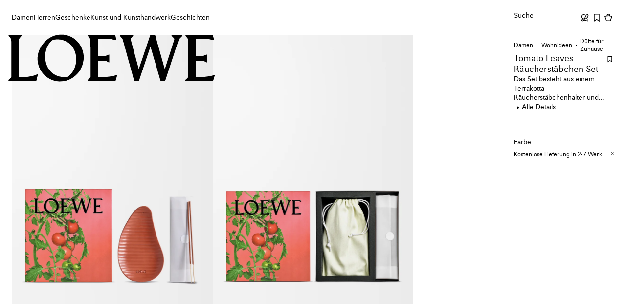

--- FILE ---
content_type: application/javascript
request_url: https://www.loewe.com/JBEqtUkr/wYe4hkf/B-LlqJT/QO/hOabXcQ89hDrcJ/bXBh/CCUfVmJm/Qw8B
body_size: 181581
content:
(function(){if(typeof Array.prototype.entries!=='function'){Object.defineProperty(Array.prototype,'entries',{value:function(){var index=0;const array=this;return {next:function(){if(index<array.length){return {value:[index,array[index++]],done:false};}else{return {done:true};}},[Symbol.iterator]:function(){return this;}};},writable:true,configurable:true});}}());(function(){Sb();DpU();TzU();var mz=function(lr){return +lr;};var lk=function(Yt,Ev){return Yt!=Ev;};var m9=function(){return zX.apply(this,[vE,arguments]);};var dz=function Lh(Cv,Kv){'use strict';var nV=Lh;switch(Cv){case wU:{return this;}break;case nJ:{qk.push(Br);var FV;return FV=KB()[gQ(ll)](mh,XV,lB(lB(NQ)),Cr,Dk,qX),qk.pop(),FV;}break;case Om:{var Vs=Kv[zZ];qk.push(Qn);var Sz;return Sz=m3(s5,[Hs()[th(Et)](jS,lB(nh),kQ),Vs]),qk.pop(),Sz;}break;case m6:{var YX=Kv[zZ];var Lp=Kv[HD];var kz=Kv[Hb];return YX[Lp]=kz;}break;case fW:{var bh=Kv[zZ];var JB=Kv[HD];var zp=Kv[Hb];qk.push(pt);bh[JB]=zp[ck()[M3(Mp)](NV,f1)];qk.pop();}break;case mb:{return this;}break;case FD:{var mt=Kv[zZ];qk.push(dp);var qA=cZ[T9(typeof Hs()[th(fv)],Wk('',[][[]]))?Hs()[th(Gz)].call(null,bJ,SB,qz):Hs()[th(NV)](Tl,lB(lB({})),S9)](mt);var tQ=[];for(var Q9 in qA)tQ[ck()[M3(rl)].call(null,zs,dl)](Q9);tQ[VB()[dX(Mp)](sX,Gz,zh,zv,VX)]();var Gr;return Gr=function Is(){qk.push(kQ);for(;tQ[bk()[Av(NQ)](Ql,WS,cp,Gz)];){var zl=tQ[Hs()[th(pz)](Dh,cp,Pp)]();if(hp(zl,qA)){var LY;return Is[ck()[M3(Mp)].call(null,NV,sS)]=zl,Is[ck()[M3(bX)].call(null,Ns,LX)]=lB(nh),qk.pop(),LY=Is,LY;}}Is[ck()[M3(bX)].call(null,Ns,LX)]=lB(NQ);var fl;return qk.pop(),fl=Is,fl;},qk.pop(),Gr;}break;case s5:{var Zh=Kv[zZ];qk.push(Fn);var BA;return BA=Zh&&xv(Ll()[FA(ps)].apply(null,[cA,ll,SB,Ht]),typeof cZ[bk()[Av(ps)].apply(null,[XQ,Mp,CB,Tl])])&&GB(Zh[T9(typeof ck()[M3(PX)],'undefined')?ck()[M3(Gz)](Ek,RQ):ck()[M3(Zz)].call(null,cv,qV)],cZ[bk()[Av(ps)].apply(null,[XQ,Bl,CB,fz])])&&T9(Zh,cZ[bk()[Av(ps)](XQ,tn,CB,Jl)][ZX()[cV(Tl)].call(null,zS,Dp)])?VB()[dX(TQ)](ZQ,Zz,Qp,DV,Qp):typeof Zh,qk.pop(),BA;}break;case Zm:{var lh=Kv[zZ];qk.push(sA);var vk=cZ[Hs()[th(Gz)](G3,UV,qz)](lh);var Wl=[];for(var Lv in vk)Wl[ck()[M3(rl)](zs,r9)](Lv);Wl[VB()[dX(Mp)].apply(null,[hS,Gz,zh,M9,ZQ])]();var ls;return ls=function Nl(){qk.push(H3);for(;Wl[bk()[Av(NQ)].apply(null,[ss,wh,cp,lB([])])];){var Pr=Wl[Hs()[th(pz)](Bk,Gz,Pp)]();if(hp(Pr,vk)){var jk;return Nl[GB(typeof ck()[M3(Ak)],'undefined')?ck()[M3(Zz)](cn,OS):ck()[M3(Mp)].call(null,NV,hQ)]=Pr,Nl[ck()[M3(bX)](Ns,Qs)]=lB(nh),qk.pop(),jk=Nl,jk;}}Nl[ck()[M3(bX)](Ns,Qs)]=lB(NQ);var nB;return qk.pop(),nB=Nl,nB;},qk.pop(),ls;}break;case xY:{qk.push(ms);this[ck()[M3(bX)](Ns,l9)]=lB(NQ);var rt=this[Ll()[FA(PQ)](F9,Cs,ll,MX)][NQ][ZX()[cV(Gh)](tA,sh)];if(GB(T9(typeof bk()[Av(kQ)],Wk('',[][[]]))?bk()[Av(lX)].apply(null,[Zv,Jl,fY,lB(lB(nh))]):bk()[Av(TQ)](Fp,Gz,lz,Zz),rt[ck()[M3(lX)](pz,Il)]))throw rt[VB()[dX(ll)](ln,Tl,Uk,Ok,lB([]))];var Us;return Us=this[GB(typeof ZX()[cV(fY)],Wk([],[][[]]))?ZX()[cV(OS)](TS,b9):ZX()[cV(HS)](Dn,wA)],qk.pop(),Us;}break;case nY:{var Hv=Kv[zZ];var Np;qk.push(Es);return Np=m3(s5,[Hs()[th(Et)].call(null,WB,lB(lB({})),kQ),Hv]),qk.pop(),Np;}break;case tm:{var Fr=Kv[zZ];var Pn=Kv[HD];var rX=Kv[Hb];qk.push(Sk);Fr[Pn]=rX[ck()[M3(Mp)].apply(null,[NV,v9])];qk.pop();}break;case Hb:{return this;}break;case Wj:{return this;}break;case hU:{qk.push(Pp);this[ck()[M3(bX)].apply(null,[Ns,Kn])]=lB(zB[Bn]);var Fs=this[Ll()[FA(PQ)].call(null,BS,Cs,Vt,Jh)][NQ][ZX()[cV(Gh)](mv,sh)];if(GB(bk()[Av(lX)].apply(null,[mn,Ek,fY,Ol]),Fs[ck()[M3(lX)].call(null,pz,FE)]))throw Fs[VB()[dX(ll)](UV,Tl,Uk,z9,hS)];var UB;return UB=this[ZX()[cV(HS)].call(null,FB,wA)],qk.pop(),UB;}break;case pP:{var kB=Kv[zZ];qk.push(vn);var g9=cZ[Hs()[th(Gz)](AB,lB({}),qz)](kB);var VL=[];for(var sT in g9)VL[T9(typeof ck()[M3(bf)],Wk('',[][[]]))?ck()[M3(rl)].call(null,zs,Gq):ck()[M3(Zz)](IT,NO)](sT);VL[VB()[dX(Mp)].apply(null,[TQ,Gz,zh,BT,YM])]();var pF;return pF=function TL(){qk.push(Vx);for(;VL[bk()[Av(NQ)].apply(null,[I8,lB(lB([])),cp,P2])];){var CN=VL[Hs()[th(pz)](O2,bT,Pp)]();if(hp(CN,g9)){var wg;return TL[ck()[M3(Mp)](NV,IB)]=CN,TL[ck()[M3(bX)](Ns,d9)]=lB(nh),qk.pop(),wg=TL,wg;}}TL[ck()[M3(bX)](Ns,d9)]=lB(NQ);var Xq;return qk.pop(),Xq=TL,Xq;},qk.pop(),pF;}break;case w1:{var DL=Kv[zZ];var lR;qk.push(Zx);return lR=DL&&xv(Ll()[FA(ps)](TQ,ll,Zz,Vq),typeof cZ[GB(typeof bk()[Av(DM)],Wk('',[][[]]))?bk()[Av(TQ)].apply(null,[tR,Fg,EM,kx]):bk()[Av(ps)].call(null,Mt,cA,CB,lB(lB(nh)))])&&GB(DL[ck()[M3(Gz)](Ek,Gs)],cZ[bk()[Av(ps)](Mt,JG,CB,lB({}))])&&T9(DL,cZ[T9(typeof bk()[Av(Dk)],'undefined')?bk()[Av(ps)](Mt,pR,CB,ps):bk()[Av(TQ)](D2,Q8,EL,YM)][ZX()[cV(Tl)](qg,Dp)])?VB()[dX(TQ)].call(null,OS,Zz,Qp,ms,bX):typeof DL,qk.pop(),lR;}break;case zY:{var EC=Kv[zZ];var gM=Kv[HD];var DN=Kv[Hb];qk.push(Bg);try{var AC=qk.length;var QN=lB(lB(zZ));var pL;return pL=m3(s5,[ck()[M3(lX)](pz,q1),Hs()[th(ln)](ht,lB(lB(NQ)),bT),VB()[dX(ll)](wf,Tl,Uk,g2,UV),EC.call(gM,DN)]),qk.pop(),pL;}catch(tI){qk.splice(cR(AC,nh),Infinity,Bg);var lM;return lM=m3(s5,[ck()[M3(lX)].call(null,pz,q1),bk()[Av(lX)](O3,Vt,fY,Bl),VB()[dX(ll)](P2,Tl,Uk,g2,Yq),tI]),qk.pop(),lM;}qk.pop();}break;case Zb:{var HC=Kv[zZ];var ng=Kv[HD];var rf=Kv[Hb];qk.push(KR);try{var OO=qk.length;var NF=lB(HD);var zq;return zq=m3(s5,[ck()[M3(lX)](pz,nv),Hs()[th(ln)].call(null,vn,NQ,bT),VB()[dX(ll)](Gh,Tl,Uk,ER,qz),HC.call(ng,rf)]),qk.pop(),zq;}catch(k8){qk.splice(cR(OO,nh),Infinity,KR);var zg;return zg=m3(s5,[ck()[M3(lX)](pz,nv),bk()[Av(lX)].apply(null,[K0,Ak,fY,PG]),T9(typeof VB()[dX(NV)],'undefined')?VB()[dX(ll)].call(null,WT,Tl,Uk,ER,sh):VB()[dX(kQ)].call(null,PG,Qx,fM,Tq,WS),k8]),qk.pop(),zg;}qk.pop();}break;case lJ:{return this;}break;case rc:{var k0=Kv[zZ];return typeof k0;}break;case Ic:{qk.push(Cx);var Lf;return Lf=GB(typeof KB()[gQ(SB)],Wk([],[][[]]))?KB()[gQ(rl)].call(null,p8,mT,Et,HO,W2,Mp):KB()[gQ(ll)](D2,XV,WS,Cr,ln,lB(lB([]))),qk.pop(),Lf;}break;case hW:{return this;}break;case Ij:{var sf=Kv[zZ];return typeof sf;}break;case XK:{var CT=Kv[zZ];var dO=Kv[HD];var rG=Kv[Hb];return CT[dO]=rG;}break;case V:{qk.push(JT);this[ck()[M3(bX)].call(null,Ns,R9)]=lB(NQ);var Tg=this[GB(typeof Ll()[FA(sh)],Wk('',[][[]]))?Ll()[FA(ll)](JG,wC,lB(NQ),J0):Ll()[FA(PQ)](Gh,Cs,PX,Cf)][zB[Bn]][ZX()[cV(Gh)].apply(null,[p7,sh])];if(GB(bk()[Av(lX)].apply(null,[A8,wA,fY,ll]),Tg[ck()[M3(lX)].apply(null,[pz,mr])]))throw Tg[VB()[dX(ll)](Bl,Tl,Uk,mL,qN)];var Xf;return Xf=this[ZX()[cV(HS)](ZN,wA)],qk.pop(),Xf;}break;case fJ:{var Jq;qk.push(WI);return Jq=KB()[gQ(ll)](fx,XV,l7,Cr,Mp,kQ),qk.pop(),Jq;}break;}};var d8=function BM(VF,Tt){'use strict';var K8=BM;switch(VF){case mb:{var kC=Tt[zZ];var zI=Tt[HD];qk.push(ST);if(xv(zI,null)||tq(zI,kC[bk()[Av(NQ)](q3,Qp,cp,bT)]))zI=kC[bk()[Av(NQ)](q3,Bn,cp,fv)];for(var x2=NQ,j8=new (cZ[GB(typeof ZX()[cV(bC)],Wk('',[][[]]))?ZX()[cV(OS)](m7,f8):ZX()[cV(rl)](cC,ll)])(zI);pI(x2,zI);x2++)j8[x2]=kC[x2];var Sg;return qk.pop(),Sg=j8,Sg;}break;case V:{var lx=Tt[zZ];var YR=Tt[HD];qk.push(Cg);var VC=xv(null,lx)?null:lk(bk()[Av(IF)].apply(null,[ZV,IF,NQ,Cs]),typeof cZ[bk()[Av(ps)](qx,df,CB,MN)])&&lx[cZ[bk()[Av(ps)].call(null,qx,l7,CB,wh)][bk()[Av(jL)].call(null,A7,DT,W8,jL)]]||lx[T9(typeof Hs()[th(Mx)],Wk([],[][[]]))?Hs()[th(pG)].apply(null,[Xs,ll,Tl]):Hs()[th(NV)](jf,BS,kf)];if(lk(null,VC)){var U8,VG,Xx,Pf,bq=[],nI=lB(NQ),dF=lB(nh);try{var MC=qk.length;var S7=lB({});if(Xx=(VC=VC.call(lx))[Ll()[FA(lX)](qX,cA,qN,NC)],GB(NQ,YR)){if(T9(cZ[Hs()[th(Gz)](JQ,SB,qz)](VC),VC)){S7=lB(lB({}));return;}nI=lB(nh);}else for(;lB(nI=(U8=Xx.call(VC))[ck()[M3(bX)].call(null,Ns,Ah)])&&(bq[ck()[M3(rl)](zs,WM)](U8[ck()[M3(Mp)](NV,bt)]),T9(bq[bk()[Av(NQ)].apply(null,[G7,Qx,cp,Ak])],YR));nI=lB(zB[Bn]));}catch(vG){dF=lB(zB[Bn]),VG=vG;}finally{qk.splice(cR(MC,nh),Infinity,Cg);try{var sO=qk.length;var UF=lB(lB(zZ));if(lB(nI)&&lk(null,VC[vR()[r7(TQ)](kx,Zz,nN,Bf,lB(lB(nh)),PX)])&&(Pf=VC[vR()[r7(TQ)](NV,Zz,nN,Bf,SB,ZQ)](),T9(cZ[Hs()[th(Gz)](JQ,rl,qz)](Pf),Pf))){UF=lB(lB({}));return;}}finally{qk.splice(cR(sO,nh),Infinity,Cg);if(UF){qk.pop();}if(dF)throw VG;}if(S7){qk.pop();}}var BC;return qk.pop(),BC=bq,BC;}qk.pop();}break;case gH:{var XG=Tt[zZ];qk.push(AO);if(cZ[ZX()[cV(rl)](rT,ll)][ZX()[cV(P2)].call(null,ET,qN)](XG)){var Tf;return qk.pop(),Tf=XG,Tf;}qk.pop();}break;case Ij:{var Eq=Tt[zZ];qk.push(gF);var Z7;return Z7=cZ[Hs()[th(Gz)](mX,NQ,qz)][KB()[gQ(IF)](x8,PF,cA,qz,DO,lX)](Eq)[Hs()[th(PR)].apply(null,[CL,vL,Cs])](function(GL){return Eq[GL];})[zB[Bn]],qk.pop(),Z7;}break;case fj:{var FM=Tt[zZ];qk.push(fI);var MO=FM[T9(typeof Hs()[th(cA)],'undefined')?Hs()[th(PR)](wI,Et,Cs):Hs()[th(NV)](hO,lB(nh),Bq)](function(Eq){return BM.apply(this,[Ij,arguments]);});var VI;return VI=MO[ck()[M3(wh)](ll,cS)](ck()[M3(DO)](pR,hL)),qk.pop(),VI;}break;case SJ:{qk.push(AR);try{var cM=qk.length;var FC=lB({});var R0=Wk(Wk(Wk(Wk(Wk(Wk(Wk(Wk(Wk(Wk(Wk(Wk(Wk(Wk(Wk(Wk(Wk(Wk(Wk(Wk(Wk(Wk(Wk(Wk(cZ[T9(typeof Hs()[th(rO)],Wk('',[][[]]))?Hs()[th(sX)].apply(null,[Iv,lB(NQ),WT]):Hs()[th(NV)](R8,Ek,Hf)](cZ[vR()[r7(sh)](pq,ll,Et,V2,pR,Ol)][ZX()[cV(UT)](Cx,Ol)]),AF(cZ[Hs()[th(sX)](Iv,bX,WT)](cZ[vR()[r7(sh)](MN,ll,Et,V2,rl,fY)][GB(typeof Hs()[th(wO)],Wk([],[][[]]))?Hs()[th(NV)].apply(null,[cp,Ol,KL]):Hs()[th(kL)](Rx,Q8,OS)]),nh)),AF(cZ[T9(typeof Hs()[th(wO)],Wk([],[][[]]))?Hs()[th(sX)].apply(null,[Iv,P2,WT]):Hs()[th(NV)](vg,bT,YT)](cZ[vR()[r7(sh)](lB(lB([])),ll,Et,V2,Ol,vL)][bk()[Av(MR)](St,lB(lB({})),Tx,lB(lB({})))]),kQ)),AF(cZ[Hs()[th(sX)].apply(null,[Iv,DT,WT])](cZ[T9(typeof vR()[r7(Qx)],Wk([],[][[]]))?vR()[r7(sh)].apply(null,[WS,ll,Et,V2,lB({}),pG]):vR()[r7(ps)](lB(nh),Hq,jF,WR,vL,fz)][cf()[D7(Cs)](OL,lB({}),tg,T0)]),Tl)),AF(cZ[GB(typeof Hs()[th(W2)],Wk('',[][[]]))?Hs()[th(NV)](C2,P2,kO):Hs()[th(sX)](Iv,lB(lB(nh)),WT)](cZ[ZX()[cV(qz)](Q2,NQ)][GB(typeof ck()[M3(Cs)],'undefined')?ck()[M3(Zz)](Wq,zO):ck()[M3(Pg)](IF,Zt)]),qz)),AF(cZ[GB(typeof Hs()[th(MN)],Wk([],[][[]]))?Hs()[th(NV)](KN,hR,zS):Hs()[th(sX)](Iv,fv,WT)](cZ[vR()[r7(sh)].apply(null,[hf,ll,Et,V2,lB(nh),ll])][KB()[gQ(WS)](gF,DO,JG,IF,ps,df)]),rl)),AF(cZ[Hs()[th(sX)](Iv,tn,WT)](cZ[vR()[r7(sh)].call(null,BS,ll,Et,V2,TQ,Vt)][ck()[M3(Ff)].call(null,bX,fL)]),Zz)),AF(cZ[Hs()[th(sX)](Iv,fv,WT)](cZ[T9(typeof vR()[r7(OL)],Wk(Ll()[FA(nh)].call(null,OL,P2,vL,A5),[][[]]))?vR()[r7(sh)](Mp,ll,Et,V2,PF,Qf):vR()[r7(ps)](lB(nh),lF,K7,wN,CO,Fg)][T9(typeof ck()[M3(wf)],Wk([],[][[]]))?ck()[M3(pR)](ps,lT):ck()[M3(Zz)].apply(null,[qq,Cr])]),Gz)),AF(cZ[Hs()[th(sX)](Iv,ll,WT)](cZ[vR()[r7(sh)](CO,ll,Et,V2,nh,vL)][bk()[Av(qX)](LO,DO,Et,pG)]),TQ)),AF(cZ[Hs()[th(sX)](Iv,DM,WT)](cZ[vR()[r7(sh)](Q8,ll,Et,V2,fz,NQ)][KB()[gQ(DM)](Wf,J0,Q8,ll,H8,kx)]),ll)),AF(cZ[GB(typeof Hs()[th(Qf)],Wk([],[][[]]))?Hs()[th(NV)].apply(null,[bR,lB(lB({})),r0]):Hs()[th(sX)](Iv,jL,WT)](cZ[vR()[r7(sh)].call(null,Yq,ll,Et,V2,bT,Dp)][ck()[M3(Zq)](t8,ct)]),ps)),AF(cZ[GB(typeof Hs()[th(Cr)],Wk([],[][[]]))?Hs()[th(NV)](TF,Bn,UC):Hs()[th(sX)].call(null,Iv,df,WT)](cZ[vR()[r7(sh)](xf,ll,Et,V2,Bn,YM)][ZX()[cV(xx)](Yz,T0)]),zB[DM])),AF(cZ[GB(typeof Hs()[th(MN)],Wk('',[][[]]))?Hs()[th(NV)](jC,PR,CM):Hs()[th(sX)](Iv,VX,WT)](cZ[vR()[r7(sh)](T0,ll,Et,V2,PF,bX)][bk()[Av(Pg)].apply(null,[LQ,BS,pR,Gz])]),SB)),AF(cZ[Hs()[th(sX)].call(null,Iv,tn,WT)](cZ[vR()[r7(sh)].call(null,Zz,ll,Et,V2,JG,NQ)][GB(typeof bk()[Av(MI)],Wk('',[][[]]))?bk()[Av(TQ)](L0,pz,SI,lB(lB({}))):bk()[Av(Ff)](ZO,lN,R7,jL)]),Mp)),AF(cZ[Hs()[th(sX)](Iv,lN,WT)](cZ[vR()[r7(sh)](lB({}),ll,Et,V2,W2,bT)][Hs()[th(cF)](Fh,Gz,M2)]),NV)),AF(cZ[T9(typeof Hs()[th(Mx)],Wk([],[][[]]))?Hs()[th(sX)](Iv,Qx,WT):Hs()[th(NV)](K7,rl,EO)](cZ[vR()[r7(sh)](b8,ll,Et,V2,PG,Qx)][bk()[Av(Zq)](pg,nh,wA,wh)]),zB[OS])),AF(cZ[Hs()[th(sX)](Iv,pz,WT)](cZ[vR()[r7(sh)](lB(nh),ll,Et,V2,OL,hS)][Hs()[th(Pp)].apply(null,[MZ,Jl,fY])]),sh)),AF(cZ[Hs()[th(sX)](Iv,lB(lB(nh)),WT)](cZ[vR()[r7(sh)](lB(NQ),ll,Et,V2,F9,BS)][cf()[D7(Pg)](WL,pR,bv,df)]),OS)),AF(cZ[Hs()[th(sX)](Iv,Vt,WT)](cZ[vR()[r7(sh)].call(null,IF,ll,Et,V2,lB(lB([])),NV)][Hs()[th(JL)].apply(null,[Hr,Mp,Mx])]),Cr)),AF(cZ[Hs()[th(sX)].call(null,Iv,Sx,WT)](cZ[vR()[r7(sh)](lB(lB({})),ll,Et,V2,bX,sX)][vR()[r7(SN)].apply(null,[sh,Mp,Zz,lz,OL,Q8])]),zB[Gh])),AF(cZ[GB(typeof Hs()[th(wh)],Wk([],[][[]]))?Hs()[th(NV)](kR,H8,QR):Hs()[th(sX)].apply(null,[Iv,lB({}),WT])](cZ[vR()[r7(sh)](kx,ll,Et,V2,T0,Cs)][T9(typeof Ll()[FA(sI)],'undefined')?Ll()[FA(kL)].call(null,fz,TS,lB(nh),Hr):Ll()[FA(ll)](Gz,FI,kQ,sG)]),Qx)),AF(cZ[Hs()[th(sX)](Iv,nh,WT)](cZ[vR()[r7(sh)](lB(lB(NQ)),ll,Et,V2,pq,W2)][ZX()[cV(kf)](qB,F9)]),b8)),AF(cZ[Hs()[th(sX)](Iv,l7,WT)](cZ[vR()[r7(sh)](lB(lB([])),ll,Et,V2,MN,jL)][Ll()[FA(Pp)](df,l7,PF,St)]),wh)),AF(cZ[Hs()[th(sX)](Iv,bT,WT)](cZ[ZX()[cV(Bn)](ET,cG)][cf()[D7(ps)](SN,ll,V2,l7)]),Dp)),AF(cZ[Hs()[th(sX)](Iv,Gh,WT)](cZ[ZX()[cV(qz)].apply(null,[Q2,NQ])][vR()[r7(xf)].call(null,lB(lB(NQ)),rl,m0,lT,Vt,F9)]),pG));var GF;return qk.pop(),GF=R0,GF;}catch(OI){qk.splice(cR(cM,nh),Infinity,AR);var Of;return qk.pop(),Of=NQ,Of;}qk.pop();}break;case pD:{qk.push(lL);var Uq=cZ[Hs()[th(Tl)].apply(null,[Iz,Dk,Pg])][T9(typeof VB()[dX(pz)],Wk([],[][[]]))?VB()[dX(Gh)].call(null,Yq,sh,vL,Y2,hf):VB()[dX(kQ)](VX,SN,s7,VO,Dk)]?nh:NQ;var S0=cZ[Hs()[th(Tl)](Iz,MN,Pg)][JR()[sC(WT)](wA,NV,ZQ,E7,wf)]?nh:NQ;var xI=cZ[Hs()[th(Tl)](Iz,Qx,Pg)][GB(typeof Ll()[FA(PG)],Wk('',[][[]]))?Ll()[FA(ll)](hS,Iq,wO,HG):Ll()[FA(Mx)](MI,WT,Mp,RY)]?nh:zB[Bn];var B2=cZ[Hs()[th(Tl)](Iz,fz,Pg)][ZX()[cV(s2)](Vl,OS)]?nh:jE[cf()[D7(Dp)](UV,ln,rR,b8)]();var tF=cZ[Hs()[th(Tl)].call(null,Iz,Gz,Pg)][KB()[gQ(MN)].apply(null,[I2,nT,lB(lB({})),wh,rl,lB(NQ)])]?nh:NQ;var n7=cZ[Hs()[th(Tl)](Iz,lB(lB([])),Pg)][Hs()[th(hS)](QB,Et,PQ)]?nh:NQ;var hq=cZ[GB(typeof Hs()[th(OS)],Wk('',[][[]]))?Hs()[th(NV)](Sf,Qp,ZC):Hs()[th(Tl)](Iz,WS,Pg)][JR()[sC(PQ)](Dp,ps,DT,cI,wA)]?nh:NQ;var WC=cZ[Hs()[th(Tl)].call(null,Iz,lB(NQ),Pg)][cf()[D7(ML)].apply(null,[t8,T0,JQ,Mp])]?nh:NQ;var Ex=cZ[Hs()[th(Tl)].call(null,Iz,Qx,Pg)][JR()[sC(b8)](SB,Zz,lB(lB([])),BL,Ns)]?nh:NQ;var CR=cZ[Ll()[FA(VX)].apply(null,[jL,Fg,lN,Xn])][ZX()[cV(Tl)].call(null,dA,Dp)].bind?nh:NQ;var DI=cZ[Hs()[th(Tl)](Iz,pR,Pg)][ZX()[cV(FT)](Gl,FT)]?zB[nh]:zB[Bn];var KI=cZ[Hs()[th(Tl)].call(null,Iz,lB(lB({})),Pg)][cf()[D7(O7)](IF,lX,s9,df)]?nh:NQ;var OC;var FN;try{var W0=qk.length;var Pq=lB({});OC=cZ[Hs()[th(Tl)](Iz,lB(lB(NQ)),Pg)][KB()[gQ(wO)].call(null,Hg,m2,lB({}),ps,P2,rl)]?nh:NQ;}catch(pN){qk.splice(cR(W0,nh),Infinity,lL);OC=zB[Bn];}try{var gT=qk.length;var xR=lB(lB(zZ));FN=cZ[T9(typeof Hs()[th(Cs)],Wk('',[][[]]))?Hs()[th(Tl)].call(null,Iz,TS,Pg):Hs()[th(NV)].apply(null,[Ng,NV,sq])][cf()[D7(Ff)](Pp,jL,Zv,Zz)]?nh:zB[Bn];}catch(EI){qk.splice(cR(gT,nh),Infinity,lL);FN=NQ;}var Vg;return Vg=Wk(Wk(Wk(Wk(Wk(Wk(Wk(Wk(Wk(Wk(Wk(Wk(Wk(Uq,AF(S0,nh)),AF(xI,kQ)),AF(B2,zB[ll])),AF(tF,qz)),AF(n7,rl)),AF(hq,Zz)),AF(WC,Gz)),AF(OC,TQ)),AF(FN,ll)),AF(Ex,ps)),AF(CR,jE[ck()[M3(xx)].apply(null,[sX,Mf])]())),AF(DI,SB)),AF(KI,Mp)),qk.pop(),Vg;}break;case ZY:{var XO=Tt[zZ];qk.push(BS);var lC=Ll()[FA(nh)](lB(lB(NQ)),P2,cA,dl);var IL=T9(typeof cf()[D7(Wx)],Wk('',[][[]]))?cf()[D7(kf)].call(null,rl,Sx,p0,W8):cf()[D7(kQ)].apply(null,[XL,Bn,zR,fz]);var Zf=zB[Bn];var wx=XO[cf()[D7(wR)].call(null,YF,F9,YB,Dp)]();while(pI(Zf,wx[bk()[Av(NQ)](FI,pq,cp,VX)])){if(xT(IL[ZX()[cV(PF)](Kf,kO)](wx[ZX()[cV(nh)](CC,Et)](Zf)),NQ)||xT(IL[ZX()[cV(PF)](Kf,kO)](wx[ZX()[cV(nh)](CC,Et)](Wk(Zf,nh))),NQ)){lC+=nh;}else{lC+=zB[Bn];}Zf=Wk(Zf,zB[Cr]);}var AN;return qk.pop(),AN=lC,AN;}break;case KJ:{var GN;var lg;qk.push(SF);var W7;for(GN=NQ;pI(GN,Tt[bk()[Av(NQ)](PA,Et,cp,OS)]);GN+=zB[nh]){W7=Tt[GN];}lg=W7[Hs()[th(ML)](jl,IC,ln)]();if(cZ[Hs()[th(Tl)].apply(null,[J9,lX,Pg])].bmak[KB()[gQ(hR)].apply(null,[Gf,Bx,lB(lB({})),Mp,sh,hS])][lg]){cZ[Hs()[th(Tl)].apply(null,[J9,lB({}),Pg])].bmak[KB()[gQ(hR)](Gf,Bx,cp,Mp,fY,lB(lB(NQ)))][lg].apply(cZ[Hs()[th(Tl)].call(null,J9,PG,Pg)].bmak[KB()[gQ(hR)](Gf,Bx,hS,Mp,Cr,lB(lB({})))],W7);}qk.pop();}break;case tm:{qk.push(s7);var HT=jE[T9(typeof cf()[D7(kQ)],Wk([],[][[]]))?cf()[D7(PC)](DT,P2,hl,Gh):cf()[D7(kQ)](YO,ln,JM,df)]();var RL=Ll()[FA(nh)](b8,P2,Qp,YI);for(var dT=zB[Bn];pI(dT,HT);dT++){RL+=ZX()[cV(YM)](WN,wR);HT++;}qk.pop();}break;case g1:{qk.push(lO);cZ[VB()[dX(WT)](OS,ps,mO,EF,nh)](function(){return BM.apply(this,[tm,arguments]);},II);qk.pop();}break;}};var N2=function(){return Z0.apply(this,[hm,arguments]);};var tO=function(){return ["\x6c\x65\x6e\x67\x74\x68","\x41\x72\x72\x61\x79","\x63\x6f\x6e\x73\x74\x72\x75\x63\x74\x6f\x72","\x6e\x75\x6d\x62\x65\x72"];};var j7=function(XF){return cZ["unescape"](cZ["encodeURIComponent"](XF));};var qM=function qf(G2,hg){'use strict';var g0=qf;switch(G2){case PU:{var bO=hg[zZ];qk.push(Ot);var VT;return VT=bO&&xv(Ll()[FA(ps)].call(null,lB(lB({})),ll,lB({}),ks),typeof cZ[bk()[Av(ps)](Oq,ZQ,CB,Bn)])&&GB(bO[ck()[M3(Gz)].call(null,Ek,E3)],cZ[bk()[Av(ps)](Oq,wf,CB,pR)])&&T9(bO,cZ[GB(typeof bk()[Av(Zz)],Wk([],[][[]]))?bk()[Av(TQ)](DC,Q8,Eg,lB(nh)):bk()[Av(ps)].apply(null,[Oq,pG,CB,ll])][ZX()[cV(Tl)](Vb,Dp)])?VB()[dX(TQ)].apply(null,[Ek,Zz,Qp,gI,PX]):typeof bO,qk.pop(),VT;}break;case hm:{var G8=hg[zZ];return typeof G8;}break;case nJ:{var J8=hg[zZ];var qT=hg[HD];var kI=hg[Hb];qk.push(d0);J8[qT]=kI[ck()[M3(Mp)](NV,A3)];qk.pop();}break;case KJ:{var Rt=hg[zZ];var KC=hg[HD];var M7=hg[Hb];return Rt[KC]=M7;}break;case Zm:{var rN=hg[zZ];var jG=hg[HD];var n8=hg[Hb];qk.push(sX);try{var Ox=qk.length;var wq=lB({});var QC;return QC=m3(s5,[ck()[M3(lX)].apply(null,[pz,fr]),Hs()[th(ln)](LL,pq,bT),VB()[dX(ll)](Mp,Tl,Uk,ML,DM),rN.call(jG,n8)]),qk.pop(),QC;}catch(xL){qk.splice(cR(Ox,nh),Infinity,sX);var w7;return w7=m3(s5,[GB(typeof ck()[M3(ps)],Wk([],[][[]]))?ck()[M3(Zz)].call(null,CO,zf):ck()[M3(lX)](pz,fr),T9(typeof bk()[Av(Zz)],'undefined')?bk()[Av(lX)].apply(null,[TF,NV,fY,PG]):bk()[Av(TQ)](vN,Tl,ZL,l7),VB()[dX(ll)](JG,Tl,Uk,ML,SN),xL]),qk.pop(),w7;}qk.pop();}break;case g1:{return this;}break;case HD:{var f0=hg[zZ];qk.push(EO);var UL;return UL=m3(s5,[Hs()[th(Et)].call(null,Kx,H8,kQ),f0]),qk.pop(),UL;}break;case SP:{return this;}break;case SH:{return this;}break;case q:{var tf;qk.push(Bl);return tf=KB()[gQ(ll)].call(null,c8,XV,PF,Cr,NV,qz),qk.pop(),tf;}break;case sP:{var b0=hg[zZ];qk.push(O0);var ZM=cZ[Hs()[th(Gz)](IX,SN,qz)](b0);var JC=[];for(var vC in ZM)JC[GB(typeof ck()[M3(wf)],'undefined')?ck()[M3(Zz)](Yq,gN):ck()[M3(rl)](zs,Kk)](vC);JC[VB()[dX(Mp)].apply(null,[Bn,Gz,zh,Gl,df])]();var fN;return fN=function mN(){qk.push(SF);for(;JC[bk()[Av(NQ)](PA,fv,cp,l7)];){var Dx=JC[Hs()[th(pz)].apply(null,[wY,IF,Pp])]();if(hp(Dx,ZM)){var sM;return mN[T9(typeof ck()[M3(Cr)],Wk('',[][[]]))?ck()[M3(Mp)].call(null,NV,lS):ck()[M3(Zz)](Rg,hL)]=Dx,mN[ck()[M3(bX)](Ns,Gn)]=lB(nh),qk.pop(),sM=mN,sM;}}mN[T9(typeof ck()[M3(cA)],Wk('',[][[]]))?ck()[M3(bX)](Ns,Gn):ck()[M3(Zz)].apply(null,[T2,H7])]=lB(NQ);var kq;return qk.pop(),kq=mN,kq;},qk.pop(),fN;}break;case db:{qk.push(Lg);this[GB(typeof ck()[M3(wh)],Wk('',[][[]]))?ck()[M3(Zz)].apply(null,[XR,IR]):ck()[M3(bX)].call(null,Ns,B3)]=lB(NQ);var X0=this[Ll()[FA(PQ)](lB([]),Cs,qN,O8)][NQ][ZX()[cV(Gh)](DG,sh)];if(GB(bk()[Av(lX)].apply(null,[ZG,MI,fY,lB(lB(nh))]),X0[ck()[M3(lX)](pz,Tp)]))throw X0[VB()[dX(ll)](OS,Tl,Uk,UG,lB([]))];var S2;return S2=this[ZX()[cV(HS)](dM,wA)],qk.pop(),S2;}break;case mb:{var QT=hg[zZ];qk.push(Iq);var PN;return PN=QT&&xv(Ll()[FA(ps)].apply(null,[bT,ll,cA,E7]),typeof cZ[bk()[Av(ps)].call(null,QL,H8,CB,Tl)])&&GB(QT[ck()[M3(Gz)].call(null,Ek,jX)],cZ[bk()[Av(ps)](QL,b8,CB,Bn)])&&T9(QT,cZ[bk()[Av(ps)](QL,jL,CB,sX)][ZX()[cV(Tl)](Hq,Dp)])?T9(typeof VB()[dX(ll)],Wk(GB(typeof Ll()[FA(ps)],'undefined')?Ll()[FA(ll)].apply(null,[IF,Bg,IC,HI]):Ll()[FA(nh)].apply(null,[P2,P2,sX,Ix]),[][[]]))?VB()[dX(TQ)](OS,Zz,Qp,G7,lB({})):VB()[dX(kQ)].apply(null,[pR,xg,FF,FL,F9]):typeof QT,qk.pop(),PN;}break;case W1:{var Hx=hg[zZ];return typeof Hx;}break;case Ab:{var pC=hg[zZ];qk.push(Gz);var fC;return fC=pC&&xv(T9(typeof Ll()[FA(Ak)],'undefined')?Ll()[FA(ps)](qN,ll,OL,TT):Ll()[FA(ll)](lB(NQ),Mx,BS,kL),typeof cZ[bk()[Av(ps)].apply(null,[SL,PG,CB,TQ])])&&GB(pC[T9(typeof ck()[M3(Cr)],Wk([],[][[]]))?ck()[M3(Gz)](Ek,A8):ck()[M3(Zz)](Gh,Nq)],cZ[bk()[Av(ps)].apply(null,[SL,MN,CB,F9])])&&T9(pC,cZ[T9(typeof bk()[Av(cp)],'undefined')?bk()[Av(ps)].apply(null,[SL,Ak,CB,Gh]):bk()[Av(TQ)](Lq,Qx,m2,qN)][ZX()[cV(Tl)](fq,Dp)])?VB()[dX(TQ)](wO,Zz,Qp,kL,DO):typeof pC,qk.pop(),fC;}break;case BH:{var kG=hg[zZ];return typeof kG;}break;case H6:{var JI=hg[zZ];var V8;qk.push(P0);return V8=JI&&xv(Ll()[FA(ps)].apply(null,[SB,ll,IC,T8]),typeof cZ[bk()[Av(ps)](mG,fv,CB,IF)])&&GB(JI[ck()[M3(Gz)](Ek,It)],cZ[bk()[Av(ps)](mG,Yq,CB,fY)])&&T9(JI,cZ[T9(typeof bk()[Av(JG)],Wk('',[][[]]))?bk()[Av(ps)](mG,xf,CB,lB(lB(nh))):bk()[Av(TQ)].call(null,j0,hR,zL,SB)][GB(typeof ZX()[cV(HS)],Wk('',[][[]]))?ZX()[cV(OS)](qX,px):ZX()[cV(Tl)](dR,Dp)])?VB()[dX(TQ)].call(null,Tl,Zz,Qp,zN,MI):typeof JI,qk.pop(),V8;}break;case Qm:{var fT=hg[zZ];return typeof fT;}break;case L6:{var PL=hg[zZ];var YC;qk.push(t7);return YC=PL&&xv(Ll()[FA(ps)](lB(lB([])),ll,lX,Qk),typeof cZ[bk()[Av(ps)].apply(null,[fh,ln,CB,Qf])])&&GB(PL[ck()[M3(Gz)](Ek,Yn)],cZ[T9(typeof bk()[Av(Dp)],Wk('',[][[]]))?bk()[Av(ps)](fh,pz,CB,pG):bk()[Av(TQ)].call(null,cx,WS,bF,DO)])&&T9(PL,cZ[bk()[Av(ps)].apply(null,[fh,lB([]),CB,pq])][T9(typeof ZX()[cV(Dk)],Wk('',[][[]]))?ZX()[cV(Tl)](Kr,Dp):ZX()[cV(OS)](BG,YL)])?VB()[dX(TQ)].call(null,Fg,Zz,Qp,cI,MI):typeof PL,qk.pop(),YC;}break;case pU:{var mq=hg[zZ];return typeof mq;}break;case DP:{var S8=hg[zZ];var AI=hg[HD];var L7=hg[Hb];qk.push(EG);S8[AI]=L7[ck()[M3(Mp)].call(null,NV,Yh)];qk.pop();}break;case XY:{var N7=hg[zZ];var r8=hg[HD];var zT=hg[Hb];return N7[r8]=zT;}break;case R6:{var Mq=hg[zZ];var j2=hg[HD];var UO=hg[Hb];qk.push(WG);try{var sx=qk.length;var J7=lB([]);var GR;return GR=m3(s5,[GB(typeof ck()[M3(bX)],Wk('',[][[]]))?ck()[M3(Zz)].call(null,XV,O8):ck()[M3(lX)](pz,Rr),Hs()[th(ln)](sr,qN,bT),VB()[dX(ll)](l7,Tl,Uk,b3,MN),Mq.call(j2,UO)]),qk.pop(),GR;}catch(qC){qk.splice(cR(sx,nh),Infinity,WG);var z8;return z8=m3(s5,[GB(typeof ck()[M3(WS)],'undefined')?ck()[M3(Zz)](Df,SG):ck()[M3(lX)].call(null,pz,Rr),bk()[Av(lX)].call(null,WX,CO,fY,Gh),VB()[dX(ll)](tn,Tl,Uk,b3,ln),qC]),qk.pop(),z8;}qk.pop();}break;case Dm:{return this;}break;case HK:{var F8=hg[zZ];var Aq;qk.push(g2);return Aq=m3(s5,[GB(typeof Hs()[th(Ol)],'undefined')?Hs()[th(NV)](kF,MI,WT):Hs()[th(Et)].apply(null,[rs,sh,kQ]),F8]),qk.pop(),Aq;}break;case Cm:{return this;}break;case X1:{return this;}break;}};var pf=function(){if(cZ["Date"]["now"]&&typeof cZ["Date"]["now"]()==='number'){return cZ["Date"]["now"]();}else{return +new (cZ["Date"])();}};var m3=function kN(GM,AM){var cN=kN;while(GM!=Pm){switch(GM){case fm:{zX(tP,[]);zX(vE,[wT()]);nG=zX(E6,[]);zX(fZ,[]);Z0(kZ,[wT()]);mC=tL(pP,[]);GM=lY;}break;case Yc:{GM=pj;tL.call(this,zJ,[UR()]);N8();tL.call(this,SJ,[UR()]);A2=LM();tL.call(this,W1,[UR()]);}break;case V6:{DJ=function BwvRpcHnWY(){jp();function FC(){this["Xr"]++;this.I=Hx;}I9();AI();function PI(){NI=["bZ)`^\x40","\f","","WVN[^","","WF2~(:Bfb/ 2)v=a-96","hV/\tytE:ITVe\\aV{`",""];}function vW(){return cE.apply(this,[kO,arguments]);}function zp(){Kx=["r","h","ka%;KSQveCl\"cM","f","\x40*F1","/T+:,X;\x40","|7>]0^X%$7VMAZCK>A\"C6Z7U6$G4$*VCH\x07NAO",":!UY{UqE55\x40I,Bj\b"];}function vE(){return QK.apply(this,[kO,arguments]);}function c9(){return hx.apply(this,[f5,arguments]);}function Sg(){var J=Object['\x63\x72\x65\x61\x74\x65'](Object['\x70\x72\x6f\x74\x6f\x74\x79\x70\x65']);Sg=function(){return J;};return J;}function KW(){return cE.apply(this,[YC,arguments]);}function D9(){return qq.apply(this,[zG,arguments]);}function AO(a){return a.length;}function Jf(){return this;}function PE(){return qq.apply(this,[t7,arguments]);}function UW(){return Eg.apply(this,[dI,arguments]);}function lG(){return hx.apply(this,[zG,arguments]);}function Op(){this["jC"]=(this["sC"]&0xffff)*5+(((this["sC"]>>>16)*5&0xffff)<<16)&0xffffffff;this.I=fK;}function bK(){return cE.apply(this,[zq,arguments]);}function DK(DW,cO){return DW===cO;}function WK(){return QK.apply(this,[Kg,arguments]);}function Wr(){return hx.apply(this,[FE,arguments]);}var f7;function Qr(Eq,f){return Eq/f;}var NI;function QG(){return z5.apply(this,[kG,arguments]);}function U(){return RK.apply(this,[xq,arguments]);}function SK(qx,NG){return qx[MG[bO]](NG);}function hx(zI,lO){var dE=hx;switch(zI){case f5:{var zr=lO[Kv];zr[zr[P](Or)]=function(){var QO=this[C5]();var Rv=this[rG].pop();var Q9=this[rG].pop();var W=this[rG].pop();var d5=this[Dg][lp.X];this[Hp](lp.X,Rv);try{this[v9]();}catch(Ir){this[rG].push(this[EI](Ir));this[Hp](lp.X,Q9);this[v9]();}finally{this[Hp](lp.X,W);this[v9]();this[Hp](lp.X,d5);}};TC(xI,[zr]);}break;case dI:{var Vg=lO[Kv];Vg[Vg[P](C5)]=function(){this[rG].push(this[DG](this[Rp]()));};hx(kO,[Vg]);}break;case kO:{var dx=lO[Kv];dx[dx[P](NC)]=function(){this[rG].push(L7(this[UO](),this[UO]()));};hx(zG,[dx]);}break;case B:{var Gg=lO[Kv];Gg[Gg[P](EI)]=function(){this[rG].push(Wx(this[UO](),this[UO]()));};hx(FE,[Gg]);}break;case Ef:{var Yf=lO[Kv];Yf[Yf[P](E5)]=function(){YG.call(this[OI]);};hx(B,[Yf]);}break;case rI:{var AK=lO[Kv];AK[AK[P](Jq)]=function(){var xg=this[C5]();var D5=AK[Mr]();if(z(this[UO](xg))){this[Hp](lp.X,D5);}};hx(f5,[AK]);}break;case zG:{var Zq=lO[Kv];Zq[Zq[P](cC)]=function(){this[rG].push(this[EI](undefined));};hx(vC,[Zq]);}break;case FE:{var cW=lO[Kv];cW[cW[P](Ox)]=function(){this[rG].push(this[D]());};hx(dI,[cW]);}break;case CO:{var bf=lO[Kv];bf[bf[P](BI)]=function(){this[rG].push(L5(this[UO](),this[UO]()));};hx(Ef,[bf]);}break;case vC:{var Ev=lO[Kv];Ev[Ev[P](nr)]=function(){this[Iv](this[rG].pop(),this[UO](),this[C5]());};hx(rI,[Ev]);}break;}}function mx(){return kE(`${xf()[mf(Jq)]}`,0,DO());}function Xv(){var Q;Q=T5()-Jx();return Xv=function(){return Q;},Q;}var CO,cp,kG,tq,kO,Kg,mp,Mp,Rr,ZK,SO,xI,xq,mW,Pp,HE,jW,pf,Oq,FE,MC,zq,rx,t7,Of,dI,Rq,pW,Ux,b,wr,YC,f5,jx,zG,Iq,fv,jI,G9,vv,Tr,XW,xO,YK,vq,YW,Br,Ef,Hg,vC;function QK(xx,bE){var Pq=QK;switch(xx){case tq:{kp=function(Ep){this[rG]=[Ep[Xf].h];};nv=function(mv,Dq){return QK.apply(this,[ZK,arguments]);};f7=function(sO,KI){return QK.apply(this,[CO,arguments]);};WG=function(){this[rG][this[rG].length]={};};p=function(){return Cv.apply(this,[Kv,arguments]);};YG=function(){this[rG].pop();};lr=function(){return [...this[rG]];};d7=function(l7){return QK.apply(this,[wr,arguments]);};dC=function(){this[rG]=[];};GW=function(){return Cv.apply(this,[dr,arguments]);};M9=function(){return Cv.apply(this,[rx,arguments]);};Bf=function(){return sG.apply(this,[zG,arguments]);};PG=function(){return sG.apply(this,[CO,arguments]);};pC=function(zE,PO,Ug){return QK.apply(this,[Br,arguments]);};sG(f5,[]);MG=g5();cI();Eg.call(this,Hg,[Gv()]);zp();Eg.call(this,tq,[Gv()]);PI();RK.call(this,vv,[Gv()]);G5=XK();RK.call(this,xq,[Gv()]);rv();RK.call(this,YC,[Gv()]);RW=RK(jI,[['NCq','fV','NRf','NCEEZCCCCCC','NCERZCCCCCC'],z(z(GG))]);lp={X:RW[GG],J:RW[LO],F:RW[Jq]};;dO=class dO {constructor(){this[Dg]=[];this[bp]=[];this[rG]=[];this[qf]=GG;z5(zq,[this]);this[kf()[YI(LI)].apply(null,[vK,Nq(v5),Pf,bO])]=pC;}};return dO;}break;case ZK:{var mv=bE[Kv];var Dq=bE[dr];return this[rG][sf(this[rG].length,LO)][mv]=Dq;}break;case CO:{var sO=bE[Kv];var KI=bE[dr];for(var c of [...this[rG]].reverse()){if(Pv(sO,c)){return KI[Y7](c,sO);}}throw rq()[SE(Jq)].call(null,Gp,lE,Jq);}break;case wr:{var l7=bE[Kv];if(DK(this[rG].length,GG))this[rG]=Object.assign(this[rG],l7);}break;case Br:{var zE=bE[Kv];var PO=bE[dr];var Ug=bE[Hv];this[bp]=this[LC](PO,Ug);this[Xf]=this[EI](zE);this[OI]=new kp(this);this[Hp](lp.X,GG);try{while(D7(this[Dg][lp.X],this[bp].length)){var Dr=this[C5]();this[Dr](this);}}catch(LG){}}break;case Kg:{var O7=bE[Kv];O7[O7[P](cr)]=function(){var Nf=[];var sI=this[C5]();while(sI--){switch(this[rG].pop()){case GG:Nf.push(this[UO]());break;case LO:var E9=this[UO]();for(var XG of E9){Nf.push(XG);}break;}}this[rG].push(this[A](Nf));};}break;case kO:{var Qx=bE[Kv];Qx[Qx[P](KC)]=function(){this[rG].push(sf(this[UO](),this[UO]()));};QK(Kg,[Qx]);}break;case kG:{var K=bE[Kv];K[K[P](rK)]=function(){this[rG].push(DK(this[UO](),this[UO]()));};QK(kO,[K]);}break;case xq:{var QE=bE[Kv];QE[QE[P](Ax)]=function(){this[Hp](lp.X,this[Mr]());};QK(kG,[QE]);}break;case B:{var wG=bE[Kv];wG[wG[P](HI)]=function(){this[rG].push(Pv(this[UO](),this[UO]()));};QK(xq,[wG]);}break;}}var lp;function mO(){return RI(`${xf()[mf(Jq)]}`,";",DO());}function J7(qv,Mg){return qv==Mg;}function XK(){return ["!+*!C8\v","AN\x40>i2:\v>\rQ4\x07m<W=\"","\v)/C#8\n\\X\tA\nN\n#03dY5\b3","+qh1.x7u~&ruC{H:YY6CZt.G,"];}function Hx(){this["X9"]++;this.I=qO;}function gv(W9,wW){return W9>wW;}function HG(){this["sC"]=(this["sC"]&0xffff)*0x85ebca6b+(((this["sC"]>>>16)*0x85ebca6b&0xffff)<<16)&0xffffffff;this.I=wf;}function sf(Y,Ig){return Y-Ig;}function sG(U9,UE){var Kq=sG;switch(U9){case b:{var n9=UE[Kv];UW.BW=Cv(ZK,[n9]);while(D7(UW.BW.length,Zg))UW.BW+=UW.BW;}break;case zG:{Bf=function(WW){return sG.apply(this,[b,arguments]);};Eg.apply(null,[dI,[VW,Nq(Cq),GG]]);}break;case MC:{var T9=UE[Kv];var W7=A7([],[]);for(var KG=sf(T9.length,LO);JO(KG,GG);KG--){W7+=T9[KG];}return W7;}break;case Rq:{var sx=UE[Kv];ZW.j=sG(MC,[sx]);while(D7(ZW.j.length,NC))ZW.j+=ZW.j;}break;case CO:{PG=function(Dp){return sG.apply(this,[Rq,arguments]);};Eg(zq,[z(LO),k,Nq(R7)]);}break;case Ux:{var M7=UE[Kv];var Cx=UE[dr];var Xq=UE[Hv];var fq=A7([],[]);var bG=Wx(A7(Cx,Xv()),j9);var hr=LE[Xq];for(var kv=GG;D7(kv,hr.length);kv++){var K5=SK(hr,kv);var Pg=SK(UW.BW,bG++);fq+=RK(wr,[tx(tG(tx(K5,Pg)),sE(K5,Pg))]);}return fq;}break;case mp:{var nx=UE[Kv];UW=function(s,n7,JI){return sG.apply(this,[Ux,arguments]);};return Bf(nx);}break;case f5:{LO=+ ! ![];Jq=LO+LO;bO=LO+Jq;Sx=LO+bO;LI=Jq-LO+Sx;k=bO+LI-Jq;nr=LI*Jq+Sx-k;WE=Jq*k-nr+LI;r9=Jq-LO+WE;j9=WE+bO+r9-LI+Sx;GG=+[];F7=Jq*LO*Sx+LI-k;Q5=LI*LO*nr-F7;D=bO-Q5+r9*F7+LI;IW=nr*LI-bO+WE*F7;x7=IW+Q5*r9-Jq*k;zv=nr*Jq+bO*LI-Sx;wC=WE+r9+F7*Sx+bO;EG=LI*WE-LO-Jq*F7;WC=F7+WE+LI*bO;KE=bO*k+WE-LO-F7;lx=nr*bO*LO+WE-LI;Kr=k*F7+LI+Q5*LO;AC=WE*Sx*k*Jq+F7;Mx=nr*bO+Jq-Sx;pv=nr+LI*Q5+k*r9;m7=IW*F7-Q5*nr-bO;EI=LO+LI+k*bO*Sx;x5=r9-F7+Q5+Sx*nr;Ff=Jq*Q5-Sx-LO+k;F=Jq*nr*LI-Q5+WE;R7=IW*Sx+Jq+k+nr;UK=bO*Q5-nr-Sx-Jq;gx=IW*Sx-bO+WE*LI;Q7=r9*WE-nr+Jq;ME=Jq+bO+nr*LI*r9;nG=F7+r9-Sx+WE+bO;m5=LI*Sx*bO*F7+k;IK=Sx*WE*LI*bO-k;fW=F7+bO*LI-LO-nr;Yp=bO+F7+WE*k+LO;fE=k*nr+Sx+F7+Q5;p5=bO+Jq*k*LI*nr;N7=nr*k+LI*bO;wv=Q5-Sx+WE+r9*k;TK=k-WE+r9+Sx*Jq;Bg=bO+k*F7+r9;Tx=Jq+nr+r9*WE*bO;C5=r9+Jq*nr*bO;DI=IW*LI-WE*bO-Q5;VE=Q5*F7-k;Zg=r9+WE*LI+Sx-Jq;VW=F7*LO-nr+r9*WE;Cq=Q5+IW*Sx+bO+LI;NC=nr*F7*LO-Jq;P=bO*WE*Sx-k*Jq;wg=F7*k+WE+IW+nr;I7=Sx*Jq+LI+nr*bO;v5=Jq*bO+F7*k*LI;rG=Q5*F7-Jq-r9+nr;Xf=Q5+IW+WE*nr-Jq;Y7=Sx+r9*nr+F7*bO;Gp=r9+WE*Jq-nr-Sx;lE=WE+bO*r9*k;cr=k+IW+LI*WE+Q5;UO=LO+k*F7-Sx*Jq;A=Sx*r9*bO*Jq-k;KC=WE-r9+nr*k*Sx;rK=r9*bO*Jq+Sx*Q5;Ax=IW*Jq-WE+nr-Sx;Hp=Q5*Jq+r9-Sx;Mr=Q5*k+Jq+bO-r9;HI=Jq*IW+F7-nr;CW=Sx+IW*Jq-bO;QI=IW+WE+k*nr*Jq;SG=IW+WE*bO*Sx+LO;GE=nr+Sx*LO*k*WE;Uv=Sx*WE-LI+Jq*IW;rC=Q5*F7-LO+r9-bO;ZI=Q5*F7+LI+LO+k;pI=WE+r9*Sx*LO*k;OI=WE+k+r9*nr*LO;bp=Sx-LO+WE*LI+IW;rf=Jq+Q5*nr-r9-Sx;Or=LI+Sx*r9*k+nr;Dg=Q5*F7+Sx-LI*WE;v9=Sx+nr*F7-WE*Jq;Iv=Q5*WE-nr*Sx-r9;cC=F7*WE-Sx-k*bO;DG=LO+nr*LI+Jq;Rp=WE+k-r9+Jq*bO;Ox=F7+Jq*r9+Q5*LO;E5=nr+WE-LI+r9*F7;BI=r9+bO*Q5-F7-nr;c7=LO*F7+IW-bO+LI;qf=F7+bO*nr*r9-IW;Tq=WE+IW+Sx-bO+LO;Og=k+Sx*Q5-LI*bO;Sr=Sx*LO*Q5-nr+WE;Cg=Jq*LI-bO+IW+Q5;If=r9+Q5+k+IW+nr;SC=IW*LO-r9+Q5*nr;CC=r9*bO+Q5*Sx+LI;gW=r9+LI*Q5-Jq;Tg=r9+Sx*Q5*Jq-IW;s7=IW+F7+Q5+LI*nr;fI=LI-F7-k+nr*Q5;OW=Jq+k-bO+WE+r9;nE=r9+k+Sx*LI-Jq;wp=r9+LI+WE-bO*Sx;vK=Sx+bO+LO+WE;g=F7*bO+Jq+r9+LI;LC=Q5+WE+nr*LI*Sx;cK=k*Sx-WE+LI;wq=Sx*Q5-WE*F7+r9;Pf=LO+F7*LI+Sx+Q5;}break;case dI:{var BG=UE[Kv];var XI=UE[dr];var HC=UE[Hv];var QC=A7([],[]);var O=Wx(A7(HC,Xv()),zv);var JG=NI[XI];for(var Kf=GG;D7(Kf,JG.length);Kf++){var TW=SK(JG,Kf);var Fp=SK(ZW.j,O++);QC+=RK(wr,[sE(tx(tG(TW),Fp),tx(tG(Fp),TW))]);}return QC;}break;case tq:{var Wg=UE[Kv];ZW=function(xp,hg,cG){return sG.apply(this,[dI,arguments]);};return PG(Wg);}break;}}function nW(){return TC.apply(this,[wr,arguments]);}function MO(){return z5.apply(this,[xO,arguments]);}function bg(){this["sC"]=(this["sC"]&0xffff)*0xc2b2ae35+(((this["sC"]>>>16)*0xc2b2ae35&0xffff)<<16)&0xffffffff;this.I=gg;}function Px(){return RK.apply(this,[hK,arguments]);}var lr;function kr(){return z5.apply(this,[Iq,arguments]);}function Ap(){this["TG"]=this["TG"]<<15|this["TG"]>>>17;this.I=TI;}function Wx(TE,Cr){return TE%Cr;}var nv;function dv(TO){this[rG]=Object.assign(this[rG],TO);}function pG(){this["sC"]^=this["TG"];this.I=lv;}function wx(){return qq.apply(this,[Fv,arguments]);}function z(NK){return !NK;}var WG;var LO,Jq,bO,Sx,LI,k,nr,WE,r9,j9,GG,F7,Q5,D,IW,x7,zv,wC,EG,WC,KE,lx,Kr,AC,Mx,pv,m7,EI,x5,Ff,F,R7,UK,gx,Q7,ME,nG,m5,IK,fW,Yp,fE,p5,N7,wv,TK,Bg,Tx,C5,DI,VE,Zg,VW,Cq,NC,P,wg,I7,v5,rG,Xf,Y7,Gp,lE,cr,UO,A,KC,rK,Ax,Hp,Mr,HI,CW,QI,SG,GE,Uv,rC,ZI,pI,OI,bp,rf,Or,Dg,v9,Iv,cC,DG,Rp,Ox,E5,BI,c7,qf,Tq,Og,Sr,Cg,If,SC,CC,gW,Tg,s7,fI,OW,nE,wp,vK,g,LC,cK,wq,Pf;var d7;function t(xC,N5){return xC!==N5;}function RK(mC,Lg){var jG=RK;switch(mC){case jI:{var mE=Lg[Kv];var R=Lg[dr];var Mv=[];var px=RK(mp,[]);var k9=R?Tp[Sg()[CE(GG)](z(LO),GG,pv)]:Tp[kf()[YI(GG)](Kr,Nq(AC),Mx,LI)];for(var rW=GG;D7(rW,mE[Sg()[CE(LO)].apply(null,[z(z(LO)),bO,Nq(m7)])]);rW=A7(rW,LO)){Mv[kf()[YI(LO)](EI,Nq(x5),Ff,Sx)](k9(px(mE[rW])));}return Mv;}break;case Rq:{var SW=Lg[Kv];var W5=Lg[dr];var kC=Lg[Hv];var sq=Tf[Sx];var z7=A7([],[]);var Ov=Tf[SW];var nO=sf(Ov.length,LO);if(JO(nO,GG)){do{var Jr=Wx(A7(A7(nO,kC),Xv()),sq.length);var bC=SK(Ov,nO);var Ix=SK(sq,Jr);z7+=RK(wr,[tx(sE(tG(bC),tG(Ix)),sE(bC,Ix))]);nO--;}while(JO(nO,GG));}return Eg(XW,[z7]);}break;case hK:{var HO=Lg[Kv];var hW=Lg[dr];var xG=G5[bO];var p7=A7([],[]);var fp=G5[HO];var U5=sf(fp.length,LO);while(JO(U5,GG)){var MI=Wx(A7(A7(U5,hW),Xv()),xG.length);var Qg=SK(fp,U5);var Zr=SK(xG,MI);p7+=RK(wr,[sE(tx(tG(Qg),Zr),tx(tG(Zr),Qg))]);U5--;}return Eg(Mq,[p7]);}break;case xO:{var cg=Lg[Kv];var zO=Lg[dr];var xr=Sg()[CE(LI)](C5,Sx,DI);for(var J5=GG;D7(J5,cg[Sg()[CE(LO)](C5,bO,Nq(m7))]);J5=A7(J5,LO)){var EC=cg[rq()[SE(LO)].apply(null,[Jq,VE,LO])](J5);var h9=zO[EC];xr+=h9;}return xr;}break;case mp:{var GO={'\x43':Sg()[CE(Jq)](z(z([])),Jq,Nq(ME)),'\x45':rq()[SE(GG)].call(null,nG,m5,bO),'\x4e':kf()[YI(Jq)](z(z({})),IK,fW,GG),'\x52':Sg()[CE(bO)].call(null,Yp,LO,Nq(fE)),'\x56':xf()[mf(GG)](LO,fW,p5),'\x5a':Sg()[CE(Sx)].apply(null,[N7,F7,wv]),'\x66':xf()[mf(LO)](bO,z(z([])),TK),'\x71':kf()[YI(bO)](Bg,Nq(Tx),z(z(LO)),LO)};return function(L){return RK(xO,[L,GO]);};}break;case HE:{var Aq=Lg[Kv];var l9=Lg[dr];var Vr=Lg[Hv];var IG=Lg[Mq];var Gr=Kx[Jq];var nC=A7([],[]);var Cp=Kx[IG];var rr=sf(Cp.length,LO);if(JO(rr,GG)){do{var cx=Wx(A7(A7(rr,l9),Xv()),Gr.length);var pr=SK(Cp,rr);var pE=SK(Gr,cx);nC+=RK(wr,[sE(tx(tG(pr),pE),tx(tG(pE),pr))]);rr--;}while(JO(rr,GG));}return Eg(Mp,[nC]);}break;case YC:{var r5=Lg[Kv];GW(r5[GG]);var JW=GG;while(D7(JW,r5.length)){xf()[r5[JW]]=function(){var E=r5[JW];return function(tC,n5,mr){var mI=C(tC,r9,mr);xf()[E]=function(){return mI;};return mI;};}();++JW;}}break;case xq:{var nI=Lg[Kv];p(nI[GG]);var Gq=GG;if(D7(Gq,nI.length)){do{G7()[nI[Gq]]=function(){var kW=nI[Gq];return function(kK,FW){var Uf=Px(kK,FW);G7()[kW]=function(){return Uf;};return Uf;};}();++Gq;}while(D7(Gq,nI.length));}}break;case wr:{var Ng=Lg[Kv];if(Jg(Ng,Rr)){return Tp[MG[Jq]][MG[LO]](Ng);}else{Ng-=pf;return Tp[MG[Jq]][MG[LO]][MG[GG]](null,[A7(Sq(Ng,r9),Pp),A7(Wx(Ng,cp),vq)]);}}break;case vv:{var mK=Lg[Kv];PG(mK[GG]);var l5=GG;if(D7(l5,mK.length)){do{Sg()[mK[l5]]=function(){var Y5=mK[l5];return function(cf,fx,q5){var qG=ZW.call(null,I7,fx,q5);Sg()[Y5]=function(){return qG;};return qG;};}();++l5;}while(D7(l5,mK.length));}}break;}}function BO(){return mx()+JC()+typeof Tp[xf()[mf(Jq)].name];}var p;function RI(a,b,c){return a.indexOf(b,c);}function cI(){LE=["Ozy:5ukt\v{*4Zv","V]J{>","p:B;%J-t\nK:6WYN\\M+V]<B4\"*5\\7y","E","e&i\x3f03\x403\x3fGkR68r$2JVWcIQ7C,\x408C\x3f."];}function GK(){return qq.apply(this,[G9,arguments]);}function sv(){return z5.apply(this,[zq,arguments]);}var LE;var PG;function CE(Ur){return Gv()[Ur];}function Jg(qC,t5){return qC<=t5;}function Rg(){return qq.apply(this,[HE,arguments]);}0xce843c4,1871370130;function A7(Hr,tg){return Hr+tg;}var GW;function cE(IO,jr){var gG=cE;switch(IO){case Tr:{var xE=jr[Kv];xE[xE[P](c7)]=function(){var zx=this[C5]();var OK=this[C5]();var lK=this[Mr]();var f9=lr.call(this[OI]);var Zx=this[Xf];this[rG].push(function(...gO){var Rf=xE[Xf];zx?xE[Xf]=Zx:xE[Xf]=xE[EI](this);var Tv=sf(gO.length,OK);xE[qf]=A7(Tv,LO);while(D7(Tv++,GG)){gO.push(undefined);}for(let OE of gO.reverse()){xE[rG].push(xE[EI](OE));}d7.call(xE[OI],f9);var jE=xE[Dg][lp.X];xE[Hp](lp.X,lK);xE[rG].push(gO.length);xE[v9]();var RG=xE[UO]();while(gv(--Tv,GG)){xE[rG].pop();}xE[Hp](lp.X,jE);xE[Xf]=Rf;return RG;});};hx(CO,[xE]);}break;case wr:{var v=jr[Kv];v[v[P](Tq)]=function(){this[rG].push(t(this[UO](),this[UO]()));};cE(Tr,[v]);}break;case YC:{var Df=jr[Kv];Df[Df[P](Og)]=function(){this[rG].push(D7(this[UO](),this[UO]()));};cE(wr,[Df]);}break;case fv:{var s9=jr[Kv];s9[s9[P](Sr)]=function(){var OC=this[C5]();var lI=s9[Mr]();if(this[UO](OC)){this[Hp](lp.X,lI);}};cE(YC,[s9]);}break;case ZK:{var Z9=jr[Kv];Z9[Z9[P](Cg)]=function(){var YE=this[rG].pop();var C7=this[C5]();if(PK(typeof YE,xf()[mf(Jq)](GG,z(z([])),Nq(P)))){throw kf()[YI(Sx)](BI,Nq(wg),Rp,k);}if(gv(C7,LO)){YE.h++;return;}this[rG].push(new Proxy(YE,{get(Up,Wf,MW){if(C7){return ++Up.h;}return Up.h++;}}));};cE(fv,[Z9]);}break;case zq:{var F9=jr[Kv];F9[F9[P](qf)]=function(){this[rG].push(this[Mr]());};cE(ZK,[F9]);}break;case SO:{var Fr=jr[Kv];Fr[Fr[P](If)]=function(){var tE=[];var Fg=this[rG].pop();var IC=sf(this[rG].length,LO);for(var dg=GG;D7(dg,Fg);++dg){tE.push(this[CW](this[rG][IC--]));}this[Iv](G7()[V5(LO)](GG,SC),tE);};cE(zq,[Fr]);}break;case vC:{var xW=jr[Kv];xW[xW[P](wg)]=function(){this[rG].push(SI(this[UO](),this[UO]()));};cE(SO,[xW]);}break;case kO:{var P9=jr[Kv];P9[P9[P](CC)]=function(){this[rG].push(this[Rp]());};cE(vC,[P9]);}break;case YK:{var V9=jr[Kv];V9[V9[P](gW)]=function(){this[rG].push(Sq(this[UO](),this[UO]()));};cE(kO,[V9]);}break;}}function Lr(){if([10,13,32].includes(this["TG"]))this.I=Hx;else this.I=YO;}function SE(K7){return Gv()[K7];}function F5(){return RK.apply(this,[HE,arguments]);}var MG;function kf(){var Sf=function(){};kf=function(){return Sf;};return Sf;}function QW(){return z5.apply(this,[MC,arguments]);}var kp;function I9(){Uq=+ ! +[]+! +[]+! +[]+! +[]+! +[]+! +[]+! +[],LK=+ ! +[]+! +[]+! +[]+! +[]+! +[]+! +[],Fv=+ ! +[]+! +[]+! +[]+! +[]+! +[],dr=+ ! +[],Mq=+ ! +[]+! +[]+! +[],rI=[+ ! +[]]+[+[]]-[],Kv=+[],hK=[+ ! +[]]+[+[]]-+ ! +[],Hv=! +[]+! +[],B=[+ ! +[]]+[+[]]-+ ! +[]-+ ! +[],gr=! +[]+! +[]+! +[]+! +[];}function lW(){return qq.apply(this,[kO,arguments]);}function qr(){return TC.apply(this,[xI,arguments]);}return QK.call(this,tq);function gq(){return hx.apply(this,[kO,arguments]);}var Kx;var YG;function T7(){return z5.apply(this,[jx,arguments]);}function Pv(cv,RO){return cv in RO;}var dC;function YI(r7){return Gv()[r7];}function jp(){l={};Jq=2;xf()[mf(Jq)]=BwvRpcHnWY;if(typeof window!=='undefined'){Tp=window;}else if(typeof global!=='undefined'){Tp=global;}else{Tp=this;}}function rv(){Tf=["W\rE\f","","f|_HOF\rw^8;G):K+R[7hZN95\n","q","(%GsFVkD2 O<-v>iW7"];}var LK,Kv,gr,Fv,rI,hK,Mq,B,Hv,Uq,dr;function Wq(){return TC.apply(this,[zG,arguments]);}function DO(){return RI(`${xf()[mf(Jq)]}`,"0x"+"\x63\x65\x38\x34\x33\x63\x34");}function FK(){return cE.apply(this,[wr,arguments]);}function jO(){return qq.apply(this,[jW,arguments]);}function Af(){return TC.apply(this,[jx,arguments]);}function YO(){this["TG"]=(this["TG"]&0xffff)*0xcc9e2d51+(((this["TG"]>>>16)*0xcc9e2d51&0xffff)<<16)&0xffffffff;this.I=Ap;}var Tf;function Eg(vg,tf){var Rx=Eg;switch(vg){case dI:{var Fq=tf[Kv];var EE=tf[dr];var Yx=tf[Hv];var x9=LE[Sx];var k5=A7([],[]);var w9=LE[Yx];var hv=sf(w9.length,LO);if(JO(hv,GG)){do{var NE=Wx(A7(A7(hv,EE),Xv()),x9.length);var Zv=SK(w9,hv);var tv=SK(x9,NE);k5+=RK(wr,[tx(tG(tx(Zv,tv)),sE(Zv,tv))]);hv--;}while(JO(hv,GG));}return sG(mp,[k5]);}break;case Hg:{var gE=tf[Kv];Bf(gE[GG]);var br=GG;while(D7(br,gE.length)){rq()[gE[br]]=function(){var Hf=gE[br];return function(qE,N,rp){var zK=UW.apply(null,[wC,N,rp]);rq()[Hf]=function(){return zK;};return zK;};}();++br;}}break;case tq:{var CI=tf[Kv];M9(CI[GG]);var x=GG;if(D7(x,CI.length)){do{kf()[CI[x]]=function(){var Vf=CI[x];return function(Wp,C9,R5,rg){var KK=F5(LI,C9,EG,rg);kf()[Vf]=function(){return KK;};return KK;};}();++x;}while(D7(x,CI.length));}}break;case mW:{var KO=tf[Kv];var Lv=tf[dr];var g9=tf[Hv];var fg=tf[Mq];var zW=A7([],[]);var JK=Wx(A7(Lv,Xv()),WC);var w5=Kx[fg];for(var P7=GG;D7(P7,w5.length);P7++){var UI=SK(w5,P7);var Vx=SK(F5.Ip,JK++);zW+=RK(wr,[sE(tx(tG(UI),Vx),tx(tG(Vx),UI))]);}return zW;}break;case Mp:{var M=tf[Kv];F5=function(pO,PW,lf,S9){return Eg.apply(this,[mW,arguments]);};return M9(M);}break;case f5:{var z9=tf[Kv];var Qv=tf[dr];var gI=A7([],[]);var Z=Wx(A7(Qv,Xv()),KE);var ZO=G5[z9];var IE=GG;while(D7(IE,ZO.length)){var AW=SK(ZO,IE);var Gx=SK(Px.hq,Z++);gI+=RK(wr,[sE(tx(tG(AW),Gx),tx(tG(Gx),AW))]);IE++;}return gI;}break;case Mq:{var mq=tf[Kv];Px=function(VG,qp){return Eg.apply(this,[f5,arguments]);};return p(mq);}break;case zq:{var Dv=tf[Kv];var Zf=tf[dr];var b5=tf[Hv];var nq=NI[LI];var hO=A7([],[]);var Er=NI[Zf];var pq=sf(Er.length,LO);if(JO(pq,GG)){do{var bW=Wx(A7(A7(pq,b5),Xv()),nq.length);var hE=SK(Er,pq);var tr=SK(nq,bW);hO+=RK(wr,[sE(tx(tG(hE),tr),tx(tG(tr),hE))]);pq--;}while(JO(pq,GG));}return sG(tq,[hO]);}break;case Hv:{var jv=tf[Kv];var d9=tf[dr];var pK=tf[Hv];var Dx=A7([],[]);var O5=Wx(A7(pK,Xv()),lx);var DE=Tf[jv];var JE=GG;if(D7(JE,DE.length)){do{var Y9=SK(DE,JE);var Ar=SK(C.WO,O5++);Dx+=RK(wr,[tx(sE(tG(Y9),tG(Ar)),sE(Y9,Ar))]);JE++;}while(D7(JE,DE.length));}return Dx;}break;case XW:{var dp=tf[Kv];C=function(X,E7,GC){return Eg.apply(this,[Hv,arguments]);};return GW(dp);}break;}}function Ex(){return cE.apply(this,[SO,arguments]);}function PK(Zp,Pr){return Zp!=Pr;}function z5(tp,np){var EK=z5;switch(tp){case Hg:{var Vp=np[Kv];Vp[D]=function(){var p9=Sg()[CE(LI)].call(null,nE,Sx,DI);for(let Z7=GG;D7(Z7,nr);++Z7){p9+=this[C5]().toString(Jq).padStart(nr,Sg()[CE(Jq)](z([]),Jq,Nq(ME)));}var k7=parseInt(p9.slice(LO,wp),Jq);var gK=p9.slice(wp);if(J7(k7,GG)){if(J7(gK.indexOf(kf()[YI(Jq)](vK,IK,v9,GG)),Nq(LO))){return GG;}else{k7-=RW[bO];gK=A7(Sg()[CE(Jq)](cC,Jq,Nq(ME)),gK);}}else{k7-=RW[Sx];gK=A7(kf()[YI(Jq)](Jq,IK,g,GG),gK);}var v7=GG;var EO=LO;for(let CG of gK){v7+=SI(EO,parseInt(CG));EO/=Jq;}return SI(v7,Math.pow(Jq,k7));};qq(t7,[Vp]);}break;case jx:{var VO=np[Kv];VO[LC]=function(wI,fO){var jK=atob(wI);var ZC=GG;var ZG=[];var gp=GG;for(var sr=GG;D7(sr,jK.length);sr++){ZG[gp]=jK.charCodeAt(sr);ZC=L5(ZC,ZG[gp++]);}qq(YC,[this,Wx(A7(ZC,fO),fI)]);return ZG;};z5(Hg,[VO]);}break;case kG:{var RE=np[Kv];RE[C5]=function(){return this[bp][this[Dg][lp.X]++];};z5(jx,[RE]);}break;case xO:{var wE=np[Kv];wE[UO]=function(hp){return this[CW](hp?this[rG][sf(this[rG][Sg()[CE(LO)].call(null,cK,bO,Nq(m7))],LO)]:this[rG].pop());};z5(kG,[wE]);}break;case MC:{var vG=np[Kv];vG[CW]=function(B5){return J7(typeof B5,xf()[mf(Jq)](GG,Rp,Nq(P)))?B5.h:B5;};z5(xO,[vG]);}break;case gr:{var rO=np[Kv];rO[DG]=function(m){return f7.call(this[OI],m,this);};z5(MC,[rO]);}break;case Iq:{var Bx=np[Kv];Bx[Iv]=function(X5,B9,Nr){if(J7(typeof X5,xf()[mf(Jq)](GG,wq,Nq(P)))){Nr?this[rG].push(X5.h=B9):X5.h=B9;}else{nv.call(this[OI],X5,B9);}};z5(gr,[Bx]);}break;case zq:{var R9=np[Kv];R9[Hp]=function(UC,jg){this[Dg][UC]=jg;};R9[x5]=function(bv){return this[Dg][bv];};z5(Iq,[R9]);}break;}}function kE(a,b,c){return a.substr(b,c);}function wO(){return z5.apply(this,[gr,arguments]);}function jq(){return Eg.apply(this,[Hg,arguments]);}function zC(a,b){return a.charCodeAt(b);}function HW(){return TC.apply(this,[dI,arguments]);}function SI(hG,tK){return hG*tK;}function Jx(){return dW(BO(),194451);}function TC(H7,r){var N9=TC;switch(H7){case rI:{var G=r[Kv];G[G[P](CW)]=function(){this[rG].push(JO(this[UO](),this[UO]()));};QK(B,[G]);}break;case Oq:{var pp=r[Kv];pp[pp[P](QI)]=function(){var b9=this[C5]();var S5=this[C5]();var vx=this[C5]();var tW=this[UO]();var EW=[];for(var AG=GG;D7(AG,vx);++AG){switch(this[rG].pop()){case GG:EW.push(this[UO]());break;case LO:var BK=this[UO]();for(var vr of BK.reverse()){EW.push(vr);}break;default:throw new Error(G7()[V5(GG)].call(null,Jq,Nq(Sx)));}}var tI=tW.apply(this[Xf].h,EW.reverse());b9&&this[rG].push(this[EI](tI));};TC(rI,[pp]);}break;case YW:{var XC=r[Kv];XC[XC[P](SG)]=function(){this[rG].push(SI(Nq(LO),this[UO]()));};TC(Oq,[XC]);}break;case wr:{var Nv=r[Kv];Nv[Nv[P](GE)]=function(){this[rG].push(Qr(this[UO](),this[UO]()));};TC(YW,[Nv]);}break;case jx:{var ff=r[Kv];ff[ff[P](Uv)]=function(){this[rG].push(sE(this[UO](),this[UO]()));};TC(wr,[ff]);}break;case mp:{var fG=r[Kv];fG[fG[P](pv)]=function(){this[rG].push(VC(this[UO](),this[UO]()));};TC(jx,[fG]);}break;case dI:{var n=r[Kv];n[n[P](rC)]=function(){this[rG].push(this[C5]());};TC(mp,[n]);}break;case Mq:{var Xg=r[Kv];Xg[Xg[P](ZI)]=function(){this[rG].push(A7(this[UO](),this[UO]()));};TC(dI,[Xg]);}break;case zG:{var Xp=r[Kv];Xp[Xp[P](pI)]=function(){this[rG]=[];dC.call(this[OI]);this[Hp](lp.X,this[bp].length);};TC(Mq,[Xp]);}break;case xI:{var s5=r[Kv];s5[s5[P](rf)]=function(){this[rG].push(this[UO]()&&this[UO]());};TC(zG,[s5]);}break;}}function C(){return RK.apply(this,[Rq,arguments]);}function qg(){return qq.apply(this,[Mq,arguments]);}function dW(K9,NO){var lg={K9:K9,sC:NO,Xr:0,X9:0,I:XE};while(!lg.I());return lg["sC"]>>>0;}var dO;function Kp(){return cE.apply(this,[Tr,arguments]);}function vp(){return z5.apply(this,[Hg,arguments]);}function ZE(){return QK.apply(this,[xq,arguments]);}function mG(){return cE.apply(this,[vC,arguments]);}function D7(q9,Wv){return q9<Wv;}function GI(){return cE.apply(this,[fv,arguments]);}function Ag(){return hx.apply(this,[dI,arguments]);}function sg(){return TC.apply(this,[mp,arguments]);}function X7(){this["sC"]^=this["sC"]>>>16;this.I=HG;}function tx(gC,LW){return gC&LW;}function hf(){return qq.apply(this,[YC,arguments]);}function L7(U7,h5){return U7<<h5;}function V5(Np){return Gv()[Np];}function VC(Sp,S){return Sp>>>S;}function T5(){return kE(`${xf()[mf(Jq)]}`,kI(),mO()-kI());}function hC(){return TC.apply(this,[Mq,arguments]);}function ZW(){return Eg.apply(this,[zq,arguments]);}function mf(HK){return Gv()[HK];}function Nq(d){return -d;}function pg(){return hx.apply(this,[vC,arguments]);}function XE(){this["TG"]=zC(this["K9"],this["X9"]);this.I=Lr;}var Bf;function g5(){return ["\x61\x70\x70\x6c\x79","\x66\x72\x6f\x6d\x43\x68\x61\x72\x43\x6f\x64\x65","\x53\x74\x72\x69\x6e\x67","\x63\x68\x61\x72\x43\x6f\x64\x65\x41\x74"];}var l;function dq(){return cE.apply(this,[YK,arguments]);}function Sq(mg,Lf){return mg>>Lf;}function JC(){return kE(`${xf()[mf(Jq)]}`,mO()+1);}function Qp(){return hx.apply(this,[rI,arguments]);}function Bv(){return TC.apply(this,[rI,arguments]);}function L5(sp,g7){return sp^g7;}function tG(FI){return ~FI;}function P5(){return hx.apply(this,[B,arguments]);}function H5(){return RK.apply(this,[YC,arguments]);}function lv(){this["sC"]=this["sC"]<<13|this["sC"]>>>19;this.I=Op;}function Hq(){return Eg.apply(this,[tq,arguments]);}function qO(){if(this["X9"]<AO(this["K9"]))this.I=XE;else this.I=Yv;}function rq(){var zg=[];rq=function(){return zg;};return zg;}function wf(){this["sC"]^=this["sC"]>>>13;this.I=bg;}var Tp;function G7(){var gf=[]['\x6b\x65\x79\x73']();G7=function(){return gf;};return gf;}var pC;function Gf(){return cE.apply(this,[ZK,arguments]);}function Gv(){var j7=['df','H9','qI','ng','NW','tO'];Gv=function(){return j7;};return j7;}function OO(){return QK.apply(this,[kG,arguments]);}function qK(){return TC.apply(this,[Oq,arguments]);}function kI(){return DO()+AO("\x63\x65\x38\x34\x33\x63\x34")+3;}function Yv(){this["sC"]^=this["Xr"];this.I=X7;}function sE(w7,nK){return w7|nK;}function TI(){this["TG"]=(this["TG"]&0xffff)*0x1b873593+(((this["TG"]>>>16)*0x1b873593&0xffff)<<16)&0xffffffff;this.I=pG;}function JO(wK,b7){return wK>=b7;}function AI(){HE=Hv+Mq*rI,kO=Kv+gr*rI,SO=Mq+rI,zq=Uq+gr*rI,ZK=gr+gr*rI,vv=Mq+Mq*rI,tq=Hv+Fv*rI,Rr=Fv+Mq*rI+Fv*rI*rI+Fv*rI*rI*rI+LK*rI*rI*rI*rI,Iq=dr+LK*rI,Mp=gr+Hv*rI,CO=B+rI,Br=LK+Mq*rI,Tr=Mq+Fv*rI,xq=Kv+Mq*rI,vC=Uq+Mq*rI,zG=LK+rI,t7=Fv+Hv*rI,xI=gr+Fv*rI,pf=LK+Mq*rI+Fv*rI*rI+Fv*rI*rI*rI+LK*rI*rI*rI*rI,Hg=hK+Hv*rI,Of=Hv+rI,rx=hK+rI,pW=gr+Mq*rI,YK=dr+Hv*rI,Ux=Uq+rI,Kg=B+Mq*rI,b=Fv+Mq*rI,xO=B+Hv*rI,wr=B+gr*rI,jI=Uq+Hv*rI,Oq=Fv+rI,dI=Mq+gr*rI,YC=Hv+gr*rI,mp=hK+Fv*rI,FE=Kv+LK*rI,jW=Hv+LK*rI,cp=gr+Hv*rI+Kv*rI*rI+rI*rI*rI,fv=B+Fv*rI,vq=Kv+Hv*rI+Mq*rI*rI+LK*rI*rI*rI+Fv*rI*rI*rI*rI,MC=dr+gr*rI,Ef=LK+Hv*rI,jx=gr+rI,XW=Kv+Hv*rI,Rq=Kv+Fv*rI,f5=hK+gr*rI,Pp=LK+hK*rI+Hv*rI*rI+Fv*rI*rI*rI+Fv*rI*rI*rI*rI,kG=LK+gr*rI,mW=Hv+Hv*rI,YW=Mq+Hv*rI,G9=dr+Mq*rI;}function H(){return TC.apply(this,[YW,arguments]);}function WI(){return RK.apply(this,[vv,arguments]);}function FO(){return qq.apply(this,[Of,arguments]);}function qW(){return hx.apply(this,[Ef,arguments]);}var G5;function xf(){var Cf={};xf=function(){return Cf;};return Cf;}var M9;function RC(){return QK.apply(this,[B,arguments]);}function gg(){this["sC"]^=this["sC"]>>>16;this.I=Jf;}var RW;function qq(vf,BC){var PC=qq;switch(vf){case Fv:{var bx=BC[Kv];bx[bx[P](Tg)]=function(){var h7=this[C5]();var VI=this[UO]();var h=this[UO]();var Lp=this[Y7](h,VI);if(z(h7)){var kx=this;var hI={get(Yq){kx[Xf]=Yq;return h;}};this[Xf]=new Proxy(this[Xf],hI);}this[rG].push(Lp);};cE(YK,[bx]);}break;case G9:{var fr=BC[Kv];fr[fr[P](s7)]=function(){WG.call(this[OI]);};qq(Fv,[fr]);}break;case kO:{var q7=BC[Kv];qq(G9,[q7]);}break;case YC:{var xv=BC[Kv];var Z5=BC[dr];xv[P]=function(OG){return Wx(A7(OG,Z5),fI);};qq(kO,[xv]);}break;case HE:{var Fx=BC[Kv];Fx[v9]=function(){var vI=this[C5]();while(PK(vI,lp.F)){this[vI](this);vI=this[C5]();}};}break;case jW:{var Xx=BC[Kv];Xx[Y7]=function(O9,V){return {get h(){return O9[V];},set h(sK){O9[V]=sK;}};};qq(HE,[Xx]);}break;case Mq:{var Lx=BC[Kv];Lx[EI]=function(Yr){return {get h(){return Yr;},set h(xK){Yr=xK;}};};qq(jW,[Lx]);}break;case zG:{var fC=BC[Kv];fC[A]=function(AE){return {get h(){return AE;},set h(w){AE=w;}};};qq(Mq,[fC]);}break;case Of:{var c5=BC[Kv];c5[Rp]=function(){var MK=sE(L7(this[C5](),nr),this[C5]());var rE=Sg()[CE(LI)](z({}),Sx,DI);for(var Nx=GG;D7(Nx,MK);Nx++){rE+=String.fromCharCode(this[C5]());}return rE;};qq(zG,[c5]);}break;case t7:{var Sv=BC[Kv];Sv[Mr]=function(){var Yg=sE(sE(sE(L7(this[C5](),OW),L7(this[C5](),Gp)),L7(this[C5](),nr)),this[C5]());return Yg;};qq(Of,[Sv]);}break;}}function fK(){this["sC"]=(this["jC"]&0xffff)+0x6b64+(((this["jC"]>>>16)+0xe654&0xffff)<<16);this.I=FC;}function t9(){return hx.apply(this,[CO,arguments]);}function Cv(jf,T){var XO=Cv;switch(jf){case pW:{var dG=T[Kv];var L9=A7([],[]);var BE=sf(dG.length,LO);while(JO(BE,GG)){L9+=dG[BE];BE--;}return L9;}break;case Mp:{var Qf=T[Kv];Px.hq=Cv(pW,[Qf]);while(D7(Px.hq.length,D))Px.hq+=Px.hq;}break;case Kv:{p=function(j5){return Cv.apply(this,[Mp,arguments]);};RK(hK,[LO,Nq(x7)]);}break;case Iq:{var q=T[Kv];var Jp=A7([],[]);var lC=sf(q.length,LO);while(JO(lC,GG)){Jp+=q[lC];lC--;}return Jp;}break;case Hv:{var A5=T[Kv];C.WO=Cv(Iq,[A5]);while(D7(C.WO.length,F))C.WO+=C.WO;}break;case dr:{GW=function(m9){return Cv.apply(this,[Hv,arguments]);};RK(Rq,[Jq,Sx,Nq(R7)]);}break;case rI:{var DC=T[Kv];var UG=A7([],[]);for(var Jv=sf(DC.length,LO);JO(Jv,GG);Jv--){UG+=DC[Jv];}return UG;}break;case f5:{var Vq=T[Kv];F5.Ip=Cv(rI,[Vq]);while(D7(F5.Ip.length,UK))F5.Ip+=F5.Ip;}break;case rx:{M9=function(II){return Cv.apply(this,[f5,arguments]);};RK(HE,[z(GG),Nq(gx),Q7,F7]);}break;case ZK:{var FG=T[Kv];var kg=A7([],[]);var Mf=sf(FG.length,LO);while(JO(Mf,GG)){kg+=FG[Mf];Mf--;}return kg;}break;}}}();FG={};GM-=xU;}break;case pj:{BR=pO();Z0.call(this,rm,[UR()]);zM=X8();tL.call(this,Y1,[UR()]);jg=zX(FJ,[]);GM-=DK;}break;case lY:{NI=tL(E1,[]);tL(SD,[wT()]);tL(g1,[]);kM=tL(Wc,[]);GM+=L5;Z0(g1,[wT()]);(function(bM,xO){return tL.apply(this,[rK,arguments]);}(['S','XNXXWSRnSSSSSS','_SqX','WS','XY6_','YWNXq','N_RWX','YX','Y','X','Y_W','N','NSSS','YSSSS','_SSS','W','_SYW','____','Y_','_','YY','NWSSSSS','YR','_SS','_YWSSSSS','q','Rq6'],jL));zB=tL(EH,[['qS6BnSSSSSS','Y','X','WBBNBnSSSSSS','WBR6N','q_6q6WR_6BnSSSSSS','q_X_WWN','XNXXWSRnSSSSSS','XXXXXXX','N','_6XNNN6','BY_','YS_q','NWSS','qS6W','B','6','YB','_','S','R','Yq','Nq','YS','W','_B','Y_','YSS','q_6q6WR_6W','YSSY','q666','_666','66','q66','q','YW','WR','_WS','Y6','666666','YSSS','YN','_S','YnXY','NSSS','XRB','YY','RR','RW','YnWR','YnqN','NWSSSSS'],lB({})]);}break;case hb:{var Ux=cZ[Hs()[th(Gz)](PA,kQ,qz)](vI);for(var LC=zB[nh];pI(LC,AM[bk()[Av(NQ)](H0,PQ,cp,P2)]);LC++){var q2=AM[LC];if(T9(q2,null)&&T9(q2,undefined)){for(var F7 in q2){if(cZ[Hs()[th(Gz)](PA,Vt,qz)][ZX()[cV(Tl)](j0,Dp)][GB(typeof ck()[M3(NQ)],Wk([],[][[]]))?ck()[M3(Zz)](SL,j0):ck()[M3(Bn)].call(null,Tl,XC)].call(q2,F7)){Ux[F7]=q2[F7];}}}}GM-=Z1;}break;case CH:{qk.pop();GM=Pm;}break;case nW:{EN=function(Yf){return kN.apply(this,[zD,arguments]);}([function(RT,w0){return kN.apply(this,[qD,arguments]);},function(If,qO,fR){'use strict';return sF.apply(this,[BZ,arguments]);}]);GM+=YW;}break;case X5:{zX(Km,[]);GM=F;gg=nL();NR=v8();X2();nF=tO();}break;case M5:{GM=Pm;return qk.pop(),vq=Wg,vq;}break;case F:{nR=AT();dI=f7();qk=nx();g7();GM=Yc;Z0.call(this,hm,[UR()]);dx=MM();}break;case Em:{GM=MY;Y8[Hs()[th(rl)].call(null,Q0,sX,Q8)]=function(TI,tC,PT){qk.push(LT);if(lB(Y8[Ll()[FA(qz)].call(null,Bl,Gh,SB,CE)](TI,tC))){cZ[Hs()[th(Gz)].call(null,HX,H8,qz)][vR()[r7(NQ)](cp,NV,Mg,Nt,Yq,wh)](TI,tC,kN(s5,[Ll()[FA(rl)].apply(null,[wA,kx,sX,nz]),lB(lB({})),VB()[dX(NQ)](YM,Tl,zs,H2,b8),PT]));}qk.pop();};}break;case SJ:{D8=function(){return zX.apply(this,[sP,arguments]);};NL=function(){return zX.apply(this,[rm,arguments]);};F0=function(){return zX.apply(this,[BZ,arguments]);};Dg=function(gR,Yx){return zX.apply(this,[zZ,arguments]);};dq=function(VM,WF){return zX.apply(this,[ID,arguments]);};LR=function(){return zX.apply(this,[s5,arguments]);};Ig=function(){return zX.apply(this,[OZ,arguments]);};GM+=AH;SR=function(){return zX.apply(this,[BW,arguments]);};}break;case Uc:{var OM=AM[zZ];var Dq=NQ;GM=Pm;for(var XN=NQ;pI(XN,OM.length);++XN){var sL=ZI(OM,XN);if(pI(sL,Z)||tq(sL,c6))Dq=Wk(Dq,nh);}return Dq;}break;case PU:{var vO={};qk.push(zG);Y8[cf()[D7(SN)](sh,HS,fr,Zz)]=Yf;GM=Em;Y8[Ll()[FA(Tl)](Gz,Tx,Ek,xq)]=vO;}break;case dU:{cZ[Hs()[th(Tl)](DP,lB(lB(NQ)),Pg)][cf()[D7(Qx)](Nx,qN,JM,HS)]=function(hN){qk.push(jO);var IO=Ll()[FA(nh)](lN,P2,PQ,E7);var Ug=ck()[M3(b8)].call(null,Dp,lm);var Px=cZ[bk()[Av(rl)].call(null,b7,MI,HS,cp)](hN);for(var RC,C7,nC=NQ,gL=Ug;Px[GB(typeof ZX()[cV(NV)],Wk([],[][[]]))?ZX()[cV(OS)](AL,k7):ZX()[cV(nh)](As,Et)](Y0(nC,NQ))||(gL=GB(typeof KB()[gQ(rl)],'undefined')?KB()[gQ(rl)](mO,zF,VX,GT,wA,sh):KB()[gQ(NQ)](Nt,HN,Mp,nh,lX,lB(NQ)),R2(nC,nh));IO+=gL[ZX()[cV(nh)](As,Et)](q7(CO,E0(RC,cR(zB[kQ],xM(R2(nC,zB[nh]),zB[kQ])))))){C7=Px[Hs()[th(SB)].call(null,r2,lX,Qf)](nC+=z7(Tl,qz));if(tq(C7,Gx)){throw new fg(GB(typeof Hs()[th(SB)],'undefined')?Hs()[th(NV)].call(null,gO,lB(lB({})),t7):Hs()[th(Mp)].apply(null,[GQ,qN,Ef]));}RC=Y0(AF(RC,TQ),C7);}var cT;return qk.pop(),cT=IO,cT;};GM=hK;}break;case zJ:{dq.wK=dx[qz];GM+=ZH;tL.call(this,zJ,[eS1_xor_4_memo_array_init()]);return '';}break;case MK:{var RI=AM[zZ];var hI=NQ;for(var wL=NQ;pI(wL,RI.length);++wL){var KM=ZI(RI,wL);if(pI(KM,Z)||tq(KM,c6))hI=Wk(hI,nh);}return hI;}break;case fW:{mf.gP=A2[wR];tL.call(this,W1,[eS1_xor_2_memo_array_init()]);return '';}break;case Ab:{Dg.CZ=l2[qN];tL.call(this,SJ,[eS1_xor_3_memo_array_init()]);GM=Pm;return '';}break;case s5:{var Wg={};qk.push(YL);GM+=MD;var UI=AM;for(var DF=NQ;pI(DF,UI[bk()[Av(NQ)](zN,fz,cp,lB(lB([])))]);DF+=kQ)Wg[UI[DF]]=UI[Wk(DF,nh)];var vq;}break;case hK:{GM-=CY;qk.pop();}break;case d1:{GM=PU;var Y8=function(ff){qk.push(p2);if(vO[ff]){var J2;return J2=vO[ff][cf()[D7(Mp)](lN,wO,jT,UV)],qk.pop(),J2;}var pT=vO[ff]=kN(s5,[GB(typeof Hs()[th(ll)],'undefined')?Hs()[th(NV)](JN,pG,HF):Hs()[th(qz)](hr,lB([]),c2),ff,ZX()[cV(Gz)](T3,Tl),lB([]),cf()[D7(Mp)](lN,SB,jT,T0),{}]);Yf[ff].call(pT[cf()[D7(Mp)](lN,sX,jT,Bn)],pT,pT[T9(typeof cf()[D7(IF)],Wk('',[][[]]))?cf()[D7(Mp)](lN,lB(NQ),jT,lB(lB(NQ))):cf()[D7(kQ)].apply(null,[U2,lB(NQ),I2,IC])],Y8);pT[ZX()[cV(Gz)](T3,Tl)]=lB(lB(HD));var jx;return jx=pT[cf()[D7(Mp)](lN,ZQ,jT,CO)],qk.pop(),jx;};}break;case KW:{GM-=Xm;return qk.pop(),wF=Jx[BI],wF;}break;case pP:{LF.QD=zM[gx];tL.call(this,Y1,[eS1_xor_0_memo_array_init()]);return '';}break;case NU:{GM=t5;Y8[GB(typeof VB()[dX(nh)],Wk(Ll()[FA(nh)](fY,P2,pG,XU),[][[]]))?VB()[dX(kQ)].call(null,bX,qX,CO,OF,lB(lB(nh))):VB()[dX(nh)](Bn,nh,bf,Kg,H8)]=function(cq,tN){qk.push(L8);if(q7(tN,nh))cq=Y8(cq);if(q7(tN,TQ)){var OT;return qk.pop(),OT=cq,OT;}if(q7(tN,qz)&&GB(typeof cq,bk()[Av(SB)](V7,hR,bf,lB(nh)))&&cq&&cq[GB(typeof ZX()[cV(qz)],Wk('',[][[]]))?ZX()[cV(OS)].call(null,OL,b7):ZX()[cV(ps)].call(null,lI,ln)]){var RR;return qk.pop(),RR=cq,RR;}var jI=cZ[GB(typeof Hs()[th(NQ)],Wk([],[][[]]))?Hs()[th(NV)](GO,Yq,cI):Hs()[th(Gz)].apply(null,[l9,lB(NQ),qz])][ck()[M3(SN)].call(null,H8,Ag)](null);Y8[Ll()[FA(Gz)](PX,PG,Yq,pH)](jI);cZ[T9(typeof Hs()[th(Tl)],Wk([],[][[]]))?Hs()[th(Gz)].call(null,l9,pq,qz):Hs()[th(NV)](mM,Jl,HO)][vR()[r7(NQ)](lX,NV,Mg,Y7,qN,bX)](jI,T9(typeof ck()[M3(Zz)],Wk([],[][[]]))?ck()[M3(sh)](Og,YG):ck()[M3(Zz)](m8,TC),kN(s5,[T9(typeof Ll()[FA(ps)],'undefined')?Ll()[FA(rl)](lB(nh),kx,qz,XX):Ll()[FA(ll)].call(null,lB(lB(NQ)),Q7,lB([]),MI),lB(lB([])),T9(typeof ck()[M3(kQ)],Wk('',[][[]]))?ck()[M3(Mp)].call(null,NV,j3):ck()[M3(Zz)](rF,bx),cq]));if(q7(tN,kQ)&&lk(typeof cq,Hs()[th(ps)](tV,lB(nh),Tx)))for(var M0 in cq)Y8[Hs()[th(rl)](N0,xf,Q8)](jI,M0,function(TM){return cq[TM];}.bind(null,M0));var E8;return qk.pop(),E8=jI,E8;};}break;case TU:{var zC;GM=Pm;return qk.pop(),zC=Ux,zC;}break;case B:{JO.C1=BR[Vt];Z0.call(this,rm,[eS1_xor_1_memo_array_init()]);return '';}break;case MY:{Y8[Ll()[FA(Gz)](lB(lB([])),PG,fY,Rs)]=function(rI){return kN.apply(this,[Zm,arguments]);};GM=NU;}break;case sP:{var fO=AM[zZ];var k2=NQ;GM=Pm;for(var XT=NQ;pI(XT,fO.length);++XT){var nq=ZI(fO,XT);if(pI(nq,Z)||tq(nq,c6))k2=Wk(k2,nh);}return k2;}break;case db:{qk.push(LN);var A0=AM;var d7=A0[NQ];for(var vf=nh;pI(vf,A0[bk()[Av(NQ)](qF,Zz,cp,lB(lB(nh)))]);vf+=kQ){d7[A0[vf]]=A0[Wk(vf,nh)];}GM+=c5;qk.pop();}break;case M6:{Y8[Ll()[FA(qz)](DO,Gh,Dk,sp)]=function(jM,Cq){return kN.apply(this,[rm,arguments]);};Y8[T9(typeof VB()[dX(nh)],Wk([],[][[]]))?VB()[dX(Tl)].apply(null,[OS,nh,Jh,L2,lB(NQ)]):VB()[dX(kQ)](wh,jq,TT,UM,IF)]=Ll()[FA(nh)](kx,P2,rl,XU);var KT;return KT=Y8(Y8[ck()[M3(Qx)](J0,NM)]=nh),qk.pop(),KT;}break;case t5:{GM=M6;Y8[ZX()[cV(IF)](Zj,Fg)]=function(bI){qk.push(zG);var SM=bI&&bI[ZX()[cV(ps)](YB,ln)]?function RF(){qk.push(B7);var YN;return YN=bI[ck()[M3(sh)](Og,x3)],qk.pop(),YN;}:function M8(){return bI;};Y8[T9(typeof Hs()[th(Tl)],'undefined')?Hs()[th(rl)](Q0,Mp,Q8):Hs()[th(NV)](vM,lB(lB(NQ)),gx)](SM,ck()[M3(Cr)].apply(null,[Fg,v7]),SM);var vx;return qk.pop(),vx=SM,vx;};}break;case HD:{Zg.rY=RN[HS];Z0.call(this,hm,[eS1_xor_5_memo_array_init()]);return '';}break;case W1:{var tM=AM[zZ];var lq=NQ;for(var tx=NQ;pI(tx,tM.length);++tx){var Vf=ZI(tM,tx);if(pI(Vf,Z)||tq(Vf,c6))lq=Wk(lq,nh);}return lq;}break;case Zm:{var rI=AM[zZ];qk.push(Qx);if(T9(typeof cZ[T9(typeof bk()[Av(IF)],Wk('',[][[]]))?bk()[Av(ps)](Sq,Dk,CB,Ak):bk()[Av(TQ)](vT,lB(lB({})),xN,Gz)],bk()[Av(IF)](Yg,lB(lB(NQ)),NQ,ln))&&cZ[bk()[Av(ps)](Sq,TQ,CB,hR)][ck()[M3(SB)](fY,KG)]){cZ[Hs()[th(Gz)](xV,qX,qz)][vR()[r7(NQ)](T0,NV,Mg,CB,lB([]),fY)](rI,cZ[bk()[Av(ps)](Sq,Bl,CB,T0)][ck()[M3(SB)](fY,KG)],kN(s5,[ck()[M3(Mp)](NV,SG),cf()[D7(sh)](ZQ,PF,pM,Qx)]));}GM+=T5;cZ[Hs()[th(Gz)](xV,cp,qz)][vR()[r7(NQ)](Bn,NV,Mg,CB,lB(lB(nh)),qN)](rI,GB(typeof ZX()[cV(ps)],'undefined')?ZX()[cV(OS)].call(null,VN,wR):ZX()[cV(ps)](x7,ln),kN(s5,[ck()[M3(Mp)].apply(null,[NV,SG]),lB(lB({}))]));qk.pop();}break;case rm:{var jM=AM[zZ];var Cq=AM[HD];qk.push(C8);var KO;GM+=p6;return KO=cZ[Hs()[th(Gz)].apply(null,[rs,pR,qz])][GB(typeof ZX()[cV(IF)],Wk('',[][[]]))?ZX()[cV(OS)].apply(null,[HR,Zx]):ZX()[cV(Tl)](mI,Dp)][ck()[M3(Bn)](Tl,V9)].call(jM,Cq),qk.pop(),KO;}break;case zD:{GM-=WJ;var Yf=AM[zZ];}break;case sj:{var vI=AM[zZ];var bg=AM[HD];qk.push(Vt);GM=hb;if(GB(vI,null)||GB(vI,undefined)){throw new (cZ[Hs()[th(IF)].call(null,sA,Sx,hS)])(cf()[D7(Cr)].call(null,ML,BS,bN,DT));}}break;case CY:{var hM=AM[zZ];qk.push(c8);this[ZX()[cV(SB)](r9,YL)]=hM;GM+=RD;qk.pop();}break;case UP:{var fg=function(hM){return kN.apply(this,[CY,arguments]);};qk.push(gt);if(GB(typeof cZ[cf()[D7(Qx)].apply(null,[Nx,ps,JM,MI])],Ll()[FA(ps)](lB(nh),ll,lB(lB({})),wt))){var c7;return qk.pop(),c7=lB({}),c7;}fg[ZX()[cV(Tl)].call(null,qR,Dp)]=new (cZ[vR()[r7(nh)](W2,rl,s7,hx,lB(nh),Et)])();fg[ZX()[cV(Tl)].call(null,qR,Dp)][bk()[Av(SN)](hz,NQ,Cr,pR)]=cf()[D7(b8)](Fg,qX,cL,lB({}));GM+=r5;}break;case qD:{var RT=AM[zZ];var w0=AM[HD];qk.push(bF);if(T9(typeof cZ[Hs()[th(Gz)](On,hf,qz)][VB()[dX(qz)](PG,Zz,cO,Cz,cA)],T9(typeof Ll()[FA(Gz)],'undefined')?Ll()[FA(ps)].call(null,kx,ll,IC,Fk):Ll()[FA(ll)](sX,zS,ps,OR))){cZ[GB(typeof Hs()[th(ll)],Wk([],[][[]]))?Hs()[th(NV)].apply(null,[Jf,fz,lT]):Hs()[th(Gz)].call(null,On,PR,qz)][vR()[r7(NQ)](tn,NV,Mg,YA,Ol,ln)](cZ[Hs()[th(Gz)].apply(null,[On,lB([]),qz])],VB()[dX(qz)].call(null,fv,Zz,cO,Cz,SN),kN(s5,[ck()[M3(Mp)].apply(null,[NV,Z9]),function(vI,bg){return kN.apply(this,[sj,arguments]);},cf()[D7(Bn)].apply(null,[CB,ps,XW,sX]),lB(zZ),bk()[Av(Mp)](AS,Q8,Dk,PG),lB(lB(HD))]));}(function(){return kN.apply(this,[UP,arguments]);}());GM=Pm;qk.pop();}break;case S5:{var jN=AM[zZ];var bG=AM[HD];var h8=AM[Hb];qk.push(z0);cZ[Hs()[th(Gz)].call(null,tv,qX,qz)][vR()[r7(NQ)](WS,NV,Mg,Kq,P2,qX)](jN,bG,kN(s5,[ck()[M3(Mp)](NV,vs),h8,Ll()[FA(rl)](bX,kx,kx,Ss),lB(NQ),GB(typeof bk()[Av(NQ)],'undefined')?bk()[Av(TQ)].call(null,QM,ll,Qg,HS):bk()[Av(Mp)].call(null,q9,lB(nh),Dk,Et),lB(NQ),cf()[D7(Bn)](CB,kx,pA,fY),lB(NQ)]));var G0;return qk.pop(),G0=jN[bG],G0;}break;case RJ:{var E2=AM[zZ];qk.push(nf);var mg=kN(s5,[ck()[M3(qX)](MF,nO),E2[NQ]]);hp(nh,E2)&&(mg[ZX()[cV(JG)](Nf,UV)]=E2[nh]),hp(zB[Cr],E2)&&(mg[ck()[M3(HS)](Yq,vQ)]=E2[kQ],mg[KB()[gQ(TQ)](hT,dL,cA,TQ,hf,hS)]=E2[Tl]),this[Ll()[FA(PQ)].call(null,xf,Cs,sX,nM)][GB(typeof ck()[M3(nh)],Wk([],[][[]]))?ck()[M3(Zz)].call(null,Q0,sR):ck()[M3(rl)].apply(null,[zs,hG])](mg);qk.pop();GM=Pm;}break;case FW:{var s8=AM[zZ];qk.push(hC);var Z2=s8[GB(typeof ZX()[cV(NQ)],'undefined')?ZX()[cV(OS)](kg,Ql):ZX()[cV(Gh)].call(null,Fz,sh)]||{};Z2[ck()[M3(lX)](pz,SQ)]=Hs()[th(ln)](r3,l7,bT),delete Z2[VB()[dX(9)](88,3,233,958,32)],s8[ZX()[cV(Gh)](Fz,sh)]=Z2;GM=Pm;qk.pop();}break;case Gm:{var SC=AM[zZ];var gC=AM[HD];var Uf=AM[Hb];qk.push(MT);GM=Pm;cZ[Hs()[th(Gz)].call(null,RX,wA,qz)][vR()[r7(NQ)](jL,NV,Mg,Gg,hR,Zz)](SC,gC,kN(s5,[ck()[M3(Mp)](NV,Up),Uf,T9(typeof Ll()[FA(Mp)],'undefined')?Ll()[FA(rl)](lB(lB([])),kx,wO,CQ):Ll()[FA(ll)].apply(null,[NQ,rL,hS,TN]),lB(NQ),bk()[Av(Mp)].call(null,Rn,Yq,Dk,DO),lB(zB[Bn]),cf()[D7(Bn)].apply(null,[CB,UV,BN,hf]),lB(zB[Bn])]));var TO;return qk.pop(),TO=SC[gC],TO;}break;case Vm:{GM=Pm;var Jg=AM[zZ];qk.push(QI);var ZF=kN(s5,[GB(typeof ck()[M3(Jl)],Wk([],[][[]]))?ck()[M3(Zz)].apply(null,[lG,W8]):ck()[M3(qX)](MF,ZR),Jg[NQ]]);hp(zB[nh],Jg)&&(ZF[ZX()[cV(JG)].call(null,V2,UV)]=Jg[nh]),hp(kQ,Jg)&&(ZF[ck()[M3(HS)](Yq,Ps)]=Jg[zB[Cr]],ZF[KB()[gQ(TQ)](VR,dL,wA,TQ,Qp,Mp)]=Jg[Tl]),this[Ll()[FA(PQ)](JG,Cs,Tl,rg)][ck()[M3(rl)](zs,lf)](ZF);qk.pop();}break;case Lm:{var n2=AM[zZ];GM-=Dc;qk.push(MR);var Gt=n2[ZX()[cV(Gh)].apply(null,[UN,sh])]||{};Gt[ck()[M3(lX)](pz,cQ)]=Hs()[th(ln)](RM,Et,bT),delete Gt[T9(typeof VB()[dX(21)],Wk([],[][[]]))?VB()[dX(9)].apply(null,[50,3,233,229,52]):VB()[dX(2)].apply(null,[49,442,775,122,15])],n2[ZX()[cV(Gh)](UN,sh)]=Gt;qk.pop();}break;case TJ:{var Jx=AM[zZ];GM=KW;var BI=AM[HD];var kT=AM[Hb];qk.push(hO);cZ[Hs()[th(Gz)].apply(null,[vz,qz,qz])][vR()[r7(NQ)](rl,NV,Mg,Kf,PX,Dp)](Jx,BI,kN(s5,[ck()[M3(Mp)](NV,Pz),kT,Ll()[FA(rl)](IC,kx,lB(lB({})),q9),lB(NQ),bk()[Av(Mp)](xk,fz,Dk,W2),lB(zB[Bn]),cf()[D7(Bn)].call(null,CB,Fg,YI,Ek),lB(zB[Bn])]));var wF;}break;}}};var f7=function(){return [];};var X2=function(){I0=["\x6c\x65\x6e\x67\x74\x68","\x41\x72\x72\x61\x79","\x63\x6f\x6e\x73\x74\x72\x75\x63\x74\x6f\x72","\x6e\x75\x6d\x62\x65\x72"];};var tL=function K2(ft,gf){var NT=K2;for(ft;ft!=nm;ft){switch(ft){case Nj:{ft=nm;qk.pop();}break;case GZ:{ft=nm;return K2(g6,[Fx]);}break;case BK:{ft-=SJ;return V0;}break;case pP:{return [sN(kQ),IF,NQ,sN(ln),[kQ],sN(Zz),sN(NV),Mp,qz,[Gz],sN(NV),pG,Tl,sN(Gz),sN(Zz),Mp,kQ,NQ,kQ,Gz,sN(Gz),Mp,sN(OS),[Zz],ll,rl,sN(Mp),b8,sN(Mp),sN(kQ),sN(Zz),Bn,sN(rl),Tl,sN(SN),Bn,sN(qz),sN(qz),ll,sN(NV),kQ,rl,rl,sN(bX),ln,ll,sN(Gz),Mp,sN(SB),ps,sN(cA),df,ll,[qz],Bn,sN(rl),Tl,sN(cA),pq,sN(Gz),sN(IF),OS,sN(IF),Zz,sN(nh),sN(H8),UV,Bn,sN(Mp),Bn,sN(IF),Mp,sN(OS),sN(Bl),fz,SB,sN(IF),nh,sN(TQ),sN(xf),Cs,sN(T0),ln,ll,sN(qz),NQ,NQ,NQ,NQ,rl,kQ,rl,sN(nh),sN(MN),JG,sN(ll),sN(IF),NQ,OS,sN(TQ),sN(Gz),Mp,Zz,sN(rl),sN(kQ),sN(SB),Cr,Cr,qz,NQ,sN(UV),Ol,[NQ],sN(cp),YM,Zz,sN(IF),sN(IF),sN(df),hf,sN(Bn),sN(kQ),Cr,sN(nh),sN(rl),Tl,xf,ps,sN(sh),sN(qX),sN(Mp),TQ,kQ,Gz,sN(OS),sN(Ak),sX,NQ,sN(bX),cp,sN(OS),ll,Zz,sN(Yq),[TQ],sN(SN),ll,sN(ll),Mp,nh,sN(Tl),sN(IF),Mp,sN(Gz),sN(kQ),IF,NQ,sN(Gz),sN(nh),sN(OS),[kQ],nh,ps,sN(ll),sN(Mp),SN,nh,sN(Tl),sN(qz),[NQ],SB,NQ,sN(qz),sN(kQ),sN(qz),sN(MN),qX,sN(Mp),nh,ps,sN(Gz),sN(nh),sN(rl),sN(Mp),rl,sN(kQ),Dp,b8,sN(b8),sN(Sx),wO,pz,ll,sN(NV),sN(DO),lN,rl,sN(F9),Cr,sN(Cr),vL,ll,Tl,sN(P2),DM,kQ,sN(SN),SN,sN(Gz),sN(qX),wf,wO,sN(Tl),TQ,sN(qz),sN(NV),Mp,nh,ll,ps,sN(IF),Mp,sN(Gz),NV,sN(Qx),Zz,sN(kQ),NV,sN(Tl),sN(qz),sN(Tl),IF,Gz,[nh],sN(wf),SN,sN(Gz),JG,sN(TQ),Zz,sN(Tl),sN(kQ),nh,SB,sN(jL),wA,sN(SN),Bn,sN(SB),sN(sX),sN(NV),SB,sN(jL),Bl,Bn,sN(TQ),sN(Gz),ll,sN(Mp),NV,sN(hR),ll,cA,sN(ll),sN(xf),sN(SB),sh,nh,sN(OS),Gh,PQ,sN(Tl),sN(Dk),Cr,sN(kQ),kQ,Tl,sN(b8),sh,TQ,kQ,sN(ps),NQ,ps,sN(ps),NQ,sN(sh),bX,Zz,Gz,sN(ln),sN(SN),OS,sN(IF),sN(Gz),OS,sN(Mp),sN(nh),sN(WT),cp,NQ,sN(OS),pG,sN(ZQ),hf,sN(SN),NQ,sN(nh),Mp,nh,OS,[Gz],sN(Qp),lN,rl,sN(TQ),ll,ll,sN(NV),rl,sN(Tl),sN(kQ),TQ,sN(qX),bX,[nh],sN(sh),wh,sN(kQ),Gz,sN(Mp),IF,sN(Cr),sh,ll,Tl,sN(rl),sN(NV),Qx,kQ,sN(Bn),IF,sN(qz),IF,nh,OS,sN(ps),CO,rl,ps,sN(Tl),sN(kQ),sN(TQ),sN(Zz),kQ,Cr,Zz,sN(IF),sN(IF),sN(sh),sh,SN,sN(ll),Gz,qz,sN(sX),JG,sN(TQ),ll,kQ,Zz,sN(kQ),sN(NV),sh,sN(rl),OS,sN(ll),sN(nh),rl,kQ,TQ,SB,Zz,sN(Gz),Zz,sN(kQ),Gz,nh,Gz,TQ,sN(kQ),SN,sN(MN),b8,qz,sN(TQ),b8,sN(IF),sN(nh),sN(ll),sN(wh),Dp,NQ,Mp,sN(NV),SN,sN(nh),sN(NV),Gz,sN(rl),sN(Tl),Zz,sN(Gz),sN(ps),WS,NQ,sN(Tl),Tl,VX,ps,sN(Ol),F9,nh,rl,sN(fv),VX,IF,sN(SN),Mp,sN(OS),nh,ps,sN(Gz),nh,nh,Tl,rl,sN(ll),sN(b8),wf,sN(Tl),nh,sN(IF),Mp,kQ,rl,sN(kQ),IF,sN(ll),Cr,sN(ll),sN(IF),Bn,sN(SN),sN(PQ),ps,sN(Tl),Bn,sN(Bn),sN(Fg),bT,IF,sN(SB),ps,sN(MI),Bl,sN(Mp),Gz,Tl,sN(NV),Tl,Gz,sN(TQ),sN(IF),Tl,Mp,wh,sN(rl),sN(OS),SN,ps,ll,sN(Tl),sN(SB),sN(Tl),ll,OL,rl,sN(IF),sN(Tl),Tl,sN(Zz),sN(kQ),[Zz],sN(Tl),sN(qz),Tl,sN(Zz),Qx,sN(ll),kQ,sN(Mp),NV,NQ,sN(OS),sN(Mp),ps,sN(ps),sN(Gz),Gz,Tl,sN(Tl),IF,rl,sN(wh),rl,sN(Gz),Mp,sN(Gz),sN(kQ),SN,sN(ll),NQ,sN(wh),SN,Mp,nh,sN(ps),Zz,sN(nh),sN(wf),[TQ]];}break;case GH:{var mx=NQ;ft+=UE;}break;case AW:{ft=J;while(tq(dN,NQ)){if(T9(wM[I0[kQ]],cZ[I0[nh]])&&xT(wM,P8[I0[NQ]])){if(xv(P8,nG)){BF+=K2(z6,[B8]);}return BF;}if(GB(wM[I0[kQ]],cZ[I0[nh]])){var dC=x0[P8[wM[NQ]][NQ]];var QO=K2(m6,[dC,dN,wM[nh],Wk(B8,qk[cR(qk.length,nh)]),lB(lB([]))]);BF+=QO;wM=wM[NQ];dN-=m3(MK,[QO]);}else if(GB(P8[wM][I0[kQ]],cZ[I0[nh]])){var dC=x0[P8[wM][NQ]];var QO=K2(m6,[dC,dN,NQ,Wk(B8,qk[cR(qk.length,nh)]),qN]);BF+=QO;dN-=m3(MK,[QO]);}else{BF+=K2(z6,[B8]);B8+=P8[wM];--dN;};++wM;}}break;case J:{ft+=D6;return BF;}break;case PW:{var U0=R2(cR(Af,qk[cR(qk.length,nh)]),pG);ft-=BZ;var bL=A2[QF];for(var mR=NQ;pI(mR,bL.length);mR++){var q8=ZI(bL,mR);var WO=ZI(mf.gP,U0++);g8+=K2(z6,[q7(Y0(X7(q8),X7(WO)),Y0(q8,WO))]);}}break;case lH:{for(var q0=NQ;pI(q0,P7.length);q0++){var w2=ZI(P7,q0);var zx=ZI(JO.C1,GI++);sg+=K2(z6,[q7(Y0(X7(w2),X7(zx)),Y0(w2,zx))]);}return sg;}break;case Dc:{return Z8;}break;case PY:{var ON;return qk.pop(),ON=l0,ON;}break;case PZ:{return IM;}break;case X6:{ft-=BZ;if(pI(fF,TR.length)){do{ZX()[TR[fF]]=lB(cR(fF,OS))?function(){return m3.apply(this,[zJ,arguments]);}:function(){var Rq=TR[fF];return function(jR,Xg){var Ft=dq.call(null,jR,Xg);ZX()[Rq]=function(){return Ft;};return Ft;};}();++fF;}while(pI(fF,TR.length));}}break;case PU:{ft+=PP;var hF=BR[F2];var LI=cR(hF.length,nh);}break;case gD:{ft=nm;return K2(H5,[CI]);}break;case zJ:{var TR=gf[zZ];ft+=HU;SR(TR[NQ]);var fF=NQ;}break;case MD:{ft=nm;for(var KF=NQ;pI(KF,rC[nF[NQ]]);++KF){vR()[rC[KF]]=lB(cR(KF,ps))?function(){mC=[];K2.call(this,SD,[rC]);return '';}:function(){var v0=rC[KF];var rx=vR()[v0];return function(U7,rq,qI,BO,DR,c0){if(GB(arguments.length,NQ)){return rx;}var vF=Z0(MK,[wf,rq,qI,BO,TQ,WT]);vR()[v0]=function(){return vF;};return vF;};}();}}break;case m6:{ft=AW;var P8=gf[zZ];var dN=gf[HD];var wM=gf[Hb];var rM=gf[fJ];var l8=gf[ID];if(GB(typeof P8,I0[Tl])){P8=nG;}var BF=Wk([],[]);B8=cR(rM,qk[cR(qk.length,nh)]);}break;case HD:{var FR=gf[zZ];ft+=b1;var HL=gf[HD];var IM=Wk([],[]);var z2=R2(cR(HL,qk[cR(qk.length,nh)]),df);var Lx=l2[FR];for(var PM=NQ;pI(PM,Lx.length);PM++){var dg=ZI(Lx,PM);var CF=ZI(Dg.CZ,z2++);IM+=K2(z6,[q7(X7(q7(dg,CF)),Y0(dg,CF))]);}}break;case Mm:{if(pI(mx,RO.length)){do{var GC=ZI(RO,mx);var qt=ZI(LF.QD,NN++);V0+=K2(z6,[q7(Y0(X7(GC),X7(qt)),Y0(GC,qt))]);mx++;}while(pI(mx,RO.length));}ft=BK;}break;case tm:{var SO=gf[zZ];Dg=function(tT,D0){return K2.apply(this,[HD,arguments]);};return NL(SO);}break;case E1:{ft+=Fb;return [[sN(Cr),sN(Tl),kQ,NV,sN(ll),Mp,sN(OS),Mp],[Zz,sN(kQ),sN(TQ),SN,sN(kQ),sN(ll),sN(Zz)],[Cr,Gz,sN(Gz),ll,sN(rl),SB,sN(TQ)],[],[sN(ll),Mp,sN(OS)],[],[Bn,sN(IF),Zz,sN(nh)],[sN(Mp),sN(Zz),kQ],[lX,ps,nh]];}break;case xH:{return g8;}break;case s6:{var Ax=gf[zZ];var JF=gf[HD];ft=Dc;var Z8=Wk([],[]);var IN=R2(cR(Ax,qk[cR(qk.length,nh)]),Bn);var C0=dx[JF];for(var Rf=NQ;pI(Rf,C0.length);Rf++){var mF=ZI(C0,Rf);var FO=ZI(dq.wK,IN++);Z8+=K2(z6,[Y0(q7(X7(mF),FO),q7(X7(FO),mF))]);}}break;case g5:{for(var ZT=NQ;pI(ZT,bM[bk()[Av(NQ)].apply(null,[XM,b8,cp,Sx])]);ZT=Wk(ZT,nh)){(function(){qk.push(wN);var cg=bM[ZT];var Fq=pI(ZT,xO);var Lt=Fq?cf()[D7(NQ)](IC,MN,rW,UV):ck()[M3(NQ)](kQ,pH);var XI=Fq?cZ[cf()[D7(Tl)](l7,T0,gq,lB({}))]:cZ[GB(typeof cf()[D7(NQ)],'undefined')?cf()[D7(kQ)](xF,W2,qL,BS):cf()[D7(nh)](kf,tn,WM,tn)];var HM=Wk(Lt,cg);jE[HM]=function(){var Qq=XI(f2(cg));jE[HM]=function(){return Qq;};return Qq;};qk.pop();}());}ft=Nj;}break;case V:{ft+=GZ;var xC=gf[zZ];dq=function(n0,T7){return K2.apply(this,[s6,arguments]);};return SR(xC);}break;case qb:{ft+=EK;while(pI(B0,I7.length)){Hs()[I7[B0]]=lB(cR(B0,NV))?function(){return m3.apply(this,[fW,arguments]);}:function(){var PO=I7[B0];return function(JbE,PbE,S1E){var R4E=mf(JbE,WT,S1E);Hs()[PO]=function(){return R4E;};return R4E;};}();++B0;}}break;case GP:{ft=nm;while(pI(RWE,Qw.length)){cf()[Qw[RWE]]=lB(cR(RWE,kQ))?function(){return m3.apply(this,[pP,arguments]);}:function(){var s4E=Qw[RWE];return function(PJE,EPE,DEE,WJE){var dw=LF(PJE,Jl,DEE,lN);cf()[s4E]=function(){return dw;};return dw;};}();++RWE;}}break;case tE:{while(pI(cDE,F1E.length)){ck()[F1E[cDE]]=lB(cR(cDE,Zz))?function(){return m3.apply(this,[Ab,arguments]);}:function(){var WWE=F1E[cDE];return function(A6E,pPE){var s6E=Dg.call(null,A6E,pPE);ck()[WWE]=function(){return s6E;};return s6E;};}();++cDE;}ft-=QJ;}break;case xY:{ft=PW;var Af=gf[zZ];var d5E=gf[HD];var QF=gf[Hb];var g8=Wk([],[]);}break;case zY:{var cw=gf[zZ];mf=function(VHE,mDE,LEE){return K2.apply(this,[xY,arguments]);};return LR(cw);}break;case W1:{ft+=JE;var I7=gf[zZ];LR(I7[NQ]);var B0=NQ;}break;case SD:{var rC=gf[zZ];ft+=LU;}break;case SJ:{ft+=kY;var F1E=gf[zZ];NL(F1E[NQ]);var cDE=NQ;}break;case YW:{for(var dd=NQ;pI(dd,ccE[bk()[Av(NQ)](XHE,Qf,cp,IC)]);dd=Wk(dd,nh)){XmE[ck()[M3(rl)](zs,mI)](DmE(LPE(ccE[dd])));}var FJE;return qk.pop(),FJE=XmE,FJE;}break;case g1:{ft=nm;ZUE=[NQ,TQ,Bn,sN(qz),sN(SN),ll,rl,sN(ps),Zz,sN(nh),rl,sN(nh),sN(Zz),rl,Zz,sN(SN),Mp,Tl,sN(rl),Mp,sN(IF),b8,NQ,pG,sN(Cr),sN(Tl),kQ,[NQ],sN(Bn),NQ,qz,rl,ps,[NQ],sN(IF),sN(nh),sN(qz),cA,NQ,sN(qz),sN(df),Bn,SB,qz,sN(sh),NV,nh,NQ,Mp,[qz],sN(lX),ps,Bn,sN(IF),ll,sN(pq),cA,sN(nh),sN(TQ),Tl,ll,sN(rl),SB,sN(Tl),NQ,sN(Gz),sN(kQ),OS,sN(OL),Cr,Gz,sN(Gz),ll,sN(rl),SB,sN(TQ),sN(qX),[Zz],sN(T0),HS,jL,Zz,sN(Cr),rl,sN(WT),[Tl],NQ,rl,[NQ],sN(Bn),Zz,OS,sN(b8),IF,ll,sN(Qx),Bn,sN(SN),sN(Tl),Qx,sN(TQ),SN,sN(Bn),sN(wh),Et,Qx,sN(kQ),Mp,sN(IF),kQ,Gz,sN(IF),nh,ps,sN(Gz),rl,[kQ],[qz],sN(Gh),Bn,SB,sN(TQ),IF,sN(sh),rl,rl,ps,sN(hR),xf,IF,sN(PF),b8,sN(b8),TQ,Tl,sN(Ak),lX,qz,sN(kQ),nh,SB,ll,sN(Gz),sN(qz),Mp,Gz,sN(rl),sN(qX),JG,Tl,sN(Mp),sN(nh),IF,sN(ln),OL,sN(Bn),Bn,sN(SN),sN(kQ),SN,sN(cA),OL,sN(kQ),nh,sN(WT),qX,Zz,sN(kQ),sN(Tl),nh,ll,sN(WT),IF,IF,ll,sN(sh),NV,JG,[kQ],sN(Bl),YM,Bn,TQ,kQ,rl,sN(SN),sN(Bl),Ak,OL,NV,sN(TQ),ll,sN(rl),nh,sN(wA),hR,Bn,sN(qz),Cr,sN(Cr),Mp,OS,sN(kQ),sN(Zz),sN(OL),Et,Qx,sN(Cr),sN(Tl),rl,rl,sN(DO),sN(sh),SN,sN(Mp),NQ,ll,sN(Bn),nh,DO,sN(Tl),sN(qX),nh,Gz,TQ,sN(Bn),sN(Gz),nh,SN,sN(Bn),TQ,Tl,YM,sN(kQ),nh,sN(rl),sN(kQ),sN(Yq),[Tl],SB,sN(kQ),Tl,sN(SN),OS,sN(Mp),sN(Ak),HS,sN(kQ),sN(rl),kQ,sN(Tl),SB,sN(nh),sN(IF),sN(kQ),Bn,ll,sN(Tl),sN(Zz),TQ,Bn,sN(SB),Tl,sN(TQ),sN(Qx),PQ,qz,nh,sN(wO),[Zz],sN(Cr),sN(Tl),sN(jL),rl,Zz,Bn,ll,sN(ps),nh,Mp,sN(Mp),Mp];}break;case Om:{var Q4E=gf[zZ];ft=lH;var KKE=gf[HD];var YcE=gf[Hb];var RG=gf[fJ];var sg=Wk([],[]);var GI=R2(cR(Q4E,qk[cR(qk.length,nh)]),NV);var P7=BR[YcE];}break;case g6:{ft=nm;var nmE=gf[zZ];JO=function(wG,lHE,UWE,KmE){return K2.apply(this,[Om,arguments]);};return F0(nmE);}break;case Wc:{return [[NV,sN(ll),Mp,sN(OS),Mp],[],[ps,sN(Tl),sN(kQ),sN(TQ)],[cp,sN(OS),ll,Zz],[sN(IF),Cr,nh],[],[lX,Bn,sN(Bn)]];}break;case EJ:{var IcE=gf[zZ];var GEE=gf[HD];var zEE=gf[Hb];ft-=R1;var XDE=gf[fJ];var V0=Wk([],[]);var NN=R2(cR(zEE,qk[cR(qk.length,nh)]),SB);var RO=zM[IcE];}break;case H5:{var tWE=gf[zZ];LF=function(w6E,Od,l6E,CHE){return K2.apply(this,[EJ,arguments]);};ft-=Y;return Ig(tWE);}break;case rK:{var bM=gf[zZ];var xO=gf[HD];ft-=ID;qk.push(UC);var f2=K2(Kj,[]);}break;case lb:{var gjE=gf[zZ];ft=PY;var Xd=gf[HD];qk.push(wd);var l0=T9(typeof Ll()[FA(rl)],Wk([],[][[]]))?Ll()[FA(nh)].call(null,lB([]),P2,PG,qK):Ll()[FA(ll)](Gz,RM,NV,Cw);for(var NHE=NQ;pI(NHE,gjE[bk()[Av(NQ)].apply(null,[FE,NQ,cp,Gh])]);NHE=Wk(NHE,nh)){var FHE=gjE[ZX()[cV(nh)](OW,Et)](NHE);var Rd=Xd[FHE];l0+=Rd;}}break;case Kj:{qk.push(JKE);var B1E={'\x36':Ll()[FA(NQ)].call(null,BS,Qp,BS,nH),'\x42':GB(typeof cf()[D7(nh)],Wk('',[][[]]))?cf()[D7(kQ)].apply(null,[H6E,sh,F4E,PQ]):cf()[D7(qz)](hf,lX,q1,fv),'\x4e':cf()[D7(rl)](MF,Zz,MZ,lB(NQ)),'\x52':ck()[M3(nh)].call(null,TQ,cP),'\x53':ZX()[cV(NQ)](rj,KN),'\x57':T9(typeof ck()[M3(nh)],Wk([],[][[]]))?ck()[M3(Tl)](nh,QY):ck()[M3(Zz)].apply(null,[Nw,I4E]),'\x58':cf()[D7(Gz)].call(null,Ak,sh,FE,lN),'\x59':bk()[Av(nh)](F6,wf,Dp,Dk),'\x5f':ck()[M3(qz)](PF,B5),'\x6e':GB(typeof bk()[Av(kQ)],Wk('',[][[]]))?bk()[Av(TQ)].apply(null,[VKE,lB(lB(nh)),sDE,SB]):bk()[Av(Tl)](QU,ll,Jl,TQ),'\x71':bk()[Av(qz)].call(null,B5,Cs,kQ,Gz)};var XJE;return XJE=function(H1E){return K2(lb,[H1E,B1E]);},qk.pop(),XJE;}break;case AZ:{ft+=RE;while(xT(LI,NQ)){var MG=R2(cR(Wk(LI,MHE),qk[cR(qk.length,nh)]),M6E.length);var Z5E=ZI(hF,LI);var Kw=ZI(M6E,MG);Fx+=K2(z6,[q7(Y0(X7(Z5E),X7(Kw)),Y0(Z5E,Kw))]);LI--;}}break;case EH:{var ccE=gf[zZ];var AKE=gf[HD];qk.push(Gg);var XmE=[];var LPE=K2(Kj,[]);ft+=nW;var DmE=AKE?cZ[cf()[D7(nh)](kf,WS,BN,kx)]:cZ[cf()[D7(Tl)].apply(null,[l7,lB([]),PcE,lB(lB(NQ))])];}break;case tj:{ft+=jJ;if(xT(KUE,NQ)){do{var vEE=R2(cR(Wk(KUE,ld),qk[cR(qk.length,nh)]),MWE.length);var bUE=ZI(LKE,KUE);var md=ZI(MWE,vEE);CI+=K2(z6,[q7(Y0(X7(bUE),X7(md)),Y0(bUE,md))]);KUE--;}while(xT(KUE,NQ));}}break;case kH:{var LKE=zM[x6E];var KUE=cR(LKE.length,nh);ft+=BW;}break;case Y1:{var Qw=gf[zZ];Ig(Qw[NQ]);var RWE=NQ;ft-=G5;}break;case nP:{var x6E=gf[zZ];var TDE=gf[HD];var ld=gf[Hb];var T1E=gf[fJ];var MWE=zM[gx];var CI=Wk([],[]);ft-=VY;}break;case YZ:{var MHE=gf[zZ];var SbE=gf[HD];ft-=HW;var F2=gf[Hb];var FDE=gf[fJ];var M6E=BR[Vt];var Fx=Wk([],[]);}break;case z6:{var q1E=gf[zZ];ft=nm;if(VDE(q1E,mP)){return cZ[gg[kQ]][gg[nh]](q1E);}else{q1E-=DW;return cZ[gg[kQ]][gg[nh]][gg[NQ]](null,[Wk(E0(q1E,ps),Z),Wk(R2(q1E,n6),jH)]);}}break;}}};var mf=function(){return Z0.apply(this,[pD,arguments]);};var NWE=function Dd(m4E,HHE){'use strict';var Z1E=Dd;switch(m4E){case zZ:{qk.push(MEE);var GcE=cZ[Hs()[th(Gz)](NA,Yq,qz)][ck()[M3(fv)].apply(null,[F9,QA])]?cZ[Hs()[th(Gz)](NA,rl,qz)][KB()[gQ(IF)](zw,PF,Gh,qz,fv,lB([]))](cZ[Hs()[th(Gz)](NA,lB(lB(nh)),qz)][ck()[M3(fv)].apply(null,[F9,QA])](cZ[vR()[r7(sh)].apply(null,[lB(lB(NQ)),ll,Et,QL,lB([]),cp])]))[ck()[M3(wh)](ll,Xh)](T9(typeof ck()[M3(Cr)],Wk([],[][[]]))?ck()[M3(DO)].apply(null,[pR,Dh]):ck()[M3(Zz)](tR,KR)):Ll()[FA(nh)].call(null,sh,P2,Dp,x3);var fHE;return qk.pop(),fHE=GcE,fHE;}break;case zY:{qk.push(OR);var IWE=Hs()[th(wO)](lp,SN,Nq);try{var cmE=qk.length;var AUE=lB(lB(zZ));if(cZ[T9(typeof vR()[r7(SB)],Wk([],[][[]]))?vR()[r7(sh)].apply(null,[lB({}),ll,Et,zO,cp,pG]):vR()[r7(ps)].apply(null,[fY,Ud,LX,kd,PF,b8])]&&cZ[vR()[r7(sh)](OL,ll,Et,zO,Q8,Gz)][Ll()[FA(Vt)](lB({}),Pp,lB(lB({})),qQ)]&&cZ[vR()[r7(sh)].apply(null,[BS,ll,Et,zO,wf,Zz])][GB(typeof Ll()[FA(sX)],Wk([],[][[]]))?Ll()[FA(ll)](Sx,q4E,lB(lB({})),jUE):Ll()[FA(Vt)](IC,Pp,ll,qQ)][cf()[D7(Ol)](F9,IC,xF,lB(lB(nh)))]){var RjE=cZ[vR()[r7(sh)](W8,ll,Et,zO,lB(lB([])),Gh)][Ll()[FA(Vt)].call(null,H8,Pp,MN,qQ)][cf()[D7(Ol)](F9,Ol,xF,PQ)][bk()[Av(OL)](rV,ln,JG,lX)]();var YHE;return qk.pop(),YHE=RjE,YHE;}else{var PPE;return qk.pop(),PPE=IWE,PPE;}}catch(cbE){qk.splice(cR(cmE,nh),Infinity,OR);var fbE;return qk.pop(),fbE=IWE,fbE;}qk.pop();}break;case SH:{qk.push(q6E);var Vw=Hs()[th(wO)](s3,pR,Nq);try{var MbE=qk.length;var ZDE=lB([]);if(cZ[vR()[r7(sh)](SB,ll,Et,Gl,ZQ,xf)][GB(typeof Ll()[FA(ZQ)],Wk('',[][[]]))?Ll()[FA(ll)](qz,L0,lB(lB([])),O1E):Ll()[FA(sX)].apply(null,[hS,M2,PR,vs])]&&cZ[vR()[r7(sh)].apply(null,[WS,ll,Et,Gl,JG,Qx])][Ll()[FA(sX)].apply(null,[lN,M2,Gh,vs])][NQ]&&cZ[vR()[r7(sh)](lB(nh),ll,Et,Gl,NV,W8)][Ll()[FA(sX)](W8,M2,H8,vs)][NQ][NQ]&&cZ[vR()[r7(sh)](Ak,ll,Et,Gl,pR,Cr)][Ll()[FA(sX)](tn,M2,TQ,vs)][NQ][NQ][GB(typeof Hs()[th(P2)],'undefined')?Hs()[th(NV)].call(null,Q8,qX,UV):Hs()[th(Bl)].apply(null,[l3,sX,hf])]){var Lw=GB(cZ[vR()[r7(sh)].call(null,UV,ll,Et,Gl,pz,bX)][Ll()[FA(sX)].apply(null,[kx,M2,Dk,vs])][NQ][NQ][Hs()[th(Bl)](l3,PQ,hf)],cZ[vR()[r7(sh)].apply(null,[T0,ll,Et,Gl,fv,Gh])][Ll()[FA(sX)].call(null,IF,M2,tn,vs)][NQ]);var sjE=Lw?bk()[Av(nh)].apply(null,[QU,Et,Dp,lB(NQ)]):ZX()[cV(NQ)](lv,KN);var TWE;return qk.pop(),TWE=sjE,TWE;}else{var A1E;return qk.pop(),A1E=Vw,A1E;}}catch(ZmE){qk.splice(cR(MbE,nh),Infinity,q6E);var bw;return qk.pop(),bw=Vw,bw;}qk.pop();}break;case pD:{qk.push(SJE);var YJE=Hs()[th(wO)](DQ,W8,Nq);if(cZ[vR()[r7(sh)](ps,ll,Et,MT,pG,W8)]&&cZ[vR()[r7(sh)](WT,ll,Et,MT,fY,wA)][T9(typeof Ll()[FA(NQ)],Wk([],[][[]]))?Ll()[FA(sX)](lB([]),M2,DO,PHE):Ll()[FA(ll)].apply(null,[TQ,C8,W8,BDE])]&&cZ[vR()[r7(sh)](PR,ll,Et,MT,bX,Mp)][Ll()[FA(sX)](lB({}),M2,P2,PHE)][cf()[D7(fv)](J4E,qX,AjE,qz)]){var kcE=cZ[vR()[r7(sh)].call(null,pq,ll,Et,MT,Cs,Dp)][Ll()[FA(sX)](T0,M2,lB({}),PHE)][cf()[D7(fv)](J4E,lN,AjE,lB(lB(NQ)))];try{var U1E=qk.length;var Y1E=lB(HD);var HmE=cZ[ZX()[cV(qz)](nT,NQ)][Ll()[FA(JG)](tn,qX,qX,CbE)](xM(cZ[ZX()[cV(qz)].call(null,nT,NQ)][ZX()[cV(YM)].apply(null,[rUE,wR])](),II))[bk()[Av(OL)].apply(null,[QX,IC,JG,lB(NQ)])]();cZ[vR()[r7(sh)].apply(null,[H8,ll,Et,MT,lB(nh),ps])][Ll()[FA(sX)].apply(null,[P2,M2,YM,PHE])][T9(typeof cf()[D7(PQ)],Wk('',[][[]]))?cf()[D7(fv)](J4E,rl,AjE,Gh):cf()[D7(kQ)](R8,lB(NQ),A8,lB([]))]=HmE;var QG=GB(cZ[vR()[r7(sh)].apply(null,[Jl,ll,Et,MT,SB,Qx])][Ll()[FA(sX)](nh,M2,VX,PHE)][T9(typeof cf()[D7(WS)],Wk('',[][[]]))?cf()[D7(fv)](J4E,WT,AjE,JG):cf()[D7(kQ)](rEE,lB(NQ),XQ,W8)],HmE);var mPE=QG?GB(typeof bk()[Av(bX)],Wk('',[][[]]))?bk()[Av(TQ)](FT,df,sKE,Qf):bk()[Av(nh)](LB,P2,Dp,Gz):ZX()[cV(NQ)](Rv,KN);cZ[vR()[r7(sh)](lB(NQ),ll,Et,MT,qN,PX)][Ll()[FA(sX)].apply(null,[lB([]),M2,lB(lB([])),PHE])][cf()[D7(fv)](J4E,kx,AjE,P2)]=kcE;var V1E;return qk.pop(),V1E=mPE,V1E;}catch(VWE){qk.splice(cR(U1E,nh),Infinity,SJE);if(T9(cZ[GB(typeof vR()[r7(Gz)],Wk(T9(typeof Ll()[FA(Tl)],Wk([],[][[]]))?Ll()[FA(nh)](DT,P2,IF,p2):Ll()[FA(ll)](Mp,sDE,lB(lB(NQ)),HbE),[][[]]))?vR()[r7(ps)].call(null,nh,BDE,p0,vcE,CO,kx):vR()[r7(sh)](Bn,ll,Et,MT,PF,P2)][Ll()[FA(sX)](DO,M2,W2,PHE)][GB(typeof cf()[D7(DO)],Wk('',[][[]]))?cf()[D7(kQ)](NG,lB(nh),T0,ln):cf()[D7(fv)].call(null,J4E,nh,AjE,Qx)],kcE)){cZ[vR()[r7(sh)](pR,ll,Et,MT,vL,l7)][Ll()[FA(sX)](lN,M2,HS,PHE)][T9(typeof cf()[D7(PG)],Wk([],[][[]]))?cf()[D7(fv)](J4E,Ak,AjE,Tl):cf()[D7(kQ)].apply(null,[bX,OL,V7,bX])]=kcE;}var gbE;return qk.pop(),gbE=YJE,gbE;}}else{var JPE;return qk.pop(),JPE=YJE,JPE;}qk.pop();}break;case s6:{qk.push(Y5E);var cWE=T9(typeof Hs()[th(pG)],Wk([],[][[]]))?Hs()[th(wO)](Sl,Qf,Nq):Hs()[th(NV)](UcE,xf,Q6E);try{var lDE=qk.length;var O4E=lB([]);if(cZ[vR()[r7(sh)].apply(null,[cA,ll,Et,MDE,Jl,P2])][Ll()[FA(sX)](T0,M2,jL,n4E)]&&cZ[vR()[r7(sh)].call(null,fv,ll,Et,MDE,CO,xf)][GB(typeof Ll()[FA(SB)],Wk('',[][[]]))?Ll()[FA(ll)].apply(null,[HS,Y2,CO,GbE]):Ll()[FA(sX)](Qf,M2,DM,n4E)][NQ]){var G6E=GB(cZ[vR()[r7(sh)].call(null,hS,ll,Et,MDE,Sx,PR)][Ll()[FA(sX)](UV,M2,xf,n4E)][bk()[Av(fY)].apply(null,[LB,H8,Gh,MN])](zB[pz]),cZ[vR()[r7(sh)].apply(null,[qz,ll,Et,MDE,DO,JG])][Ll()[FA(sX)](lB(lB(NQ)),M2,NV,n4E)][NQ]);var gHE=G6E?bk()[Av(nh)](RA,Ak,Dp,WT):ZX()[cV(NQ)](j3,KN);var xd;return qk.pop(),xd=gHE,xd;}else{var U4E;return qk.pop(),U4E=cWE,U4E;}}catch(AWE){qk.splice(cR(lDE,nh),Infinity,Y5E);var zKE;return qk.pop(),zKE=cWE,zKE;}qk.pop();}break;case xY:{qk.push(cn);try{var b5E=qk.length;var xHE=lB(lB(zZ));var c1E=NQ;var qKE=cZ[GB(typeof Hs()[th(df)],Wk('',[][[]]))?Hs()[th(NV)](hd,lN,hw):Hs()[th(Gz)].call(null,Kl,lB({}),qz)][bk()[Av(wA)](FWE,vL,Yq,xf)](cZ[cf()[D7(bf)](YL,ps,F3,lN)][ZX()[cV(Tl)](Kn,Dp)],VB()[dX(PQ)](Qf,qz,zd,sbE,CO));if(qKE){c1E++;lB(lB(qKE[VB()[dX(NQ)](l7,Tl,zs,GKE,lB(NQ))]))&&tq(qKE[VB()[dX(NQ)](Vt,Tl,zs,GKE,SB)][bk()[Av(OL)](I3,qX,JG,H8)]()[GB(typeof ZX()[cV(NV)],Wk('',[][[]]))?ZX()[cV(OS)](HUE,Bl):ZX()[cV(PF)](OX,kO)](T9(typeof ZX()[cV(fz)],'undefined')?ZX()[cV(bf)].apply(null,[Pl,Mx]):ZX()[cV(OS)](dUE,Iq)),sN(nh))&&c1E++;}var KWE=c1E[bk()[Av(OL)].apply(null,[I3,YM,JG,OL])]();var rDE;return qk.pop(),rDE=KWE,rDE;}catch(KjE){qk.splice(cR(b5E,nh),Infinity,cn);var mcE;return mcE=T9(typeof Hs()[th(b8)],'undefined')?Hs()[th(wO)](OY,PF,Nq):Hs()[th(NV)](CJE,lB([]),tn),qk.pop(),mcE;}qk.pop();}break;case BU:{qk.push(rl);if(cZ[Hs()[th(Tl)].apply(null,[MjE,WS,Pg])][T9(typeof Ll()[FA(VX)],Wk([],[][[]]))?Ll()[FA(PF)](xf,J0,Qp,K0):Ll()[FA(ll)](hf,tA,Gh,F9)]){if(cZ[Hs()[th(Gz)](DP,lB(lB(NQ)),qz)][GB(typeof bk()[Av(DM)],Wk('',[][[]]))?bk()[Av(TQ)](dHE,nh,cHE,pR):bk()[Av(wA)].apply(null,[nWE,Cs,Yq,Bl])](cZ[T9(typeof Hs()[th(lN)],Wk([],[][[]]))?Hs()[th(Tl)](MjE,lB(lB(NQ)),Pg):Hs()[th(NV)].call(null,qV,Sx,P5E)][Ll()[FA(PF)].apply(null,[jL,J0,VX,K0])][ZX()[cV(Tl)](D1E,Dp)],ck()[M3(bf)].call(null,sI,NjE))){var DUE;return DUE=bk()[Av(nh)].call(null,ZN,SN,Dp,TQ),qk.pop(),DUE;}var MUE;return MUE=bk()[Av(hR)](vd,fz,hS,UV),qk.pop(),MUE;}var F6E;return F6E=Hs()[th(wO)](tG,ln,Nq),qk.pop(),F6E;}break;case g1:{var jjE;qk.push(zG);return jjE=lB(hp(ZX()[cV(Tl)](OX,Dp),cZ[Hs()[th(Tl)](xk,IC,Pg)][JR()[sC(b8)].call(null,Fg,Zz,pG,Vq,Ns)][cf()[D7(TS)].call(null,P2,ps,lt,lB(lB([])))][cf()[D7(kx)](PF,pR,Ut,lB(lB(nh)))])||hp(ZX()[cV(Tl)].apply(null,[OX,Dp]),cZ[T9(typeof Hs()[th(OS)],Wk('',[][[]]))?Hs()[th(Tl)].call(null,xk,pz,Pg):Hs()[th(NV)].call(null,r4E,Dk,vw)][JR()[sC(b8)](sh,Zz,TS,Vq,Ns)][T9(typeof cf()[D7(PR)],'undefined')?cf()[D7(TS)](P2,rl,lt,WS):cf()[D7(kQ)](nM,sX,KcE,pG)][ZX()[cV(TS)].call(null,GQ,SB)])),qk.pop(),jjE;}break;case mb:{qk.push(GO);try{var D6E=qk.length;var HjE=lB({});var l4E=new (cZ[Hs()[th(Tl)](z3,pG,Pg)][GB(typeof JR()[sC(Dp)],Wk([],[][[]]))?JR()[sC(Cr)](VX,ZC,PX,XM,kf):JR()[sC(b8)].apply(null,[CO,Zz,lB(lB(NQ)),O2,Ns])][cf()[D7(TS)](P2,wf,p9,lB(NQ))][T9(typeof cf()[D7(Ak)],Wk([],[][[]]))?cf()[D7(kx)](PF,ps,O3,fv):cf()[D7(kQ)](Qx,Bn,I8,NQ)])();var KbE=new (cZ[Hs()[th(Tl)](z3,lB([]),Pg)][JR()[sC(b8)](T0,Zz,lB(NQ),O2,Ns)][cf()[D7(TS)](P2,l7,p9,TQ)][ZX()[cV(TS)].call(null,xl,SB)])();var S5E;return qk.pop(),S5E=lB(HD),S5E;}catch(ww){qk.splice(cR(D6E,nh),Infinity,GO);var IjE;return IjE=GB(ww[ck()[M3(Gz)](Ek,Oz)][bk()[Av(SN)](CV,lB([]),Cr,MI)],T9(typeof Hs()[th(pG)],'undefined')?Hs()[th(IF)].call(null,dH,lB([]),hS):Hs()[th(NV)](I2,lB(lB([])),dJE)),qk.pop(),IjE;}qk.pop();}break;case fj:{qk.push(n5E);if(lB(cZ[Hs()[th(Tl)](Wn,Bl,Pg)][T9(typeof ck()[M3(WS)],'undefined')?ck()[M3(TS)](DT,Hh):ck()[M3(Zz)](LjE,tJE)])){var rJE=GB(typeof cZ[Hs()[th(Tl)].apply(null,[Wn,SB,Pg])][Hs()[th(Jl)].call(null,BB,lB({}),Cr)],bk()[Av(IF)](Z9,SB,NQ,Tl))?bk()[Av(nh)].apply(null,[w9,P2,Dp,MI]):bk()[Av(hR)].call(null,Yk,tn,hS,bX);var xKE;return qk.pop(),xKE=rJE,xKE;}var p5E;return p5E=T9(typeof Hs()[th(pz)],Wk([],[][[]]))?Hs()[th(wO)](EV,lB({}),Nq):Hs()[th(NV)](nT,WS,T5E),qk.pop(),p5E;}break;case VE:{qk.push(xN);var kPE=GB(typeof ZX()[cV(Mp)],Wk('',[][[]]))?ZX()[cV(OS)](tg,xN):ZX()[cV(IF)](Or,Fg);var OjE=lB(lB(zZ));try{var q5E=qk.length;var W6E=lB([]);var fEE=NQ;try{var QJE=cZ[Ll()[FA(VX)].call(null,IC,Fg,lB(lB([])),ZG)][ZX()[cV(Tl)](Sl,Dp)][bk()[Av(OL)](jQ,CO,JG,NV)];cZ[Hs()[th(Gz)](NB,IC,qz)][ck()[M3(SN)](H8,dG)](QJE)[bk()[Av(OL)](jQ,CO,JG,lB(nh))]();}catch(FjE){qk.splice(cR(q5E,nh),Infinity,xN);if(FjE[cf()[D7(PX)].call(null,cA,lB(NQ),X3,MN)]&&GB(typeof FjE[cf()[D7(PX)].call(null,cA,MN,X3,SN)],Hs()[th(ps)](rQ,fv,Tx))){FjE[cf()[D7(PX)].apply(null,[cA,bf,X3,lB([])])][GB(typeof vR()[r7(PQ)],Wk(Ll()[FA(nh)].apply(null,[lB({}),P2,TQ,lP]),[][[]]))?vR()[r7(ps)](DT,VcE,FT,p1E,fz,CO):vR()[r7(Tl)](wh,rl,VJE,VKE,lB(lB(NQ)),CO)](GB(typeof cf()[D7(P2)],Wk([],[][[]]))?cf()[D7(kQ)].apply(null,[vPE,Fg,fL,lB(lB(nh))]):cf()[D7(W2)](Tx,wO,HX,bT))[cf()[D7(Yq)].apply(null,[Cs,DT,vt,Dk])](function(VEE){qk.push(fUE);if(VEE[Ll()[FA(fz)].apply(null,[lB(nh),fY,Dk,LX])](T9(typeof Hs()[th(F9)],'undefined')?Hs()[th(Vt)](Ld,lB(lB(NQ)),MN):Hs()[th(NV)](r4E,WT,AcE))){OjE=lB(zZ);}if(VEE[Ll()[FA(fz)](b8,fY,BS,LX)](ZX()[cV(kx)].apply(null,[p7,W4E]))){fEE++;}qk.pop();});}}kPE=GB(fEE,qz)||OjE?bk()[Av(nh)].apply(null,[Rs,lB(lB({})),Dp,lB({})]):ZX()[cV(NQ)](CS,KN);}catch(Nd){qk.splice(cR(q5E,nh),Infinity,xN);kPE=Ll()[FA(IF)](BS,OL,wh,BV);}var IDE;return qk.pop(),IDE=kPE,IDE;}break;case s5:{qk.push(tn);var JmE=T9(typeof Hs()[th(bX)],Wk([],[][[]]))?Hs()[th(wO)](OWE,fY,Nq):Hs()[th(NV)](NJE,fv,zF);try{var McE=qk.length;var ObE=lB(HD);JmE=T9(typeof cZ[bk()[Av(P2)].call(null,EWE,Tl,TS,Dk)],bk()[Av(IF)](bF,lB({}),NQ,fz))?bk()[Av(nh)].apply(null,[Es,Bl,Dp,pG]):ZX()[cV(NQ)](HR,KN);}catch(nUE){qk.splice(cR(McE,nh),Infinity,tn);JmE=Ll()[FA(IF)].call(null,Mp,OL,hS,R8);}var AbE;return qk.pop(),AbE=JmE,AbE;}break;case W1:{qk.push(Tl);var SEE=Hs()[th(wO)].call(null,n4E,Dk,Nq);try{var qHE=qk.length;var XUE=lB({});SEE=cZ[GB(typeof ZX()[cV(xf)],Wk('',[][[]]))?ZX()[cV(OS)].call(null,V2,Q5E):ZX()[cV(PX)](z0,W8)][ZX()[cV(Tl)](nDE,Dp)][ck()[M3(Bn)](Tl,qbE)](ZX()[cV(W2)](DT,cjE))?bk()[Av(nh)].apply(null,[nO,lB(NQ),Dp,sX]):ZX()[cV(NQ)](Cx,KN);}catch(pw){qk.splice(cR(qHE,nh),Infinity,Tl);SEE=Ll()[FA(IF)].apply(null,[Zz,OL,lB(lB(nh)),LcE]);}var jEE;return qk.pop(),jEE=SEE,jEE;}break;case q:{qk.push(C5E);var KJE=Hs()[th(wO)](V9,lB({}),Nq);try{var K1E=qk.length;var CG=lB(lB(zZ));KJE=T9(typeof cZ[vR()[r7(MN)](kQ,SB,TT,pjE,lB([]),W2)],bk()[Av(IF)](Hl,MI,NQ,F9))?bk()[Av(nh)].call(null,It,jL,Dp,bT):ZX()[cV(NQ)](SA,KN);}catch(Zw){qk.splice(cR(K1E,nh),Infinity,C5E);KJE=Ll()[FA(IF)](sX,OL,df,kw);}var J5E;return qk.pop(),J5E=KJE,J5E;}break;case MK:{qk.push(ZJE);var CPE=hp(Hs()[th(VX)].apply(null,[kv,lB(lB([])),Qx]),cZ[Hs()[th(Tl)](sV,pz,Pg)])||tq(cZ[T9(typeof vR()[r7(pz)],'undefined')?vR()[r7(sh)].call(null,PR,ll,Et,fL,WT,wO):vR()[r7(ps)](wO,WcE,Id,sKE,fz,cA)][Ll()[FA(PR)](IF,DO,DM,pV)],zB[Bn])||tq(cZ[T9(typeof vR()[r7(MN)],Wk(Ll()[FA(nh)].call(null,IF,P2,fz,mE),[][[]]))?vR()[r7(sh)].call(null,pq,ll,Et,fL,TQ,bT):vR()[r7(ps)](rl,JKE,fDE,E5E,rl,YM)][Hs()[th(PG)].apply(null,[NM,lB(NQ),CO])],zB[Bn]);var PjE=cZ[T9(typeof Hs()[th(kx)],'undefined')?Hs()[th(Tl)](sV,lB(lB(nh)),Pg):Hs()[th(NV)].call(null,JUE,TQ,fDE)][T9(typeof cf()[D7(fY)],'undefined')?cf()[D7(qN)].call(null,bC,wA,IV,bT):cf()[D7(kQ)](zv,Tl,PF,l7)](cf()[D7(H8)](xJE,Yq,wt,qN))[Ll()[FA(tn)](DO,Mp,bf,Bp)];var Wd=cZ[Hs()[th(Tl)](sV,MI,Pg)][cf()[D7(qN)](bC,SB,IV,WT)](ZX()[cV(qN)](Mn,MJE))[Ll()[FA(tn)].call(null,TQ,Mp,lB([]),Bp)];var p4E=cZ[Hs()[th(Tl)](sV,Ak,Pg)][cf()[D7(qN)](bC,pG,IV,wA)](ZX()[cV(H8)](T2,TQ))[Ll()[FA(tn)](lB(lB([])),Mp,Ek,Bp)];var AJE;return AJE=Ll()[FA(nh)].apply(null,[PX,P2,OS,mE])[T9(typeof JR()[sC(Et)],Wk([],[][[]]))?JR()[sC(nh)](Bl,Zz,WS,ZR,dWE):JR()[sC(Cr)].apply(null,[wA,vw,rl,UC,Qg])](CPE?bk()[Av(nh)](SV,OL,Dp,qz):T9(typeof ZX()[cV(F9)],'undefined')?ZX()[cV(NQ)].apply(null,[Xv,KN]):ZX()[cV(OS)](VR,k7),ck()[M3(DO)].call(null,pR,cUE))[T9(typeof JR()[sC(TQ)],Wk(Ll()[FA(nh)](lB([]),P2,nh,mE),[][[]]))?JR()[sC(nh)].call(null,Jl,Zz,ln,ZR,dWE):JR()[sC(Cr)](ps,Sd,lX,qx,t1E)](PjE?bk()[Av(nh)].apply(null,[SV,YM,Dp,sX]):ZX()[cV(NQ)](Xv,KN),GB(typeof ck()[M3(qX)],Wk([],[][[]]))?ck()[M3(Zz)].call(null,EF,HF):ck()[M3(DO)](pR,cUE))[JR()[sC(nh)].apply(null,[Qp,Zz,W8,ZR,dWE])](Wd?bk()[Av(nh)](SV,lB({}),Dp,Qp):GB(typeof ZX()[cV(wO)],'undefined')?ZX()[cV(OS)](Tx,rR):ZX()[cV(NQ)].apply(null,[Xv,KN]),T9(typeof ck()[M3(Mp)],Wk([],[][[]]))?ck()[M3(DO)].apply(null,[pR,cUE]):ck()[M3(Zz)](T8,scE))[JR()[sC(nh)](ZQ,Zz,Gz,ZR,dWE)](p4E?bk()[Av(nh)](SV,W8,Dp,Cr):ZX()[cV(NQ)].apply(null,[Xv,KN])),qk.pop(),AJE;}break;case fK:{qk.push(Gz);try{var L4E=qk.length;var QHE=lB(lB(zZ));var BbE=NQ;var gJE=cZ[Hs()[th(Gz)](xB,DM,qz)][bk()[Av(wA)].apply(null,[YjE,Jl,Yq,WT])](cZ[T9(typeof bk()[Av(OS)],'undefined')?bk()[Av(Gz)](b7,Q8,pz,DM):bk()[Av(TQ)].apply(null,[Vq,Et,lmE,Vt])],KB()[gQ(OS)](xJE,Zx,lB(lB([])),Mp,Cr,wf));if(gJE){BbE++;if(gJE[ck()[M3(Mp)](NV,rw)]){gJE=gJE[ck()[M3(Mp)](NV,rw)];BbE+=Wk(AF(gJE[bk()[Av(NQ)](GjE,qX,cp,TQ)]&&GB(gJE[bk()[Av(NQ)](GjE,Qx,cp,VX)],nh),nh),AF(gJE[bk()[Av(SN)].call(null,N6E,hR,Cr,df)]&&GB(gJE[bk()[Av(SN)].apply(null,[N6E,lB({}),Cr,hR])],KB()[gQ(OS)](xJE,Zx,Dp,Mp,OL,lB(lB(nh)))),kQ));}}var Mw;return Mw=BbE[bk()[Av(OL)].apply(null,[Rx,lB(nh),JG,xf])](),qk.pop(),Mw;}catch(g1E){qk.splice(cR(L4E,nh),Infinity,Gz);var f5E;return f5E=T9(typeof Hs()[th(Dk)],Wk('',[][[]]))?Hs()[th(wO)].call(null,hG,ln,Nq):Hs()[th(NV)](CB,lB(lB({})),GHE),qk.pop(),f5E;}qk.pop();}break;case TP:{var K5E=HHE[zZ];var YmE;qk.push(bF);return YmE=cZ[Hs()[th(Gz)].call(null,On,OL,qz)][bk()[Av(wA)](Vn,Yq,Yq,kQ)](cZ[vR()[r7(sh)](SN,ll,Et,Pl,lB(lB({})),Qf)][ck()[M3(DM)].call(null,YL,I9)],K5E),qk.pop(),YmE;}break;case Mb:{qk.push(H7);var QPE=function(K5E){return Dd.apply(this,[TP,arguments]);};var hHE=[Ll()[FA(sX)](HS,M2,ZQ,Ur),VB()[dX(MN)](pR,ll,UT,Ld,Sx)];var TJE=hHE[Hs()[th(PR)].call(null,Iq,ZQ,Cs)](function(YbE){qk.push(MT);var R1E=QPE(YbE);if(lB(lB(R1E))&&lB(lB(R1E[VB()[dX(NQ)].apply(null,[sh,Tl,zs,HPE,cp])]))&&lB(lB(R1E[VB()[dX(NQ)].call(null,UV,Tl,zs,HPE,TQ)][bk()[Av(OL)].call(null,sn,l7,JG,tn)]))){R1E=R1E[VB()[dX(NQ)].apply(null,[DT,Tl,zs,HPE,lB(NQ)])][bk()[Av(OL)].call(null,sn,DM,JG,HS)]();var KPE=Wk(GB(R1E[ZX()[cV(PF)].call(null,t4E,kO)](vR()[r7(OL)](sX,OS,Sx,YPE,SB,qX)),sN(zB[nh])),AF(cZ[Hs()[th(sX)](DP,Yq,WT)](tq(R1E[ZX()[cV(PF)].apply(null,[t4E,kO])](vR()[r7(TQ)](lB(lB({})),Zz,nN,mh,Gz,ps)),sN(nh))),nh));var vjE;return qk.pop(),vjE=KPE,vjE;}else{var b6E;return b6E=Hs()[th(wO)](SS,PG,Nq),qk.pop(),b6E;}qk.pop();});var N5E;return N5E=TJE[GB(typeof ck()[M3(Vt)],Wk('',[][[]]))?ck()[M3(Zz)].apply(null,[cUE,CEE]):ck()[M3(wh)].call(null,ll,dH)](Ll()[FA(nh)](JG,P2,ll,jf)),qk.pop(),N5E;}break;case tJ:{qk.push(mM);throw new (cZ[GB(typeof Hs()[th(IC)],Wk([],[][[]]))?Hs()[th(NV)].call(null,zUE,lB(lB(NQ)),vN):Hs()[th(IF)](p1E,pq,hS)])(Hs()[th(F9)].call(null,pp,P2,kL));}break;case sK:{var lWE=HHE[zZ];var wPE=HHE[HD];qk.push(Bq);if(xv(wPE,null)||tq(wPE,lWE[bk()[Av(NQ)].call(null,SA,lB([]),cp,wf)]))wPE=lWE[bk()[Av(NQ)](SA,lB(NQ),cp,PQ)];for(var APE=NQ,EHE=new (cZ[ZX()[cV(rl)](Rh,ll)])(wPE);pI(APE,wPE);APE++)EHE[APE]=lWE[APE];var ncE;return qk.pop(),ncE=EHE,ncE;}break;case QZ:{var k6E=HHE[zZ];var xDE=HHE[HD];qk.push(G4E);var bJE=xv(null,k6E)?null:lk(bk()[Av(IF)].call(null,K3,lB({}),NQ,Qx),typeof cZ[bk()[Av(ps)].apply(null,[P6E,Vt,CB,Qx])])&&k6E[cZ[bk()[Av(ps)](P6E,nh,CB,ll)][bk()[Av(jL)](K6E,df,W8,TQ)]]||k6E[Hs()[th(pG)].call(null,U3,lB(lB(NQ)),Tl)];if(lk(null,bJE)){var vbE,j6E,L6E,REE,p6E=[],c4E=lB(NQ),qjE=lB(zB[nh]);try{var LG=qk.length;var rjE=lB(lB(zZ));if(L6E=(bJE=bJE.call(k6E))[Ll()[FA(lX)](fY,cA,Jl,FcE)],GB(NQ,xDE)){if(T9(cZ[Hs()[th(Gz)](jX,PQ,qz)](bJE),bJE)){rjE=lB(lB([]));return;}c4E=lB(zB[nh]);}else for(;lB(c4E=(vbE=L6E.call(bJE))[ck()[M3(bX)](Ns,GQ)])&&(p6E[ck()[M3(rl)](zs,tw)](vbE[ck()[M3(Mp)].call(null,NV,XA)]),T9(p6E[bk()[Av(NQ)](Iw,fz,cp,xf)],xDE));c4E=lB(zB[Bn]));}catch(qd){qjE=lB(NQ),j6E=qd;}finally{qk.splice(cR(LG,nh),Infinity,G4E);try{var FPE=qk.length;var ZjE=lB(lB(zZ));if(lB(c4E)&&lk(null,bJE[vR()[r7(TQ)].call(null,Zz,Zz,nN,XWE,cp,DT)])&&(REE=bJE[vR()[r7(TQ)].apply(null,[lB(lB(NQ)),Zz,nN,XWE,lB(lB([])),YM])](),T9(cZ[Hs()[th(Gz)](jX,Qx,qz)](REE),REE))){ZjE=lB(zZ);return;}}finally{qk.splice(cR(FPE,nh),Infinity,G4E);if(ZjE){qk.pop();}if(qjE)throw j6E;}if(rjE){qk.pop();}}var R5E;return qk.pop(),R5E=p6E,R5E;}qk.pop();}break;case VK:{var RPE=HHE[zZ];qk.push(m6E);if(cZ[ZX()[cV(rl)].call(null,jF,ll)][ZX()[cV(P2)](zUE,qN)](RPE)){var lKE;return qk.pop(),lKE=RPE,lKE;}qk.pop();}break;case HP:{var gcE=HHE[zZ];return gcE;}break;case CK:{qk.push(Vd);if(lB(hp(T9(typeof Ll()[FA(vL)],Wk([],[][[]]))?Ll()[FA(Vt)](lB(lB(nh)),Pp,wA,Mh):Ll()[FA(ll)].call(null,lB(nh),b1E,CO,l1E),cZ[T9(typeof vR()[r7(OL)],Wk(GB(typeof Ll()[FA(TQ)],Wk('',[][[]]))?Ll()[FA(ll)](UV,gWE,lB([]),OJE):Ll()[FA(nh)](IF,P2,lN,FWE),[][[]]))?vR()[r7(sh)](Q8,ll,Et,Vx,lB(lB({})),ln):vR()[r7(ps)].apply(null,[tn,R7,pG,XPE,HS,xf])]))){var h1E;return qk.pop(),h1E=null,h1E;}var z1E=cZ[vR()[r7(sh)].apply(null,[Qf,ll,Et,Vx,TS,kQ])][Ll()[FA(Vt)](lB(nh),Pp,NV,Mh)];var Td=z1E[Hs()[th(bf)].call(null,tjE,SB,kO)];var ZKE=z1E[cf()[D7(Ol)](F9,F9,xw,PQ)];var wHE=z1E[GB(typeof ck()[M3(fv)],Wk('',[][[]]))?ck()[M3(Zz)].call(null,jL,GHE):ck()[M3(lX)].call(null,pz,Ik)];var SHE;return SHE=[Td,GB(ZKE,NQ)?NQ:tq(ZKE,NQ)?sN(nh):sN(kQ),wHE||(GB(typeof Hs()[th(pq)],Wk('',[][[]]))?Hs()[th(NV)].apply(null,[dG,WT,kR]):Hs()[th(TS)].apply(null,[Ht,Q8,TS]))],qk.pop(),SHE;}break;case F1:{var ZPE={};qk.push(k4E);var Fd={};try{var f1E=qk.length;var lcE=lB(HD);var LWE=new (cZ[bk()[Av(qN)](mM,lB(nh),Zz,lB({}))])(NQ,NQ)[ZX()[cV(W8)](LQ,hf)](VB()[dX(jL)](HS,rl,Ql,P6E,Cr));var EjE=LWE[KB()[gQ(Bn)].call(null,xcE,zh,lX,SB,fv,Bl)](bk()[Av(Vt)](kw,Et,wO,SN));var jbE=LWE[GB(typeof VB()[dX(b8)],Wk([],[][[]]))?VB()[dX(kQ)](fY,bX,SjE,QM,lB(lB(nh))):VB()[dX(pz)](Ol,SB,nN,xcE,Tl)](EjE[T9(typeof ck()[M3(Zz)],Wk([],[][[]]))?ck()[M3(F9)](gd,CM):ck()[M3(Zz)](nw,rR)]);var bmE=LWE[VB()[dX(pz)].call(null,Ek,SB,nN,xcE,lB([]))](EjE[VB()[dX(lX)](TS,Dp,SL,G1E,lB({}))]);ZPE=m3(s5,[ck()[M3(Ek)](SB,pS),jbE,Ll()[FA(bf)](hR,MJE,lB({}),NO),bmE]);var Yd=new (cZ[bk()[Av(qN)].apply(null,[mM,lB({}),Zz,Bl])])(NQ,NQ)[ZX()[cV(W8)].apply(null,[LQ,hf])](JR()[sC(wh)](SN,Zz,H8,P6E,EUE));var pcE=Yd[KB()[gQ(Bn)](xcE,zh,WT,SB,Fg,PQ)](bk()[Av(Vt)](kw,SB,wO,lB([])));var Ow=Yd[T9(typeof VB()[dX(jL)],Wk(Ll()[FA(nh)](VX,P2,Ak,O0),[][[]]))?VB()[dX(pz)](vL,SB,nN,xcE,lB(lB(NQ))):VB()[dX(kQ)](DM,g2,lT,T0,lB([]))](pcE[T9(typeof ck()[M3(sX)],Wk('',[][[]]))?ck()[M3(F9)](gd,CM):ck()[M3(Zz)](VR,WKE)]);var RKE=Yd[VB()[dX(pz)](MI,SB,nN,xcE,ll)](pcE[VB()[dX(lX)].apply(null,[fY,Dp,SL,G1E,DO])]);Fd=m3(s5,[VB()[dX(JG)].call(null,Fg,Gz,l7,fG,Dp),Ow,cf()[D7(hS)](ps,wA,RX,OL),RKE]);}finally{qk.splice(cR(f1E,nh),Infinity,k4E);var kHE;return kHE=m3(s5,[ck()[M3(IC)](bT,H2),ZPE[ck()[M3(Ek)](SB,pS)]||null,GB(typeof Ll()[FA(NQ)],Wk([],[][[]]))?Ll()[FA(ll)](Bn,t1E,Tl,AjE):Ll()[FA(fY)].call(null,lB(lB([])),Cr,P2,xg),ZPE[Ll()[FA(bf)].apply(null,[vL,MJE,DM,NO])]||null,KB()[gQ(Dp)](xcE,MT,Bl,ps,Bl,DT),Fd[VB()[dX(JG)](JG,Gz,l7,fG,pR)]||null,Ll()[FA(P2)](H8,Yq,ZQ,MQ),Fd[cf()[D7(hS)].apply(null,[ps,BS,RX,Jl])]||null]),qk.pop(),kHE;}qk.pop();}break;case XP:{var Z6E=HHE[zZ];qk.push(EJE);if(GB([ZX()[cV(Jl)](mA,Pp),T9(typeof Hs()[th(cA)],Wk('',[][[]]))?Hs()[th(kx)].call(null,q6E,lX,WS):Hs()[th(NV)].call(null,xbE,Ek,sWE),Hs()[th(PX)](Gv,Gz,NQ)][ZX()[cV(PF)].apply(null,[rv,kO])](Z6E[Ll()[FA(bT)](Yq,WS,Mp,EJE)][ZX()[cV(vL)].call(null,qs,WT)]),sN(nh))){qk.pop();return;}cZ[VB()[dX(WT)](cA,ps,mO,JKE,wf)](function(){qk.push(WM);var hbE=lB(lB(zZ));try{var njE=qk.length;var Y6E=lB(HD);if(lB(hbE)&&Z6E[T9(typeof Ll()[FA(fz)],'undefined')?Ll()[FA(bT)](PF,WS,SB,WM):Ll()[FA(ll)].call(null,sh,Zq,Qf,EF)]&&(Z6E[Ll()[FA(bT)](Cr,WS,Et,WM)][Ll()[FA(tn)].call(null,sX,Mp,WT,WN)](cf()[D7(cG)](Ol,H8,Il,Ol))||Z6E[Ll()[FA(bT)](kx,WS,lN,WM)][Ll()[FA(tn)].call(null,W8,Mp,lB(lB([])),WN)](GB(typeof ZX()[cV(Mp)],Wk('',[][[]]))?ZX()[cV(OS)](IR,ZQ):ZX()[cV(Ef)](zw,Qf)))){hbE=lB(lB(HD));}}catch(Jw){qk.splice(cR(njE,nh),Infinity,WM);Z6E[Ll()[FA(bT)](lB(lB([])),WS,PG,WM)][GB(typeof bk()[Av(tn)],Wk('',[][[]]))?bk()[Av(TQ)].call(null,LL,MN,Br,rl):bk()[Av(BS)].apply(null,[Rs,bf,Zq,lB({})])](new (cZ[GB(typeof JR()[sC(SN)],Wk(Ll()[FA(nh)](lB(lB(nh)),P2,pz,DE),[][[]]))?JR()[sC(Cr)](Jl,KEE,PR,r4E,E5E):JR()[sC(Dp)].apply(null,[ps,IF,Zz,DG,Aw])])(cf()[D7(zs)](bf,WS,YI,wO),m3(s5,[T9(typeof ZX()[cV(Jl)],Wk('',[][[]]))?ZX()[cV(cG)](qg,pz):ZX()[cV(OS)](EL,ZL),lB(lB({})),JR()[sC(pG)](DM,ps,PG,xg,xJE),lB(HD),T9(typeof Ll()[FA(HS)],Wk('',[][[]]))?Ll()[FA(kx)](lN,Tl,Zz,Tk):Ll()[FA(ll)].apply(null,[MN,WEE,pz,Ek]),lB(lB([]))])));}if(lB(hbE)&&GB(Z6E[T9(typeof vR()[r7(Qx)],Wk(Ll()[FA(nh)].apply(null,[lB(nh),P2,Mp,DE]),[][[]]))?vR()[r7(Gh)].call(null,lB(lB([])),ll,W2,rUE,NQ,PX):vR()[r7(ps)].apply(null,[Q8,bT,vDE,WbE,lX,wA])],Hs()[th(W2)].apply(null,[Qv,Gz,Bl]))){hbE=lB(lB(HD));}if(hbE){Z6E[Ll()[FA(bT)].call(null,lB(lB([])),WS,WS,WM)][bk()[Av(BS)].call(null,Rs,bf,Zq,TQ)](new (cZ[JR()[sC(Dp)](ll,IF,Tl,DG,Aw)])(ZX()[cV(zs)](d9,Mp),m3(s5,[ZX()[cV(cG)](qg,pz),lB(lB([])),JR()[sC(pG)].apply(null,[Dk,ps,pq,xg,xJE]),lB([]),Ll()[FA(kx)](lB(lB([])),Tl,W2,Tk),lB(lB([]))])));}qk.pop();},NQ);qk.pop();}break;case Wb:{qk.push(H8);throw new (cZ[Hs()[th(IF)].apply(null,[Fn,lB({}),hS])])(Hs()[th(F9)](jC,OL,kL));}break;}};var Z0=function x1E(sJE,DbE){var S6E=x1E;do{switch(sJE){case V6:{for(var vKE=cR(E6E.length,nh);xT(vKE,NQ);vKE--){var v1E=R2(cR(Wk(vKE,vUE),qk[cR(qk.length,nh)]),gEE.length);var sEE=ZI(E6E,vKE);var pUE=ZI(gEE,v1E);fcE+=tL(z6,[q7(Y0(X7(sEE),X7(pUE)),Y0(sEE,pUE))]);}return tL(zY,[fcE]);}break;case SE:{sJE=Qc;while(xT(r1E,NQ)){var VbE=R2(cR(Wk(r1E,zDE),qk[cR(qk.length,nh)]),YEE.length);var TKE=ZI(W1E,r1E);var vWE=ZI(YEE,VbE);n6E+=tL(z6,[q7(Y0(X7(TKE),X7(vWE)),Y0(TKE,vWE))]);r1E--;}}break;case nD:{while(tq(BPE,NQ)){if(T9(BUE[nR[kQ]],cZ[nR[nh]])&&xT(BUE,QWE[nR[NQ]])){if(xv(QWE,ZUE)){g5E+=tL(z6,[dDE]);}return g5E;}if(GB(BUE[nR[kQ]],cZ[nR[nh]])){var sPE=kM[QWE[BUE[NQ]][NQ]];var F5E=x1E.call(null,v6,[sPE,BPE,lB(lB(nh)),Wk(dDE,qk[cR(qk.length,nh)]),BUE[nh]]);g5E+=F5E;BUE=BUE[NQ];BPE-=m3(sP,[F5E]);}else if(GB(QWE[BUE][nR[kQ]],cZ[nR[nh]])){var sPE=kM[QWE[BUE][NQ]];var F5E=x1E(v6,[sPE,BPE,lB(nh),Wk(dDE,qk[cR(qk.length,nh)]),NQ]);g5E+=F5E;BPE-=m3(sP,[F5E]);}else{g5E+=tL(z6,[dDE]);dDE+=QWE[BUE];--BPE;};++BUE;}sJE+=Ac;}break;case Mc:{sJE-=Ab;for(var z5E=NQ;pI(z5E,w1E[nR[NQ]]);++z5E){JR()[w1E[z5E]]=lB(cR(z5E,Cr))?function(){ZUE=[];x1E.call(this,g1,[w1E]);return '';}:function(){var NUE=w1E[z5E];var G5E=JR()[NUE];return function(CKE,zbE,QUE,XKE,hKE){if(GB(arguments.length,NQ)){return G5E;}var w5E=x1E.call(null,v6,[MN,zbE,lX,XKE,hKE]);JR()[NUE]=function(){return w5E;};return w5E;};}();}}break;case X1:{for(var P4E=NQ;pI(P4E,Jd.length);++P4E){bk()[Jd[P4E]]=lB(cR(P4E,TQ))?function(){return m3.apply(this,[B,arguments]);}:function(){var k5E=Jd[P4E];return function(Y4E,dbE,zHE,mjE){var bWE=JO(Y4E,OL,zHE,hR);bk()[k5E]=function(){return bWE;};return bWE;};}();}sJE=Q1;}break;case hJ:{sJE=Q1;return g5E;}break;case sj:{var pWE=RN[HKE];for(var JJE=NQ;pI(JJE,pWE.length);JJE++){var IbE=ZI(pWE,JJE);var GPE=ZI(Zg.rY,ZcE++);nHE+=tL(z6,[q7(Y0(X7(IbE),X7(GPE)),Y0(IbE,GPE))]);}sJE+=YK;return nHE;}break;case VJ:{while(pI(NPE,zjE.length)){Ll()[zjE[NPE]]=lB(cR(NPE,ll))?function(){return m3.apply(this,[HD,arguments]);}:function(){var U5E=zjE[NPE];return function(PEE,rcE,g4E,fPE){var fw=Zg.call(null,OL,rcE,lB(NQ),fPE);Ll()[U5E]=function(){return fw;};return fw;};}();++NPE;}sJE-=HD;}break;case Qc:{sJE=Q1;return x1E(VE,[n6E]);}break;case pj:{if(GB(typeof Ad,nF[Tl])){Ad=mC;}sJE-=mK;var Ww=Wk([],[]);BWE=cR(Cd,qk[cR(qk.length,nh)]);}break;case zU:{sJE=SE;var r1E=cR(W1E.length,nh);}break;case sP:{var pJE=DbE[zZ];var HKE=DbE[HD];var r5E=DbE[Hb];var NKE=DbE[fJ];var nHE=Wk([],[]);var ZcE=R2(cR(NKE,qk[cR(qk.length,nh)]),IF);sJE=sj;}break;case Ic:{var g5E=Wk([],[]);sJE-=pW;dDE=cR(IPE,qk[cR(qk.length,nh)]);}break;case kP:{for(var XjE=NQ;pI(XjE,sUE[I0[NQ]]);++XjE){VB()[sUE[XjE]]=lB(cR(XjE,kQ))?function(){nG=[];x1E.call(this,kZ,[sUE]);return '';}:function(){var mKE=sUE[XjE];var zJE=VB()[mKE];return function(ZHE,X1E,HDE,bEE,j4E){if(GB(arguments.length,NQ)){return zJE;}var AHE=tL.call(null,m6,[SN,X1E,HDE,bEE,lB(lB({}))]);VB()[mKE]=function(){return AHE;};return AHE;};}();}sJE=Q1;}break;case VE:{var GWE=DbE[zZ];sJE=Q1;Zg=function(mWE,Q1E,bjE,lEE){return x1E.apply(this,[sP,arguments]);};return D8(GWE);}break;case g1:{sJE+=sb;var w1E=DbE[zZ];}break;case rm:{var Jd=DbE[zZ];sJE=X1;F0(Jd[NQ]);}break;case v6:{var QWE=DbE[zZ];var BPE=DbE[HD];var nPE=DbE[Hb];var IPE=DbE[fJ];sJE+=EE;var BUE=DbE[ID];if(GB(typeof QWE,nR[Tl])){QWE=ZUE;}}break;case kZ:{var sUE=DbE[zZ];sJE+=wU;}break;case pD:{var vUE=DbE[zZ];var qJE=DbE[HD];var U6E=DbE[Hb];sJE=V6;var gEE=A2[wR];var fcE=Wk([],[]);var E6E=A2[U6E];}break;case EJ:{while(tq(r6E,NQ)){if(T9(bDE[nF[kQ]],cZ[nF[nh]])&&xT(bDE,Ad[nF[NQ]])){if(xv(Ad,mC)){Ww+=tL(z6,[BWE]);}return Ww;}if(GB(bDE[nF[kQ]],cZ[nF[nh]])){var UPE=NI[Ad[bDE[NQ]][NQ]];var kKE=x1E.call(null,MK,[pz,r6E,bDE[nh],Wk(BWE,qk[cR(qk.length,nh)]),pG,UPE]);Ww+=kKE;bDE=bDE[NQ];r6E-=m3(W1,[kKE]);}else if(GB(Ad[bDE][nF[kQ]],cZ[nF[nh]])){var UPE=NI[Ad[bDE][NQ]];var kKE=x1E.call(null,MK,[T0,r6E,NQ,Wk(BWE,qk[cR(qk.length,nh)]),qX,UPE]);Ww+=kKE;r6E-=m3(W1,[kKE]);}else{Ww+=tL(z6,[BWE]);BWE+=Ad[bDE];--r6E;};++bDE;}sJE=Ub;}break;case Ub:{return Ww;}break;case hm:{sJE=VJ;var zjE=DbE[zZ];D8(zjE[NQ]);var NPE=NQ;}break;case fU:{var t5E=DbE[zZ];var BJE=DbE[HD];sJE=zU;var tcE=DbE[Hb];var zDE=DbE[fJ];var YEE=RN[HS];var n6E=Wk([],[]);var W1E=RN[BJE];}break;case MK:{var dKE=DbE[zZ];var r6E=DbE[HD];sJE=pj;var bDE=DbE[Hb];var Cd=DbE[fJ];var wUE=DbE[ID];var Ad=DbE[tm];}break;}}while(sJE!=Q1);};var nx=function(){return (jE.sjs_se_global_subkey?jE.sjs_se_global_subkey.push(jUE):jE.sjs_se_global_subkey=[jUE])&&jE.sjs_se_global_subkey;};function TzU(){XX=zZ+fJ*xY+xY*xY+xY*xY*xY,wH=HD+Hb*xY+ID*xY*xY,B=HD+Hb*xY,Yh=Hb+zZ*xY+fJ*xY*xY+xY*xY*xY,dU=Hb+v6*xY+fJ*xY*xY,QX=tm+fJ*xY+Hb*xY*xY+xY*xY*xY,DZ=HD+kK*xY,cm=d1+d1*xY+xY*xY,dZ=kK+zZ*xY+fJ*xY*xY,sB=v6+kK*xY+fJ*xY*xY+xY*xY*xY,J9=zZ+zZ*xY+ID*xY*xY+xY*xY*xY,hA=HD+ID*xY+kK*xY*xY+xY*xY*xY,TD=fJ+kZ*xY+fJ*xY*xY,t5=zZ+v6*xY+fJ*xY*xY,KZ=tm+Hb*xY+tm*xY*xY,mr=HD+fJ*xY+fJ*xY*xY+xY*xY*xY,B9=kZ+Hb*xY+zZ*xY*xY+xY*xY*xY,EK=zZ+tm*xY+xY*xY,V=kK+xY,KW=kK+d1*xY+fJ*xY*xY,jh=HD+tm*xY+xY*xY+xY*xY*xY,f9=zZ+xY+zZ*xY*xY+xY*xY*xY,jW=fJ+zZ*xY+ID*xY*xY,NX=v6+zZ*xY+kZ*xY*xY+xY*xY*xY,HE=zZ+zZ*xY+fJ*xY*xY,L9=zZ+zZ*xY+Hb*xY*xY+xY*xY*xY,SW=v6+xY+v6*xY*xY,pk=ID+tm*xY+tm*xY*xY+xY*xY*xY,bl=v6+Hb*xY+zZ*xY*xY+xY*xY*xY,E9=HD+xY+tm*xY*xY+xY*xY*xY,Pv=ID+fJ*xY+zZ*xY*xY+xY*xY*xY,dh=d1+zZ*xY+kK*xY*xY+xY*xY*xY,JV=zZ+xY+ID*xY*xY+xY*xY*xY,ZB=HD+d1*xY+kZ*xY*xY+xY*xY*xY,lA=v6+zZ*xY+zZ*xY*xY+xY*xY*xY,wn=d1+fJ*xY+xY*xY+xY*xY*xY,dE=d1+d1*xY+tm*xY*xY,Fv=d1+Hb*xY+Hb*xY*xY+xY*xY*xY,KJ=kK+tm*xY,r3=fJ+v6*xY+Hb*xY*xY+xY*xY*xY,AK=kZ+v6*xY+xY*xY,Yn=kK+v6*xY+v6*xY*xY+xY*xY*xY,sQ=Hb+zZ*xY+xY*xY+xY*xY*xY,nJ=kK+fJ*xY,kA=kK+Hb*xY+d1*xY*xY+xY*xY*xY,Yk=fJ+d1*xY+ID*xY*xY+xY*xY*xY,b1=tm+Hb*xY+kZ*xY*xY,BH=d1+d1*xY+kZ*xY*xY,gv=v6+ID*xY+kK*xY*xY+xY*xY*xY,HU=fJ+kK*xY+fJ*xY*xY,w3=tm+tm*xY+fJ*xY*xY+xY*xY*xY,R9=tm+fJ*xY+xY*xY+xY*xY*xY,xP=zZ+v6*xY+tm*xY*xY,YE=Hb+ID*xY+v6*xY*xY,WY=tm+v6*xY+tm*xY*xY,XZ=ID+d1*xY+kZ*xY*xY,Cl=fJ+xY+fJ*xY*xY+xY*xY*xY,CS=v6+Hb*xY+tm*xY*xY+xY*xY*xY,vm=ID+ID*xY+ID*xY*xY,Kj=Hb+kK*xY+ID*xY*xY,NK=fJ+kZ*xY+xY*xY,mj=d1+tm*xY+v6*xY*xY,qJ=HD+zZ*xY+fJ*xY*xY,nY=d1+ID*xY+Hb*xY*xY,m1=Hb+ID*xY+kZ*xY*xY,CX=HD+tm*xY+tm*xY*xY+xY*xY*xY,BW=kZ+tm*xY,HP=kK+ID*xY+kZ*xY*xY,cW=d1+kZ*xY+v6*xY*xY,Jz=HD+d1*xY+fJ*xY*xY+xY*xY*xY,DH=HD+kZ*xY,Er=zZ+v6*xY+zZ*xY*xY+xY*xY*xY,R3=zZ+ID*xY+kZ*xY*xY+xY*xY*xY,Ms=tm+Hb*xY+zZ*xY*xY+xY*xY*xY,z6=Hb+zZ*xY+kZ*xY*xY,NY=v6+Hb*xY+fJ*xY*xY+xY*xY*xY,OX=tm+kZ*xY+zZ*xY*xY+xY*xY*xY,L=zZ+fJ*xY+fJ*xY*xY+xY*xY*xY,U6=tm+xY+ID*xY*xY,RX=zZ+kK*xY+fJ*xY*xY+xY*xY*xY,vY=zZ+xY+fJ*xY*xY,SK=zZ+v6*xY+ID*xY*xY,St=kK+ID*xY+fJ*xY*xY+xY*xY*xY,GX=kZ+d1*xY+xY*xY+xY*xY*xY,I5=fJ+tm*xY+ID*xY*xY,jn=HD+xY+zZ*xY*xY+xY*xY*xY,Wn=kZ+v6*xY+kZ*xY*xY+xY*xY*xY,NZ=fJ+Hb*xY+xY*xY,qr=ID+v6*xY+zZ*xY*xY+xY*xY*xY,nr=tm+xY+tm*xY*xY+xY*xY*xY,Kr=v6+ID*xY+Hb*xY*xY+xY*xY*xY,PU=kK+ID*xY,xW=v6+kK*xY+fJ*xY*xY,AB=kZ+v6*xY+tm*xY*xY+xY*xY*xY,J6=d1+Hb*xY+xY*xY,Ic=kZ+zZ*xY+kZ*xY*xY,Kc=ID+xY+v6*xY*xY,zH=Hb+ID*xY+xY*xY,Vv=d1+v6*xY+tm*xY*xY+xY*xY*xY,DP=HD+zZ*xY+zZ*xY*xY+xY*xY*xY,YZ=v6+fJ*xY+tm*xY*xY,pD=HD+ID*xY,IE=d1+xY+xY*xY,CA=Hb+Hb*xY+xY*xY+xY*xY*xY,wm=tm+tm*xY+ID*xY*xY,F5=zZ+d1*xY+kZ*xY*xY,gn=ID+Hb*xY+tm*xY*xY+xY*xY*xY,IS=d1+ID*xY+ID*xY*xY+xY*xY*xY,lJ=kK+fJ*xY+tm*xY*xY,Bk=v6+kK*xY+ID*xY*xY+xY*xY*xY,W5=fJ+zZ*xY+Hb*xY*xY,vj=tm+kK*xY+fJ*xY*xY,Nz=HD+d1*xY+xY*xY+xY*xY*xY,HX=kK+zZ*xY+ID*xY*xY+xY*xY*xY,NJ=tm+xY+Hb*xY*xY,Mc=ID+fJ*xY+fJ*xY*xY,mH=v6+zZ*xY+fJ*xY*xY,cK=d1+kZ*xY+tm*xY*xY,Dm=Hb+tm*xY+Hb*xY*xY,lt=Hb+d1*xY+fJ*xY*xY+xY*xY*xY,ZK=ID+xY+Hb*xY*xY,Tz=fJ+kZ*xY+Hb*xY*xY+xY*xY*xY,q6=Hb+xY+tm*xY*xY,Sc=d1+ID*xY+tm*xY*xY,qH=kZ+fJ*xY+v6*xY*xY,Mr=tm+tm*xY+d1*xY*xY+xY*xY*xY,jS=HD+kZ*xY+kZ*xY*xY+xY*xY*xY,RY=zZ+Hb*xY+xY*xY+xY*xY*xY,Zl=zZ+Hb*xY+tm*xY*xY+xY*xY*xY,k3=d1+kK*xY+ID*xY*xY+xY*xY*xY,Lc=kK+ID*xY+xY*xY+xY*xY*xY,Aj=ID+d1*xY+fJ*xY*xY,c9=ID+tm*xY+xY*xY+xY*xY*xY,pj=kZ+ID*xY+kZ*xY*xY,W9=kK+kZ*xY+tm*xY*xY+xY*xY*xY,FS=ID+xY+ID*xY*xY+xY*xY*xY,dJ=kK+v6*xY+tm*xY*xY,bp=kZ+kK*xY+ID*xY*xY+xY*xY*xY,X9=tm+v6*xY+v6*xY*xY+xY*xY*xY,Zs=ID+d1*xY+xY*xY+xY*xY*xY,v9=ID+kK*xY+fJ*xY*xY+xY*xY*xY,Lm=kK+Hb*xY+fJ*xY*xY,Lz=Hb+d1*xY+xY*xY+xY*xY*xY,Gc=kK+kZ*xY+kZ*xY*xY,bJ=tm+kZ*xY+xY*xY+xY*xY*xY,dH=zZ+v6*xY+Hb*xY*xY+xY*xY*xY,Wb=HD+zZ*xY+v6*xY*xY,XK=d1+kK*xY+d1*xY*xY,D5=tm+v6*xY+Hb*xY*xY,Az=kK+Hb*xY+Hb*xY*xY+xY*xY*xY,fU=v6+xY,j3=fJ+d1*xY+zZ*xY*xY+xY*xY*xY,zV=tm+d1*xY+Hb*xY*xY+xY*xY*xY,wD=v6+v6*xY+Hb*xY*xY,sz=HD+zZ*xY+ID*xY*xY+xY*xY*xY,wp=tm+xY+kZ*xY*xY+xY*xY*xY,fZ=fJ+kZ*xY+tm*xY*xY,x9=kZ+kK*xY+zZ*xY*xY+xY*xY*xY,MQ=fJ+Hb*xY+fJ*xY*xY+xY*xY*xY,hB=fJ+xY+xY*xY+xY*xY*xY,Ht=Hb+zZ*xY+zZ*xY*xY+xY*xY*xY,UQ=kK+xY+tm*xY*xY+xY*xY*xY,LU=kK+xY+ID*xY*xY,pK=ID+fJ*xY,qn=kZ+ID*xY+Hb*xY*xY+xY*xY*xY,kH=d1+v6*xY,kV=fJ+ID*xY+tm*xY*xY+xY*xY*xY,Ub=ID+ID*xY+Hb*xY*xY,L1=ID+fJ*xY+Hb*xY*xY,kP=zZ+v6*xY+kZ*xY*xY,wl=d1+Hb*xY+ID*xY*xY+xY*xY*xY,lQ=tm+Hb*xY+xY*xY+xY*xY*xY,EX=fJ+xY+kK*xY*xY+xY*xY*xY,KQ=Hb+kZ*xY+xY*xY+xY*xY*xY,PA=d1+kZ*xY+zZ*xY*xY+xY*xY*xY,xS=kZ+Hb*xY+fJ*xY*xY+xY*xY*xY,sK=Hb+Hb*xY+fJ*xY*xY,GY=kK+kK*xY+tm*xY*xY+xY*xY*xY,bS=kK+kZ*xY+fJ*xY*xY+xY*xY*xY,Fk=kK+kZ*xY+ID*xY*xY+xY*xY*xY,El=zZ+xY+Hb*xY*xY+xY*xY*xY,Z3=tm+d1*xY+kZ*xY*xY+xY*xY*xY,nS=kK+ID*xY+Hb*xY*xY+xY*xY*xY,vp=fJ+fJ*xY+tm*xY*xY+xY*xY*xY,jt=fJ+v6*xY+zZ*xY*xY+xY*xY*xY,sm=v6+zZ*xY+ID*xY*xY,gj=kK+zZ*xY+xY*xY,KX=kK+kZ*xY+kZ*xY*xY+xY*xY*xY,AA=d1+zZ*xY+fJ*xY*xY+xY*xY*xY,LW=v6+fJ*xY+ID*xY*xY,Xn=zZ+xY+xY*xY+xY*xY*xY,D9=fJ+xY+ID*xY*xY+xY*xY*xY,l9=kK+kZ*xY+xY*xY+xY*xY*xY,QV=ID+fJ*xY+ID*xY*xY+xY*xY*xY,TA=fJ+fJ*xY+ID*xY*xY+xY*xY*xY,L6=d1+kZ*xY+fJ*xY*xY,pA=d1+kK*xY+zZ*xY*xY+xY*xY*xY,qY=kK+tm*xY+Hb*xY*xY+xY*xY*xY,XY=kZ+kZ*xY+d1*xY*xY,Tn=Hb+ID*xY+Hb*xY*xY+xY*xY*xY,jl=zZ+kZ*xY+tm*xY*xY+xY*xY*xY,Uv=d1+xY+fJ*xY*xY+xY*xY*xY,GU=Hb+fJ*xY+tm*xY*xY,c6=kK+xY+fJ*xY*xY+kZ*xY*xY*xY+tm*xY*xY*xY*xY,f3=Hb+kK*xY+xY*xY+xY*xY*xY,Eh=d1+zZ*xY+d1*xY*xY+xY*xY*xY,QY=HD+zZ*xY+fJ*xY*xY+xY*xY*xY,xb=kK+tm*xY+kZ*xY*xY,kX=kK+zZ*xY+v6*xY*xY+xY*xY*xY,Mv=HD+fJ*xY+zZ*xY*xY+xY*xY*xY,tp=d1+kK*xY+d1*xY*xY+xY*xY*xY,NA=kK+ID*xY+tm*xY*xY+xY*xY*xY,Wt=kK+tm*xY+ID*xY*xY+xY*xY*xY,TB=zZ+v6*xY+tm*xY*xY+xY*xY*xY,N9=tm+ID*xY+zZ*xY*xY+xY*xY*xY,x3=kZ+fJ*xY+zZ*xY*xY+xY*xY*xY,G5=kK+d1*xY+tm*xY*xY,Zm=Hb+xY,rr=HD+zZ*xY+kZ*xY*xY+xY*xY*xY,VS=v6+d1*xY+fJ*xY*xY+xY*xY*xY,Jv=fJ+ID*xY+zZ*xY*xY+xY*xY*xY,IB=kZ+kK*xY+xY*xY+xY*xY*xY,Vn=v6+tm*xY+xY*xY+xY*xY*xY,FJ=HD+ID*xY+tm*xY*xY,xj=d1+Hb*xY+v6*xY*xY,O5=Hb+kZ*xY+Hb*xY*xY,CQ=HD+tm*xY+fJ*xY*xY+xY*xY*xY,B1=d1+kZ*xY+ID*xY*xY,ZJ=HD+kK*xY+kZ*xY*xY,V5=Hb+ID*xY+tm*xY*xY,jb=v6+ID*xY+xY*xY,WZ=v6+tm*xY+Hb*xY*xY,MJ=zZ+kK*xY+kZ*xY*xY,s6=fJ+xY,gX=zZ+d1*xY+tm*xY*xY+xY*xY*xY,rB=HD+v6*xY+xY*xY+xY*xY*xY,Uc=HD+fJ*xY,Jb=v6+d1*xY+ID*xY*xY,Ym=Hb+d1*xY+v6*xY*xY,lm=zZ+zZ*xY+fJ*xY*xY+xY*xY*xY,L3=tm+fJ*xY+zZ*xY*xY+xY*xY*xY,nW=kZ+kZ*xY,cP=Hb+tm*xY+Hb*xY*xY+xY*xY*xY,Ck=d1+ID*xY+zZ*xY*xY+xY*xY*xY,DQ=kK+tm*xY+xY*xY+xY*xY*xY,KE=kZ+ID*xY+ID*xY*xY,xB=fJ+zZ*xY+zZ*xY*xY+xY*xY*xY,Xt=d1+ID*xY+tm*xY*xY+xY*xY*xY,AH=fJ+kZ*xY+ID*xY*xY,Yl=fJ+kK*xY+zZ*xY*xY+xY*xY*xY,Xs=kK+kK*xY+zZ*xY*xY+xY*xY*xY,M1=HD+kK*xY+xY*xY,mV=fJ+zZ*xY+Hb*xY*xY+xY*xY*xY,CJ=ID+zZ*xY+fJ*xY*xY,xt=Hb+d1*xY+Hb*xY*xY+xY*xY*xY,rn=Hb+fJ*xY+d1*xY*xY+xY*xY*xY,T3=zZ+kK*xY+xY*xY+xY*xY*xY,kp=ID+kZ*xY+fJ*xY*xY+xY*xY*xY,Eb=ID+zZ*xY+tm*xY*xY,XB=Hb+xY+xY*xY+xY*xY*xY,Ul=kK+v6*xY+zZ*xY*xY+xY*xY*xY,dA=d1+v6*xY+Hb*xY*xY+xY*xY*xY,jp=d1+zZ*xY+Hb*xY*xY+xY*xY*xY,JS=v6+kZ*xY+Hb*xY*xY+xY*xY*xY,vh=v6+zZ*xY+Hb*xY*xY+xY*xY*xY,As=ID+tm*xY+zZ*xY*xY+xY*xY*xY,hX=v6+ID*xY+v6*xY*xY+xY*xY*xY,E3=d1+v6*xY+kZ*xY*xY+xY*xY*xY,kb=zZ+tm*xY+Hb*xY*xY,Mz=zZ+zZ*xY+kZ*xY*xY+xY*xY*xY,nm=kZ+d1*xY+fJ*xY*xY,z3=d1+Hb*xY+tm*xY*xY+xY*xY*xY,ZY=d1+xY,xU=HD+xY+v6*xY*xY,EQ=zZ+kK*xY+ID*xY*xY+xY*xY*xY,Rp=v6+ID*xY+xY*xY+xY*xY*xY,K1=tm+zZ*xY+fJ*xY*xY,dc=v6+kK*xY+Hb*xY*xY,c3=kK+tm*xY+fJ*xY*xY+xY*xY*xY,Dz=v6+xY+ID*xY*xY+xY*xY*xY,I6=zZ+tm*xY+tm*xY*xY,zz=Hb+fJ*xY+ID*xY*xY+xY*xY*xY,Qv=kZ+xY+ID*xY*xY+xY*xY*xY,WQ=HD+xY+v6*xY*xY+xY*xY*xY,m6=ID+xY,Jr=HD+zZ*xY+kK*xY*xY+xY*xY*xY,DD=Hb+ID*xY+fJ*xY*xY,bA=tm+d1*xY+ID*xY*xY+xY*xY*xY,JX=kZ+kZ*xY+xY*xY+xY*xY*xY,Or=fJ+kZ*xY+xY*xY+xY*xY*xY,ZA=ID+d1*xY+fJ*xY*xY+xY*xY*xY,Z=kZ+kK*xY+Hb*xY*xY+tm*xY*xY*xY+tm*xY*xY*xY*xY,Nm=kK+kZ*xY+tm*xY*xY,V1=ID+zZ*xY+fJ*xY*xY+fJ*xY*xY*xY,qp=ID+ID*xY+fJ*xY*xY+xY*xY*xY,Q3=v6+tm*xY+ID*xY*xY+xY*xY*xY,fm=Hb+kK*xY+xY*xY,Fm=kZ+tm*xY+tm*xY*xY,vP=fJ+tm*xY+kZ*xY*xY,Ss=kZ+Hb*xY+v6*xY*xY+xY*xY*xY,vs=kK+v6*xY+kZ*xY*xY+xY*xY*xY,M5=fJ+fJ*xY+tm*xY*xY,Fz=HD+d1*xY+Hb*xY*xY+xY*xY*xY,pU=kK+kK*xY+fJ*xY*xY,dv=Hb+xY+kZ*xY*xY+xY*xY*xY,Ah=fJ+xY+zZ*xY*xY+xY*xY*xY,sp=fJ+kK*xY+tm*xY*xY+xY*xY*xY,ZS=tm+tm*xY+kK*xY*xY+xY*xY*xY,NW=zZ+Hb*xY+ID*xY*xY,ws=kK+Hb*xY+xY*xY+xY*xY*xY,Nj=ID+tm*xY+Hb*xY*xY,r6=v6+tm*xY+fJ*xY*xY+xY*xY*xY,X=kK+kZ*xY+Hb*xY*xY,Zk=kZ+fJ*xY+kZ*xY*xY+xY*xY*xY,VV=fJ+ID*xY+Hb*xY*xY+xY*xY*xY,kl=fJ+zZ*xY+xY*xY+xY*xY*xY,Hr=HD+tm*xY+ID*xY*xY+xY*xY*xY,mb=v6+Hb*xY,jK=zZ+kZ*xY+Hb*xY*xY,Js=Hb+v6*xY+Hb*xY*xY+xY*xY*xY,qK=ID+ID*xY+Hb*xY*xY+xY*xY*xY,LA=Hb+xY+ID*xY*xY+xY*xY*xY,OQ=v6+kK*xY+kZ*xY*xY+xY*xY*xY,Vc=kZ+d1*xY+d1*xY*xY,fP=v6+zZ*xY+kZ*xY*xY,bH=HD+fJ*xY+fJ*xY*xY,bV=HD+tm*xY+zZ*xY*xY+xY*xY*xY,vV=ID+ID*xY+ID*xY*xY+xY*xY*xY,lP=ID+Hb*xY+xY*xY+xY*xY*xY,xh=ID+kZ*xY+kZ*xY*xY+xY*xY*xY,ss=ID+zZ*xY+Hb*xY*xY+xY*xY*xY,wY=HD+kZ*xY+fJ*xY*xY+xY*xY*xY,mU=d1+tm*xY,Sr=Hb+xY+Hb*xY*xY+xY*xY*xY,HA=kZ+fJ*xY+ID*xY*xY+xY*xY*xY,Zt=kZ+v6*xY+Hb*xY*xY+xY*xY*xY,N1=tm+ID*xY+ID*xY*xY,Mk=kZ+zZ*xY+xY*xY+xY*xY*xY,Vm=zZ+kK*xY+fJ*xY*xY,b3=kZ+zZ*xY+zZ*xY*xY+xY*xY*xY,W3=fJ+ID*xY+d1*xY*xY+xY*xY*xY,Cz=v6+d1*xY+zZ*xY*xY+xY*xY*xY,Xh=Hb+kK*xY+ID*xY*xY+xY*xY*xY,tX=ID+tm*xY+fJ*xY*xY+xY*xY*xY,hU=zZ+fJ*xY+d1*xY*xY,Wj=kK+kZ*xY+fJ*xY*xY,wc=kZ+ID*xY+tm*xY*xY,Hn=tm+kK*xY+zZ*xY*xY+xY*xY*xY,rW=d1+ID*xY+fJ*xY*xY+xY*xY*xY,Xk=fJ+fJ*xY+Hb*xY*xY+xY*xY*xY,mK=Hb+ID*xY,Nv=kZ+zZ*xY+v6*xY*xY+xY*xY*xY,At=ID+xY+Hb*xY*xY+xY*xY*xY,T1=tm+tm*xY+xY*xY,Zn=tm+kZ*xY+kZ*xY*xY+xY*xY*xY,C9=d1+ID*xY+kZ*xY*xY+xY*xY*xY,Pj=zZ+kK*xY+xY*xY,HZ=HD+xY,XS=v6+tm*xY+tm*xY*xY+xY*xY*xY,TX=Hb+ID*xY+tm*xY*xY+xY*xY*xY,rE=d1+v6*xY+Hb*xY*xY,jX=kK+xY+ID*xY*xY+xY*xY*xY,j9=HD+Hb*xY+xY*xY+xY*xY*xY,RV=d1+zZ*xY+tm*xY*xY+xY*xY*xY,gV=fJ+xY+Hb*xY*xY+xY*xY*xY,rQ=d1+zZ*xY+kZ*xY*xY+xY*xY*xY,nP=Hb+zZ*xY+ID*xY*xY,SD=zZ+kZ*xY,Bh=ID+fJ*xY+fJ*xY*xY+xY*xY*xY,QQ=Hb+tm*xY+ID*xY*xY+xY*xY*xY,xl=v6+Hb*xY+ID*xY*xY+xY*xY*xY,xA=d1+tm*xY+zZ*xY*xY+xY*xY*xY,BV=tm+d1*xY+zZ*xY*xY+xY*xY*xY,W1=kK+Hb*xY,bt=fJ+Hb*xY+xY*xY+xY*xY*xY,Mn=Hb+kZ*xY+kZ*xY*xY+xY*xY*xY,vz=ID+kZ*xY+tm*xY*xY+xY*xY*xY,bj=kZ+tm*xY+v6*xY*xY,Xm=fJ+kK*xY+xY*xY,kr=tm+kK*xY+fJ*xY*xY+xY*xY*xY,tV=zZ+ID*xY+xY*xY+xY*xY*xY,AS=kZ+ID*xY+v6*xY*xY+xY*xY*xY,SU=fJ+Hb*xY+v6*xY*xY,pZ=kK+d1*xY+kZ*xY*xY,rk=HD+xY+xY*xY+xY*xY*xY,bs=Hb+Hb*xY+tm*xY*xY+xY*xY*xY,OZ=kZ+v6*xY+d1*xY*xY,XP=zZ+Hb*xY,MY=tm+v6*xY+v6*xY*xY,Kz=kK+fJ*xY+Hb*xY*xY+xY*xY*xY,J3=fJ+d1*xY+Hb*xY*xY+xY*xY*xY,EW=tm+d1*xY,Z9=zZ+zZ*xY+kK*xY*xY+xY*xY*xY,MS=v6+ID*xY+tm*xY*xY+xY*xY*xY,Vl=Hb+kZ*xY+ID*xY*xY+xY*xY*xY,NP=kK+v6*xY,YD=zZ+Hb*xY+v6*xY*xY,Vh=ID+d1*xY+ID*xY*xY+xY*xY*xY,Km=v6+d1*xY+kK*xY*xY,AJ=zZ+d1*xY+xY*xY,US=zZ+tm*xY+fJ*xY*xY+xY*xY*xY,PH=Hb+ID*xY+Hb*xY*xY,Ov=kZ+d1*xY+Hb*xY*xY+xY*xY*xY,cB=zZ+fJ*xY+zZ*xY*xY+xY*xY*xY,Ch=HD+ID*xY+zZ*xY*xY+xY*xY*xY,sb=v6+d1*xY+Hb*xY*xY,rA=Hb+d1*xY+zZ*xY*xY+xY*xY*xY,A9=Hb+fJ*xY+xY*xY+xY*xY*xY,j6=kZ+zZ*xY+fJ*xY*xY,DX=kZ+v6*xY+ID*xY*xY+xY*xY*xY,qS=kZ+tm*xY+Hb*xY*xY+xY*xY*xY,An=tm+xY+ID*xY*xY+xY*xY*xY,VJ=kK+kK*xY+Hb*xY*xY,lY=d1+xY+ID*xY*xY,CU=d1+fJ*xY+zZ*xY*xY+xY*xY*xY,M6=Hb+d1*xY+xY*xY,Qc=ID+v6*xY+Hb*xY*xY,LB=v6+fJ*xY+xY*xY+xY*xY*xY,jJ=d1+kK*xY,hW=tm+fJ*xY,qh=v6+zZ*xY+fJ*xY*xY+xY*xY*xY,dn=v6+kK*xY+v6*xY*xY+xY*xY*xY,AW=HD+d1*xY+v6*xY*xY,tb=Hb+kK*xY,ql=Hb+kK*xY+Hb*xY*xY+xY*xY*xY,gr=tm+v6*xY+tm*xY*xY+xY*xY*xY,sl=kK+v6*xY+xY*xY+xY*xY*xY,pb=d1+v6*xY+zZ*xY*xY+xY*xY*xY,xX=ID+Hb*xY+Hb*xY*xY+xY*xY*xY,Ar=d1+d1*xY+Hb*xY*xY+xY*xY*xY,Ln=zZ+Hb*xY+fJ*xY*xY+xY*xY*xY,NU=HD+Hb*xY+fJ*xY*xY,kj=d1+fJ*xY+tm*xY*xY,RJ=zZ+Hb*xY+zZ*xY*xY+xY*xY*xY,CY=HD+ID*xY+xY*xY,P9=kZ+v6*xY+zZ*xY*xY+xY*xY*xY,Kk=fJ+zZ*xY+ID*xY*xY+xY*xY*xY,xH=tm+ID*xY+xY*xY,dV=v6+kZ*xY+tm*xY*xY+xY*xY*xY,rz=ID+kK*xY+zZ*xY*xY+xY*xY*xY,Rh=ID+ID*xY+zZ*xY*xY+xY*xY*xY,V6=v6+v6*xY+v6*xY*xY,Wr=fJ+kK*xY+xY*xY+xY*xY*xY,EV=HD+kZ*xY+d1*xY*xY+xY*xY*xY,zk=fJ+kZ*xY+kZ*xY*xY+xY*xY*xY,RD=tm+tm*xY,wz=kZ+zZ*xY+kZ*xY*xY+xY*xY*xY,jr=Hb+kZ*xY+zZ*xY*xY+xY*xY*xY,ct=kZ+Hb*xY+tm*xY*xY+xY*xY*xY,AD=d1+ID*xY+v6*xY*xY,xr=Hb+ID*xY+kZ*xY*xY+xY*xY*xY,rK=v6+xY+tm*xY*xY,ND=HD+v6*xY+kZ*xY*xY,Zp=HD+kK*xY+kZ*xY*xY+xY*xY*xY,rV=ID+kK*xY+v6*xY*xY+xY*xY*xY,rj=fJ+kZ*xY+v6*xY*xY+xY*xY*xY,jz=tm+zZ*xY+tm*xY*xY+xY*xY*xY,DE=tm+zZ*xY+xY*xY+xY*xY*xY,OE=fJ+d1*xY+tm*xY*xY,QZ=HD+tm*xY+xY*xY,RQ=kZ+d1*xY+ID*xY*xY+xY*xY*xY,rp=d1+d1*xY+tm*xY*xY+xY*xY*xY,tE=HD+d1*xY+tm*xY*xY,qs=d1+ID*xY+Hb*xY*xY+xY*xY*xY,BX=fJ+ID*xY+xY*xY+xY*xY*xY,Kl=d1+d1*xY+ID*xY*xY+xY*xY*xY,Kp=kZ+fJ*xY+tm*xY*xY+xY*xY*xY,nv=ID+kZ*xY+xY*xY+xY*xY*xY,pB=kZ+fJ*xY+fJ*xY*xY+xY*xY*xY,zQ=d1+kZ*xY+Hb*xY*xY+xY*xY*xY,J=fJ+tm*xY+xY*xY,ES=HD+kK*xY+xY*xY+xY*xY*xY,xk=ID+Hb*xY+fJ*xY*xY+xY*xY*xY,g3=fJ+fJ*xY+kZ*xY*xY+xY*xY*xY,nQ=Hb+tm*xY+zZ*xY*xY+xY*xY*xY,GQ=fJ+Hb*xY+Hb*xY*xY+xY*xY*xY,H5=HD+d1*xY+kZ*xY*xY,F3=tm+zZ*xY+fJ*xY*xY+xY*xY*xY,V9=Hb+fJ*xY+fJ*xY*xY+xY*xY*xY,r5=HD+zZ*xY+Hb*xY*xY,FD=zZ+zZ*xY+kK*xY*xY,Fh=ID+tm*xY+Hb*xY*xY+xY*xY*xY,DB=Hb+zZ*xY+kZ*xY*xY+xY*xY*xY,tH=Hb+kK*xY+kZ*xY*xY,SS=kK+kZ*xY+Hb*xY*xY+xY*xY*xY,Ds=kK+d1*xY+ID*xY*xY+xY*xY*xY,vU=kZ+kK*xY+kK*xY*xY,pS=tm+zZ*xY+Hb*xY*xY+xY*xY*xY,gS=tm+kK*xY+tm*xY*xY+xY*xY*xY,mE=v6+tm*xY+Hb*xY*xY+xY*xY*xY,Qh=HD+ID*xY+fJ*xY*xY+xY*xY*xY,GP=fJ+d1*xY+xY*xY,tj=ID+fJ*xY+xY*xY,Jk=fJ+Hb*xY+kK*xY*xY+xY*xY*xY,KD=kZ+ID*xY+ID*xY*xY+zZ*xY*xY*xY+xY*xY*xY*xY,lb=Hb+ID*xY+kK*xY*xY,p3=d1+tm*xY+Hb*xY*xY+xY*xY*xY,zb=Hb+kZ*xY+kZ*xY*xY,dj=HD+kK*xY+Hb*xY*xY,N3=zZ+zZ*xY+v6*xY*xY+xY*xY*xY,JQ=kK+zZ*xY+Hb*xY*xY+xY*xY*xY,wr=fJ+Hb*xY+v6*xY*xY+xY*xY*xY,Lb=HD+Hb*xY+xY*xY,fQ=kZ+kK*xY+tm*xY*xY+xY*xY*xY,Dt=Hb+tm*xY+xY*xY+xY*xY*xY,FW=HD+fJ*xY+tm*xY*xY,g6=kK+fJ*xY+kZ*xY*xY,Sh=fJ+fJ*xY+xY*xY+xY*xY*xY,IP=ID+kZ*xY,qj=HD+kK*xY+fJ*xY*xY,Fb=d1+fJ*xY+fJ*xY*xY,wv=v6+fJ*xY+Hb*xY*xY+xY*xY*xY,Oj=kK+xY+Hb*xY*xY,pY=kZ+v6*xY+tm*xY*xY,Cn=kZ+kZ*xY+fJ*xY*xY+xY*xY*xY,vB=HD+ID*xY+Hb*xY*xY+xY*xY*xY,hJ=zZ+kK*xY+tm*xY*xY,fB=ID+xY+tm*xY*xY+xY*xY*xY,gk=ID+xY+zZ*xY*xY+xY*xY*xY,FE=kK+xY+xY*xY+xY*xY*xY,hs=zZ+d1*xY+d1*xY*xY+xY*xY*xY,Qb=tm+zZ*xY+Hb*xY*xY,Dl=kK+Hb*xY+fJ*xY*xY+xY*xY*xY,hE=fJ+d1*xY+xY*xY+xY*xY*xY,jV=zZ+ID*xY+v6*xY*xY+xY*xY*xY,t9=tm+v6*xY+xY*xY+xY*xY*xY,fW=ID+Hb*xY,mB=HD+Hb*xY+tm*xY*xY+xY*xY*xY,LV=fJ+tm*xY+fJ*xY*xY+xY*xY*xY,qD=tm+tm*xY+kK*xY*xY,VE=tm+Hb*xY,X1=kZ+fJ*xY+kZ*xY*xY,vQ=HD+Hb*xY+Hb*xY*xY+xY*xY*xY,Yc=kK+tm*xY+tm*xY*xY,IQ=v6+v6*xY+xY*xY+xY*xY*xY,Ac=zZ+Hb*xY+tm*xY*xY,YS=HD+fJ*xY+kZ*xY*xY+xY*xY*xY,EJ=ID+zZ*xY+kZ*xY*xY,UK=Hb+zZ*xY+xY*xY,I3=fJ+ID*xY+ID*xY*xY+xY*xY*xY,t6=v6+kK*xY+xY*xY,VY=ID+Hb*xY+fJ*xY*xY,nD=zZ+v6*xY,Nr=v6+zZ*xY+ID*xY*xY+xY*xY*xY,SE=Hb+v6*xY+tm*xY*xY,Xj=HD+xY+Hb*xY*xY,RS=fJ+Hb*xY+kZ*xY*xY+xY*xY*xY,kY=HD+tm*xY+tm*xY*xY,Pz=d1+v6*xY+ID*xY*xY+xY*xY*xY,Ls=fJ+tm*xY+tm*xY*xY+xY*xY*xY,vc=d1+fJ*xY+Hb*xY*xY,bK=fJ+v6*xY,Gs=v6+xY+Hb*xY*xY+xY*xY*xY,Vp=zZ+kK*xY+Hb*xY*xY+xY*xY*xY,Dv=zZ+d1*xY+ID*xY*xY+xY*xY*xY,C3=zZ+d1*xY+kZ*xY*xY+xY*xY*xY,hm=ID+ID*xY,xV=kZ+xY+zZ*xY*xY+xY*xY*xY,FU=Hb+v6*xY+Hb*xY*xY,PD=v6+v6*xY+tm*xY*xY,ZV=v6+Hb*xY+xY*xY+xY*xY*xY,DK=ID+tm*xY+ID*xY*xY,mZ=ID+ID*xY+xY*xY,EA=kK+Hb*xY+kZ*xY*xY+xY*xY*xY,s5=ID+tm*xY,X3=HD+kZ*xY+xY*xY+xY*xY*xY,ZU=v6+fJ*xY+xY*xY,FQ=tm+Hb*xY+ID*xY*xY+xY*xY*xY,OY=v6+kZ*xY+fJ*xY*xY+xY*xY*xY,pQ=kK+v6*xY+Hb*xY*xY+xY*xY*xY,hr=d1+d1*xY+fJ*xY*xY+xY*xY*xY,Kt=tm+ID*xY+Hb*xY*xY+xY*xY*xY,S5=v6+ID*xY+Hb*xY*xY,j1=kZ+Hb*xY+fJ*xY*xY,Sv=kZ+v6*xY+fJ*xY*xY+xY*xY*xY,Jn=tm+d1*xY+tm*xY*xY+xY*xY*xY,Kb=kZ+d1*xY+kZ*xY*xY,zn=kZ+kZ*xY+zZ*xY*xY+xY*xY*xY,T6=ID+fJ*xY+tm*xY*xY,VK=kZ+tm*xY+Hb*xY*xY,PP=fJ+d1*xY,Yj=kZ+Hb*xY+xY*xY,F1=kK+xY+d1*xY*xY,hQ=kZ+tm*xY+v6*xY*xY+xY*xY*xY,hK=v6+fJ*xY+fJ*xY*xY,Dj=d1+kK*xY+kZ*xY*xY,Pm=kZ+kK*xY+xY*xY,ZD=tm+v6*xY,Hk=ID+Hb*xY+ID*xY*xY+xY*xY*xY,Lj=ID+Hb*xY+v6*xY*xY,mX=d1+zZ*xY+v6*xY*xY+xY*xY*xY,ZW=HD+kZ*xY+v6*xY*xY,lE=fJ+ID*xY+xY*xY,Hh=kK+Hb*xY+kK*xY*xY+xY*xY*xY,dS=kZ+zZ*xY+tm*xY*xY+xY*xY*xY,K5=kZ+Hb*xY+ID*xY*xY+xY*xY*xY,D3=ID+kK*xY+Hb*xY*xY+xY*xY*xY,G3=zZ+zZ*xY+tm*xY*xY+xY*xY*xY,VQ=Hb+tm*xY+d1*xY*xY+xY*xY*xY,Oh=kZ+zZ*xY+d1*xY*xY+xY*xY*xY,Ys=HD+zZ*xY+xY*xY+xY*xY*xY,AZ=Hb+fJ*xY+xY*xY,XU=v6+xY+xY*xY+xY*xY*xY,Qt=kK+zZ*xY+kZ*xY*xY+xY*xY*xY,Lk=d1+zZ*xY+zZ*xY*xY+xY*xY*xY,jY=zZ+kZ*xY+v6*xY*xY,Rv=zZ+v6*xY+xY*xY+xY*xY*xY,H9=HD+v6*xY+Hb*xY*xY+xY*xY*xY,UJ=fJ+Hb*xY+fJ*xY*xY,w9=kK+fJ*xY+d1*xY*xY+xY*xY*xY,rJ=tm+kZ*xY,qZ=kZ+ID*xY+Hb*xY*xY,gp=tm+d1*xY+fJ*xY*xY+xY*xY*xY,TY=fJ+kK*xY+tm*xY*xY,Iv=kZ+xY+Hb*xY*xY+xY*xY*xY,MA=ID+zZ*xY+v6*xY*xY+xY*xY*xY,sn=tm+ID*xY+fJ*xY*xY+xY*xY*xY,Op=v6+xY+kZ*xY*xY+xY*xY*xY,OV=v6+xY+tm*xY*xY+xY*xY*xY,A5=Hb+kK*xY+zZ*xY*xY+xY*xY*xY,pH=fJ+fJ*xY+zZ*xY*xY+xY*xY*xY,SP=d1+Hb*xY,OW=fJ+kZ*xY+fJ*xY*xY+xY*xY*xY,WH=d1+kZ*xY+xY*xY,S6=kZ+xY+kZ*xY*xY,PZ=kZ+Hb*xY+kZ*xY*xY,GD=ID+ID*xY+xY*xY+xY*xY*xY,nn=kZ+tm*xY+fJ*xY*xY+xY*xY*xY,KS=HD+v6*xY+zZ*xY*xY+xY*xY*xY,fr=kK+fJ*xY+zZ*xY*xY+xY*xY*xY,BU=Hb+kZ*xY,IH=v6+v6*xY,Hz=fJ+fJ*xY+kK*xY*xY+xY*xY*xY,rs=d1+kZ*xY+ID*xY*xY+xY*xY*xY,Sn=zZ+kZ*xY+d1*xY*xY+xY*xY*xY,ks=ID+kK*xY+xY*xY+xY*xY*xY,fX=kK+tm*xY+kZ*xY*xY+xY*xY*xY,Wv=kZ+tm*xY+d1*xY*xY+xY*xY*xY,bB=d1+tm*xY+tm*xY*xY+xY*xY*xY,hk=ID+tm*xY+ID*xY*xY+xY*xY*xY,YB=fJ+kZ*xY+zZ*xY*xY+xY*xY*xY,Mj=zZ+ID*xY+ID*xY*xY,IA=d1+Hb*xY+zZ*xY*xY+xY*xY*xY,Y1=Hb+v6*xY+v6*xY*xY,QA=kK+zZ*xY+tm*xY*xY+xY*xY*xY,RB=HD+zZ*xY+tm*xY*xY+xY*xY*xY,gH=kZ+Hb*xY,g1=v6+ID*xY,tB=Hb+fJ*xY+tm*xY*xY+xY*xY*xY,EH=zZ+kZ*xY+kZ*xY*xY,KA=kZ+d1*xY+d1*xY*xY+xY*xY*xY,v3=zZ+d1*xY+xY*xY+xY*xY*xY,ds=v6+tm*xY+v6*xY*xY+xY*xY*xY,Zr=kK+xY+d1*xY*xY+xY*xY*xY,lV=kK+v6*xY+fJ*xY*xY+xY*xY*xY,En=kZ+zZ*xY+Hb*xY*xY+xY*xY*xY,KU=Hb+d1*xY+kZ*xY*xY,HK=d1+Hb*xY+ID*xY*xY,zt=Hb+ID*xY+zZ*xY*xY+xY*xY*xY,Ws=ID+xY+kK*xY*xY+xY*xY*xY,YV=v6+v6*xY+zZ*xY*xY+xY*xY*xY,xz=ID+ID*xY+kK*xY*xY+xY*xY*xY,fD=kK+xY+fJ*xY*xY,DA=Hb+fJ*xY+zZ*xY*xY+xY*xY*xY,EB=HD+fJ*xY+tm*xY*xY+xY*xY*xY,Qk=tm+kK*xY+Hb*xY*xY+xY*xY*xY,Fc=ID+zZ*xY+v6*xY*xY,Gj=tm+tm*xY+v6*xY*xY,Gm=fJ+kK*xY+d1*xY*xY,Al=ID+kZ*xY+v6*xY*xY+xY*xY*xY,mS=kZ+fJ*xY+xY*xY+xY*xY*xY,dP=fJ+zZ*xY+kZ*xY*xY,qv=ID+v6*xY+kZ*xY*xY+xY*xY*xY,Vr=d1+tm*xY+xY*xY+xY*xY*xY,E6=tm+ID*xY+kZ*xY*xY,Pl=zZ+zZ*xY+xY*xY+xY*xY*xY,fK=tm+zZ*xY+d1*xY*xY,n3=kK+d1*xY+Hb*xY*xY+xY*xY*xY,dY=Hb+Hb*xY+Hb*xY*xY+xY*xY*xY,DU=v6+kZ*xY+ID*xY*xY,RE=tm+fJ*xY+Hb*xY*xY,fp=ID+xY+fJ*xY*xY+xY*xY*xY,Rk=Hb+Hb*xY+fJ*xY*xY+xY*xY*xY,st=kZ+kZ*xY+tm*xY*xY+xY*xY*xY,HQ=kZ+kK*xY+Hb*xY*xY+xY*xY*xY,Qj=Hb+kK*xY+Hb*xY*xY,Qr=Hb+d1*xY+tm*xY*xY+xY*xY*xY,Rr=tm+zZ*xY+kK*xY*xY+xY*xY*xY,Hl=HD+v6*xY+fJ*xY*xY+xY*xY*xY,Il=tm+kZ*xY+fJ*xY*xY+xY*xY*xY,U3=kK+zZ*xY+fJ*xY*xY+xY*xY*xY,t3=v6+xY+fJ*xY*xY+xY*xY*xY,hl=HD+d1*xY+zZ*xY*xY+xY*xY*xY,Ur=Hb+xY+zZ*xY*xY+xY*xY*xY,w1=d1+d1*xY+Hb*xY*xY,CD=zZ+zZ*xY+Hb*xY*xY,pX=zZ+Hb*xY+ID*xY*xY+xY*xY*xY,zY=v6+tm*xY,VD=kZ+ID*xY,TK=fJ+kZ*xY+kZ*xY*xY,QU=HD+tm*xY+d1*xY*xY+xY*xY*xY,zJ=tm+xY,rS=Hb+d1*xY+ID*xY*xY+xY*xY*xY,IV=kK+xY+Hb*xY*xY+xY*xY*xY,nl=tm+xY+v6*xY*xY+xY*xY*xY,WX=ID+ID*xY+tm*xY*xY+xY*xY*xY,tt=tm+v6*xY+fJ*xY*xY+xY*xY*xY,vE=fJ+d1*xY+ID*xY*xY,ME=kZ+kZ*xY+Hb*xY*xY,MV=zZ+Hb*xY+Hb*xY*xY+xY*xY*xY,PV=Hb+tm*xY+fJ*xY*xY+xY*xY*xY,Vz=HD+ID*xY+kZ*xY*xY+xY*xY*xY,hv=zZ+fJ*xY+Hb*xY*xY+xY*xY*xY,ml=HD+tm*xY+kZ*xY*xY+xY*xY*xY,jQ=Hb+kK*xY+tm*xY*xY+xY*xY*xY,nc=kK+kK*xY+xY*xY,YQ=HD+kZ*xY+ID*xY*xY+xY*xY*xY,pP=zZ+tm*xY,WB=ID+Hb*xY+kZ*xY*xY+xY*xY*xY,kv=HD+kK*xY+tm*xY*xY+xY*xY*xY,PY=Hb+kK*xY+tm*xY*xY,bW=d1+v6*xY+kZ*xY*xY,Rz=HD+xY+kZ*xY*xY+xY*xY*xY,xJ=Hb+tm*xY+fJ*xY*xY,Nk=ID+xY+xY*xY+xY*xY*xY,Em=fJ+tm*xY,XW=kK+xY+fJ*xY*xY+xY*xY*xY,Xv=zZ+kZ*xY+kZ*xY*xY+xY*xY*xY,Ap=v6+kK*xY+zZ*xY*xY+xY*xY*xY,gh=v6+ID*xY+zZ*xY*xY+xY*xY*xY,Up=ID+zZ*xY+fJ*xY*xY+xY*xY*xY,gA=ID+xY+kZ*xY*xY+xY*xY*xY,J1=kZ+kZ*xY+ID*xY*xY,AQ=tm+xY+Hb*xY*xY+xY*xY*xY,AV=ID+Hb*xY+kK*xY*xY+xY*xY*xY,Os=ID+kZ*xY+zZ*xY*xY+xY*xY*xY,Ml=tm+ID*xY+xY*xY+xY*xY*xY,HB=fJ+zZ*xY+fJ*xY*xY+xY*xY*xY,Dr=fJ+v6*xY+fJ*xY*xY+xY*xY*xY,I9=v6+d1*xY+kK*xY*xY+xY*xY*xY,T=v6+Hb*xY+fJ*xY*xY,Y=tm+kK*xY+Hb*xY*xY,mk=HD+v6*xY+d1*xY*xY+xY*xY*xY,wk=Hb+Hb*xY+zZ*xY*xY+xY*xY*xY,MB=tm+zZ*xY+ID*xY*xY+xY*xY*xY,ht=d1+d1*xY+zZ*xY*xY+xY*xY*xY,bQ=HD+ID*xY+ID*xY*xY+xY*xY*xY,CV=kK+tm*xY+v6*xY*xY+xY*xY*xY,B5=ID+d1*xY+tm*xY*xY+xY*xY*xY,Pt=kZ+zZ*xY+ID*xY*xY+xY*xY*xY,Gl=d1+zZ*xY+xY*xY+xY*xY*xY,Y3=v6+kK*xY+xY*xY+xY*xY*xY,cX=HD+ID*xY+xY*xY+xY*xY*xY,g5=fJ+xY+tm*xY*xY,YH=HD+v6*xY+ID*xY*xY,Ks=zZ+d1*xY+fJ*xY*xY+xY*xY*xY,AX=tm+v6*xY+zZ*xY*xY+xY*xY*xY,X5=fJ+kK*xY+ID*xY*xY,P6=d1+xY+kZ*xY*xY,wB=ID+kZ*xY+Hb*xY*xY+xY*xY*xY,xQ=kK+kK*xY+d1*xY*xY+xY*xY*xY,dQ=HD+zZ*xY+Hb*xY*xY+xY*xY*xY,Mb=zZ+kZ*xY+tm*xY*xY,lv=ID+d1*xY+d1*xY*xY+xY*xY*xY,SQ=v6+tm*xY+d1*xY*xY+xY*xY*xY,SH=Hb+tm*xY,wb=Hb+v6*xY+xY*xY,B3=kK+kZ*xY+zZ*xY*xY+xY*xY*xY,Cm=kZ+xY+xY*xY,fV=zZ+fJ*xY+tm*xY*xY+xY*xY*xY,SJ=zZ+fJ*xY,Bs=kK+v6*xY+ID*xY*xY+xY*xY*xY,sj=Hb+kZ*xY+xY*xY,kk=kZ+ID*xY+tm*xY*xY+xY*xY*xY,GH=Hb+d1*xY+fJ*xY*xY,UA=fJ+v6*xY+kZ*xY*xY+xY*xY*xY,Pk=d1+tm*xY+kZ*xY*xY+xY*xY*xY,nk=v6+Hb*xY+Hb*xY*xY+xY*xY*xY,Nn=v6+kZ*xY+zZ*xY*xY+xY*xY*xY,r1=d1+kK*xY+xY*xY+xY*xY*xY,BK=kZ+xY+ID*xY*xY,tv=tm+kZ*xY+v6*xY*xY+xY*xY*xY,kn=v6+fJ*xY+kK*xY*xY+xY*xY*xY,DS=v6+d1*xY+ID*xY*xY+xY*xY*xY,xn=ID+v6*xY+xY*xY+xY*xY*xY,Z1=kK+d1*xY+ID*xY*xY,HW=d1+d1*xY+ID*xY*xY,hV=tm+fJ*xY+ID*xY*xY+xY*xY*xY,qb=kZ+fJ*xY+Hb*xY*xY,cl=zZ+ID*xY+zZ*xY*xY+xY*xY*xY,OA=kZ+kZ*xY+v6*xY*xY+xY*xY*xY,Yv=kZ+tm*xY+ID*xY*xY+xY*xY*xY,mA=fJ+Hb*xY+tm*xY*xY+xY*xY*xY,fk=zZ+d1*xY+zZ*xY*xY+xY*xY*xY,R1=Hb+Hb*xY+Hb*xY*xY,Xl=kK+Hb*xY+zZ*xY*xY+xY*xY*xY,Ip=v6+xY+zZ*xY*xY+xY*xY*xY,Rn=zZ+tm*xY+xY*xY+xY*xY*xY,Sp=d1+tm*xY+d1*xY*xY+xY*xY*xY,kh=d1+kZ*xY+tm*xY*xY+xY*xY*xY,nz=zZ+v6*xY+fJ*xY*xY+xY*xY*xY,Ps=d1+fJ*xY+Hb*xY*xY+xY*xY*xY,IX=zZ+kK*xY+kK*xY*xY+xY*xY*xY,gD=Hb+fJ*xY+Hb*xY*xY,UP=HD+v6*xY+xY*xY,cU=zZ+xY+ID*xY*xY,gB=zZ+tm*xY+Hb*xY*xY+xY*xY*xY,fA=tm+zZ*xY+zZ*xY*xY+xY*xY*xY,Mh=HD+Hb*xY+zZ*xY*xY+xY*xY*xY,tl=HD+Hb*xY+kZ*xY*xY+xY*xY*xY,jA=tm+Hb*xY+kZ*xY*xY+xY*xY*xY,zA=HD+d1*xY+d1*xY*xY+xY*xY*xY,Nh=zZ+tm*xY+kZ*xY*xY+xY*xY*xY,vX=d1+xY+kZ*xY*xY+xY*xY*xY,q1=Hb+v6*xY+kZ*xY*xY+xY*xY*xY,UE=kK+fJ*xY+Hb*xY*xY,F6=zZ+fJ*xY+v6*xY*xY+xY*xY*xY,nX=v6+d1*xY+xY*xY+xY*xY*xY,bn=ID+ID*xY+kZ*xY*xY+xY*xY*xY,nt=d1+kK*xY+tm*xY*xY+xY*xY*xY,cr=d1+ID*xY+kK*xY*xY+xY*xY*xY,lD=d1+kK*xY+v6*xY*xY,db=v6+fJ*xY,BQ=d1+Hb*xY+fJ*xY*xY+xY*xY*xY,Wh=v6+tm*xY+zZ*xY*xY+xY*xY*xY,TU=d1+xY+Hb*xY*xY,sr=HD+Hb*xY+fJ*xY*xY+xY*xY*xY,l6=fJ+Hb*xY+Hb*xY*xY,Om=fJ+ID*xY,nH=kK+ID*xY+zZ*xY*xY+xY*xY*xY,JE=v6+zZ*xY+Hb*xY*xY,CP=kZ+xY+Hb*xY*xY,jH=zZ+Hb*xY+fJ*xY*xY+kZ*xY*xY*xY+tm*xY*xY*xY*xY,Tp=tm+kZ*xY+Hb*xY*xY+xY*xY*xY,hh=HD+kK*xY+ID*xY*xY+xY*xY*xY,Yz=ID+fJ*xY+Hb*xY*xY+xY*xY*xY,nK=v6+xY+fJ*xY*xY,Bp=kK+zZ*xY+zZ*xY*xY+xY*xY*xY,tP=tm+v6*xY+ID*xY*xY,Qz=zZ+tm*xY+d1*xY*xY+xY*xY*xY,tS=tm+ID*xY+kZ*xY*xY+xY*xY*xY,QJ=tm+kK*xY+xY*xY,VU=tm+d1*xY+ID*xY*xY,Lr=kK+ID*xY+kK*xY*xY+xY*xY*xY,kt=fJ+kK*xY+v6*xY*xY+xY*xY*xY,Im=fJ+fJ*xY+v6*xY*xY,CK=kZ+v6*xY+fJ*xY*xY,Oz=HD+zZ*xY+d1*xY*xY+xY*xY*xY,C5=zZ+ID*xY+fJ*xY*xY,q3=kK+xY+zZ*xY*xY+xY*xY*xY,TP=d1+d1*xY+fJ*xY*xY,Ih=tm+d1*xY+xY*xY+xY*xY*xY,Rs=ID+kK*xY+ID*xY*xY+xY*xY*xY,gc=ID+kK*xY+ID*xY*xY,pp=fJ+Hb*xY+ID*xY*xY+xY*xY*xY,Xp=d1+kK*xY+v6*xY*xY+xY*xY*xY,JW=ID+kZ*xY+Hb*xY*xY,rv=tm+fJ*xY+fJ*xY*xY+xY*xY*xY,YP=ID+zZ*xY+xY*xY,bm=v6+fJ*xY+kZ*xY*xY,JA=d1+kZ*xY+fJ*xY*xY+xY*xY*xY,K9=zZ+ID*xY+ID*xY*xY+xY*xY*xY,fj=tm+ID*xY,Ez=Hb+xY+v6*xY*xY+xY*xY*xY,U5=kK+kZ*xY+xY*xY,fS=ID+kK*xY+tm*xY*xY+xY*xY*xY,zj=HD+kZ*xY+fJ*xY*xY,Uz=v6+fJ*xY+ID*xY*xY+xY*xY*xY,H=tm+kZ*xY+Hb*xY*xY,c5=kK+tm*xY+xY*xY,tW=HD+tm*xY+Hb*xY*xY,YW=kZ+Hb*xY+v6*xY*xY,YA=zZ+kK*xY+zZ*xY*xY+xY*xY*xY,In=tm+kK*xY+ID*xY*xY+xY*xY*xY,GA=Hb+kZ*xY+tm*xY*xY+xY*xY*xY,vv=ID+fJ*xY+xY*xY+xY*xY*xY,MH=v6+kZ*xY+tm*xY*xY,vA=Hb+Hb*xY+d1*xY*xY+xY*xY*xY,A3=Hb+kK*xY+kZ*xY*xY+xY*xY*xY,qQ=d1+d1*xY+kZ*xY*xY+xY*xY*xY,FX=kZ+v6*xY+d1*xY*xY+xY*xY*xY,LS=ID+xY+v6*xY*xY+xY*xY*xY,wS=fJ+kZ*xY+ID*xY*xY+xY*xY*xY,zK=kK+v6*xY+xY*xY,LQ=Hb+v6*xY+ID*xY*xY+xY*xY*xY,q9=tm+Hb*xY+tm*xY*xY+xY*xY*xY,GS=tm+ID*xY+tm*xY*xY+xY*xY*xY,ph=Hb+ID*xY+ID*xY*xY+xY*xY*xY,Gp=zZ+v6*xY+v6*xY*xY+xY*xY*xY,Ph=zZ+kZ*xY+ID*xY*xY+xY*xY*xY,lH=fJ+Hb*xY+kZ*xY*xY,rH=ID+kK*xY+fJ*xY*xY,SV=v6+Hb*xY+kZ*xY*xY+xY*xY*xY,Xz=d1+xY+tm*xY*xY+xY*xY*xY,rh=fJ+d1*xY+kZ*xY*xY+xY*xY*xY,Zb=kK+kK*xY+kZ*xY*xY,mY=HD+fJ*xY+ID*xY*xY+xY*xY*xY,dk=kK+fJ*xY+xY*xY+xY*xY*xY,S3=kK+zZ*xY+kK*xY*xY+xY*xY*xY,Wp=zZ+ID*xY+d1*xY*xY+xY*xY*xY,zD=tm+kZ*xY+xY*xY,n9=kK+tm*xY+zZ*xY*xY+xY*xY*xY,Gb=Hb+xY+Hb*xY*xY,KV=HD+ID*xY+tm*xY*xY+xY*xY*xY,Am=v6+kZ*xY+v6*xY*xY,ZH=HD+d1*xY+xY*xY,vt=fJ+tm*xY+zZ*xY*xY+xY*xY*xY,ZP=ID+kZ*xY+v6*xY*xY,Bz=fJ+v6*xY+ID*xY*xY+xY*xY*xY,s9=d1+xY+zZ*xY*xY+xY*xY*xY,Vk=kZ+ID*xY+zZ*xY*xY+xY*xY*xY,nA=zZ+Hb*xY+d1*xY*xY+xY*xY*xY,bD=tm+v6*xY+xY*xY,JK=d1+ID*xY+ID*xY*xY,O9=Hb+xY+fJ*xY*xY+xY*xY*xY,MP=HD+kK*xY+fJ*xY*xY+xY*xY*xY,gl=kZ+ID*xY+d1*xY*xY+xY*xY*xY,T5=ID+d1*xY+xY*xY,sV=ID+kZ*xY+ID*xY*xY+xY*xY*xY,s3=fJ+v6*xY+d1*xY*xY+xY*xY*xY,QS=ID+tm*xY+v6*xY*xY+xY*xY*xY,cS=d1+fJ*xY+kZ*xY*xY+xY*xY*xY,Y9=kK+tm*xY+tm*xY*xY+xY*xY*xY,q5=kK+v6*xY+kZ*xY*xY,hY=d1+tm*xY+fJ*xY*xY,CE=Hb+v6*xY+fJ*xY*xY+xY*xY*xY,V3=kZ+Hb*xY+xY*xY+xY*xY*xY,sU=kK+zZ*xY+v6*xY*xY,Bv=fJ+ID*xY+kZ*xY*xY+xY*xY*xY,wQ=d1+tm*xY+ID*xY*xY+xY*xY*xY,Dc=fJ+fJ*xY+xY*xY,NS=v6+ID*xY+kZ*xY*xY+xY*xY*xY,cE=fJ+zZ*xY+xY*xY,vS=fJ+zZ*xY+kZ*xY*xY+xY*xY*xY,kS=Hb+fJ*xY+kZ*xY*xY+xY*xY*xY,TJ=v6+kZ*xY+kK*xY*xY,MW=v6+zZ*xY+xY*xY,hD=kK+Hb*xY+v6*xY*xY,bz=v6+tm*xY+kZ*xY*xY+xY*xY*xY,tr=zZ+v6*xY+ID*xY*xY+xY*xY*xY,UX=tm+tm*xY+zZ*xY*xY+xY*xY*xY,rm=fJ+Hb*xY,lS=zZ+Hb*xY+kZ*xY*xY+xY*xY*xY,hb=v6+zZ*xY+v6*xY*xY,sv=ID+d1*xY+Hb*xY*xY+xY*xY*xY,k9=ID+fJ*xY+kZ*xY*xY+xY*xY*xY,VZ=kZ+Hb*xY+ID*xY*xY,pW=kZ+fJ*xY+tm*xY*xY,H6=zZ+Hb*xY+xY*xY,w5=zZ+fJ*xY+xY*xY,f5=HD+ID*xY+Hb*xY*xY,WJ=v6+tm*xY+xY*xY,cs=ID+ID*xY+v6*xY*xY+xY*xY*xY,dK=zZ+tm*xY+ID*xY*xY,n6=ID+Hb*xY+zZ*xY*xY+xY*xY*xY,jB=HD+kZ*xY+zZ*xY*xY+xY*xY*xY,O1=d1+tm*xY+xY*xY,Q1=d1+kK*xY+Hb*xY*xY,hn=Hb+zZ*xY+kK*xY*xY+xY*xY*xY,I1=Hb+kK*xY+d1*xY*xY,MK=d1+fJ*xY,xs=tm+kZ*xY+tm*xY*xY+xY*xY*xY,OB=kZ+tm*xY+tm*xY*xY+xY*xY*xY,NB=v6+fJ*xY+kZ*xY*xY+xY*xY*xY,nE=HD+tm*xY+ID*xY*xY,Th=d1+ID*xY+v6*xY*xY+xY*xY*xY,zr=kK+ID*xY+kZ*xY*xY+xY*xY*xY,vl=fJ+v6*xY+tm*xY*xY+xY*xY*xY,js=fJ+zZ*xY+d1*xY*xY+xY*xY*xY,Wc=ID+tm*xY+kZ*xY*xY,sY=HD+zZ*xY+ID*xY*xY,x5=fJ+v6*xY+Hb*xY*xY,rc=ID+fJ*xY+kZ*xY*xY,It=zZ+xY+fJ*xY*xY+xY*xY*xY,BB=tm+kZ*xY+d1*xY*xY+xY*xY*xY,CH=Hb+kK*xY+v6*xY*xY,hz=Hb+fJ*xY+Hb*xY*xY+xY*xY*xY,tJ=d1+kZ*xY+d1*xY*xY,d6=zZ+zZ*xY+tm*xY*xY,k6=HD+fJ*xY+xY*xY+xY*xY*xY,Ct=d1+xY+xY*xY+xY*xY*xY,Uh=d1+kZ*xY+kK*xY*xY+xY*xY*xY,qB=v6+v6*xY+Hb*xY*xY+xY*xY*xY,G6=fJ+v6*xY+tm*xY*xY,Tr=Hb+ID*xY+xY*xY+xY*xY*xY,XJ=v6+fJ*xY+Hb*xY*xY,np=v6+kZ*xY+ID*xY*xY+xY*xY*xY,Fl=HD+v6*xY+ID*xY*xY+xY*xY*xY,Ut=v6+zZ*xY+xY*xY+xY*xY*xY,nU=ID+d1*xY+v6*xY*xY,cQ=d1+Hb*xY+xY*xY+xY*xY*xY,O3=HD+xY+fJ*xY*xY+xY*xY*xY,OU=kZ+v6*xY+Hb*xY*xY,U9=kZ+Hb*xY+d1*xY*xY+xY*xY*xY,LH=tm+tm*xY+ID*xY*xY+xY*xY*xY,p6=fJ+v6*xY+xY*xY,SX=kZ+xY+fJ*xY*xY+xY*xY*xY,Iz=v6+fJ*xY+tm*xY*xY+xY*xY*xY,D6=fJ+fJ*xY+Hb*xY*xY,O6=ID+d1*xY+tm*xY*xY,Cp=zZ+fJ*xY+ID*xY*xY+xY*xY*xY,Tk=kK+Hb*xY+tm*xY*xY+xY*xY*xY,Tv=d1+fJ*xY+fJ*xY*xY+xY*xY*xY,br=kK+d1*xY+xY*xY+xY*xY*xY,tZ=kK+ID*xY+fJ*xY*xY,F=d1+tm*xY+ID*xY*xY,mQ=tm+v6*xY+Hb*xY*xY+xY*xY*xY,gU=kK+kK*xY,pv=HD+Hb*xY+ID*xY*xY+xY*xY*xY,MD=kK+v6*xY+ID*xY*xY,d9=kZ+d1*xY+zZ*xY*xY+xY*xY*xY,SA=fJ+ID*xY+fJ*xY*xY+xY*xY*xY,PW=v6+kZ*xY+xY*xY,Wm=ID+kK*xY,EE=kK+kK*xY+tm*xY*xY,h9=d1+kZ*xY+xY*xY+xY*xY*xY,RA=zZ+tm*xY+zZ*xY*xY+xY*xY*xY,TZ=ID+kK*xY+xY*xY,jc=kK+zZ*xY+kZ*xY*xY,Bt=ID+v6*xY+tm*xY*xY+xY*xY*xY,XA=fJ+fJ*xY+fJ*xY*xY+xY*xY*xY,PS=zZ+tm*xY+ID*xY*xY+xY*xY*xY,K3=v6+fJ*xY+fJ*xY*xY+xY*xY*xY,BZ=Hb+Hb*xY,YK=kZ+fJ*xY+xY*xY,Gk=kZ+tm*xY+zZ*xY*xY+xY*xY*xY,TV=tm+xY+zZ*xY*xY+xY*xY*xY,Hp=ID+zZ*xY+xY*xY+xY*xY*xY,WA=fJ+tm*xY+Hb*xY*xY+xY*xY*xY,X6=d1+zZ*xY+ID*xY*xY,MZ=HD+xY+Hb*xY*xY+xY*xY*xY,Zj=kZ+tm*xY+xY*xY+xY*xY*xY,Qm=fJ+tm*xY+v6*xY*xY,DW=kZ+fJ*xY+tm*xY*xY+tm*xY*xY*xY+kZ*xY*xY*xY*xY,q=zZ+ID*xY,Vb=kZ+ID*xY+xY*xY+xY*xY*xY,G9=ID+kK*xY+kK*xY*xY+xY*xY*xY,Yr=v6+d1*xY+tm*xY*xY+xY*xY*xY,HV=Hb+tm*xY+tm*xY*xY+xY*xY*xY,Yp=zZ+kZ*xY+xY*xY+xY*xY*xY,bv=kZ+zZ*xY+fJ*xY*xY+xY*xY*xY,cz=HD+Hb*xY+kK*xY*xY+xY*xY*xY,E1=d1+ID*xY,Ts=ID+zZ*xY+ID*xY*xY+xY*xY*xY,Jt=kZ+ID*xY+ID*xY*xY+xY*xY*xY,dr=kZ+fJ*xY+d1*xY*xY+xY*xY*xY,Ab=kZ+fJ*xY,GZ=v6+kZ*xY+fJ*xY*xY,f1=tm+xY+fJ*xY*xY+xY*xY*xY,VA=ID+kK*xY+kZ*xY*xY+xY*xY*xY,wj=d1+tm*xY+Hb*xY*xY,On=kZ+d1*xY+kK*xY*xY+xY*xY*xY,Ik=Hb+v6*xY+xY*xY+xY*xY*xY,mP=tm+fJ*xY+tm*xY*xY+tm*xY*xY*xY+kZ*xY*xY*xY*xY,fs=kK+d1*xY+zZ*xY*xY+xY*xY*xY,tk=kK+kZ*xY+d1*xY*xY+xY*xY*xY,Ij=HD+tm*xY,pV=fJ+d1*xY+tm*xY*xY+xY*xY*xY,Qs=kZ+ID*xY+kZ*xY*xY+xY*xY*xY,Z6=kZ+xY,Hj=zZ+kZ*xY+fJ*xY*xY+xY*xY*xY,jv=v6+kZ*xY+v6*xY*xY+xY*xY*xY,wU=ID+kZ*xY+kZ*xY*xY,XD=HD+v6*xY,Bm=Hb+kK*xY+fJ*xY*xY+xY*xY*xY,qW=kZ+zZ*xY+ID*xY*xY,gz=zZ+ID*xY+tm*xY*xY+xY*xY*xY,wV=kZ+xY+xY*xY+xY*xY*xY,sP=Hb+fJ*xY,Rl=kK+ID*xY+v6*xY*xY+xY*xY*xY,GV=kZ+tm*xY+kZ*xY*xY+xY*xY*xY,WV=kZ+kZ*xY+ID*xY*xY+xY*xY*xY,Ep=zZ+ID*xY+fJ*xY*xY+xY*xY*xY,lK=fJ+tm*xY+tm*xY*xY,Y6=Hb+Hb*xY+v6*xY*xY,Kh=d1+Hb*xY+d1*xY*xY+xY*xY*xY,p9=kZ+d1*xY+tm*xY*xY+xY*xY*xY,lp=d1+xY+v6*xY*xY+xY*xY*xY,QB=fJ+kZ*xY+tm*xY*xY+xY*xY*xY,mp=tm+tm*xY+xY*xY+xY*xY*xY,Mm=HD+Hb*xY+kZ*xY*xY,dB=HD+kZ*xY+tm*xY*xY+xY*xY*xY,R6=tm+xY+kZ*xY*xY,Sl=Hb+v6*xY+zZ*xY*xY+xY*xY*xY,gs=tm+fJ*xY+tm*xY*xY+xY*xY*xY,Zv=ID+zZ*xY+zZ*xY*xY+xY*xY*xY,wX=HD+kK*xY+zZ*xY*xY+xY*xY*xY,Un=d1+Hb*xY+kZ*xY*xY+xY*xY*xY,L5=kK+tm*xY+fJ*xY*xY,zU=d1+v6*xY+v6*xY*xY,WD=kZ+kK*xY+fJ*xY*xY,pn=d1+kK*xY+fJ*xY*xY+xY*xY*xY,Gn=zZ+xY+tm*xY*xY+xY*xY*xY,Gv=fJ+kK*xY+Hb*xY*xY+xY*xY*xY,PB=v6+kZ*xY+xY*xY+xY*xY*xY,OK=kZ+zZ*xY+Hb*xY*xY,fh=fJ+Hb*xY+zZ*xY*xY+xY*xY*xY,LD=HD+d1*xY+Hb*xY*xY,pr=v6+ID*xY+d1*xY*xY+xY*xY*xY,P3=kZ+kK*xY+fJ*xY*xY+xY*xY*xY,vr=fJ+fJ*xY+v6*xY*xY+xY*xY*xY,Wz=ID+d1*xY+zZ*xY*xY+xY*xY*xY,Ir=d1+kK*xY+Hb*xY*xY+xY*xY*xY,lZ=tm+d1*xY+fJ*xY*xY,PE=kK+d1*xY+v6*xY*xY,Jp=HD+kZ*xY+Hb*xY*xY+xY*xY*xY,l3=kK+v6*xY+tm*xY*xY+xY*xY*xY,qc=d1+v6*xY+xY*xY,Xr=v6+zZ*xY+d1*xY*xY+xY*xY*xY;}var UJE=function(kEE,k1E){return kEE>>>k1E|kEE<<32-k1E;};var tq=function(VPE,bcE){return VPE>bcE;};var g6E=function(){return Z0.apply(this,[g1,arguments]);};var QEE=function(NcE){var dcE=0;for(var TjE=0;TjE<NcE["length"];TjE++){dcE=dcE+NcE["charCodeAt"](TjE);}return dcE;};var z7=function(hjE,A4E){return hjE/A4E;};var sN=function(qG){return -qG;};var g7=function(){RN=["/O&BX,J<=/7[1IL*|,!","7L","K-\x3fJk","=L) !\\","7ED*B<.","3HS0F","Ls","Q7","Q)G","E7,-W-","S-\'%U&","P1*1T&s_,J\x07-(W\"D","\"1K&DS)M","Q\x3fW1*","V,DY\nZ\x07<","4]-","TO","%H3ER:`0#","_3Un;M<=6","FubAhr\fo",".","\fR1MM","J=*\b!\\\x07b"," EU2","6+()]-TO","\x07,<L\"TY","P]9F5:","- \'P AR=F",")+","%\f]\"Po7Y&-L","(+-N&Rc+M\x00+.\x004]\'","=L2&",":+Y\'Om.L*!%uPZ=y;4,(gRS3J<","Y","0EHQ- =H&oZ","4+U\"IR\fF,*0","O*B-","Rkz$\n#",",","SY*j-*2Y/","(\x001\nER:F<=","%LS1Q","Ue4! 7{~kY/gs","e1V#,-dh/U[sJ","!\x407","0Y1GY*","1.",".AN5",")(]","4]1FS,N7,","HS-W8\"","\'F+","61V TU1M","T;J1;","Q0tU3F,;D[7IJ;","J<=0W1\x00N;P5;P-KcNS*7o&R&CH","N","0<$-U&OI*6:;2]","N!1[+pS7M*",")J-\'","3L]*E+\"","PFl~",":F0,+J*ER*B0 "," D_B6\x00+Y0NZ\x3fA))t.CZ2|6+==","WY<H-)H,R],Z$- %_&","\x00<-].K7O","F8&\\\'RY-P","9L","V<=9 ","|\f","\x076&0]1tE.F","_6F2-<","\x3f","P #","1","<N7;/","6!+M0EX1T","2Q$AH1Q","\x4009w!JY=W","RY2L=6Q3T","P8,\b]-","-V LI:F","","!LnAW7G","+U3LY*F","0W6CT;M","P6=]!wU:F#+./Q-Gy&\x40);+V","!V6MY,B5*","0Y7E","(J+.!","\x3f2T","G<","D-\n!U&NH-a\r.\nY.E","L1Yy0W0*","<\t*L+EO7P$)*\'P\vAO6","\"Jh\'S&)Y0K","80","X\x3fW","<9","=","et[B5zX><%","]1VU=F 6=!J\x00OR*B7*","H],F /]1","`AH6q*:0","\"Kc","\x3f+L,CS2","/,","\x00(M$IR-","k#9J\"MYO4*0","K(","3AN;M !","!V\'EN;Q","%PH"," ","\'^3","(8-/","K&CN;W",".*t\nNZ1","#7LPNV6\x3f7Ls",": 4T&TY:","Kr\f"," 2","; ",",*V&CH7L","0)","P]-P",">*J,TS*Z\x07<\x00","+2Q Eq;N+6","-K*BU2J %L&"];};var AT=function(){return ["\x6c\x65\x6e\x67\x74\x68","\x41\x72\x72\x61\x79","\x63\x6f\x6e\x73\x74\x72\x75\x63\x74\x6f\x72","\x6e\x75\x6d\x62\x65\x72"];};var R2=function(C4E,Rw){return C4E%Rw;};var JO=function(){return tL.apply(this,[YZ,arguments]);};var Hw=function(){if(cZ["Date"]["now"]&&typeof cZ["Date"]["now"]()==='number'){return cZ["Math"]["round"](cZ["Date"]["now"]()/1000);}else{return cZ["Math"]["round"](+new (cZ["Date"])()/1000);}};var VDE=function(EEE,xG){return EEE<=xG;};var bd=function(){var VmE;if(typeof cZ["window"]["XMLHttpRequest"]!=='undefined'){VmE=new (cZ["window"]["XMLHttpRequest"])();}else if(typeof cZ["window"]["XDomainRequest"]!=='undefined'){VmE=new (cZ["window"]["XDomainRequest"])();VmE["onload"]=function(){this["readyState"]=4;if(this["onreadystatechange"] instanceof cZ["Function"])this["onreadystatechange"]();};}else{VmE=new (cZ["window"]["ActiveXObject"])('Microsoft.XMLHTTP');}if(typeof VmE["withCredentials"]!=='undefined'){VmE["withCredentials"]=true;}return VmE;};var lB=function(tEE){return !tEE;};var SWE=function(RbE){try{if(RbE!=null&&!cZ["isNaN"](RbE)){var qcE=cZ["parseFloat"](RbE);if(!cZ["isNaN"](qcE)){return qcE["toFixed"](2);}}}catch(gPE){}return -1;};var q7=function(d6E,d1E){return d6E&d1E;};var E0=function(mUE,jd){return mUE>>jd;};var nL=function(){return ["\x61\x70\x70\x6c\x79","\x66\x72\x6f\x6d\x43\x68\x61\x72\x43\x6f\x64\x65","\x53\x74\x72\x69\x6e\x67","\x63\x68\x61\x72\x43\x6f\x64\x65\x41\x74"];};var LF=function(){return tL.apply(this,[nP,arguments]);};var DcE=function(){return tL.apply(this,[W1,arguments]);};var pI=function(wWE,bPE){return wWE<bPE;};var PmE=function dEE(X6E,K4E){'use strict';var RDE=dEE;switch(X6E){case VE:{var FEE=K4E[zZ];var RcE=K4E[HD];var MPE;var jcE;qk.push(sDE);var O5E;var LHE;var l5E=ZX()[cV(Mp)].apply(null,[Xn,kx]);var Gd=FEE[vR()[r7(Tl)].call(null,HS,rl,VJE,z4E,PQ,Zz)](l5E);for(LHE=NQ;pI(LHE,Gd[bk()[Av(NQ)](Sr,cp,cp,Qx)]);LHE++){MPE=R2(q7(E0(RcE,TQ),zB[Tl]),Gd[bk()[Av(NQ)](Sr,JG,cp,ln)]);RcE*=zB[qz];RcE&=zB[rl];RcE+=zB[Zz];RcE&=jE[Hs()[th(SN)](CV,ZQ,kx)]();jcE=R2(q7(E0(RcE,TQ),zB[Tl]),Gd[T9(typeof bk()[Av(qz)],Wk([],[][[]]))?bk()[Av(NQ)](Sr,DM,cp,lN):bk()[Av(TQ)](LL,Bn,wd,cA)]);RcE*=zB[qz];RcE&=zB[rl];RcE+=zB[Zz];RcE&=zB[Gz];O5E=Gd[MPE];Gd[MPE]=Gd[jcE];Gd[jcE]=O5E;}var wEE;return wEE=Gd[GB(typeof ck()[M3(Qx)],Wk('',[][[]]))?ck()[M3(Zz)](hO,Kq):ck()[M3(wh)](ll,kt)](l5E),qk.pop(),wEE;}break;case zJ:{var qUE=K4E[zZ];qk.push(GjE);if(T9(typeof qUE,Hs()[th(ps)](V9,lB(lB({})),Tx))){var V6E;return V6E=Ll()[FA(nh)].call(null,pG,P2,Bn,EM),qk.pop(),V6E;}var S4E;return S4E=qUE[ZX()[cV(WS)].call(null,Gk,IF)](new (cZ[GB(typeof ZX()[cV(sh)],Wk('',[][[]]))?ZX()[cV(OS)](HO,JUE):ZX()[cV(DM)].apply(null,[fx,cF])])(JR()[sC(Gz)](df,nh,Qf,RUE,F9),ck()[M3(pq)](Ol,M4E)),bk()[Av(Ak)](Xk,pz,Ff,xf))[ZX()[cV(WS)](Gk,IF)](new (cZ[ZX()[cV(DM)](fx,cF)])(T9(typeof bk()[Av(NQ)],Wk('',[][[]]))?bk()[Av(JG)](fWE,TS,bT,lB(NQ)):bk()[Av(TQ)](Tx,PG,dUE,lB([])),ck()[M3(pq)].apply(null,[Ol,M4E])),GB(typeof ZX()[cV(df)],'undefined')?ZX()[cV(OS)](tR,PcE):ZX()[cV(pq)].call(null,HbE,vL))[ZX()[cV(WS)](Gk,IF)](new (cZ[ZX()[cV(DM)].call(null,fx,cF)])(bk()[Av(Gh)](mS,wA,KN,Qx),ck()[M3(pq)].apply(null,[Ol,M4E])),bk()[Av(bX)].apply(null,[r9,wf,df,wh]))[ZX()[cV(WS)](Gk,IF)](new (cZ[ZX()[cV(DM)](fx,cF)])(vR()[r7(NV)].call(null,sh,qz,lF,Iq,Ak,cA),ck()[M3(pq)](Ol,M4E)),Hs()[th(MN)](CcE,wO,ll))[ZX()[cV(WS)](Gk,IF)](new (cZ[ZX()[cV(DM)](fx,cF)])(ZX()[cV(wO)].apply(null,[Rv,nh]),GB(typeof ck()[M3(b8)],Wk([],[][[]]))?ck()[M3(Zz)].call(null,JT,wt):ck()[M3(pq)].call(null,Ol,M4E)),Ll()[FA(WT)].apply(null,[WT,Q8,HS,nJE]))[ZX()[cV(WS)](Gk,IF)](new (cZ[ZX()[cV(DM)].call(null,fx,cF)])(GB(typeof cf()[D7(WS)],Wk([],[][[]]))?cf()[D7(kQ)](WT,OS,MF,hf):cf()[D7(cp)](BS,Qx,L2,hS),ck()[M3(pq)](Ol,M4E)),Ll()[FA(Ak)](kQ,Bl,Qf,G4E))[ZX()[cV(WS)].apply(null,[Gk,IF])](new (cZ[ZX()[cV(DM)].apply(null,[fx,cF])])(bk()[Av(Yq)].call(null,kw,NQ,xf,lB(lB(NQ))),ck()[M3(pq)](Ol,M4E)),ck()[M3(wO)](TS,pb))[ZX()[cV(WS)].apply(null,[Gk,IF])](new (cZ[T9(typeof ZX()[cV(kQ)],Wk('',[][[]]))?ZX()[cV(DM)].call(null,fx,cF):ZX()[cV(OS)].apply(null,[rO,SN])])(Hs()[th(OL)](h6E,fY,MF),T9(typeof ck()[M3(PQ)],Wk([],[][[]]))?ck()[M3(pq)].call(null,Ol,M4E):ck()[M3(Zz)](YI,w4E)),ZX()[cV(cp)].call(null,DP,DT))[ZX()[cV(qX)](c6E,qX)](zB[Bn],bC),qk.pop(),S4E;}break;case kZ:{var hPE=K4E[zZ];var Qd=K4E[HD];var tUE;qk.push(Y5E);return tUE=Wk(cZ[ZX()[cV(qz)].apply(null,[bHE,NQ])][GB(typeof Ll()[FA(IF)],'undefined')?Ll()[FA(ll)].apply(null,[kQ,KHE,Qp,J0]):Ll()[FA(JG)](Cr,qX,lB(lB(nh)),Id)](xM(cZ[ZX()[cV(qz)].apply(null,[bHE,NQ])][ZX()[cV(YM)].apply(null,[xbE,wR])](),Wk(cR(Qd,hPE),nh))),hPE),qk.pop(),tUE;}break;case Ab:{var hcE=K4E[zZ];qk.push(s1E);var IUE=new (cZ[GB(typeof bk()[Av(pz)],Wk([],[][[]]))?bk()[Av(TQ)](mbE,PX,fI,pq):bk()[Av(cA)](nk,Qx,TQ,IC)])();var J6E=IUE[GB(typeof ck()[M3(SN)],Wk('',[][[]]))?ck()[M3(Zz)](M4E,B7):ck()[M3(bT)].call(null,kx,kk)](hcE);var Z4E=Ll()[FA(nh)](kQ,P2,WS,MQ);J6E[cf()[D7(Yq)].call(null,Cs,lB(lB({})),cP,pR)](function(M5E){qk.push(Vd);Z4E+=cZ[GB(typeof bk()[Av(wf)],'undefined')?bk()[Av(TQ)](Kf,W8,h4E,df):bk()[Av(rl)](dUE,bf,HS,bX)][T9(typeof KB()[gQ(kQ)],Wk([],[][[]]))?KB()[gQ(nh)].apply(null,[FL,AcE,jL,SB,bf,wh]):KB()[gQ(rl)](Xw,vM,lB(lB(nh)),H0,lX,Q8)](M5E);qk.pop();});var SPE;return SPE=cZ[cf()[D7(Qx)](Nx,kQ,fx,SB)](Z4E),qk.pop(),SPE;}break;case d1:{var bbE;qk.push(TcE);return bbE=cZ[KB()[gQ(SB)](djE,r0,UV,TQ,qz,tn)][Ll()[FA(qX)](PR,ps,Vt,wY)],qk.pop(),bbE;}break;case pP:{qk.push(O6E);var nbE;return nbE=new (cZ[VB()[dX(SN)](xf,qz,B6E,jmE,Yq)])()[T9(typeof vR()[r7(nh)],'undefined')?vR()[r7(OS)].call(null,hR,OS,I6E,HF,lB(lB(nh)),WS):vR()[r7(ps)].apply(null,[IC,LbE,Qn,EKE,Gz,lN])](),qk.pop(),nbE;}break;case V:{qk.push(s7);var I5E=[T9(typeof ck()[M3(pG)],Wk([],[][[]]))?ck()[M3(ZQ)].call(null,Zq,O2):ck()[M3(Zz)](mG,cjE),Ll()[FA(HS)].apply(null,[lB(NQ),sX,Ol,v5E]),GB(typeof Hs()[th(ps)],Wk('',[][[]]))?Hs()[th(NV)].apply(null,[h5E,PQ,zL]):Hs()[th(JG)].apply(null,[HB,lB(lB(NQ)),vL]),ZX()[cV(bT)](zw,PQ),ZX()[cV(hR)](rd,Sx),GB(typeof ZX()[cV(pq)],Wk([],[][[]]))?ZX()[cV(OS)](qL,RM):ZX()[cV(ZQ)](X3,Zz),JR()[sC(IF)](PR,pz,bT,vT,QjE),GB(typeof ZX()[cV(pG)],'undefined')?ZX()[cV(OS)](LbE,Q6E):ZX()[cV(Qp)].call(null,rWE,ML),ZX()[cV(T0)].call(null,cKE,Qp),GB(typeof VB()[dX(Mp)],Wk(Ll()[FA(nh)](lB(lB({})),P2,lB(lB(NQ)),YI),[][[]]))?VB()[dX(kQ)](Fg,kJE,rw,p0,pq):VB()[dX(sh)](W2,SB,WS,HF,lB({})),cf()[D7(Fg)].call(null,Pg,JG,UbE,MI),VB()[dX(OS)].apply(null,[cp,OS,t1E,SUE,kQ]),bk()[Av(pq)].call(null,DA,Qp,sh,DM),ck()[M3(Qp)](b8,mp),GB(typeof bk()[Av(rl)],Wk('',[][[]]))?bk()[Av(TQ)](E4E,Gh,qDE,nh):bk()[Av(wO)].apply(null,[pEE,lB({}),IF,Yq]),Hs()[th(Gh)].call(null,fs,DM,jL),cf()[D7(bT)](wO,ln,jh,IF),cf()[D7(hR)](Vt,PF,xjE,lB(lB(nh))),vR()[r7(Qx)].call(null,pz,OL,XbE,Ed,CO,Qp),cf()[D7(ZQ)](qX,MI,QKE,UV),T9(typeof Hs()[th(Tl)],'undefined')?Hs()[th(bX)].apply(null,[Bh,ps,DO]):Hs()[th(NV)].call(null,gDE,wh,lJE),Hs()[th(Yq)].call(null,I8,Qf,ZQ),Hs()[th(qX)](ZG,pG,Vt),GB(typeof cf()[D7(IF)],Wk([],[][[]]))?cf()[D7(kQ)](MDE,Gh,BT,Ol):cf()[D7(Qp)](Mp,ln,Ps,qN),ck()[M3(T0)].apply(null,[VX,tV]),cf()[D7(T0)](cF,Tl,Es,Ak),cf()[D7(DO)].call(null,Mx,MN,Ul,TS)];if(xv(typeof cZ[vR()[r7(sh)].apply(null,[lB(lB(NQ)),ll,Et,kbE,tn,T0])][Ll()[FA(sX)](qN,M2,lB(lB({})),Hn)],bk()[Av(IF)](BQ,ps,NQ,df))){var Bw;return qk.pop(),Bw=null,Bw;}var YDE=I5E[bk()[Av(NQ)](IKE,VX,cp,PQ)];var wjE=GB(typeof Ll()[FA(b8)],'undefined')?Ll()[FA(ll)].apply(null,[lB(lB({})),QR,Gh,HWE]):Ll()[FA(nh)].apply(null,[lB([]),P2,lB(lB({})),YI]);for(var UUE=NQ;pI(UUE,YDE);UUE++){var wbE=I5E[UUE];if(T9(cZ[vR()[r7(sh)].call(null,b8,ll,Et,kbE,P2,TS)][Ll()[FA(sX)].apply(null,[DO,M2,tn,Hn])][wbE],undefined)){wjE=(GB(typeof Ll()[FA(TQ)],Wk('',[][[]]))?Ll()[FA(ll)](SN,f8,lB(lB([])),IEE):Ll()[FA(nh)](DT,P2,pq,YI))[T9(typeof JR()[sC(ps)],Wk(Ll()[FA(nh)](wf,P2,lB([]),YI),[][[]]))?JR()[sC(nh)].apply(null,[MI,Zz,wO,Nt,dWE]):JR()[sC(Cr)].call(null,cp,GO,lX,T0,T2)](wjE,ck()[M3(DO)].apply(null,[pR,GHE]))[JR()[sC(nh)].call(null,DM,Zz,lB({}),Nt,dWE)](UUE);}}var TEE;return qk.pop(),TEE=wjE,TEE;}break;case W1:{var Hd;qk.push(wKE);return Hd=GB(typeof cZ[GB(typeof Hs()[th(kQ)],Wk('',[][[]]))?Hs()[th(NV)].call(null,fI,ps,cL):Hs()[th(Tl)].apply(null,[Ts,lB([]),Pg])][T9(typeof Hs()[th(pz)],Wk([],[][[]]))?Hs()[th(HS)].apply(null,[GS,lB(lB([])),lG]):Hs()[th(NV)](ML,qX,dWE)],Ll()[FA(ps)](ps,ll,hf,Wr))||GB(typeof cZ[Hs()[th(Tl)].call(null,Ts,Mp,Pg)][VB()[dX(Bn)](pR,Qx,KN,QM,lB({}))],Ll()[FA(ps)](pR,ll,lB({}),Wr))||GB(typeof cZ[Hs()[th(Tl)].call(null,Ts,qN,Pg)][VB()[dX(Qx)].call(null,tn,Dp,lUE,r4E,lB(lB(nh)))],Ll()[FA(ps)](TQ,ll,Gz,Wr)),qk.pop(),Hd;}break;case mU:{qk.push(Rg);try{var mJE=qk.length;var JcE=lB(lB(zZ));var JEE;return JEE=lB(lB(cZ[GB(typeof Hs()[th(cp)],Wk([],[][[]]))?Hs()[th(NV)](m0,Qp,dPE):Hs()[th(Tl)].apply(null,[cKE,hS,Pg])][ZX()[cV(DO)](FUE,DO)])),qk.pop(),JEE;}catch(IJE){qk.splice(cR(mJE,nh),Infinity,Rg);var Ew;return qk.pop(),Ew=lB(HD),Ew;}qk.pop();}break;case HD:{qk.push(nT);try{var A5E=qk.length;var Dw=lB([]);var UHE;return UHE=lB(lB(cZ[Hs()[th(Tl)].apply(null,[xA,Yq,Pg])][cf()[D7(UV)].call(null,xx,qz,mw,Qf)])),qk.pop(),UHE;}catch(SKE){qk.splice(cR(A5E,nh),Infinity,nT);var THE;return qk.pop(),THE=lB(lB(zZ)),THE;}qk.pop();}break;case sP:{var JWE;qk.push(b8);return JWE=lB(lB(cZ[T9(typeof Hs()[th(Zz)],Wk([],[][[]]))?Hs()[th(Tl)].call(null,YG,bT,Pg):Hs()[th(NV)](TcE,l7,xEE)][Ll()[FA(cA)](IF,wh,jL,t6E)])),qk.pop(),JWE;}break;case g1:{qk.push(nKE);try{var YUE=qk.length;var x5E=lB(lB(zZ));var sHE=Wk(cZ[Hs()[th(sX)].call(null,qh,lX,WT)](cZ[Hs()[th(Tl)](RX,qz,Pg)][bk()[Av(cp)].apply(null,[Gw,W8,W4E,F9])]),AF(cZ[T9(typeof Hs()[th(WT)],Wk('',[][[]]))?Hs()[th(sX)].call(null,qh,qz,WT):Hs()[th(NV)].call(null,QbE,wA,MF)](cZ[Hs()[th(Tl)](RX,lB(lB([])),Pg)][Ll()[FA(WS)](Vt,CO,Bl,A3)]),nh));sHE+=Wk(AF(cZ[Hs()[th(sX)](qh,Et,WT)](cZ[Hs()[th(Tl)](RX,lB(lB({})),Pg)][Ll()[FA(DM)](Tl,MN,wh,s1E)]),kQ),AF(cZ[Hs()[th(sX)](qh,cp,WT)](cZ[T9(typeof Hs()[th(Gz)],Wk('',[][[]]))?Hs()[th(Tl)](RX,pG,Pg):Hs()[th(NV)](qV,xf,WG)][ck()[M3(UV)].apply(null,[Cr,UX])]),Tl));sHE+=Wk(AF(cZ[Hs()[th(sX)](qh,Tl,WT)](cZ[GB(typeof Hs()[th(WT)],'undefined')?Hs()[th(NV)](MT,YM,rbE):Hs()[th(Tl)](RX,hf,Pg)][Hs()[th(cA)](zr,Gh,df)]),qz),AF(cZ[GB(typeof Hs()[th(SN)],Wk([],[][[]]))?Hs()[th(NV)](n5E,Mp,nEE):Hs()[th(sX)].call(null,qh,P2,WT)](cZ[Hs()[th(Tl)].call(null,RX,lB(lB(NQ)),Pg)][ZX()[cV(UV)](nO,MN)]),rl));sHE+=Wk(AF(cZ[GB(typeof Hs()[th(df)],Wk('',[][[]]))?Hs()[th(NV)](C1E,lB(lB(nh)),hS):Hs()[th(sX)].call(null,qh,P2,WT)](cZ[GB(typeof Hs()[th(Qp)],Wk([],[][[]]))?Hs()[th(NV)](NC,wA,I1E):Hs()[th(Tl)].apply(null,[RX,Q8,Pg])][vR()[r7(b8)](hR,ln,Mx,h5E,Mp,ll)]),Zz),AF(cZ[Hs()[th(sX)](qh,Q8,WT)](cZ[T9(typeof Hs()[th(Bn)],'undefined')?Hs()[th(Tl)](RX,MI,Pg):Hs()[th(NV)](Ak,Mp,DKE)][GB(typeof JR()[sC(NV)],Wk(Ll()[FA(nh)](TQ,P2,SB,hE),[][[]]))?JR()[sC(Cr)](ln,NjE,wA,CB,pt):JR()[sC(SB)](sh,OS,lB(NQ),h5E,TS)]),zB[Qx]));sHE+=Wk(AF(cZ[T9(typeof Hs()[th(sh)],'undefined')?Hs()[th(sX)](qh,WS,WT):Hs()[th(NV)](fDE,UV,wA)](cZ[Hs()[th(Tl)](RX,lB(lB(nh)),Pg)][Ll()[FA(pq)](lB(lB([])),df,OS,TV)]),TQ),AF(cZ[GB(typeof Hs()[th(kQ)],'undefined')?Hs()[th(NV)].apply(null,[sWE,df,Gz]):Hs()[th(sX)](qh,Sx,WT)](cZ[Hs()[th(Tl)](RX,Cs,Pg)][bk()[Av(YM)](c9,DT,Bl,NV)]),ll));sHE+=Wk(AF(cZ[T9(typeof Hs()[th(bX)],'undefined')?Hs()[th(sX)](qh,Qx,WT):Hs()[th(NV)].call(null,wR,lB([]),rUE)](cZ[Hs()[th(Tl)].apply(null,[RX,W2,Pg])][bk()[Av(hf)].call(null,Ur,IF,P2,l7)]),ps),AF(cZ[Hs()[th(sX)](qh,fY,WT)](cZ[Hs()[th(Tl)].call(null,RX,DO,Pg)][GB(typeof ck()[M3(NQ)],Wk([],[][[]]))?ck()[M3(Zz)](n5E,NDE):ck()[M3(lN)](KN,Pt)]),IF));sHE+=Wk(AF(cZ[T9(typeof Hs()[th(MN)],Wk([],[][[]]))?Hs()[th(sX)](qh,fv,WT):Hs()[th(NV)](Dp,qz,P6E)](cZ[Hs()[th(Tl)].call(null,RX,BS,Pg)][JR()[sC(Mp)](jL,Cr,Gh,h5E,pq)]),SB),AF(cZ[Hs()[th(sX)](qh,Bn,WT)](cZ[Hs()[th(Tl)](RX,WT,Pg)][bk()[Av(Fg)].apply(null,[rT,lB([]),DM,lB(lB([]))])]),Mp));sHE+=Wk(AF(cZ[Hs()[th(sX)](qh,nh,WT)](cZ[T9(typeof Hs()[th(WS)],Wk('',[][[]]))?Hs()[th(Tl)].apply(null,[RX,PF,Pg]):Hs()[th(NV)](lO,W8,kjE)][GB(typeof vR()[r7(Qx)],Wk(Ll()[FA(nh)].apply(null,[lB({}),P2,wf,hE]),[][[]]))?vR()[r7(ps)](lB(lB(NQ)),Dh,Yg,Zx,SN,cp):vR()[r7(wh)](Jl,IF,Ek,h5E,Bl,H8)]),zB[b8]),AF(cZ[Hs()[th(sX)](qh,H8,WT)](cZ[Hs()[th(Tl)].apply(null,[RX,pG,Pg])][ck()[M3(xf)](Tx,Iz)]),SN));sHE+=Wk(AF(cZ[Hs()[th(sX)](qh,lB(NQ),WT)](cZ[Hs()[th(Tl)].call(null,RX,lB(lB(NQ)),Pg)][GB(typeof cf()[D7(lX)],'undefined')?cf()[D7(kQ)](Ak,ZQ,QbE,Qx):cf()[D7(lN)](Jl,YM,nM,lB({}))]),sh),AF(cZ[Hs()[th(sX)](qh,Cs,WT)](cZ[Hs()[th(Tl)](RX,MI,Pg)][T9(typeof Hs()[th(rl)],Wk('',[][[]]))?Hs()[th(WS)](DKE,Sx,lX):Hs()[th(NV)].call(null,hUE,lB(lB(nh)),LDE)]),OS));sHE+=Wk(AF(cZ[Hs()[th(sX)].call(null,qh,lB([]),WT)](cZ[Hs()[th(Tl)].call(null,RX,YM,Pg)][JR()[sC(NV)].call(null,IC,sh,tn,h5E,wh)]),Cr),AF(cZ[Hs()[th(sX)](qh,fY,WT)](cZ[Hs()[th(Tl)].apply(null,[RX,df,Pg])][GB(typeof cf()[D7(hf)],Wk('',[][[]]))?cf()[D7(kQ)].call(null,CUE,Sx,XHE,lB({})):cf()[D7(xf)](WT,Yq,L3,sX)]),Bn));sHE+=Wk(AF(cZ[GB(typeof Hs()[th(bX)],Wk('',[][[]]))?Hs()[th(NV)](QKE,fY,Nq):Hs()[th(sX)].apply(null,[qh,Mp,WT])](cZ[Hs()[th(Tl)].apply(null,[RX,sh,Pg])][ZX()[cV(lN)](tA,VX)]),Qx),AF(cZ[Hs()[th(sX)](qh,lB(NQ),WT)](cZ[Hs()[th(Tl)].call(null,RX,rl,Pg)][Ll()[FA(wO)](Mp,NQ,H8,kWE)]),b8));sHE+=Wk(AF(cZ[Hs()[th(sX)].apply(null,[qh,Fg,WT])](cZ[Hs()[th(Tl)].apply(null,[RX,BS,Pg])][bk()[Av(bT)](nz,rl,WS,jL)]),wh),AF(cZ[Hs()[th(sX)](qh,nh,WT)](cZ[Hs()[th(Tl)](RX,lB([]),Pg)][GB(typeof Hs()[th(bX)],'undefined')?Hs()[th(NV)](CjE,IC,xw):Hs()[th(DM)](TV,lX,xf)]),Dp));sHE+=Wk(AF(cZ[T9(typeof Hs()[th(MN)],Wk([],[][[]]))?Hs()[th(sX)](qh,Sx,WT):Hs()[th(NV)](B6E,lB(lB({})),hC)](cZ[Hs()[th(Tl)](RX,NV,Pg)][ZX()[cV(xf)].call(null,nt,Cs)]),pG),AF(cZ[Hs()[th(sX)].apply(null,[qh,nh,WT])](cZ[Hs()[th(Tl)](RX,lB(nh),Pg)][T9(typeof vR()[r7(b8)],'undefined')?vR()[r7(Dp)].call(null,Zz,SB,NQ,hL,lB(lB(nh)),PX):vR()[r7(ps)].apply(null,[UV,YWE,rd,JG,VX,Zz])]),ln));sHE+=Wk(AF(cZ[Hs()[th(sX)](qh,lB([]),WT)](cZ[Hs()[th(Tl)](RX,qX,Pg)][cf()[D7(MI)](vL,P2,rKE,Ak)]),Et),AF(cZ[Hs()[th(sX)](qh,SB,WT)](cZ[Hs()[th(Tl)](RX,ln,Pg)][T9(typeof vR()[r7(ps)],'undefined')?vR()[r7(pG)].call(null,rl,NV,FT,hL,lB(lB(nh)),CO):vR()[r7(ps)](lB(nh),BS,Vd,jJE,fv,xf)]),jL));sHE+=Wk(AF(cZ[Hs()[th(sX)].apply(null,[qh,hR,WT])](cZ[GB(typeof Hs()[th(hR)],'undefined')?Hs()[th(NV)].call(null,z4E,Ek,jO):Hs()[th(Tl)](RX,hS,Pg)][cf()[D7(CO)](DO,jL,GV,DO)]),pz),AF(cZ[Hs()[th(sX)].apply(null,[qh,H8,WT])](cZ[Hs()[th(Tl)](RX,lN,Pg)][ck()[M3(MI)].apply(null,[JL,cC])]),lX));sHE+=Wk(AF(cZ[Hs()[th(sX)](qh,lB(lB(NQ)),WT)](cZ[Hs()[th(Tl)](RX,Qp,Pg)][ck()[M3(CO)](jL,xV)]),df),AF(cZ[Hs()[th(sX)](qh,nh,WT)](cZ[Hs()[th(Tl)](RX,lB(NQ),Pg)][T9(typeof VB()[dX(ps)],Wk(GB(typeof Ll()[FA(rl)],Wk('',[][[]]))?Ll()[FA(ll)](lB(NQ),X5E,Q8,FbE):Ll()[FA(nh)].apply(null,[rl,P2,lX,hE]),[][[]]))?VB()[dX(b8)](sh,pz,xUE,v7,vL):VB()[dX(kQ)].apply(null,[hR,XcE,CO,vN,JG])]),PQ));sHE+=Wk(Wk(AF(cZ[GB(typeof Hs()[th(SN)],'undefined')?Hs()[th(NV)](D1E,cp,xEE):Hs()[th(sX)](qh,NQ,WT)](cZ[GB(typeof bk()[Av(UV)],Wk([],[][[]]))?bk()[Av(TQ)].apply(null,[nM,VX,SG,CO]):bk()[Av(Gz)].call(null,tt,lB([]),pz,kQ)][GB(typeof vR()[r7(Cr)],Wk([],[][[]]))?vR()[r7(ps)].apply(null,[bT,FKE,p8,L5E,BS,Gz]):vR()[r7(ln)](fY,Dp,P0,ET,qX,Ol)]),MN),AF(cZ[Hs()[th(sX)](qh,YM,WT)](cZ[Hs()[th(Tl)](RX,PF,Pg)][VB()[dX(wh)].call(null,vL,Mp,OL,LX,lB({}))]),OL)),AF(cZ[Hs()[th(sX)](qh,OS,WT)](cZ[Hs()[th(Tl)](RX,qN,Pg)][GB(typeof Hs()[th(UV)],'undefined')?Hs()[th(NV)].call(null,f8,W8,CM):Hs()[th(pq)].call(null,OcE,hR,IC)]),zB[wh]));var jDE;return jDE=sHE[bk()[Av(OL)](ml,hR,JG,Ak)](),qk.pop(),jDE;}catch(rPE){qk.splice(cR(YUE,nh),Infinity,nKE);var Kd;return Kd=ZX()[cV(NQ)].apply(null,[p9,KN]),qk.pop(),Kd;}qk.pop();}break;case DH:{var NEE=K4E[zZ];qk.push(O0);try{var j5E=qk.length;var tbE=lB({});if(GB(NEE[vR()[r7(sh)].apply(null,[DT,ll,Et,Hp,cA,W8])][vR()[r7(Et)](WT,ll,dp,hB,qz,Vt)],undefined)){var qWE;return qWE=Hs()[th(wO)](tk,DM,Nq),qk.pop(),qWE;}if(GB(NEE[GB(typeof vR()[r7(Tl)],Wk([],[][[]]))?vR()[r7(ps)](NV,OHE,IKE,q4E,jL,fv):vR()[r7(sh)].apply(null,[vL,ll,Et,Hp,lB(nh),wf])][vR()[r7(Et)].call(null,cp,ll,dp,hB,lB(lB(nh)),H8)],lB({}))){var V5E;return V5E=ZX()[cV(NQ)](hs,KN),qk.pop(),V5E;}var DDE;return DDE=T9(typeof bk()[Av(T0)],Wk('',[][[]]))?bk()[Av(nh)].call(null,pr,Et,Dp,Qx):bk()[Av(TQ)].apply(null,[nJE,wh,TPE,Fg]),qk.pop(),DDE;}catch(gG){qk.splice(cR(j5E,nh),Infinity,O0);var j1E;return j1E=bk()[Av(hR)].apply(null,[hh,Qx,hS,JG]),qk.pop(),j1E;}qk.pop();}break;case E1:{var R6E=K4E[zZ];var DjE=K4E[HD];qk.push(DM);if(lk(typeof cZ[bk()[Av(Gz)].apply(null,[xg,Tl,pz,ZQ])][T9(typeof Ll()[FA(cp)],Wk('',[][[]]))?Ll()[FA(cp)](bf,PQ,sX,hEE):Ll()[FA(ll)](fY,MJE,lB(lB(nh)),t4E)],GB(typeof bk()[Av(JG)],Wk([],[][[]]))?bk()[Av(TQ)](qbE,lB(nh),Gz,lX):bk()[Av(IF)].apply(null,[H5E,WT,NQ,lB(lB(NQ))]))){cZ[bk()[Av(Gz)].apply(null,[xg,lB(lB(NQ)),pz,CO])][Ll()[FA(cp)](qX,PQ,lB({}),hEE)]=Ll()[FA(nh)](lB(lB(NQ)),P2,Jl,kUE)[JR()[sC(nh)].call(null,bf,Zz,fv,UT,dWE)](R6E,GB(typeof KB()[gQ(ll)],'undefined')?KB()[gQ(rl)](ZWE,jw,H8,W5E,OL,l7):KB()[gQ(NQ)].apply(null,[M2,HN,lB(lB(nh)),nh,WT,IC]))[T9(typeof JR()[sC(Qx)],Wk(Ll()[FA(nh)].call(null,lB(lB(nh)),P2,DM,kUE),[][[]]))?JR()[sC(nh)](NV,Zz,lB(lB(NQ)),UT,dWE):JR()[sC(Cr)].apply(null,[ll,jC,lN,hG,WI])](DjE,vR()[r7(jL)].call(null,vL,wO,rL,KN,kQ,H8));}qk.pop();}break;case rm:{var DPE=K4E[zZ];var PKE=K4E[HD];qk.push(N6E);if(lB(lw(DPE,PKE))){throw new (cZ[Hs()[th(IF)].call(null,Hj,NQ,hS)])(cf()[D7(l7)](OS,lB(lB({})),nA,lB(lB(nh))));}qk.pop();}break;case U6:{var m1E=K4E[zZ];var xWE=K4E[HD];qk.push(GKE);var XEE=xWE[ZX()[cV(Vt)](dk,fY)];var Pd=xWE[bk()[Av(Sx)].call(null,At,JG,Fg,cA)];var DJE=xWE[bk()[Av(Dk)](GUE,Qf,wf,lX)];var T6E=xWE[bk()[Av(fz)](Wt,Ak,Bn,cA)];var AEE=xWE[ZX()[cV(VX)].call(null,L9,rO)];var mHE=xWE[KB()[gQ(SN)].apply(null,[nM,kDE,pz,IF,UV,Fg])];var tDE=xWE[Ll()[FA(Fg)](JG,sh,sh,ZR)];var sw=xWE[Hs()[th(hR)].apply(null,[AX,hS,TQ])];var gUE;return gUE=Ll()[FA(nh)].call(null,lX,P2,qN,pb)[JR()[sC(nh)](W2,Zz,NV,BT,dWE)](m1E)[JR()[sC(nh)](fv,Zz,P2,BT,dWE)](XEE,ck()[M3(DO)](pR,MjE))[JR()[sC(nh)](UV,Zz,wh,BT,dWE)](Pd,GB(typeof ck()[M3(YM)],Wk('',[][[]]))?ck()[M3(Zz)](hDE,rg):ck()[M3(DO)].apply(null,[pR,MjE]))[T9(typeof JR()[sC(NQ)],'undefined')?JR()[sC(nh)](fY,Zz,Dk,BT,dWE):JR()[sC(Cr)](Ak,H2,PQ,gKE,hWE)](DJE,ck()[M3(DO)](pR,MjE))[T9(typeof JR()[sC(qz)],Wk(Ll()[FA(nh)].call(null,qN,P2,lB(lB({})),pb),[][[]]))?JR()[sC(nh)].call(null,TS,Zz,hf,BT,dWE):JR()[sC(Cr)].apply(null,[Sx,bf,fY,PDE,gDE])](T6E,ck()[M3(DO)](pR,MjE))[GB(typeof JR()[sC(Zz)],Wk([],[][[]]))?JR()[sC(Cr)](wO,fL,qN,MI,kd):JR()[sC(nh)].call(null,Vt,Zz,CO,BT,dWE)](AEE,ck()[M3(DO)].call(null,pR,MjE))[JR()[sC(nh)](Gz,Zz,DM,BT,dWE)](mHE,ck()[M3(DO)](pR,MjE))[JR()[sC(nh)](Cr,Zz,PR,BT,dWE)](tDE,ck()[M3(DO)].call(null,pR,MjE))[GB(typeof JR()[sC(nh)],'undefined')?JR()[sC(Cr)].call(null,ln,bf,lB(lB([])),LUE,vM):JR()[sC(nh)](PR,Zz,b8,BT,dWE)](sw,JR()[sC(NQ)].call(null,lX,nh,ln,c5E,cv)),qk.pop(),gUE;}break;case PZ:{qk.push(Ok);var V4E=lB(lB(zZ));try{var ZbE=qk.length;var BHE=lB([]);if(cZ[Hs()[th(Tl)](Zj,kQ,Pg)][cf()[D7(UV)].call(null,xx,ps,vn,df)]){cZ[Hs()[th(Tl)](Zj,tn,Pg)][T9(typeof cf()[D7(rl)],Wk([],[][[]]))?cf()[D7(UV)].call(null,xx,lB({}),vn,lN):cf()[D7(kQ)](DHE,lB(lB(NQ)),lX,Ol)][cf()[D7(VX)](Gh,lB([]),mM,cA)](ZX()[cV(tn)](bKE,Nq),cf()[D7(tn)](pz,TS,OY,DO));cZ[Hs()[th(Tl)](Zj,Jl,Pg)][GB(typeof cf()[D7(cp)],'undefined')?cf()[D7(kQ)].call(null,Bn,wh,Gz,lB(lB(nh))):cf()[D7(UV)].apply(null,[xx,HS,vn,qz])][Hs()[th(Qp)].call(null,n3,PR,Dk)](ZX()[cV(tn)](bKE,Nq));V4E=lB(lB(HD));}}catch(N1E){qk.splice(cR(ZbE,nh),Infinity,Ok);}var qw;return qk.pop(),qw=V4E,qw;}break;case I1:{qk.push(Ag);var Pw=Ll()[FA(lN)].apply(null,[wh,Vt,TS,x8]);var EcE=Hs()[th(MI)](tA,PG,cjE);for(var qEE=NQ;pI(qEE,hw);qEE++)Pw+=EcE[ZX()[cV(nh)].call(null,ZR,Et)](cZ[ZX()[cV(qz)](Jh,NQ)][Ll()[FA(JG)].apply(null,[ll,qX,YM,xUE])](xM(cZ[ZX()[cV(qz)](Jh,NQ)][ZX()[cV(YM)].apply(null,[wKE,wR])](),EcE[bk()[Av(NQ)](fG,YM,cp,lB(NQ))])));var Yw;return qk.pop(),Yw=Pw,Yw;}break;case W5:{var HEE=K4E[zZ];qk.push(nd);var BKE=GB(typeof Hs()[th(sX)],Wk('',[][[]]))?Hs()[th(NV)].call(null,Gq,PQ,pDE):Hs()[th(wO)].call(null,MV,Dp,Nq);try{var ODE=qk.length;var wJE=lB(lB(zZ));if(HEE[vR()[r7(sh)](ps,ll,Et,LL,cA,SN)][GB(typeof Ll()[FA(DO)],Wk('',[][[]]))?Ll()[FA(ll)].apply(null,[l7,wcE,bf,gw]):Ll()[FA(xf)](wh,cjE,bT,xB)]){var OUE=HEE[vR()[r7(sh)](HS,ll,Et,LL,Qx,kx)][Ll()[FA(xf)].apply(null,[SB,cjE,IC,xB])][bk()[Av(OL)].call(null,HQ,pq,JG,PQ)]();var HcE;return qk.pop(),HcE=OUE,HcE;}else{var GJE;return qk.pop(),GJE=BKE,GJE;}}catch(X4E){qk.splice(cR(ODE,nh),Infinity,nd);var GDE;return qk.pop(),GDE=BKE,GDE;}qk.pop();}break;case tb:{var Tw=K4E[zZ];qk.push(z6E);var hJE=ck()[M3(W8)].call(null,WT,tX);var UEE=ck()[M3(W8)](WT,tX);if(Tw[GB(typeof bk()[Av(tn)],Wk('',[][[]]))?bk()[Av(TQ)](XR,MI,Fp,lB(lB({}))):bk()[Av(Gz)].apply(null,[sQ,wA,pz,OS])]){var E1E=Tw[bk()[Av(Gz)](sQ,lB({}),pz,VX)][GB(typeof KB()[gQ(pG)],'undefined')?KB()[gQ(rl)](ln,gw,pG,wN,Gh,MI):KB()[gQ(OS)](zL,Zx,hR,Mp,Vt,lB(lB([])))](Hs()[th(CO)](SA,lB([]),Dp));var RHE=E1E[ZX()[cV(W8)].apply(null,[hr,hf])](GB(typeof VB()[dX(TQ)],'undefined')?VB()[dX(kQ)](WS,hx,VR,Nt,lB({})):VB()[dX(jL)](Bl,rl,Ql,M1E,lB(NQ)));if(RHE){var tHE=RHE[KB()[gQ(Bn)](vN,zh,lB(lB(nh)),SB,qz,Tl)](bk()[Av(Vt)](S9,Mp,wO,qz));if(tHE){hJE=RHE[VB()[dX(pz)].apply(null,[Tl,SB,nN,vN,lB(NQ)])](tHE[ck()[M3(F9)].call(null,gd,CWE)]);UEE=RHE[VB()[dX(pz)].call(null,Mp,SB,nN,vN,TQ)](tHE[T9(typeof VB()[dX(pz)],'undefined')?VB()[dX(lX)].call(null,HS,Dp,SL,UDE,lB([])):VB()[dX(kQ)].apply(null,[wh,ScE,WmE,HWE,rl])]);}}}var zcE;return zcE=m3(s5,[bk()[Av(VX)](L,lB(lB([])),fv,lB(lB([]))),hJE,JR()[sC(Qx)](PR,Mp,xf,M1E,J1E),UEE]),qk.pop(),zcE;}break;case JW:{var N4E=K4E[zZ];qk.push(zPE);var lbE;return lbE=lB(lB(N4E[vR()[r7(sh)].call(null,lB({}),ll,Et,BEE,Fg,NQ)]))&&lB(lB(N4E[vR()[r7(sh)](TS,ll,Et,BEE,nh,Vt)][Ll()[FA(sX)](kx,M2,Dk,Ct)]))&&N4E[vR()[r7(sh)](WS,ll,Et,BEE,Dk,df)][Ll()[FA(sX)].call(null,lB({}),M2,lB({}),Ct)][NQ]&&GB(N4E[T9(typeof vR()[r7(wh)],'undefined')?vR()[r7(sh)](DO,ll,Et,BEE,BS,Qp):vR()[r7(ps)](Fg,cUE,Ek,b4E,T0,rl)][Ll()[FA(sX)](Cr,M2,TS,Ct)][NQ][bk()[Av(OL)](hr,lB(lB({})),JG,ln)](),ZX()[cV(F9)](Jz,Dk))?GB(typeof bk()[Av(nh)],'undefined')?bk()[Av(TQ)](jC,CO,CL,xf):bk()[Av(nh)](Vp,MN,Dp,Jl):ZX()[cV(NQ)].apply(null,[MQ,KN]),qk.pop(),lbE;}break;case tm:{var CDE=K4E[zZ];qk.push(gDE);var AG=CDE[vR()[r7(sh)](lB(lB(nh)),ll,Et,fjE,PF,Tl)][ck()[M3(pR)].apply(null,[ps,sS])];if(AG){var fKE=AG[bk()[Av(OL)](CV,WT,JG,bf)]();var wDE;return qk.pop(),wDE=fKE,wDE;}else{var UjE;return UjE=Hs()[th(wO)](rh,lB({}),Nq),qk.pop(),UjE;}qk.pop();}break;case dE:{qk.push(Bn);throw new (cZ[Hs()[th(IF)](BjE,bX,hS)])(T9(typeof ck()[M3(HS)],Wk('',[][[]]))?ck()[M3(Ol)](ln,bF):ck()[M3(Zz)](nEE,LL));}break;case nU:{var ljE=K4E[zZ];qk.push(OEE);if(T9(typeof cZ[bk()[Av(ps)](WjE,rl,CB,SB)],bk()[Av(IF)](E9,NQ,NQ,WT))&&lk(ljE[cZ[bk()[Av(ps)].apply(null,[WjE,pz,CB,Gh])][bk()[Av(jL)](djE,Dp,W8,Dp)]],null)||lk(ljE[Hs()[th(pG)](Yk,kx,Tl)],null)){var rHE;return rHE=cZ[T9(typeof ZX()[cV(Ak)],Wk('',[][[]]))?ZX()[cV(rl)](CM,ll):ZX()[cV(OS)].apply(null,[Zd,B6E])][ck()[M3(tn)].apply(null,[Pp,zV])](ljE),qk.pop(),rHE;}qk.pop();}break;case HE:{var UKE=K4E[zZ];var YKE=K4E[HD];qk.push(WR);if(xv(YKE,null)||tq(YKE,UKE[bk()[Av(NQ)].call(null,IEE,WT,cp,ln)]))YKE=UKE[bk()[Av(NQ)](IEE,Ol,cp,SN)];for(var JHE=NQ,TbE=new (cZ[ZX()[cV(rl)](CbE,ll)])(YKE);pI(JHE,YKE);JHE++)TbE[JHE]=UKE[JHE];var P1E;return qk.pop(),P1E=TbE,P1E;}break;case sU:{var zWE=K4E[zZ];qk.push(B5E);var PUE=T9(typeof Ll()[FA(bT)],Wk('',[][[]]))?Ll()[FA(nh)](SN,P2,fv,lz):Ll()[FA(ll)].apply(null,[W2,K0,Cr,FWE]);var IG=T9(typeof Ll()[FA(df)],Wk('',[][[]]))?Ll()[FA(nh)].call(null,pz,P2,PQ,lz):Ll()[FA(ll)](lB(NQ),pM,lB(lB(nh)),Tx);var WDE=VB()[dX(df)].call(null,hR,MN,Md,vHE,CO);var T4E=[];try{var RJE=qk.length;var NbE=lB([]);try{PUE=zWE[cf()[D7(pR)].call(null,pbE,Bn,Ud,qN)];}catch(Uw){qk.splice(cR(RJE,nh),Infinity,B5E);if(Uw[ZX()[cV(SB)](O0,YL)][Ll()[FA(fz)].call(null,lB([]),fY,WS,sbE)](WDE)){PUE=cf()[D7(wA)](hR,TQ,II,Bn);}}var Sw=cZ[ZX()[cV(qz)].call(null,cO,NQ)][Ll()[FA(JG)](DM,qX,Cr,H7)](xM(cZ[ZX()[cV(qz)](cO,NQ)][ZX()[cV(YM)](zmE,wR)](),II))[bk()[Av(OL)](f3,nh,JG,cp)]();zWE[cf()[D7(pR)](pbE,lB(lB({})),Ud,bX)]=Sw;IG=T9(zWE[cf()[D7(pR)](pbE,df,Ud,IC)],Sw);T4E=[m3(s5,[VB()[dX(NQ)](sh,Tl,zs,D5E,wA),PUE]),m3(s5,[Hs()[th(NQ)].apply(null,[L5E,VX,VX]),q7(IG,nh)[bk()[Av(OL)].apply(null,[f3,W2,JG,W2])]()])];var fd;return qk.pop(),fd=T4E,fd;}catch(OPE){qk.splice(cR(RJE,nh),Infinity,B5E);T4E=[m3(s5,[VB()[dX(NQ)](ln,Tl,zs,D5E,qN),PUE]),m3(s5,[Hs()[th(NQ)](L5E,lB([]),VX),IG])];}var PWE;return qk.pop(),PWE=T4E,PWE;}break;case Fm:{var LJE=K4E[zZ];qk.push(OWE);var vJE=Hs()[th(wO)](U9,wf,Nq);var xPE=Hs()[th(wO)](U9,lB(lB({})),Nq);var pKE=new (cZ[ZX()[cV(DM)].call(null,RQ,cF)])(new (cZ[ZX()[cV(DM)].call(null,RQ,cF)])(Hs()[th(Dk)].call(null,XX,lB(lB(NQ)),JG)));try{var TUE=qk.length;var QDE=lB([]);if(lB(lB(cZ[T9(typeof Hs()[th(SN)],Wk('',[][[]]))?Hs()[th(Tl)].apply(null,[Vz,fY,Pg]):Hs()[th(NV)](qV,df,BDE)][GB(typeof Hs()[th(rl)],'undefined')?Hs()[th(NV)](dl,bX,d4E):Hs()[th(Gz)](gv,PX,qz)]))&&lB(lB(cZ[Hs()[th(Tl)](Vz,tn,Pg)][Hs()[th(Gz)].apply(null,[gv,IC,qz])][bk()[Av(wA)](Ct,Yq,Yq,wO)]))){var JjE=cZ[Hs()[th(Gz)](gv,DM,qz)][bk()[Av(wA)](Ct,UV,Yq,l7)](cZ[Ll()[FA(PF)].apply(null,[JG,J0,wA,Rl])][ZX()[cV(Tl)](lt,Dp)],GB(typeof ZX()[cV(Bl)],Wk('',[][[]]))?ZX()[cV(OS)](Jh,nO):ZX()[cV(pR)](Fz,NV));if(JjE){vJE=pKE[cf()[D7(tn)](pz,UV,VQ,Gh)](JjE[VB()[dX(NQ)](Bn,Tl,zs,As,vL)][bk()[Av(OL)](hn,Et,JG,lB(lB(nh)))]());}}xPE=T9(cZ[T9(typeof Hs()[th(ZQ)],'undefined')?Hs()[th(Tl)].apply(null,[Vz,Qx,Pg]):Hs()[th(NV)].call(null,fY,lB(NQ),SG)],LJE);}catch(jPE){qk.splice(cR(TUE,nh),Infinity,OWE);vJE=bk()[Av(hR)].call(null,IS,wh,hS,pG);xPE=T9(typeof bk()[Av(wf)],Wk('',[][[]]))?bk()[Av(hR)].call(null,IS,DO,hS,OS):bk()[Av(TQ)].apply(null,[cPE,lB(lB([])),B4E,Cr]);}var jKE=Wk(vJE,AF(xPE,nh))[bk()[Av(OL)](hn,CO,JG,lB([]))]();var DWE;return qk.pop(),DWE=jKE,DWE;}break;}};var lPE=function(){return zX.apply(this,[Vc,arguments]);};var f4E=function(){return Z0.apply(this,[rm,arguments]);};var f6E=function JDE(D4E,v6E){var MKE=JDE;var EDE=HJE(new Number(bK),jHE);var ZEE=EDE;EDE.set(D4E+HD);while(ZEE+D4E!=Nj){switch(ZEE+D4E){case N1:{var WHE=v6E[zZ];qk.push(Sq);D4E-=G5;var TG=m3(s5,[ck()[M3(qX)](MF,EmE),WHE[NQ]]);hp(nh,WHE)&&(TG[ZX()[cV(JG)](Iq,UV)]=WHE[nh]),hp(kQ,WHE)&&(TG[ck()[M3(HS)].call(null,Yq,LO)]=WHE[zB[Cr]],TG[KB()[gQ(TQ)].call(null,XV,dL,TQ,TQ,Fg,Ek)]=WHE[Tl]),this[GB(typeof Ll()[FA(PQ)],Wk([],[][[]]))?Ll()[FA(ll)].apply(null,[Qf,Es,PG,Kf]):Ll()[FA(PQ)](lB([]),Cs,DT,KL)][ck()[M3(rl)](zs,ZL)](TG);qk.pop();}break;case I6:{var mmE=lk(cZ[Hs()[th(Tl)].apply(null,[Kn,tn,Pg])][bk()[Av(Gz)](L1E,lB(nh),pz,lB(nh))][bk()[Av(cF)].apply(null,[n1E,T0,hf,qz])][KB()[gQ(sh)].apply(null,[cEE,Tl,bT,SB,Qf,bf])](GB(typeof JR()[sC(Et)],'undefined')?JR()[sC(Cr)](Ol,z6E,DO,ML,QcE):JR()[sC(qX)](CO,Zz,lB(lB(NQ)),BcE,OL)),null)?bk()[Av(nh)](d9,l7,Dp,bX):ZX()[cV(NQ)](FE,KN);var IHE=lk(cZ[Hs()[th(Tl)].apply(null,[Kn,sX,Pg])][bk()[Av(Gz)].call(null,L1E,PX,pz,Dp)][bk()[Av(cF)].call(null,n1E,kx,hf,lB(nh))][KB()[gQ(sh)](cEE,Tl,pG,SB,IF,df)](ZX()[cV(m5E)].call(null,H4E,rl)),null)?bk()[Av(nh)](d9,ll,Dp,WT):ZX()[cV(NQ)](FE,KN);var ADE=[s5E,Fw,pHE,x4E,C6E,mmE,IHE];var EbE=ADE[T9(typeof ck()[M3(xf)],'undefined')?ck()[M3(wh)].apply(null,[ll,Ik]):ck()[M3(Zz)](Sf,SL)](T9(typeof ck()[M3(DT)],'undefined')?ck()[M3(DO)](pR,BcE):ck()[M3(Zz)](VUE,HS));var qPE;return qk.pop(),qPE=EbE,qPE;}break;case GU:{var v4E;return qk.pop(),v4E=OKE,v4E;}break;case kj:{D4E-=bW;return qk.pop(),Bd=sd[mEE],Bd;}break;case mZ:{var GG=v6E[zZ];qk.push(Ek);var WUE=GG[ZX()[cV(Gh)].call(null,YPE,sh)]||{};WUE[ck()[M3(lX)](pz,Yl)]=Hs()[th(ln)](ZC,Bl,bT),delete WUE[VB()[dX(9)](15,3,233,194,66)],GG[ZX()[cV(Gh)](YPE,sh)]=WUE;qk.pop();D4E-=XP;}break;case Vm:{var sd=v6E[zZ];var mEE=v6E[HD];var UmE=v6E[Hb];D4E+=UK;qk.push(q6E);cZ[Hs()[th(Gz)](G9,pR,qz)][vR()[r7(NQ)](ll,NV,Mg,pA,qX,Cs)](sd,mEE,m3(s5,[ck()[M3(Mp)].call(null,NV,dh),UmE,T9(typeof Ll()[FA(F9)],Wk('',[][[]]))?Ll()[FA(rl)].call(null,lB(lB([])),kx,sh,ZS):Ll()[FA(ll)].call(null,PQ,WPE,lB(lB(NQ)),OG),lB(NQ),bk()[Av(Mp)](QS,W2,Dk,CO),lB(NQ),cf()[D7(Bn)](CB,Jl,NY,NQ),lB(NQ)]));var Bd;}break;case wc:{if(T9(VjE,undefined)&&T9(VjE,null)&&tq(VjE[bk()[Av(NQ)](XU,wh,cp,lN)],NQ)){try{var fJE=qk.length;var cJE=lB([]);var tKE=cZ[Hs()[th(cp)](OB,CO,Sx)](VjE)[GB(typeof vR()[r7(DM)],Wk([],[][[]]))?vR()[r7(ps)].apply(null,[lN,tPE,hL,Qg,nh,bf]):vR()[r7(Tl)].call(null,tn,rl,VJE,cUE,NV,Qf)](bk()[Av(ZQ)](St,OS,VX,pz));if(tq(tKE[bk()[Av(NQ)](XU,UV,cp,bX)],rl)){OKE=cZ[cf()[D7(ps)](SN,lB([]),Kq,hf)](tKE[rl],ps);}}catch(jWE){qk.splice(cR(fJE,nh),Infinity,SDE);}}D4E+=B;}break;case Ij:{D4E+=T1;var KDE=v6E[zZ];qk.push(mI);var XvE=m3(s5,[ck()[M3(qX)](MF,Ov),KDE[zB[Bn]]]);hp(nh,KDE)&&(XvE[ZX()[cV(JG)].call(null,A9,UV)]=KDE[zB[nh]]),hp(kQ,KDE)&&(XvE[ck()[M3(HS)](Yq,ml)]=KDE[kQ],XvE[KB()[gQ(TQ)].call(null,II,dL,VX,TQ,Bn,lB(lB({})))]=KDE[zB[ll]]),this[Ll()[FA(PQ)](Qx,Cs,xf,R9)][ck()[M3(rl)].call(null,zs,O9)](XvE);qk.pop();}break;case VZ:{var RhE=v6E[zZ];qk.push(fY);var WlE=RhE[ZX()[cV(Gh)](O8,sh)]||{};WlE[ck()[M3(lX)].apply(null,[pz,YV])]=Hs()[th(ln)].call(null,Wq,Cr,bT),delete WlE[VB()[dX(9)].call(null,98,3,233,178,0)],RhE[ZX()[cV(Gh)].apply(null,[O8,sh])]=WlE;D4E-=lK;qk.pop();}break;case Gb:{qk.push(Uk);var s5E=cZ[Hs()[th(Tl)](Kn,CO,Pg)][Hs()[th(wR)](c5E,UV,T0)]||cZ[bk()[Av(Gz)](L1E,fY,pz,PX)][Hs()[th(wR)].apply(null,[c5E,lB(lB({})),T0])]?bk()[Av(nh)](d9,ps,Dp,Jl):ZX()[cV(NQ)](FE,KN);D4E-=D6;var Fw=lk(cZ[Hs()[th(Tl)](Kn,DO,Pg)][bk()[Av(Gz)](L1E,UV,pz,hf)][bk()[Av(cF)].apply(null,[n1E,fz,hf,tn])][KB()[gQ(sh)].call(null,cEE,Tl,lB(lB(nh)),SB,PX,wh)](vR()[r7(Et)].call(null,wh,ll,dp,q4E,BS,MN)),null)?bk()[Av(nh)].apply(null,[d9,UV,Dp,BS]):ZX()[cV(NQ)](FE,KN);var pHE=lk(typeof cZ[vR()[r7(sh)](Ek,ll,Et,ABE,PX,wh)][vR()[r7(Et)].apply(null,[Dp,ll,dp,q4E,lB(lB({})),IC])],GB(typeof bk()[Av(YM)],Wk('',[][[]]))?bk()[Av(TQ)](ln,Q8,zzE,BS):bk()[Av(IF)].apply(null,[Rp,Sx,NQ,TS]))&&cZ[vR()[r7(sh)].call(null,lB(lB(NQ)),ll,Et,ABE,TQ,bX)][vR()[r7(Et)].call(null,cp,ll,dp,q4E,lB([]),WS)]?bk()[Av(nh)](d9,lB({}),Dp,lB(NQ)):GB(typeof ZX()[cV(NQ)],Wk('',[][[]]))?ZX()[cV(OS)].call(null,z9,bf):ZX()[cV(NQ)].call(null,FE,KN);var x4E=lk(typeof cZ[Hs()[th(Tl)].call(null,Kn,NV,Pg)][vR()[r7(Et)](wO,ll,dp,q4E,P2,wA)],GB(typeof bk()[Av(Ns)],'undefined')?bk()[Av(TQ)](NlE,lB(lB(nh)),rw,SB):bk()[Av(IF)].call(null,Rp,hf,NQ,SN))?bk()[Av(nh)](d9,W2,Dp,Dp):ZX()[cV(NQ)].apply(null,[FE,KN]);var C6E=T9(typeof cZ[Hs()[th(Tl)].apply(null,[Kn,lB(lB([])),Pg])][Ll()[FA(JL)].apply(null,[vL,zs,Cr,vZE])],bk()[Av(IF)].call(null,Rp,TS,NQ,pq))||T9(typeof cZ[bk()[Av(Gz)](L1E,MI,pz,vL)][Ll()[FA(JL)](lB([]),zs,b8,vZE)],GB(typeof bk()[Av(Qf)],Wk([],[][[]]))?bk()[Av(TQ)].call(null,WBE,Et,pz,wh):bk()[Av(IF)].apply(null,[Rp,Zz,NQ,Qp]))?bk()[Av(nh)](d9,bX,Dp,l7):ZX()[cV(NQ)](FE,KN);}break;case TZ:{var pVE;qk.push(WZE);return pVE=[cZ[vR()[r7(sh)](lB(lB(nh)),ll,Et,W5E,bf,PF)][Hs()[th(YF)].apply(null,[ScE,Dk,Ff])]?cZ[vR()[r7(sh)].apply(null,[PQ,ll,Et,W5E,PR,kQ])][Hs()[th(YF)](ScE,lB([]),Ff)]:JR()[sC(cA)](WS,nh,ln,VVE,p8),cZ[GB(typeof vR()[r7(Fg)],Wk([],[][[]]))?vR()[r7(ps)](DT,YO,qV,UrE,BS,DT):vR()[r7(sh)].apply(null,[lB(nh),ll,Et,W5E,cA,WS])][GB(typeof ck()[M3(ML)],'undefined')?ck()[M3(Zz)](tn,qN):ck()[M3(bC)].apply(null,[Gh,Jv])]?cZ[GB(typeof vR()[r7(nh)],'undefined')?vR()[r7(ps)].apply(null,[SN,UhE,jSE,YT,Fg,Tl]):vR()[r7(sh)](IC,ll,Et,W5E,DT,bf)][ck()[M3(bC)](Gh,Jv)]:JR()[sC(cA)].call(null,qz,nh,wh,VVE,p8),cZ[vR()[r7(sh)](Tl,ll,Et,W5E,NV,Et)][ck()[M3(UT)](lN,mV)]?cZ[vR()[r7(sh)](Qf,ll,Et,W5E,HS,pq)][ck()[M3(UT)](lN,mV)]:JR()[sC(cA)].apply(null,[sh,nh,rl,VVE,p8]),lk(typeof cZ[T9(typeof vR()[r7(OL)],'undefined')?vR()[r7(sh)](WS,ll,Et,W5E,IC,vL):vR()[r7(ps)].call(null,Et,CBE,ZYE,WnE,hS,pG)][Ll()[FA(sX)](PR,M2,Gz,Hk)],T9(typeof bk()[Av(CO)],Wk('',[][[]]))?bk()[Av(IF)].call(null,bz,OS,NQ,lB(lB({}))):bk()[Av(TQ)](xEE,WT,glE,wA))?cZ[vR()[r7(sh)].apply(null,[fz,ll,Et,W5E,fv,sX])][Ll()[FA(sX)].apply(null,[UV,M2,WS,Hk])][bk()[Av(NQ)](Ys,lB([]),cp,CO)]:sN(nh)],qk.pop(),pVE;}break;case AH:{var VjE=v6E[zZ];var OKE;D4E-=O1;qk.push(SDE);}break;case j1:{return String(...v6E);}break;case zJ:{D4E+=l6;return parseInt(...v6E);}break;}}};var xv=function(llE,wSE){return llE==wSE;};var R3E=function(ppE){if(ppE===undefined||ppE==null){return 0;}var UAE=ppE["toLowerCase"]()["replace"](/[^a-z]+/gi,'');return UAE["length"];};var Y0=function(mBE,wYE){return mBE|wYE;};var hp=function(lZE,vsE){return lZE in vsE;};var v8=function(){return ["\x6c\x65\x6e\x67\x74\x68","\x41\x72\x72\x61\x79","\x63\x6f\x6e\x73\x74\x72\x75\x63\x74\x6f\x72","\x6e\x75\x6d\x62\x65\x72"];};var ZI=function(vYE,drE){return vYE[gg[Tl]](drE);};var N8=function(){l2=[">\tW\\(","","a~","-B\n2\x00:/1+WG#","6Y","8M}","P)5\v","82\tVG","O","6F&+","V\b67r*+\r/,>FJ","NO)E","SNCM.","\b\x07b","_.)B","\x3f EW(+","7Y,1\v\t)+)","t)","\r>:Jb*JSID=y5Q\"h\")8b<(\f1","\x07W33","P)1%$","5T$)><\'>\t\rG7\fPg\x409 tJ\t\"h\"_$\'9~\vPTwl\x00n-,C]","*4.UC\x3fW3ATG","cj\v\x00q30m&\n<\b)~<9\t\v\r,}j\x00DCCG:N\',]I.\x004B10%\'!KiEe`x","D=\x40# S5\bV-12$Z*#\b","+AM\ba1T(5J)1{\bUA\x3fD\x00IM2&1RF\x00$P,\tB1$\x00\t8pQ2K5WEU(Fo\'RTP\t3\'\vTie\x003s:\tWR#BMG\x3f]<eZ\vPL)3$e59$39I3QRFV3[mTA)!I","JY#4","S\r5+\"I57\v.74wV)PT","T^R9","2*","E9]1RI\t5<","\"$PP,1C",":;/\x3f\x40E3FdFV=","9\tJD)\x40","\" (/1,\b\x40A","","45_! \n9)\x3f)","BuwfE^U/KTNM2\t;mE]V\t57\t1xL\f(08L\\4\x07MS[,L #\'I.cA6<\b22yFG#UOAP\"\'XVM$$^7z\b3=/J]rQY[UG(\\=+\x00T\t.eL#>*2K.\f\vRBV)[!eCR^\n4&X*+LW`*\"\v\x40\\<#YJ\x403EicCZK27R1*W`c\bHQ5IVSa<ZHB1*^1<b|(HQ5IRS[,L #\x00\bilW0+\r415[Ws^RUTG|Z;7^\fW3M#_&1\x073vr\x00WV.PN\x07G!9$ET<\\+Z~\'/\v\t)p+\tJG5Q\tPB3!k_\vk/ 7\bA 7q7f4GY\x3fFCG:\x40! gT\t3<M#0\x00\t)74\rGvW\\EY(r=\nVR\r- $xL\f(08L\\4\x07MS[,L #\'I.z4H(\'g%&WP;\vTBP=] 7K\bZd,( P1*Hq=f\vR)\\CnV9[.1XXN0$H+&\'8,:JAx\tF\f(F1EC8 9*)KTDD)G,1^\nii l8*.\tKGEDVrM*#^t.\x00 E<mF/r \rD_/\x40JE\vG2\\\" EH\t{QuKR*+\b:+)G_\x3fQ\vU.\x40;$UMq\rlKE73),\"\x00C!X\\\v!J.1TPPE:xD+&20s\tAv\x40Y[UG(\\=+\x00#V1|8W0+\r415[V.\t\fB2\x0043VXKQ3Vc572*\"\v\x403KTFL\x3fL #GVV7\\$Z~\'/\v\t)p8\t\x40R.\x40XO\tR.F;*C\r\bAEmx\tT2eB3\"\' xaWTRP2\t&mVXZ{/*\fTgi<2.rQ\\E\vWuTfiV\tQ\",\b_e-Fq,w\fH.W\t[UG(\\=+L\x00T\t{R+\bC($Hq\x3f)GtFLK\n.*lJ\tE\"m>7\v(,5\x00QJ*\x40JSJ.F8g\nCV5\r8Tk2\v-c(\x40SR(\x00\\_gO:+T\x00KamNJ8#>*2K#\rY[ZD)G,1^\biY>G$7N\r`%&\x40C=\t\fD)G,1^\fE: D7+N57(\faSR\x07Oaf-/R\f\n\v$^1*-;\tDgHVJ\n1ml)Q\rEz\x07cAFdxS{x4UFR6IXW\vWuimPI\rW77GSx!\x40/1/QJ*\x40MV\tR.F;*C\r\bAQ/R1k\r8\x3f/\rTsUIA(\x40 +1PPE:+g\tT=1LF*3\tJDx\tRRBV)[!gjZK&m#>*2K(\f\vFVp[cmQG(+OEl>)+)G2LxK2_ .R\\\n\bh\rlNLll\f(08L\\4\b\bU9\x004#BP.e\t,iF(r8R^E;WPLJt[,jX\n\b\rhK,g12)yZ6\vYWGuR9$ET\x00o7\x006x\bD+\x3f7\x40\b(\x40UUL|ZicN\t\"gZ\f1mC{x4UFR6IXS\v\x00v.2V\fE~kT6*8v(Uzl;RIS\vr]\' Y\\PB/1^+mC&0sYKV\"QR\fS),lJ]T\f\n4&X*+Ft%5S\x07G2WW(:iT]\rE{kT6*8v(R\vG2\x40\bD)G,1^\fh\v#IG$)`*w\rUsXY\fD)G,1^\fh\v7E07\x00J3vyMA5RR\fS),lJ]QYikC\"l<,{ZrQIT~v&+AANm\v3]0 T\f(08L\\4\r\fU\v\'O:+T\x00KamNJ7 /0{\x40Dz\x40X\bAW2J;,XPA\x40.Y>\t1iF8r4RXsXESW.Go$\nGEB5 \t*iCg1sRXNsXUIA(\x40 +8PP\x403\\ NJ3$J3cy\bP\x40*\x40DBF].7CVCV\t57\t#0\x00\t)74\r\\vLY[NDt\v*=R\rP/gZ\fx+G5,4\f]\x3fRPeUP3[ggpA *,6N\v1,>AJzWNIK2Nml\f\fN\"(] 1\vcfFK!L\bV4[ 2IEh-^2e\x07Q/;/W]!SLRGf_ ,STH\b\b. ]u8\f2,s\v^\x3fQOC3*kVzKlG$7N\v`;u\x40_\x3fBTB5Og$Eax8$i\vCf7=SP!L\bRa\x3flTP/ \\C 13~.XZ<\rRNBZ(\vrx\nVI\t5* k3*f\vl)\x40TGrH=\"\fW\ta#O1-*|fFVtHTOM8\x004,Q\\ZW2\x00 \tU !=<,/YgKYTOP3^o+\nVK1 T!gBs\x3f)VtASWC(J\'\x00OT(+OTk$\rt#>VVxWTRP2\vrx\nVI\t5*c \x40\v\x3f,.\vQxWTRP2\vc \nCEzxET= \r)75\x07\b,D\x00D4;iEX\rW(mE_*7\v1|fFPtQ\tPB\v\'\x40)mYI\n\b. X&*1;/A`\x07UTR9G+ S-A\x00%Ri$7\tW`c+RF\\4QNRGg[*1B_ 0\v&k:r\x3fKV`\x40^DHL9T2gC\nKcMxZRk18x}SKxFMWN9]*!X\n$-\bUxg/1,Y\tVtDGArH=\"\tY\n4&X*+N5u*w\t\fH,D\x00B.\x07\" C\x40\x40/M1IX1 \v)1) \x40naL\bQM5Mou\nIEJE31C+eD9;7BR.\x40MNRN0m1_SN|Mxc1\x40);)Q\\(\vESW.GicVI\t5*\fg7\v(,5Y\tAtDGT3\x40+e\x07X\'\fmlK1-*|fFAtHTOM8\x0039P3gF\fx HLu,u\x40G2JV4[ 2X\n\n\r3x\tT2e:-;\tW\\(\rRtOG|\x40; E\fKa*Be+}.)SZ>\x40PA\x07~*nSXI\t5*llBf(:\t\\gMXN\vVr\x40; E\fKmkC\"lU;vyMA5RR3\x07;<GQV\t57\t7k)64.MOP\x00p[a$EEKB \"KCk!\v89:\x404PL\vRg_.7EKB \"\\C 13~2DL>JE\n.r;kE\vQ\x005>$\nTx\x07D+\x3f7\x40(\vE_Va]a+R\f\fh\"\\gT10fFW7\x40HHFzg7P.xE_ =Hq,uWTgSICl\x00c7H\t&1\f+0q.rAL\trW^MBV4F+x\x00V6Ri$7\tW3;,[qJ*\x405RUM.m,C\nE.eT60}7([K\\.N\x07M>C*&CVQ\bo \vT\"$`0.I*\f\rFRL\x3f]&*YT7\fh\v3Ce7S),\"7JP`Q+z_go,YT\fJikP1&&2=f~\x07\f\\\x07K2\t;c\\\n\n\n($\v]<\t\t`*\x00Ix(\vFSG.e &\n\x00#1h\\1X6k$5WZ\x3fV^PRQ4=lJ\rJ5*\tmC&(:\tAgQ^CHO,E*1^X:\r~1<`|5W^;IR\fCG0L; VE&\\1IR*(8*2K(XUIA(\x40 +PPE:-Bk10/\tLV)+[SP%e &\rV\nK5R8:1k\b/:M\tHNQu;-^\x07VV\t21Oul\f(08L\\4>\bS\v\'\x40)mC]R\r3P7ZE03Q48s\t\fA\x3fQRI.\x07,$[PPEz#O#0\x00\t)74\x07gQ\tPBM:\t;kY\x00PE31C+eQ48sZL\x40D>\bS\f0L!\"CQ\r77GTxh_F3c=KP.LN\x07Pt\x004#XPGjy) \x00\r)6`RLUrJ^CFN0;iR]QV\t57\t7k\v1+>FQh\x3fx\\R\tF3G*xETVW31C+eD+\x3f7\x40,JD\x07p[a!XMq\\7\n7 /0{\v]\x3f]I_![*1B_$\b1]p88\b3=/J]zdX\t\\P9]:7YE\x004^,!NZq:4\x40\t{\r]UG(\\=+\rVT.*H5 Sq7s\t9JSSP)J;*EVT_ 0\v!i\r382PA;GElTfi^\\\bN\"+E70\r2,yW^E;IE[pJ +QQ )\vduCq\'uL\x40*IYiC1Lr#TH\x40c7 \tT7$/.FG3J9\x07&6pA *w0+\r415FCF4FIHLt]f>A\n|R#_&1\x073|fFQJ*\x40F\x07Vz;kTW3&^7~)+)(V\bUa69KV\x3fA$$^7>*2KgM\bU\f8\x40<5[j\r,9Ck+\x078wr\tVtHRL:\\!&CJD5Y>T10}9\x40P.\vESr.F;*C\r\bA#\'O\n[ &D.;/+W\\.JYWGOg1QD5^8A7*f\tUrQ\\L\v\x00L! E\fK\x07+E,*\x00Htww\vC(JOS[,Lr\nUGo7P1 F\btr/\tVtD\x07RFRaO:+T\x00KilC 13%$DD;LS_!\nmOZ\bV51A lB\fu&u\vW\\.JYWGpJcmQG(+O>7\v(,5[Q[3V\r\t9\x076Nm$$^7xF8p:\b\\]9UIA(\x40 +\x00TV\x40/\\*KXl>4:{KgLVKay=*Z\vAEz$$x\x00*~#SV.\t\fI3\x00c,O\nA4+GTk,-80>\tDG5W6UIA(\x40 +Q\r{k\tT=1FCs*3KrCNDV5F!mC]V\t57\t1k\n3;d\vE;IECrG*=C\\QYEh\ri\"\'lB\fu<w\t\x40EUC(F=gX\fmiOW0+\r415S\fH(\x40UUL|]\',D\tQ\r\x40\'X\'K1*=/75\x07rCNDV5F!m\nA4+Ej*\'>*{<\x40]\x3fWTHP\v2lX\n\x07$\t6ZW0+\r415SQ!SR\x07Paf-/R\f\fh\\ Zj~\b/v-W4N\x07PuLa5B\x07\fhK7E07\x00J8p)SV(V\b:\\!&CJL5XlW*7FQ8p7KT.MK\t\\T=[o+\nVT1Xl\\X#m\x00J40{\t\fA\x3fQRI(\x079$[mk^+ SKlr/WV.PN\x07VrM +RIY\x405\r8KTk3(;(Fk0\v\x00RHV3]65RIG/1D&1g4w\t\x40\x40\x3fQJFRL\x3f]&*Y\\\f\r(mY,6\x40/;-F.MS\tL9Q;x\x07X\fL2^6_1x4-u$VV4QMVHK8\tiCWB%+\fdtB57(UAV6\x40ASGaG:)[X\fL2^(E-*\nW0>QvQIT\f=[(xA\x40Lq\\1X6k$5WZ\x3fV^FHPH,-\'Q\bM5Y#\bCm3},{K.MS\x00(\vrx\nVG ulHL2p8I_rQIT.\x00ic\vj\rXn6)\x07\t8vjR\f|\rHNQ\x07[xA\x40LqY8KB1*P;+5QZ5KX\t\\V4\x40<kSAQ`\x40~P7eW)62\b\vG(\\5NSP5L<\x07)VG,\x00)E,*\x00Q48sYQ[(J\x07a]a1N\r)*1k:e)QF(KPTOK/\x07=3V\b\b(5E&-+>;+L\\4UIA(\x40 +\x00Q_\'X1X6k\n3;rMA5RPTT=[o7\n\x00Mz0\tR1,};s\t]s^ESW.Go$\x00T\t|R1C*2LF<p:\tB.\tIG$]r ^D3^(E-*\nW0>QvW^AUEa_ ,STH\r\x40`Q+W*7F<,{G2LSP%l!1EWB-+\x00E-h_Q3`fKwKY[QC.\t&xCWB5<\"_17\x07.5&\tRgL^CHO,E*1^\'Xg^*1LW`c2UQA#iCP9]:7YT\fN$!E~,\bB4p/\t\\5FLSJ5Za5E\r77GDx*\x40\t<27SLxFTDJF,gXo$\v]m,BH;75I_#iC\vg\x40)mBR^GE:#OE-,D-,>\rZtFTDJF,lE\fQ/P OXk&>6F{YNDt]\',DZ\bV\t7L,IW,+1\'F(\x40UUL|Lg,J\r-<+^&l1->[LUrPY[NDt]\',DZ\bV\t7L,IR$1\r18RWV.PN\x07Gt\x40a&V\x00L .iFl8\v.; C{FYTOP3^o+RXa37O17J.*:\x40^\x3fK\x00PK(A 0CTE\"e\bCe#\x07<27\x07aL\bSJ5Za5Eo,\tP))&2=r\t\x40G/W\x00B\n5\x07),YH\r&NL88F<<)UG`CNDV5F!mCX\n\r\'7OG$7N`*3V.W\teIV.\x40*6J\v5hV\n {SZfsv\fH,D\x00I(A&6\x00\n])/7T6\v7f7=SK.W\tlHA`;-^\x07VT$cA^k&1v5W\x07U3KLK[F,gR^P(kC 3Rs82D_6\\<OD\v\'_.7EJW# Z88\x07L{vyWV;NR(U3gTP/ E\fxxC{x2UQA#iC.i7\vI\n\n($\v]<\t\t{xs]/I\tT=[o$\nGMB\"(] 1\x073d A\x3fQRI=\x07;<GEP\x40 ^$Vx7Bbv/L\x40tHTOM8m+R\f\f\x405,+ `7uL];IYkM\x3f\x3fl\r\x00Mo*\nA) u\x3fr\tP5H\x00LBV9)0Y\fM/X1KCl>\x07\fu|/W\\-\x07MVr]65R]\fL.\x07e$7\tQ/;/W]xGEFI~rxCZ\f]$\f9ER*+3+>YgQ^T^R9;-^\x07VJ\t9x$7\tP,>PA4\x07MVr]65RKPP(kG$)S57(UDA=FP;;-^\x07VI\t5*\fg7\v(,5Y\tG2LIG$]rgRE{R+\bC($H`cf\vG#UPzg1_\v\n$\b1ZCliq82L\x402UIA(\x40 +\x00Q_\n.mP7eW)62\b\vG(\\5NSP5L<k[C)]t\\C{x^Qps)R^E;WPEV4\x40<kCa5,B73Q48s\vU3KLK[F,x\nI\f\r$0_e1.p8HC6\x40EGrJ (GP.i$#/4\f\t\r\t\vR!Tc&V\x00LV\'+E,*\x00B)w JArSR\x07Pa]\',DZ\fV1X 6\x4080<Mkgb7EaxY,6\x40/\'QA3\x40{Ug\x40)mRZ\fV\r&Z\fx1G+\x3f)[K\x3f\vOJR0L;,XCM\niR1C*2LW`c5UQJ*\x40Y[QC.\t xYZV\vz#m87\v(,5[JN\'QRHU|G*21\nV3Xg]) \t\v1~8QP2TSG1Y;g\tT\x40\t-\"E \x071:aP]9QOI\n(=iR]V\t57\t1-\x07s:>\x40T;Q\\K(L=$C\n\"ilKC 6):\x40\t(\tE_VF,R\tT$\b1E\fxx4-u\x40G2J\n(A&6\nCQ7,ulB #wXU/KTNM2\t*mCX\n\ri0\v]xx!,e\v_\x3fKTO\vzg7\n\x00VH\t/1~#u(:\tVg\\NL9^oE]D3Y~\r7~\vAvw5 \x40ngQ+Ez.L;0EXJ\'+E,*\x00J3v/WW\x3f\t\fH5.lL\x00\n]77GDx15\x00v:R\tPgP^VFN)L2&V\x00LD5Y>T10}(4A\x3f\r\tZWrM +RK\n\fhJ^(,s,>\bJ_,\x40XC\f(A*+TKE<0\tR1,}1s\fH(\x40UUL|O:+T\x00KiY>P7eW)62\b\tVgDGRO9G;6\fP3e\tT2e>232\b\x40rCNDV5F!mXX\r77GPx1\x40\v-.7\rAv\x40YAW2J;,XXQD5Y>\t$iF4r.WFxKXS\x00p]f8QG(+GRm1G3v:WJ3\t\fD~]\'7XZ\bh\r0OG*,\nJmw&R\fN\'JCHL2L,1\n\rJ5*\tl>\v/~/FJ(\rYJC.BgmQG(+GEm+G+\x3f)[L\b(\x40UUL|[gl\nEiX#_&1\x073v/R^U5WX\v/^&1TPPB1 \f1k\x00%*r\x00FR)\x40PP9]:7YTo\x00*E6^7q*u3\tIG$]rq\rJ5*\tl>\v/~/FJ(\rYJC.BgmQG(+GEml<,{\tZvD\\U\vApEc#\x07TL\x401\\3KHi!B\rq3w\f\tQv`\\X\vng[*1BiYkC$5FB;+5QZ5KXTY:F=m\fOQW(&1k8(f\v]\x3f]\t\\A=Z*e\x07N\nA4+GDx#>*2Ks^Ft\v,*YG(+EX+e\x00\v+7<Q\\(\fYRBV)[!eYHW77GEx+49:JAtFNIG\x3f]&*YX\no#T&1\x078\n\"\v\x40\x3fUV(= C\nJ73\\uZ\fx QZg;eKk]\vVr]65R\b4)El8iW;+5QZ5KX\t\\P9]:7Y\\imN($uv=KP.LN\x07Vt\x0047R\x00\rVamN27uv=KP.LNVuR)*E\\CE2\x07,R-mD-,>\rGtKXS\v\'J.6RTH\'XgB 7/\r80/\x3fDG;\x07N\x07L=_&\"V\x00VE:k\tT=1SXf<)DX\'WTRP2\t;kV\nQ5XgT10r5I_sATG|u7R\x00\rVakS70u|)QF(KR\fIC*\x40($C\n\n27&V +.<*:UBV.mGOg2]=*G\r.E\x0046Ojg\'\v3:(Y\t7JIKG~m$EM$1C gBH\x3f7/\x40\x40)\x07\\JM8L#gV\bH\r5*\\giL1\x3f/JA7sRTK3Gmib-C6,ry\fJDlR\fD)E#R\vM/<,EgGCf=:\b\x40iATG~L!!N\nA4+GEk6-vrXvQY]\vu\x00a$G]D5,$7\t0;5V\'\tAW2J;,XP\r31C+eD<.+\\.MS\vC.N:(R\fWE<\\+ZW0+\r415S\fH,D\x00S\'Tc7\n3\t>P7e\vW3;,[jU<VRBG2j.+A\v\f\\m\x40lIV 1-3*>QxRB\x40N~\x00c+\nVC\t55=T+6\x073vy,`qi/DB\x40)N7RA$_#*LCf*f\x00SV4ARGrN*1g\nE$ +k;$\b0`ws5ncmv\x00u34\r\x403+T7 P8p<Qc;WMBV9[g+!6i-;\x00#n\x00 .\f)zdg7l_g_.7EJ\t6P\nW6&80KE;VX\vu\x07( C7J$\b1O2 \f\r1lyR\tZgJ^GBVQ; Y\x07KiR\"s\t18<.zA\x3fKEUG.v&+QZ\rW3M>T+!od4UBV.uRFO9]*7Vq\"\f1,t8/)zdg7l.L!!RV^{k\x00T1<3>\x40ArL^uioz\x00s+*a\"5\"c+(rXU3KLK[\'[*1B_\v1_!*P)p-KW5W\f\\IW0Ec\"G*A%7C1\x4080\x3fWV(Y\fNRN0(5BF.A%7]Ck3\v91)IYO4PL\vE,\\}RA$7 \x008,>\tO&KLK_!Tc1\\|Fi7C*(\x078p:ILX\t\vLt\x00lP)XmD+&20sR^A\x3fQRIyTfl\fW\taFT10}=f\v\x40\x3fK\fhn#xQG(+OEl>\x07\fu)\tDJtLaUP=Pg1]\nA4+GE8m1W>w\'\x07CF4FIHLt]c7Eax\tD))SW)a5I_`\x07NCG:\x40! SVY8\x00 \bWe\x07\x3f17]Gv\tMEM0\x07&1RP3-9Eg.*4*>\tDG5WR}K:!0[Y\th\v3Ce+Bq7w\tFg~-\fD}c)\nUI3\t>Wm,SB8c>UFR6IXT\vrG*=CXHQ|lX#m!\b7;8\rVsMB\v.L;0ECGQ`A8]6 N\f2,s\x409XNKrJ.)[\\\rEo*\tTlcHB(p+V[rK^VFN)LfiBZA&-F\fx7GQ>czK\f\b\'FTDJt]f>[IY\x40.M1W,+1\' WJ!L\bAz!0[Y\to D7+HLu\x3ff\vA\x3fQRI\nu\x00\']PD YdZ\f$lG8*.\tKN<LAKN%R&#QP32G^88)+)F\'XX\vmuU3#BP.m7l;v/R^Z<\rRSSP5G(g\nI\f]$#GEl7\v(,5[\x40.\t\tT=[o+\n;N\t\"kC*1$.>UQ\\\tQIIErJ.)[\\\f\rB2,Tm}BGlw`\t\x40G/Wh\x406L,1IEgV1IR*+/+8JA|XNVrJ +D\x00\nQ57I_$(\vCq|UgMN[^~z*1IE~17P<k\b23s\f\txdGRO9G;6IE=\fj9z;!rQeH\\ }lKBg\x00 5Ulz//\x3f\"_\n.\x40TLu*mCX\n\rV7,u8BrRYO<PCSK3GglL\x00V6P+Fe8)\tJAr\x079NQC0\x40+eV\x00\fA1e^e!\v),.QF(\x40PNHLq\x40; EH\ta+E$+\rs52K5WEU(Fo\'RTP\t3\'\vTie\x003s:\tWR#BMG\x3f]<eZ\vPL)3$e59$39I3QRFV3[mTA)!Il8FCq8f~\x07\tKymtc-\nP\r\x401M\f\tE)k*\v);HVJMFVt\x00a7R\x07H$\nE,*\x00uwuL^\x3fNB*g+RX`\r5lIE*40<S\f#AQK;H;*EXo6A0i\tW$p\x3fSZ9\x40=EJM.Pc(\n\rVL\r32C >+)\t\x40]9\\\\W[rE.+PC\tmx)$\x00\r(\x3f<V\tWN=])*ET\\Q8^0T7\t3*w7JtD\x00PqG.Z&*YX\f\n\r#0Emg)+)\x07!QQ3Z,5BNX/)\v1\x3fTq2:AR6DE8Du\"K\bQ\x00-\\-\v(i\x00)d3WPR`]\\AQ\x3f)\r1TQ\r%J#KV50T w`D\x40\x3fAA=Z*gRV31C+eD.*4\v\r\'SR\x07}pf2l\x00QYEhY~T10}8.FG3J\bY.L;0EXPB \x005\vHm1.r:\tBF7\x40TT\v!Tgl]CG\r2eS\v1k[`*u\b\x40].\tSrY 6C9W  IR$)B)p/K\tGtQA\t\vQ9E)kTW\tiY~P6 N]g=:\b\x40\x3fKP9]:7YT\f\n55O88GF)w&R\faWTRP2\t)0Y\fM/X7NJ7 /0{\vR*UYV4\x40<iVQ$188FC wsR","D]=PGB","ESq(F=$P-T\b  ","82D_6\\<OD","=J$","#+","/E>","KL< C","T2$\vr*!\v",";5","A4[ (R;N","\bWE3FwHP7L=RW31^+","\x07,",";7B","C(].&_1A5","D","PRt9G+*E","","$D","KD","Gz\v","[\'Fn n5$\v0-d\\C\x3f","P(,{","Y=*SP","w","]*)","R=Z; ",".3\bX& \t5\x3f5\x40W",";,S","\x07EQ","CU","^","W($T","\x3fIG;|","\x3fIG;hDB",".+9\bFA3G","sOM\x3fB8$AXB3PC &/",",1E\r",">\x07J.P1$LP","\x40#1]","C,Y#<qG","\r8*\fKc(J\x00EUV%m*6TT.6","","FEFP\b\x40\" X\f","G5vRNL;}.\"","\f\x40","E","\x402\x40","C\x00CA","=^(","A\"!","P6\x40RbZ5Z;,Y,M$6","DM2O&7Z",":BL%QmuyeO=8Gghr4k\'Z%sx=\\","A.L.1R","A;1GN","5=/$\v.=)UG","TW,\x00X+\f1\x3f/A","::","NHU","9JSSP)J;*E","\bA\x00-!\b",":qJ*\x40","#g$)-\v1=.DG\x3fA","iX\'","RW","\x000Y","x},[ 1X+\'","{3-6f$1\x072>\tQ",";6L_","6 \x00","T","7(5D}","17&2=","&-*4","\bH&+e 6","(IV4LMxG*H#0V\x00","f\x00.","!\b_ ","7$w","(>\r","!X+J","/E>\x07","&\t7\bB&*","&80/\"","\v","8)H","2E,++-,>\bVZ5K5RUM.","V3\\,-D\x00V","%/)","\\4NYRR","E\"6X\',)\'vSV4Q","\nB\r,\n80","\'(1\'","\v3",".L\"*A;Q3+b&7\x07))Hwh","OFF5G(","ON\x00\x00X~fk`f\r]\tM} V-7Zz~","&^\x00","\x40U;PTqC0\\*","`awDe T+ \v1~\vPT3KPcHL(H&+R","AZ)UA^l=D*","O&7D\x006E$","NIG.a*,P\f","6","P9Z\x3f*Y\x07","vV(SCBu3[$ E","Q(DDT","\\Xf","b&4","$E,3\v/1;6KG","I$\"",";$\b0`ws5ncmv\x00u34",":>DF6Q","CKK9G;",".\n\b_+ \r415","F;"];};var dkE=function(XVE){if(XVE===undefined||XVE==null){return 0;}var QpE=XVE["toLowerCase"]()["replace"](/[^0-9]+/gi,'');return QpE["length"];};var GBE=function(){return Z0.apply(this,[v6,arguments]);};var zXE=function(){return Z0.apply(this,[kZ,arguments]);};var pO=function(){return ["_D^\b5","\b3","","\t_.Y","","aK00V\bH;CN",">I=^+ONx2\x07","J<L<\v","\bj5N\'\nO","/Z\x07L^>=\b%]4_","DBx","mT5\fH._T>0\x07\\F5",",","N","L3","}\t)o(ft-\t\"","\vKpW%Qy>_;\x07E\x00k)\t",":\x40*\x07OT5\b(H&E","B>","L2L$-BRx)","0H1Z","\bZ!AW=(","/\x07N7^","","dE","6J)L<X1UU\r(","%\vNA\v*\\","g2 S","\nEUV\v2","S^[","","R^3\x07","\rY2^!\fCIO\x3fH>","La","[)_l^\x00;\b","IP","\x40A-OT","[4~<CG","!O","X>[","H>Y\x07D\'RT9\bk>^+C\x07TT","L","sO5\x07","P\v*","L3H+yOK>.L4A",".p,H*\nXV^F+Y\b_CO\x073","r$YwZ50\x406]<",".N8HKE","&jj1NBN\tK>_-uN]","9\x07G","\\)N","\x408X%\vDeW\v1","\b_Lr\n","*<r","J)","H9|\"C<OIH","]>\x40\'O4HR8","EM\x07\x3f$[:",";","","3","q+X\v,","3F8F","2\r]>","","[","8B&\bCUI>","/B=\rBOM\v","+B:","d\b$Y>_\v\\LN(","N6H;","\x40","AU`56E*X-jO&j=b~bHFlc_a","6","\f_f","N7&","I6W","\tJ)L<X","N]/","1!G4C- _B^\x07F8H","F(Y-zOO\x3f\f9N5I$\vX","HI+","u(FC\n.]X&XPK\v8","\t.J\x3f","L\v>6,\'J5I\'","EJ^\r(","pN4<N<H:","","1)D%\x07^V^N1)H<X\x00ZN,\tF/D>\v\nAW9_",",","PI/,87C2J ","ZaK:5",",B\x3f","[:_<",":^1\x00I>T^=","H\x07&","k$\ruaniG%[w","EO:9J/_1&OD^0Z/B8Y","\\","CT","\x3f\x40):BOO06C","l=","J<D\'\x00","p]L","5","vw","F","`)","|+\b","\f\\/","(^<","\x00=",";3>a","C.H<EH","S^\x00/5N/L","O\\\x0728","FW","(U\x07;N)H","%gNR)F4C\x07O\x00S~\x00=\fK",";KTo\x071N6]","3\bB9B$","5JD%\vlRV(","2\x405^<_TT","Z(H:/MNO*=","\x40!","J<L<\vsEW\n","7F#H,","GTS8","EAO\x0732[>","(I\v/3F4\x40-XCw\x071i4_\vYIU\t","\x07LMz(","8.[_)\rA",".\x07XTw=","8B&\bCMk/]\x3f","\\R","\x07\x402N-;x>","|","NSK(\b4Y>C<","VZ\x070&\t[3",",J","_\rH:CN","\b","N)I$YU4\\\b]-\vIhZ4"];};var LM=function(){return ["(a\x0056>","\v5","fkF\nM8",":y]S\tE8\x07","\r!45E","%,","<\x07","-;#\'&","RRm(9+;;3\r",",",".\"","<\x00\r7!#7\t","zAT\tI\t\x07,76&#_D!5zUK","=&0","VSN","46","\bS;","\"!XI:.;KGN",">PU08,\bKU^\x3fB*\x07",";%CAg","HK9*.#6","5]N022\\]\x40","3\b\\UC\bP-\t6.\x3f%&","G-\v-","$,","<9+%","\tF",":\x40#J,#-!\t%",")&","%fCBV%:\x3f!$\r3","\f;xa","\b\fPWB0P%/(*\x3f6","T\t\tM< \x07&60,$CH\'/","Y,,k","k3","71#4#-","1 8&E","77-\v%\x3f^Iut\nMBK\"*8,\'\x07&~m\tuDZeO!7C\bCao\r-\t%\x3fGBu\x3f\\hz&\'Jl-)","J(","b`32\'V","4CF#9","3VATK:","K \x07.;\x3f%*","\x07*\x3f","7\x07$XJ<(\f\\","\b(\"muu8:",",v1","j<#{19\x3f","=04&;81_F9","!#$\r\t","T3&U",")\b2*5/6\x3f_","NQEK>","J#\v2","\v<tK01\bM","\x3f88UH\"/M7\\PN[t \f,o.6|\x3f_\x07%T]D]7M\"U&7-##1","W~","g\v55nF&8\x07UUT\bK<=/ =\t","\'7,#-0\x077\"h3:\\k\rAl 9b8,","* %#/\"TF%\x00\\","B\vJ8<\x077;+,4\"CN6VDH","${;,&\'\'17$8FU4,]","]\b\tOL7PYxs+le>JSpoKF","\\T=.VAD+K%","p","(:*\n+>;AH;9","\x073 \'\'\n4;","-4w","\v<mW","W)8;\x3f=# \r<3_S9","m\rEl12*%b$1N;","\b\bA(:&\";.!*4","\b>-$4veF97M*UA\x401o\'-\f4$TU","<46","2.,4","J\'\f,*\"1","I4*=KY","81c>\"Fu*\fPP\x07Q!P\v2:4b,q\"HW0|=KYN\bM#;\v3*","0&\'",",W\x40BK;",":=","U9*5+\"#4/b^&(\bxWD\bW","&\v!0 /\r5","2*6#/H27ED=|\fMQJ\r","\\BNt%\b\f.%+,","#","!$./","_\r5\"ngu(w#&9","8,%","&\'!8\"GN&5U]SL-","5^I!5\\","Z","SB","!",">ES%/W",">,yN18\b","\v,\f>&&)%","\n\f","`^\ra>","5","\x3fw2","\\F8M~)0+/\r5ls=9M\tMFN8U\b;o4, \x0753U\x0763X]I[G$\x07\v=;400H>#ET<8\bZVR\x07\tAl<7!`b1\t\x3f1T\t","J)\x07","\nJ(9= !\'#9C","YD","(46\v\r02]B&//\bVCT\t`-",".!2/27EN:2BXBFV%\x00","KYN\bM#","/]J\v","J(2\v= \x3f","\bE)","\'#/4%","3WA0\x3fOQs\vA",",&\x3f%","`c","#3BB!","\x3f\r#\x07$\x00\tO\v,ZXB*-I\x3f2ZA+)vs1Tk+\rCB1C","(oQK","\x00\x3f(4","=9\f","Nv=F","n 48\v","n;*\fPP\x07P)~;>b\'\r\"\"CR6(\b\\I\t%\x3f-=\'c\x3f%EF;\x3f\bT3}I]V(\x07J* q &H8\"TU4>I\t-\x07\v\'o> )\r2\"B\x078)\\F\v-P.9\'\"3-/F8\"TU4(\bd]A8p","\vK<","2#3$$T","3&<Fi/t4h{t%","rw099VZIP%",")ub%3sk05k!\'9\n\x071\v7SD19\vQ]MI\",<%75)/Kdn^N\fEB\vg","6\f8%","]AD","|s","\x40%\x3f6","\rE %8","<%0*6\x3fW^","W:/>X\x40F","P<2\tN",".=>&6\v%DE","SB\t-K%","","\x0715,-\r#RU09#","5AB;f",""];};var LpE=function(hZE){return cZ["Math"]["floor"](cZ["Math"]["random"]()*hZE["length"]);};var xzE=function(g3E,PnE){return g3E^PnE;};var cR=function(bpE,UnE){return bpE-UnE;};var GB=function(qlE,JpE){return qlE===JpE;};var jZE=function(){return tL.apply(this,[zJ,arguments]);};var hlE=function(IlE){if(cZ["document"]["cookie"]){try{var chE=cZ["document"]["cookie"]["split"]('; ');var RYE=null;var fYE=null;for(var PkE=0;PkE<chE["length"];PkE++){var YYE=chE[PkE];if(YYE["indexOf"](""["concat"](IlE,"="))===0){var MzE=YYE["substring"](""["concat"](IlE,"=")["length"]);if(MzE["indexOf"]('~')!==-1||cZ["decodeURIComponent"](MzE)["indexOf"]('~')!==-1){RYE=MzE;}}else if(YYE["startsWith"](""["concat"](IlE,"_"))){var KXE=YYE["indexOf"]('=');if(KXE!==-1){var hSE=YYE["substring"](KXE+1);if(hSE["indexOf"]('~')!==-1||cZ["decodeURIComponent"](hSE)["indexOf"]('~')!==-1){fYE=hSE;}}}}if(fYE!==null){return fYE;}if(RYE!==null){return RYE;}}catch(EnE){return false;}}return false;};var MM=function(){return [":\x3f","9\x07)>","\fn;","D","i{6!rQMI\x3f\x3fDPS8d<WsKqUL2y|<FL2L","GFKF6","(\n:)\x07JND[KCP\\\b+.<N>","41FI]P","\f[QKF/2\f9F\x07U7[E]WY","b\\I","L/:7>FN.Y",">+6F","G[MKK",":.8JV","452W S\n\'FS","\t>\"","\x40CX\x07/2\f9","\x0762","\r5","CG>6\f!","ZM\t(","FF[D,:6","#","SU,]]DF","","\b#Fw\v\'\\HQ","\x40[]",">/\x00\x3f>Z0_HVUNoX","992","\x00./8","6G_0","zL[\x40YI\r\x07{6K","q{>5\n\"|>~!{AWLJM\t","*_AZ","=+39\bL","#D9[\t&","M\x00","qZ_\n0FVkGZIF","B","L7","+\x00","(7\n4",")4\'\b","\x40QOOp","\"","<\x075>6\bL\r0\tEXQOLB).\r9M","Y\x07&YP","MIQ","I1GEYF","\x00","N\x077\x3f","0W4U\n7L\\\x40","5","vWPwOK","I>7%NN1","FN,\t4","\rHP]Uk\v>5",".F^}P<AK7\"\"!J[/L","[(2\f9/WH$L","WBM\x407\r8","\t\x076429UT\x40W\x40FKZ","0>3T","\v(\n:LNVJP]U","O3LJPFwA\x3f","\x070]","\x40t\\LAx\r/4\x006W","xX&JPs[O\f","8\nO","\tWJ^x","\x40[\x00F\x40Q",",\x40","BUJKL:)W","roBbA\x00Tz)25H~4","|(M!MV]U\\w\b)2##E",">QW\x00AV[N[E","(kQc","|\x07{22BUcMKQPP\x40GB+)\f!Gc","\x3f\r8.2W","\x07KJ\v/#;B_\"MW","\x00OO48$","!O","J","SX","H\'LJ\x40JB[","\x07V7OKFN&KZ\b\v45","JUUII\r)\v%JI\r,GW","K\\2>6","a","8\f9JW!.HMXbJZ(","W_",">bH:","(6\bV","\x40V\x07FJ\x40nZZ(","I\f\x07(4>\tN","\x07g\x3f","SB/mADW","UVAN7","\x00\"]E","\fS_4\"PwQW^","v{DOW_\t\v<3\b#AT\x00*GCk|","_/","+\x40W\x40LW","mW&[",".FQGF=A^&:/","FI$L","L","I0*DA[Vi2-",";FB","WJy\v","\f\vs/22\\\x40^\tY"," oo>=6","_W;S]GF[Uml/U","\x40L=","JH]FZ/3","\f*M\x40QM","S","M!BM\x40kJL\f","WWT4aEZGKZU^84\'\tW^ZcrEG^X","8)6\bF8X&JPaq<","\"KO>+","MD)\r#Q[\b","%\x40VQ","[Ho\b","}m {|","","\t5\x3f\f:","Q","R0yV]UZM/\r0>\r"," AAWH#ZG\t<>2\"Wi\r$GEX","GFFZM)\x07(>D[\b\x40IQLZ","GCE","AZG","W\v\'LH","\x40","\x40X\b"," FV","FFAD\r\x07\x3f#LI",">\bMI","MG>8BV0Zw]DOD\b","\b&]PQQ3A]"," \x3fL_DmbuK_","AN","O1LJ\x40p\\A\v","UP\t\x40K","SFFK","\x00.v\x40]P",",GI[VK]\v","GWOD\n\v70M:[\n*YQXBGG","\x40","Wia","E[\t&",">90","\n3","Rr","5O%LV","\t\x07(+\f9F#_7","WO\x07+LW","J\t\x07:0"];};var IXE=function(NsE){if(NsE===undefined||NsE==null){return 0;}var KlE=NsE["replace"](/[\w\s]/gi,'');return KlE["length"];};var jkE=function(qVE){return void qVE;};var AF=function(DzE,tlE){return DzE<<tlE;};var fzE=function(hnE){var TSE=hnE[0]-hnE[1];var CvE=hnE[2]-hnE[3];var grE=hnE[4]-hnE[5];var X3E=cZ["Math"]["sqrt"](TSE*TSE+CvE*CvE+grE*grE);return cZ["Math"]["floor"](X3E);};var zX=function O9E(GSE,DZE){var krE=O9E;for(GSE;GSE!=fP;GSE){switch(GSE){case Aj:{Kg=TQ*bC-ps*rl;GSE-=hW;OF=bC*TQ-OL-rl*Tl;V7=TQ*bC-ps-Gz-qz;lI=OL*Zz*Tl+TQ;cI=OL-Tl+nh+bC*ll;}break;case m6:{CcE=TQ+kQ*OL*Gz-Tl;kw=bC+ll+Zz*OL*qz;GSE+=Kc;xbE=bC*Zz+kQ+OL+rl;MrE=rl+OL+qz*ll*Gz;KpE=bC*qz+rl*Tl-TQ;mL=rl-Zz+OL+bC*qz;}break;case gj:{W5E=TQ*ps*ll+bC+OL;rL=bC+Zz*nh*Tl*TQ;GrE=kQ*ll*TQ+OL+bC;Hq=Zz+ll*Tl*OL-ps;FF=OL*ps+ll*Gz+qz;BG=Zz*rl*Gz-nh;GSE+=DD;}break;case wj:{while(xT(VkE,NQ)){E3E+=IVE[VkE];VkE--;}return E3E;}break;case L1:{TF=Gz*bC-Tl*TQ+kQ;RvE=ll*Gz*ps+qz+bC;fvE=kQ+Gz*qz*ll+bC;GSE+=wb;sWE=rl+ps*bC+Gz-OL;ABE=ll*rl+bC+Zz*OL;h6E=bC*nh*Gz-ps-ll;}break;case cU:{GSE+=t6;return tL(tm,[NYE]);}break;case Ym:{GSE=nc;zO=Gz-Zz*ll+bC*ps;n1E=rl+Gz*bC+TQ*ll;zf=bC-rl+ll*Zz*TQ;Eg=rl*bC-qz-ll-TQ;gI=ll*bC-Gz*ps;M4E=Gz*bC-qz+Zz+nh;LjE=ll*kQ+Gz*bC+OL;}break;case YP:{return dnE;}break;case zY:{var bXE=DZE[tm];if(GB(typeof j9E,NR[Tl])){j9E=jg;}GSE+=wm;var dnE=Wk([],[]);shE=cR(skE,qk[cR(qk.length,nh)]);}break;case PH:{n5E=Zz-qz*rl+bC*ps;xN=nh*bC*Zz+OL+TQ;PX=ll*Zz+nh+OL;GSE-=SH;fUE=ps*OL+ll+bC;WKE=bC*Zz-OL+ps*TQ;C5E=OL*rl-TQ+Tl*bC;ZJE=Gz*bC-Zz+ps*TQ;WN=bC*TQ+rl*ps+Gz;}break;case T:{Q8=ps*rl*kQ+Gz-TQ;FbE=OL-qz+TQ*bC;mrE=TQ+Gz*OL+ll+rl;QL=bC+Gz*ps*TQ+Tl;GSE+=vY;}break;case L6:{nO=ll*bC-OL-qz-Gz;mh=TQ+bC*rl;GSE+=B;MZE=Gz*qz*rl*Zz-nh;g9E=OL*Tl*qz+bC*nh;K6E=Tl*ll+Gz*bC+nh;AXE=OL+bC*ll+Tl;}break;case YE:{LX=ps+OL*Tl*TQ;OcE=kQ*nh-Zz+TQ*bC;CM=Zz*bC+TQ*Gz;OHE=kQ+bC*ll+nh+qz;GSE-=U5;}break;case bm:{hXE=Zz+ll*OL-kQ;kUE=Zz*Gz*ps+ll+bC;zL=bC*Zz-ll*TQ-kQ;NM=OL*ll*Tl-bC*nh;GSE-=hm;Q6E=qz*bC*kQ-nh-OL;Iq=ps*rl*ll*nh+Zz;}break;case dc:{nJE=Gz*rl*TQ*kQ;YT=ll*ps*Gz+rl-qz;m3E=OL*Zz*Tl-ll;GSE=cE;c6E=ps*TQ*ll*nh+OL;}break;case Qj:{GSE-=V;bx=qz*bC*nh+TQ*Zz;N0=ll+Gz+rl*OL+Tl;HR=Zz-bC+OL*qz*TQ;jq=ll*bC-Tl*rl-ps;Jh=nh+bC*Tl+Zz*ll;L2=OL+rl+TQ+bC*Gz;}break;case SW:{T2=bC*ps-qz*Gz-TQ;gXE=TQ*Zz*qz+kQ;zv=qz*TQ*ll-rl;zYE=Zz*bC+TQ+Tl*ll;EmE=Gz*rl*TQ+OL*ps;I8=Zz*Tl*TQ+rl*bC;GSE=K1;}break;case HD:{XM=TQ*ps+Tl*OL*ll;wN=rl-TQ+qz*Tl*OL;IC=ps+Gz*qz+ll*Zz;GSE=XD;kf=TQ+bC+rl+OL+nh;WM=rl+Gz+ps+bC*Zz;}break;case K1:{fjE=qz*Gz+bC*ll-ps;c9E=bC-TQ+OL*kQ+Gz;GSE+=FU;Id=TQ*ll*qz-Zz+rl;Fp=Zz+TQ-OL+ll*bC;r0=qz*bC-Tl+Zz;Q2=Gz*bC+qz-Zz-rl;lzE=qz+Zz*bC-Gz*Tl;}break;case Gj:{jBE=kQ+OL*Zz+Tl;JzE=bC*Gz+ll*TQ+Tl;GSE=dc;s9E=qz+ps*ll*Zz+nh;rbE=Gz*ll+rl*OL-Zz;nDE=Zz-rl+bC*qz+OL;w4E=bC*Gz-kQ-OL*rl;}break;case LW:{UDE=qz*kQ+TQ*Gz*ll;TT=bC*rl-kQ*Gz;GSE-=nK;SjE=Tl*OL+ll*kQ*rl;WEE=bC*Tl+ll*nh-rl;rO=OL+Zz*nh+bC;Ff=TQ*Gz*kQ+Zz*qz;}break;case gU:{GSE+=EW;LsE=bC+rl+ps*OL;KzE=Tl*Gz*nh+OL*TQ;rzE=rl*ll*ps+Zz*qz;Ng=ll*OL+Zz*bC-nh;}break;case wH:{XHE=bC*ll*nh-Zz*TQ;zs=TQ-qz+bC-nh;mI=qz+nh-kQ+bC*ll;YL=Zz+qz+kQ+bC-TQ;GSE+=kb;zN=qz*TQ+bC+ps*OL;gx=Zz+bC-Tl+TQ+ps;II=TQ+ps*bC-ll+nh;Vt=Gz*kQ*Zz-qz-TQ;}break;case CD:{dVE=qz*TQ+kQ*Zz*OL;vnE=Tl*Zz+ll+bC*TQ;nWE=rl-Tl+ps*Gz+bC;L9E=OL*rl*Zz-Gz;DBE=Gz*ps*TQ-nh+qz;L3E=nh*ps*bC+ll-OL;GSE=jW;}break;case WH:{x8=bC*TQ+nh+Zz*Tl;pXE=ll*OL-rl*TQ;IKE=bC+Tl*Gz*qz*TQ;U3E=Gz*bC+nh-Zz-Tl;GSE=sm;}break;case rJ:{J9E=ll*bC-OL+qz+rl;NG=rl*Tl+ps*TQ*Gz;GSE=tH;W4E=rl*Tl*Gz+TQ+qz;jAE=ps*OL-ll+Gz*TQ;R7=Gz+qz+bC+Zz+nh;cF=Zz*kQ+qz+Tl+bC;kL=OL+ll+TQ*kQ*rl;HN=OL*ll-ps+Tl*Gz;}break;case TY:{Ix=ps*OL+bC*Zz+ll;GSE=jY;Bg=Gz*bC-Tl*qz*kQ;HI=TQ+bC*Gz+Tl-rl;slE=Zz*bC+ps-nh+kQ;DT=Tl*OL-ll+qz;SvE=Tl*bC+Zz+nh+kQ;MJE=qz-OL+Gz*kQ*ps;}break;case kY:{GSE-=CY;for(var zpE=cR(EhE.length,nh);xT(zpE,NQ);zpE--){var zBE=R2(cR(Wk(zpE,LZE),qk[cR(qk.length,nh)]),DVE.length);var cVE=ZI(EhE,zpE);var dBE=ZI(DVE,zBE);NYE+=tL(z6,[q7(X7(q7(cVE,dBE)),Y0(cVE,dBE))]);}}break;case s6:{f8=OL*kQ*Zz+ll*TQ;GSE=DU;QKE=TQ*Zz+rl*bC;VnE=TQ-Zz-kQ+rl*bC;XWE=ll+TQ*OL*kQ;}break;case Am:{tA=kQ*qz*bC-Tl-TQ;CjE=kQ+OL*ps+ll+Gz;YWE=Zz*TQ*ps+ll+bC;GSE=YE;jJE=ps*bC-Tl*nh*qz;cC=TQ*nh*rl*ll*kQ;D1E=bC+ps*OL-kQ+TQ;}break;case ZJ:{SBE=TQ*Tl*nh+Zz*bC;Mf=OL*rl+Gz*bC;Q5E=Gz+TQ*ll+bC;C2=bC*ll+qz+OL+ps;vPE=Gz*qz*ll+ps*OL;GSE=XJ;vvE=Tl*TQ*rl*qz-kQ;}break;case dK:{fG=TQ*bC-rl*OL-Zz;XrE=rl+ll*ps*Zz-Tl;DHE=bC*rl-kQ-Gz-OL;GSE=B1;VJE=Zz*TQ+ps*ll*kQ;}break;case CP:{ZR=ll*bC-rl*Gz+TQ;hDE=bC*Zz+Tl+Gz+ll;PDE=OL*kQ*Zz-nh;kd=nh+Tl*ps+bC*TQ;GSE-=Z6;sKE=Tl*TQ+OL*ll+bC;LSE=Tl+bC*Zz-rl;}break;case X5:{GSE=jc;hWE=qz-Tl-nh+ps*OL;rT=bC*TQ-rl-nh-ps;Vq=bC+Tl+ps*Gz*ll;zmE=Gz*bC-kQ*Zz-qz;rg=rl*qz+bC*Gz+kQ;SYE=Zz*bC+OL+TQ*qz;}break;case rH:{OL=TQ+Tl*ps-rl;jUE=Zz+OL*nh*TQ*kQ;bC=rl+Zz+ps*ll-nh;LT=ps+OL*ll+Zz+bC;GSE=O6;NQ=+[];}break;case cm:{PC=TQ*Gz*kQ+OL+ps;cKE=OL*Zz+Gz*bC+TQ;RzE=OL*TQ-Zz+ps-ll;SDE=ps*rl+ll+Gz*bC;ET=Gz*bC+qz*nh*ll;ghE=ll*nh*ps+kQ*OL;GSE=tj;}break;case rE:{GSE-=WZ;ZQ=nh*Tl-qz+TQ*Gz;wO=kQ*OL-TQ-ps;PQ=Gz*Tl+TQ+qz-kQ;DM=OL-kQ+Gz*Tl-Zz;}break;case jY:{GkE=kQ+rl*bC+TQ;mn=Gz*bC+Zz*TQ+ps;B5E=kQ-nh+ps*qz*Zz;GSE=PE;v7=ll+bC*TQ+Zz;kDE=Zz*ll*Gz+rl+nh;gzE=OL-kQ+ps*ll+bC;p0=TQ+OL+Gz+bC*Zz;}break;case w5:{rYE=ll*bC-kQ*OL;Ud=Gz+Tl+kQ+OL*TQ;GSE=rJ;Cg=nh+OL*Zz+ps+qz;AO=TQ*ps*ll+rl*nh;}break;case Sc:{c2=OL*qz-rl+Tl+TQ;ML=qz*TQ+ll*Zz*kQ;xEE=bC*Zz+TQ*ll*qz;m0=nh*rl*ll+ps*OL;pbE=ps*Gz+Tl*Zz*qz;hBE=bC*nh+OL+Zz*rl;GSE-=qW;}break;case ME:{c5E=ps*OL*kQ-Zz;Lg=OL*TQ+ps-kQ-Tl;PAE=bC*kQ+Gz+qz-ll;xJE=bC-rl+qz-Tl+ps;GSE=UJ;}break;case Nj:{mw=kQ+TQ*Tl*rl*qz;t6E=TQ-ps+bC*Gz+OL;gsE=Tl*rl+bC*Zz+kQ;GSE+=VD;NC=Gz*bC-Zz*TQ;}break;case TK:{InE=bC*Tl-rl+OL-kQ;BjE=qz+ll*rl*ps-Tl;GSE=YD;WnE=Tl*OL*Gz+ll*qz;T5E=bC*ll-kQ*Zz+OL;EUE=ll+Zz*OL;MhE=OL+Tl+bC*Zz+nh;}break;case zb:{vT=rl*bC-Gz-qz-TQ;GSE-=qZ;qnE=Gz*OL*kQ*nh+Tl;nBE=nh+Gz*bC+Zz*TQ;dl=ll*kQ+Gz*TQ*ps;lF=bC+Gz*Zz+ps+ll;GsE=bC*rl-ps-Tl-kQ;dHE=bC*ps+kQ-OL-TQ;jT=bC*nh*ll-ps*Tl;}break;case vj:{GSE-=sK;if(xT(f9E,NQ)){do{var EzE=R2(cR(Wk(f9E,FhE),qk[cR(qk.length,nh)]),YZE.length);var HXE=ZI(XkE,f9E);var prE=ZI(YZE,EzE);dlE+=tL(z6,[Y0(q7(X7(HXE),prE),q7(X7(prE),HXE))]);f9E--;}while(xT(f9E,NQ));}}break;case tW:{Gz=Zz-rl+Tl+qz-nh;GSE+=lE;TQ=Gz-Zz+Tl+rl-nh;ll=Gz+kQ;ps=TQ+ll-rl-Zz+qz;}break;case VD:{GSE=fP;return JSE;}break;case C5:{LbE=bC*Tl-kQ+ps*OL;GSE=GU;qV=ll*OL+qz-Tl+kQ;kR=nh*kQ+ll+Gz*OL;DV=bC*Gz+qz-kQ*OL;}break;case ZD:{G7=Zz*bC-Gz*qz-nh;YvE=rl+qz*ps*ll+Gz;GUE=bC*Gz-Tl-ll-TQ;GSE+=MH;rw=ll*bC+TQ+kQ+Gz;p7=bC*TQ-Tl-Zz*Gz;}break;case fU:{J1E=qz*TQ*rl+bC+ps;YVE=bC-TQ+ps*OL;qx=kQ*ps*nh+bC*qz;GSE+=DH;gVE=bC*Zz*nh+ll+OL;vHE=Zz+OL*ll+Tl*rl;nZE=TQ+bC+OL*qz;MX=rl*ps*kQ*Zz+nh;mT=ps*ll*Zz-OL-kQ;}break;case Z6:{var mVE=DZE[zZ];var JSE=Wk([],[]);var NSE=cR(mVE.length,nh);GSE+=SJ;if(xT(NSE,NQ)){do{JSE+=mVE[NSE];NSE--;}while(xT(NSE,NQ));}}break;case AJ:{DnE=ll*ps+rl*bC*nh;GSE+=O6;UlE=ll*ps*Gz-TQ+qz;CbE=bC+Tl*ps*ll+qz;tZE=bC*Zz+Gz*kQ-OL;BDE=ll-qz*ps+bC*Gz;}break;case db:{hhE=bC+Gz*TQ*ll+kQ;s1E=Zz*qz*rl*Gz*nh;Vd=kQ*OL+Tl+bC+Gz;GSE+=NU;TcE=kQ-nh-Gz+bC*TQ;nd=bC*qz+rl-Zz*ps;}break;case YW:{cv=ll*Gz*qz-OL;GSE=D5;FWE=Zz-Gz+qz*OL*rl;gWE=ll*ps*Tl+bC*nh;OJE=Gz+ll+OL*rl*kQ;k4E=rl*bC+kQ+ll;hS=Zz*TQ+Gz+OL+ps;}break;case fJ:{GSE=fP;var ZlE=DZE[zZ];Zg.rY=O9E(Z6,[ZlE]);while(pI(Zg.rY.length,WS))Zg.rY+=Zg.rY;}break;case zH:{WXE=OL*Zz*TQ-bC*ps;HG=OL-Tl+ll*Zz*qz;GSE=CJ;px=Zz*bC-Tl-ll-OL;lsE=ps+ll+rl*bC+Tl;}break;case NW:{gt=Tl+ps*Zz*rl+TQ;GSE=F5;jO=ps*ll*rl-Zz+TQ;b7=Gz*OL*Tl-ps-nh;IR=Zz*ll*Gz+rl;rvE=ll*bC-rl*Zz-qz;T3E=Gz*bC+nh;jlE=TQ+OL+qz*bC;HWE=OL*qz*rl-nh+Tl;}break;case sP:{qk.push(LT);D8=function(JkE){return O9E.apply(this,[fJ,arguments]);};GSE=fP;Z0(fU,[lB(lB(nh)),bC,lX,Z3E]);qk.pop();}break;case wD:{KEE=OL+ll*bC-kQ*qz;zkE=qz+Zz*TQ*ll-ps;ZYE=qz*Zz+OL*TQ;SI=TQ*Zz*kQ+bC*ll;GSE-=HD;scE=qz*Gz+nh+TQ*OL;EF=OL-Zz+qz*ps*ll;}break;case xY:{var IVE=DZE[zZ];var E3E=Wk([],[]);var VkE=cR(IVE.length,nh);GSE=wj;}break;case GP:{GSE=sY;k7=ps*kQ*OL-Zz+qz;zF=qz*rl*ll+kQ*nh;GT=kQ*ps*OL-Zz-qz;r2=bC*Gz-Tl+rl-qz;Gx=TQ+Gz*ll*qz-rl;gO=bC*ll-Zz-Tl*rl;}break;case jc:{cUE=TQ+ll*bC-nh-OL;RSE=Gz*ps*rl+bC+OL;AkE=bC*Gz+qz+rl;GSE+=p6;CWE=qz-OL+Zz*bC+nh;mbE=Zz+bC*qz*kQ+Gz;qkE=TQ*Gz+rl*bC+Tl;}break;case KJ:{var K3E=DZE[zZ];Dg.CZ=O9E(xY,[K3E]);GSE+=Sc;while(pI(Dg.CZ.length,KD))Dg.CZ+=Dg.CZ;}break;case zK:{GSE+=HK;return CSE;}break;case Lj:{E7=ps+nh+OL*qz*Gz;Es=OL+ll*bC-qz;R9E=ps*OL+TQ*Gz*Zz;GSE-=GH;Cx=bC*ll-Tl*nh-TQ;}break;case vP:{HSE=qz+OL*ps*kQ-bC;EsE=bC*ll-kQ-OL-ps;GSE=gU;XPE=nh*bC*kQ+ll*rl;xcE=qz+Zz*bC+ps;jXE=bC+Tl*ll*Zz-nh;GYE=qz*ll*Tl*rl-OL;LlE=ps*rl-Tl+OL+bC;nSE=Tl*bC-Zz*kQ+Gz;}break;case sY:{GSE+=PU;QM=bC*TQ+Gz*kQ+ll;JXE=bC+Gz+ll*Tl*TQ;AcE=qz+rl+Gz*OL+Tl;OVE=kQ*Zz*OL+rl+nh;Ql=nh*qz*Zz*rl*Tl;}break;case gH:{GSE=ZD;O2=qz+OL+ll*bC*nh;nf=bC*rl+qz-OL+kQ;hC=qz*Gz+OL+bC*TQ;XR=ps*Tl*OL-Gz*rl;}break;case Lm:{GSE+=xW;UM=TQ*bC-ps*Tl*nh;mM=bC*Zz-ll*qz+nh;Bq=ps*bC-qz-Tl-TQ;m6E=Gz+ll*OL-TQ+Tl;cPE=TQ*OL*kQ-ll-qz;rkE=rl*Gz*qz-kQ+Zz;}break;case lD:{cAE=OL+bC*rl+Tl;Y2=ps*bC-kQ-Zz*ll;GSE-=F;b9=qz*bC+rl*kQ+nh;tsE=ps*bC-ll;d9E=Zz*bC-TQ+rl*Gz;SkE=rl+Gz*qz*OL+ll;}break;case B1:{GSE=YH;LL=rl*bC-Tl-OL-ll;Kq=OL*kQ+Tl+bC*TQ;nw=qz*bC-OL-ll-nh;tPE=TQ*bC-rl*nh+Tl;h4E=TQ*ll*Zz+rl+OL;Bf=ll*OL+Zz*rl;}break;case QJ:{GSE=fP;return OBE;}break;case bj:{xq=Tl*OL*ps+Gz+kQ;jSE=qz+bC*ll+OL+Tl;fI=bC*Gz-kQ-ll+ps;gF=Gz*bC-Zz+ll*kQ;Gf=qz+kQ*Gz+TQ*bC;gN=OL*Zz*nh-TQ+rl;Gq=ps*OL*Tl-kQ+nh;sI=Gz+bC-ll+kQ+OL;GSE-=fD;}break;case XJ:{GSE=fW;pg=Tl*OL*ll-qz-kQ;fZE=OL+Zz+Tl+ll*bC;FmE=OL*TQ*Tl+ll;HvE=qz*bC+Zz-TQ+Tl;Cf=ll*bC-ps*OL-Tl;ZN=ll*bC-rl-qz-OL;WcE=qz-kQ+ll*bC-TQ;}break;case Fc:{GSE=HD;F9=TQ*Zz-ps+OL+Gz;vL=qz-ll-rl+ps*TQ;P2=Gz+Zz*TQ+Tl*ll;wA=Tl+qz+OL+TQ*rl;hR=ll+rl*nh+qz*ps;Qp=ps*qz*kQ-Tl*TQ;wR=kQ+ps*Zz+Gz*ll;UC=Tl+Zz*bC+nh+ll;}break;case mj:{JG=ps-TQ+qz*ll-nh;df=rl+Gz*Tl+ps-Zz;T0=qz-nh+ll*Zz;sX=nh+OL+TQ*kQ-Gz;HS=Gz*Tl+rl+ps+Zz;jL=ll+TQ+Zz-Tl+Gz;GSE=J6;}break;case rm:{qk.push(LUE);NL=function(NvE){return O9E.apply(this,[KJ,arguments]);};GSE+=O6;Dg(rlE,ZSE);qk.pop();}break;case tZ:{GSE-=zY;HO=kQ*ll+Zz*bC+rl;Y7=Tl+ll*Zz*rl;m8=bC-Gz+OL+ll*qz;YG=bC*Gz+TQ+rl-kQ;Q7=Tl+qz*bC-OL+Zz;rF=bC+rl*ll*ps+Zz;}break;case T5:{mv=bC*Zz-nh-Gz*TQ;SrE=Zz*Gz*nh*ll;GSE+=lZ;MVE=ps*OL*nh-kQ;DvE=TQ+bC*rl-Tl+OL;ApE=Gz+bC+OL*ps+TQ;r9E=OL*Tl*ll-nh;}break;case NZ:{bkE=Gz*bC-ps*ll-OL;bHE=OL*Gz+Zz*ll-qz;MjE=TQ*bC-Zz-OL*Tl;GSE+=UJ;Hf=Tl*nh-TQ+Zz*OL;Ns=rl+bC+nh+ll;lrE=Zz-rl+TQ*OL+nh;}break;case Y6:{GSE=bH;FlE=Gz*kQ*OL-ll*Zz;SSE=ps*bC+nh+Zz-OL;CL=OL+ps-Zz+bC*TQ;cHE=nh*ll*bC+Zz+ps;trE=Tl+Zz*bC-ps;RpE=Gz*rl+TQ*bC+OL;M9=Gz*qz+Zz*bC-ps;}break;case NP:{dJE=Gz*TQ+bC*Tl+Zz;dG=bC*Gz-nh+rl*TQ;p1E=bC*ps+Zz-TQ-nh;Ld=bC*qz+TQ*rl;NJE=bC+rl*ps*Gz;EWE=kQ*Tl*ps*rl+Zz;GSE=Eb;E5E=qz-nh+TQ*bC-ps;UrE=TQ*bC-Tl-OL+Gz;}break;case jW:{wpE=OL*kQ+bC+ps*Zz;kZE=qz-kQ+OL*Gz-Tl;NnE=Zz*bC*nh+ps+rl;mSE=rl*nh*Gz*ps;B9E=Gz*bC+Tl+OL*qz;GSE=nP;bKE=Tl*ll*Zz*rl;QcE=OL*ps+rl+qz+Tl;L0=TQ*qz*Gz*nh;}break;case TD:{zUE=Zz*Tl-rl+OL*ll;zPE=TQ*ll*Gz-bC+OL;gDE=TQ*bC+kQ*ll-ps;w9E=Tl+kQ*TQ*nh*OL;OEE=Tl*OL*Zz+Gz-qz;tjE=OL-Tl+ps*rl*ll;GSE=tb;WR=OL*ll+Zz+TQ+qz;}break;case pZ:{GSE=M1;MF=OL-nh+TQ+Gz*ps;KN=rl*TQ-OL-kQ+bC;Nw=Gz+kQ*bC+ll*TQ;I4E=qz+OL*kQ*ps;}break;case V:{var I3E=DZE[zZ];var OBE=Wk([],[]);var ssE=cR(I3E.length,nh);GSE+=AK;if(xT(ssE,NQ)){do{OBE+=I3E[ssE];ssE--;}while(xT(ssE,NQ));}}break;case J6:{sh=ps+Zz;Cr=nh+qz+kQ+rl+Zz;bX=Tl+Gz*rl+nh;pq=OL+ll+qz-rl+Zz;GSE=rE;}break;case q:{var qBE=DZE[zZ];GSE=fP;JO.C1=O9E(V,[qBE]);while(pI(JO.C1.length,DO))JO.C1+=JO.C1;}break;case Yj:{N6E=ll*nh*bC+Gz*qz;GSE=ZK;Ek=ll*TQ+Tl*ps-rl;vlE=Tl+rl*TQ*qz*Zz;G4E=ll+bC*qz+Gz*kQ;MR=ll*kQ+ps+qz+bC;}break;case SK:{return wzE;}break;case CJ:{AR=bC*Zz+ps-nh;UT=qz*ps+OL+ll*TQ;xx=bC+TQ+Gz*rl+Tl;m5E=Gz-ll+ps*rl*Tl;gd=bC+ll+ps+Zz*rl;Og=ps-kQ+bC+ll+OL;GSE=H;}break;case ZW:{VX=ps-Zz+ll*TQ-Tl;pR=Zz+ps*Gz+Tl;W2=Gz*qz*Tl+rl;l7=qz+ll+TQ+ps+OL;GSE=WJ;}break;case Eb:{lmE=bC+Zz*ll*Tl;Rx=bC*TQ-Gz+OL*rl;jf=Zz+rl+Tl+TQ*bC;YO=ll*TQ*Zz-Gz;GSE=pY;sBE=kQ*ll*Zz*TQ-qz;}break;case fW:{GSE+=vc;ckE=Zz+Gz+bC+OL*ll;V3E=Zz+Gz*kQ+OL*ll;tJE=Gz*ps*TQ-bC;rEE=qz*TQ+kQ+ps*OL;n4E=Gz-OL+qz+bC*ll;}break;case Nm:{GSE-=UJ;CZE=OL*ps*qz-bC*rl;tSE=ll*OL+nh;wZE=ps+ll*Gz*Zz-Tl;kYE=bC*kQ-Zz+Gz+ps;nvE=OL*Zz+TQ-ps+bC;pnE=rl*bC+qz+Zz-OL;}break;case H6:{IEE=OL+kQ*ps*TQ*qz;Zq=ps+bC+rl*Gz-TQ;KHE=ll*Zz*Tl*kQ-TQ;mnE=bC*Gz-Zz-TQ+rl;csE=Gz+OL+nh+bC*rl;ZWE=Zz-TQ+ll*ps+bC;GSE=Sc;}break;case hY:{O6E=qz*Tl*OL;s7=OL*TQ+Tl*rl*ps;YI=ll*TQ*Zz*kQ+OL;wKE=nh+ps*TQ*ll-Gz;GSE-=Uc;Rg=Tl*TQ*ll;nT=rl*nh*bC-OL*qz;nKE=Gz*nh*bC;X5E=TQ*bC-Zz*rl*kQ;}break;case bK:{GSE+=T6;return tL(V,[dlE]);}break;case VE:{kJE=OL+TQ*Tl*ll-kQ;GSE=g5;UbE=TQ*bC-ll+rl*OL;SUE=Tl*OL*rl;qDE=Zz*bC-ps-Gz+TQ;xjE=bC-qz+OL*Gz*kQ;XbE=TQ*rl*qz-Gz+OL;}break;case d6:{CB=OL*qz+nh-TQ-rl;GSE+=Pj;WI=TQ*bC+rl*Tl-Zz;sA=TQ+nh+Tl*OL*rl;H3=TQ*bC+Zz*Gz+qz;}break;case sm:{bR=bC*qz+TQ+Gz;sG=rl*bC-Gz-ll-TQ;Dh=ps*kQ*OL+nh-TQ;hd=OL*rl+bC*Zz-kQ;JhE=bC*ps-Gz;GSE=SW;E4E=Zz*ps+TQ+Gz*bC;}break;case Oj:{W9E=OL+TQ*bC-ll+nh;TsE=Tl+bC*ll+TQ*rl;b3E=qz*Zz*OL*nh-Gz;GSE-=pD;Tx=bC+Gz+ll+Tl-Zz;BXE=Gz-ps+ll*bC-qz;}break;case M1:{VKE=TQ*bC-Zz-rl-OL;GSE+=zJ;sDE=OL+TQ*bC+Gz*Tl;wd=TQ*bC+nh-OL-Gz;RM=Gz+ll+OL*TQ*kQ;Cw=bC*Zz+TQ-Gz*kQ;PG=TQ+kQ*OL;}break;case AD:{GSE-=LU;ST=ps-ll+OL*rl*qz;l3E=kQ+ll*bC+Tl;DhE=bC*ll-OL+rl;xlE=bC*Gz-ll-rl-Tl;}break;case KZ:{QVE=Zz*OL-qz+Gz-rl;WYE=ps*TQ-nh+Zz*bC;mO=Zz+TQ*OL-ll-Tl;m9E=TQ*bC-ps*rl-ll;GSE-=Oj;}break;case qZ:{H4E=ps+ll*Gz*Zz-kQ;JYE=bC*Zz-rl*qz-nh;IkE=Zz+nh+qz*OL*rl;GSE+=zj;RnE=ll+bC*Tl-TQ-Gz;qmE=rl*ll*Tl+Zz*TQ;}break;case VU:{GSE=GP;JM=bC+nh+ll*ps*Tl;wt=Tl-qz-ll+bC*TQ;r9=ll*bC-qz+Gz+ps;qR=ll+OL+bC*Gz*nh;hx=TQ-OL+qz*bC+rl;cL=Gz+qz+ll*bC-nh;AL=Gz*rl*ll-ps-kQ;}break;case B:{Gh=Zz*TQ-Gz-kQ-nh;WT=ps+kQ*ll+Gz;Dp=Gz+ll+Zz-Tl+qz;b8=ps*nh-rl+TQ*kQ;Ak=kQ+ll+qz*Gz-Tl;GSE+=nD;cA=kQ+OL+ll;}break;case Xj:{PR=Gz*Zz*kQ-ll*nh;GSE=jK;bT=ll*TQ-Zz*qz+rl;MI=Zz-qz+Tl*ps*kQ;CO=kQ+Zz*nh*ll+Gz;Jl=TQ*ps-rl-qz;gq=rl*ps*ll+bC;}break;case nP:{GSE=fU;T8=ll+ps+Gz+bC*TQ;pDE=bC+rl*Zz*ps-OL;gw=bC*Zz+Gz*rl-kQ;ScE=bC*ps-Zz-OL+Gz;}break;case hD:{GSE=SU;djE=Gz-rl+ll*bC;dPE=rl*ps*ll-qz;kWE=nh+TQ*ll*ps+OL;BL=OL+bC*ll+TQ+rl;CC=rl*Gz*kQ*ps-Tl;EKE=rl+bC*kQ;p8=bC-kQ*ps+OL*qz;}break;case qc:{xpE=rl+TQ*bC-Gz*ps;Ok=ps*ll*qz+Zz+bC;Ag=nh*TQ*OL+rl+kQ;GSE=TD;FUE=nh+Gz*ps*ll+TQ;Sq=ll*qz-Gz+OL*Zz;P0=bC-OL+Gz*TQ*rl;z6E=bC*qz*nh+ll*Tl;}break;case JE:{GSE=Lj;GHE=Zz+nh+bC*rl+Gz;Oq=qz*TQ+ll*bC-ps;rR=qz*kQ*Zz+ll*bC;tg=bC*ll+qz-Zz*ps;msE=bC*qz+Tl+Gz+OL;Kx=nh*Gz*OL*qz+kQ;}break;case Kb:{HbE=rl+TQ+Zz*OL*qz;z4E=TQ*OL+rl+bC*Gz;cn=ps*OL+ll*Tl*Zz;rrE=Zz*bC-qz+Tl-Gz;TS=ll*kQ*Tl+TQ*qz;GSE=PH;GO=bC*TQ+Tl+rl*Gz;fL=ll*bC-ps+nh-Gz;}break;case PD:{JUE=Tl*Zz*OL-TQ*qz;zw=Gz*TQ+qz+bC*Zz;O8=Tl+rl*bC-kQ;ZG=bC*ll+rl*kQ-Zz;GSE=Gj;UG=OL*TQ+Tl+bC-nh;H5E=TQ*rl*qz*nh*Zz;}break;case H:{GSE=I5;WL=OL*rl-kQ*Gz;t8=kQ-qz+bC+ll*Zz;gKE=Zz*Tl*ps+rl+OL;WZE=ps*qz+Tl+Gz*bC;FT=TQ+OL+bC+Tl+ps;HnE=rl*Zz*OL-ll*kQ;FzE=rl*ll*Zz*kQ+OL;P5E=Tl*bC-qz*TQ*kQ;}break;case wb:{QYE=TQ*ps+Zz+bC*rl;FpE=Gz+rl+ll*bC+OL;Wf=bC*Gz+Zz*Tl;bBE=OL*TQ+ll-ps+rl;b1E=TQ+bC*rl-OL;GSE+=hW;}break;case BZ:{qk.push(tR);F0=function(jYE){return O9E.apply(this,[q,arguments]);};tL.apply(null,[YZ,[WG,fz,Qf,OS]]);GSE=fP;qk.pop();}break;case tb:{XV=OL*ps-Zz;OWE=ps+OL+bC*ll+TQ;qq=ps*OL*kQ-TQ*rl;t7=bC*TQ+Zz+kQ*rl;GSE=bD;}break;case Pj:{H7=Gz-ll+Tl*bC+OL;GSE=KU;FsE=Gz*qz*rl+OL*TQ;XQ=Tl-Zz+bC*Gz+OL;Df=ps*rl+bC+Gz*OL;}break;case DD:{dp=nh+ps+rl*OL-Gz;Pp=Tl+Zz*rl*qz;GSE=w5;MmE=bC*TQ-Gz-kQ*Tl;hw=Tl*qz+ll*kQ*ps;XnE=bC*kQ*Tl-nh;UkE=nh+rl*ll*ps-bC;}break;case xj:{RkE=Zz*bC-ps-OL-TQ;VO=Gz*kQ-rl+qz*bC;rd=OL+bC*qz+Gz*TQ;YPE=nh*bC*rl+Gz+ps;YjE=Tl*OL+TQ*ps-rl;GSE=RE;M3E=rl*kQ*bC-Gz-Zz;VR=TQ*ps*Gz+Tl*ll;I6E=Zz+qz*bC-kQ*TQ;}break;case Wb:{NDE=TQ*bC-Zz*ps+Gz;P6E=ll*nh*Gz*ps;kjE=Zz+OL*Gz*Tl+ll;hUE=bC*Zz-TQ+qz*rl;LDE=bC-kQ-ll+OL*ps;GSE=Am;CUE=nh+ps*qz+TQ*bC;}break;case cE:{G1E=ps*TQ*Gz+OL+Tl;DXE=bC*kQ-rl*Zz;xw=TQ-qz+bC*Tl+ps;JVE=bC+OL*ps-TQ+ll;SVE=TQ*qz*OL-Zz-bC;FYE=ps*bC-kQ-qz*rl;AVE=OL*qz+TQ+bC-kQ;m2=OL*Gz+nh-TQ+ps;GSE=lD;}break;case V5:{VlE=Zz+OL*ps+kQ-qz;EZE=bC*Gz+ll-rl;GSE+=Lb;O1E=Tl*bC+OL-qz-ll;plE=ps*OL-qz*kQ-nh;j3E=OL+bC*ll-ps*rl;cx=ps+OL*ll*nh-rl;}break;case XZ:{GSE=VZ;OhE=OL*ll-TQ+ps-Gz;BcE=Zz-Tl+rl*OL*kQ;t1E=qz+bC-Zz+ps*TQ;dWE=nh+rl*TQ*Zz+ps;}break;case nc:{v5E=bC*Gz-rl+OL-kQ;pEE=Zz*bC-ll-ps-Gz;Qg=OL-Zz+ll*nh*bC;GbE=bC*Zz-ps-Tl*OL;GSE+=t6;}break;case zZ:{var HzE=DZE[zZ];var LZE=DZE[HD];GSE+=kY;var DVE=l2[qN];var NYE=Wk([],[]);var EhE=l2[HzE];}break;case RE:{TPE=Gz*Tl*ps+Zz-TQ;pjE=OL-kQ+ll*Gz*TQ;vhE=qz*OL*Tl+nh-TQ;XhE=Tl*kQ*OL*rl-Zz;YkE=Gz*qz+ps*ll*TQ;Kf=TQ+OL*qz*rl;Xw=ll*Tl*ps*kQ;FL=nh*Zz*ll*Gz-bC;GSE+=gc;}break;case OU:{LcE=ps*TQ*Zz-OL;AjE=Zz*Tl*TQ*nh*qz;GSE=ZJ;tYE=ll+Gz-TQ+Zz*bC;ZO=bC*TQ-ll*Gz;UN=Gz*TQ+bC*rl-qz;tG=nh+ll*bC-Tl*Gz;}break;case G6:{ShE=rl+TQ*qz*Tl+bC;BEE=ll*Zz*ps+TQ-nh;dR=ll+ps*bC-Gz*OL;zzE=kQ*Tl+qz*bC+ps;xg=nh+TQ*Zz*Tl*rl;GSE=gj;hEE=TQ+bC*ll+rl+Gz;}break;case DU:{VvE=TQ*Zz+Gz*bC+ll;LO=Tl*TQ*Gz*Zz-OL;YrE=kQ*qz*OL+ps;XBE=rl*bC*nh-qz-OL;LYE=TQ-Zz+OL*Gz+qz;GSE-=O1;IYE=rl*bC-Zz-ps+Tl;snE=rl*ps+TQ*bC*nh;}break;case OE:{GSE+=zD;vn=Zz*bC-qz*rl*nh;Vx=OL*TQ+Tl*Gz+nh;OG=bC*TQ+Tl*Zz+ps;ms=rl*nh+bC+TQ*OL;}break;case Gc:{return KhE;}break;case S6:{kg=rl+bC*qz-ll+OL;WBE=kQ-Gz*nh+ps*bC;GSE-=JK;ZzE=kQ+rl+OL*ps;QvE=ll*rl+bC*Gz;lf=ll*bC-kQ+nh;A3E=bC+Tl+rl*ll*Gz;FKE=Gz*TQ*ll+Tl*OL;}break;case IE:{SN=qz-nh-Gz+ps+ll;hf=ps*kQ+qz*Zz+Gz;Bn=Gz+Zz*kQ*nh;SB=qz-TQ+rl+kQ+ll;GSE+=GP;MN=kQ+ll+qz+Gz+ps;Et=Gz+kQ+ll+TQ;Mp=Tl*rl-kQ;OS=ll*nh-rl+Tl+ps;}break;case YH:{qbE=Zz+bC*ll-OL-ps;Iw=Gz*kQ+TQ*bC-OL;GSE-=AJ;DG=bC*Gz-kQ-ll;CBE=Zz*ps*kQ*qz-ll;kF=bC*TQ-OL+ll;}break;case ZK:{srE=Gz*bC+OL+rl;p2=qz*bC*kQ-OL;zG=qz+kQ*ll*Gz*rl;fY=kQ+OL+Gz*TQ-ps;L8=bC*nh+Gz+OL*kQ;B7=Zz-kQ*qz+rl*bC;C8=kQ*Gz*OL+ps;GSE=NW;bF=ps*OL*Tl;}break;case ID:{var FhE=DZE[zZ];var IsE=DZE[HD];var YZE=dx[qz];var dlE=Wk([],[]);var XkE=dx[IsE];var f9E=cR(XkE.length,nh);GSE+=qj;}break;case WY:{vcE=OL+Zz*bC+TQ*kQ;dmE=bC*Zz-Gz-TQ*qz;Zd=TQ*OL*Tl-bC+qz;kzE=ll*Tl*qz*TQ;GSE-=L5;I9E=TQ+Gz+bC+OL*ll;OpE=kQ-ps+Gz*bC-rl;NO=Gz+ps+bC*rl+qz;NhE=OL*Gz*qz*nh+ll;}break;case q5:{K0=TQ*bC+Tl;GSE=m6;R8=bC+Gz*nh*Zz*ps;EM=Gz*Zz*rl*qz+TQ;RUE=ll*TQ*Zz-OL;}break;case jK:{c8=bC-Zz+Gz*TQ+ps;xBE=OL*Zz*Tl-qz*Gz;bf=Tl+rl*TQ+ll+OL;GSE+=vm;H8=nh*TQ+rl*ps+OL;UV=Gz*rl+qz*Zz;xf=qz*Zz+Gz*rl+kQ;Cs=ll*Tl*nh+OL*kQ;}break;case bD:{JL=bC-TQ+Tl*ll+rl;GSE+=SJ;EG=ps*OL+Zz+Gz*TQ;MT=bC*qz+nh-ll+kQ;YXE=OL*TQ-rl*Tl;Jf=nh*ll*TQ+bC*Zz;}break;case GU:{Dn=bC*ll-Zz-kQ;TmE=Zz*TQ+qz+OL*ps;ER=ps+ll*OL-Zz*Gz;wC=Tl+bC*TQ-kQ-nh;NjE=bC*nh+ps*Zz*rl;GSE+=jb;vg=Zz*bC-Tl*qz;}break;case j6:{QI=ps*ll+bC*qz;BBE=ps*kQ*Zz*nh*rl;FB=bC*Zz+ll*rl+nh;GSE+=TZ;g2=bC*TQ+kQ*Tl-OL;jw=Zz*bC-kQ+ll;Wx=qz*OL+ll+Gz-rl;}break;case DZ:{Sx=TQ+rl+OL+ps+ll;ln=qz+kQ*ll+ps-Gz;Dk=ps*rl+kQ*TQ;pz=Tl*ps+rl+kQ-ll;fv=Tl+rl-qz+ps*TQ;GSE+=fZ;}break;case x5:{cO=nh*ps+ll*Gz*rl;zS=rl*ps+qz+bC*ll;GSE=VU;lT=Tl*Gz*OL+qz*rl;bN=OL*rl*qz-Tl;XC=qz*OL+TQ*bC;SL=ps-Tl+Zz*OL+ll;}break;case MK:{var YSE=DZE[zZ];var KhE=Wk([],[]);GSE=Gc;var OXE=cR(YSE.length,nh);while(xT(OXE,NQ)){KhE+=YSE[OXE];OXE--;}}break;case NK:{WjE=Gz*nh-Tl+bC*TQ;phE=ll*OL-qz-ps*Gz;HhE=rl+bC*ll-Gz;GSE+=Mj;NlE=nh+TQ*Gz*qz;Lq=bC+nh-kQ+Zz*OL;Sd=ps*kQ*TQ-Zz+OL;}break;case LU:{GSE+=cm;for(var UZE=NQ;pI(UZE,FZE[NR[NQ]]);++UZE){KB()[FZE[UZE]]=lB(cR(UZE,rl))?function(){jg=[];O9E.call(this,vE,[FZE]);return '';}:function(){var B3E=FZE[UZE];var fSE=KB()[B3E];return function(KBE,AnE,qXE,N9E,P9E,MYE){if(GB(arguments.length,NQ)){return fSE;}var ESE=O9E.apply(null,[Vc,[KBE,AnE,bf,N9E,sX,lB(NQ)]]);KB()[B3E]=function(){return ESE;};return ESE;};}();}}break;case SU:{fq=Tl+bC+rl+OL*ps;vd=Gz+Tl*OL*rl;GSE-=Dj;EYE=ps*nh+rl*Zz*ll;mG=Gz*OL*kQ+bC-TQ;h5E=TQ*bC-kQ*Zz+Gz;rWE=bC*nh*Gz-ps;}break;case f5:{TN=bC*Gz+ps+Zz;VVE=ps*ll-kQ+Gz*bC;xUE=bC*qz-rl-nh-OL;GSE=LD;EJE=rl-ps+bC*TQ-OL;K9E=bC+OL*TQ+rl+qz;M2=Zz+bC-qz+rl;J0=bC*nh+Gz+qz-Tl;kO=qz-Zz+kQ*Gz+bC;}break;case BK:{JN=bC*rl+ps-TQ+qz;HF=bC*rl+TQ-Gz-kQ;I2=qz+ll*bC+Zz+rl;Q0=Zz*bC+Tl+ll+OL;GSE+=xJ;Mg=OL*nh+bC*qz;Nt=Zz*nh+Gz+bC*rl;}break;case UJ:{qg=Gz*bC-rl-nh-ll;q4E=ps*qz*ll-nh-Gz;lL=ll+bC*TQ+OL+rl;KR=OL*Tl+Zz+Gz*ll;WPE=ll-ps*Gz+Zz*bC;GjE=ps*OL+ll*Tl+TQ;Y5E=bC-Zz+Tl*OL+qz;GSE=db;}break;case XD:{xF=Zz*OL*rl-ll;GSE+=P6;qL=kQ+bC*Tl+nh+ll;BS=Zz+Tl*TQ*qz-Gz;JKE=Tl*ll*OL-TQ-Zz;H6E=Zz*OL+kQ*nh+qz;F4E=Zz+ll*bC+TQ+ps;}break;case KE:{GSE+=ZU;H0=nh*bC+OL*ps;VUE=ll*OL+kQ+rl*qz;b4E=kQ+bC*Zz+ps+ll;Qn=TQ*Gz+ps+bC*ll;FcE=Tl*ll*TQ*qz-kQ;x7=rl*bC+ll-ps*Zz;}break;case I5:{hL=Zz*OL*qz-nh+TQ;GSE=cm;cEE=OL*kQ+Tl*ps*ll;J3E=nh+OL*ll-TQ-bC;TC=ll+TQ*Tl*Gz*rl;t4E=Gz+qz*Zz*TQ*rl;kbE=OL*kQ*TQ+Tl-Gz;}break;case bH:{wVE=rl*TQ*ll+Tl;FI=TQ*Zz*ps-Tl*ll;H3E=ps-TQ+Tl*kQ*OL;GSE=WY;mZE=OL*TQ+nh+bC*rl;}break;case cW:{H2=ll+Gz*nh+bC*rl;GSE=Aj;Yg=OL+nh+bC*ll;KG=ps*OL-Gz+nh-kQ;SG=ll*bC+Gz*qz+kQ;pM=nh-kQ-TQ+bC*qz;VN=rl+nh+kQ*qz*bC;}break;case LD:{EBE=ll+bC-Zz+ps+nh;XYE=nh-Zz+TQ*Gz*rl;Zx=Gz*Tl+kQ*bC+OL;Sk=bC*rl+ll-OL+TQ;GSE-=gj;ZC=Tl+kQ+qz+bC*rl;}break;case kH:{GSE=AJ;KZE=qz*Tl+rl+Gz*bC;D2=qz-OL+bC*ps+ll;hkE=OL-TQ-Zz+rl*bC;CXE=ps+rl*TQ+Zz*OL;cXE=ps-OL*kQ+rl*bC;}break;case VZ:{MEE=bC*Zz-Gz*kQ-OL;s2=ll+OL+TQ+Tl+bC;GSE=Kb;ZL=ps+bC*Zz-Gz+OL;fWE=bC*Gz-kQ*Zz-OL;OR=OL+ll+nh+bC*TQ;q6E=Gz+Tl*OL*ps+nh;SJE=TQ+Zz+ps*ll*Tl;}break;case WD:{Sf=OL*TQ*Tl+qz*rl;rSE=qz*nh+ll*bC+Gz;jC=lSE+GbE-Sf+rSE-DsE-Fg;GSE=L1;XL=ll+Gz+Zz*bC*nh;NpE=bC*Zz+TQ*qz;vN=TQ*kQ*OL+rl-Tl;}break;case Qb:{Br=bC*qz-Gz+OL-ll;fx=ll*bC;vDE=qz*kQ-TQ+Zz*OL;O7=rl*ps*nh+bC-ll;GSE=KZ;VcE=Gz+Zz*ll*qz-TQ;hpE=TQ*bC+Zz+rl*Tl;}break;case v6:{var WhE=DZE[zZ];GSE=fP;mf.gP=O9E(MK,[WhE]);while(pI(mf.gP.length,c8))mf.gP+=mf.gP;}break;case dZ:{Mt=kQ*OL*Gz-nh;Nf=nh+Tl*Gz*OL+TQ;dL=bC+TQ*Gz+kQ+OL;GSE+=mH;nM=bC*Gz+nh+qz;hG=ll*bC-qz*kQ-ps;sR=qz*rl*Zz*Tl-nh;}break;case g5:{GSE=Nj;lJE=Gz*Tl*OL+kQ-ll;MDE=Gz+bC+ps*qz*rl;BT=kQ+OL*Tl*TQ-bC;QR=TQ+qz*Zz*OL+Gz;lUE=kQ+ps*TQ*Tl-Gz;r4E=ll+qz*Zz+bC*TQ;}break;case O6:{WS=rl+Gz*nh*Zz-kQ;lX=kQ-Zz+nh+TQ*qz;Z3E=Zz+OL+qz*bC+Tl;LUE=TQ*ll*qz+nh;rlE=OL+bC+ps-TQ-nh;ZSE=OL*ll+ps-kQ*nh;GSE-=J1;}break;case D5:{Ef=TQ*qz*Tl+rl;cG=rl-nh+kQ-qz+bC;GSE=f5;FXE=ps*Zz*ll-TQ-Gz;sS=ll*bC-qz+kQ*TQ;dM=OL*kQ*qz*Tl*nh;Pg=Tl*ll+bC+Gz+nh;TkE=Tl+ps*rl*Gz;CEE=Tl*Gz+qz*bC-OL;}break;case s5:{qk.push(gq);GSE+=lK;LR=function(kkE){return O9E.apply(this,[v6,arguments]);};Z0(pD,[xBE,rl,MI]);qk.pop();}break;case tH:{lG=OL*nh-rl-kQ+bC;cjE=kQ-ps+bC+rl*Gz;J4E=OL*Gz-bC+qz-Zz;Nq=qz+Gz*ll*kQ;GSE+=IP;Nx=bC-qz+ps*Tl+rl;nXE=nh*bC*TQ-ps*kQ;}break;case pK:{var smE=DZE[zZ];GSE=zK;var CSE=Wk([],[]);var PYE=cR(smE.length,nh);while(xT(PYE,NQ)){CSE+=smE[PYE];PYE--;}}break;case m1:{EO=OL+bC*kQ+Gz-ll;vM=ll*bC-Gz-kQ+qz;dUE=TQ+ll*OL+bC+nh;GSE=ME;O0=nh-ll+kQ+bC*ps;SF=bC*TQ-OL*Tl+ll;DC=ps+rl*OL+qz-TQ;}break;case KW:{GSE=X5;C1E=nh+OL*qz*Zz-ps;BSE=Gz*bC-nh+ll-OL;wcE=Tl*OL*ps+kQ*nh;K7=ll*bC-Zz*TQ+Gz;}break;case dj:{kpE=Gz*Tl*kQ+OL*ll;GSE=L6;FrE=OL*ps-rl+kQ*TQ;BmE=OL*Zz+TQ*nh+qz;UpE=TQ*bC+ps-qz-ll;XcE=OL+bC*ll-qz-ps;}break;case YD:{PHE=TQ*Tl*qz*ps+rl;B4E=ps*qz-TQ+bC*rl;GSE+=Hb;glE=nh+OL*rl+bC-Zz;LvE=kQ*qz*OL;zd=qz+OL*Tl+TQ*ll;zR=TQ+Gz*qz*ll*Tl;}break;case KU:{Fn=bC*rl+ll*Tl-qz;m7=ps+OL*Gz*nh+ll;GSE-=Yc;pt=ps+qz*bC-rl;hO=kQ*qz*Gz*ps+TQ;zlE=ll*TQ*rl-ps-nh;U2=bC*Gz+Zz+rl*OL;}break;case MJ:{j0=bC*rl+ll-TQ+kQ;GSE=XZ;JT=TQ*Zz*Gz+ll-ps;S9=nh+ps+bC*TQ+Zz;OsE=Tl+OL+TQ*bC;tw=Gz*Zz-ps+TQ*bC;}break;case Im:{var cZE=DZE[zZ];GSE=fP;LF.QD=O9E(pK,[cZE]);while(pI(LF.QD.length,V1))LF.QD+=LF.QD;}break;case OZ:{qk.push(DO);GSE-=X;Ig=function(CmE){return O9E.apply(this,[Im,arguments]);};tL.apply(null,[nP,[fv,CO,bf,kQ]]);qk.pop();}break;case dP:{jF=Zz*Tl*qz*rl-kQ;QjE=Gz*nh*Tl*ps-OL;sq=Zz*TQ*Gz+kQ*ps;pkE=kQ+TQ+rl*OL-ll;M1E=Zz+Tl*ps*ll*kQ;EL=Zz+ll+bC*TQ+Gz;GSE-=HZ;Tq=bC*ll-rl*ps+nh;GvE=TQ+ps+kQ+rl*OL;}break;case PY:{HBE=ps*kQ*TQ*Zz-nh;hT=Gz+bC*Zz-qz-OL;UhE=ll*ps*Tl+qz*bC;jmE=qz-Gz-OL+rl*bC;PZE=OL*rl*Tl+TQ*Gz;rKE=bC*ll+TQ-OL*kQ;WbE=nh-ps+bC*ll-rl;GSE-=dJ;L5E=ps+qz+OL*Gz*Tl;}break;case PE:{L1E=kQ+ll*bC+ps-qz;GSE-=xP;Hg=ll*bC+Zz*Gz+ps;GKE=bC+Tl*OL*rl;XlE=Gz*ll*rl*Tl-qz;SmE=Tl*OL+nh+TQ*kQ;}break;case Wm:{GSE+=cK;knE=rl+OL+bC+Gz*Tl;UcE=Zz*rl*OL-qz-ll;nnE=OL+ps+kQ+TQ*bC;lSE=TQ*bC-Zz*Tl*Gz;}break;case vU:{GSE=SK;var ZZE=DZE[zZ];var wzE=Wk([],[]);var whE=cR(ZZE.length,nh);if(xT(whE,NQ)){do{wzE+=ZZE[whE];whE--;}while(xT(whE,NQ));}}break;case HE:{GSE+=sY;Gw=gsE-NC+tR-tjE+KcE+PAE;QbE=OL*kQ*Tl+ll+ps;nEE=bC*Gz-TQ-Tl*rl;I1E=Gz*bC+kQ-rl-ll;DKE=Tl*rl-nh+bC*ll;rUE=ps*bC-OL*TQ-ll;}break;case WJ:{Yq=kQ*TQ+ll+rl*Tl;GSE=Xj;PF=kQ-Zz+ll*TQ;Bl=Tl*ll+OL+nh+TQ;lN=Gz*ps-ll*kQ+TQ;W8=ll-nh+kQ*OL+Tl;tn=ps-kQ+rl*Gz+OL;Ol=rl+kQ*Tl+ll*TQ;}break;case pY:{BlE=bC*Tl-TQ+qz*ps;l1E=Zz+bC*TQ-kQ*ps;GSE+=IH;C9E=Gz*OL+qz*bC-Zz;KL=bC*kQ+TQ*OL-rl;z9=TQ+kQ*Gz+OL*Zz;KnE=Gz*bC+OL-ps+ll;}break;case ND:{LN=ps+nh+OL*ll+rl;qF=bC*Gz-kQ-ll*Tl;YF=qz+ll+rl+bC+ps;HPE=kQ+OL*rl*Tl;GSE=Yj;}break;case F5:{Ot=ll+ps-qz+bC*Gz;lO=ll*OL-Tl*Gz-qz;GSE=DK;d0=nh*bC*TQ-ll*kQ;z0=Gz*bC+ll*qz+OL;A7=rl*bC+Zz*Tl;KcE=rl+OL*TQ+ps+bC;Mx=Gz-ll+ps+nh+bC;IT=Zz+rl*bC-qz-OL;}break;case ZP:{lz=bC*Gz+kQ*ll+Zz;Md=rl*Zz*ll-kQ-nh;sbE=qz*OL*rl-Gz*TQ;GSE-=Jb;D5E=rl*ps*Gz+kQ-TQ;wI=OL-ll+TQ*bC;Y9E=Tl*ps*TQ-Zz-rl;frE=bC+ps*OL-rl-nh;d4E=Tl*ll+OL*TQ;}break;case nE:{WmE=OL+rl*bC-Tl-kQ;bVE=TQ+bC+ll+rl*ps;V2=Zz+rl+TQ+bC*Gz;GSE+=DZ;Aw=OL*Gz+qz-Tl;A8=rl*kQ*bC-OL+Tl;HlE=qg+zF;}break;case Wc:{wh=ps+qz+Gz-kQ+Tl;GSE+=MW;cp=Gz*Tl+kQ*ps+TQ;fz=rl*Gz*kQ-Tl;tR=kQ+ll*bC-Gz-qz;DO=ps+rl+qz+OL+Zz;WG=bC*ll+Gz+TQ-Zz;Qf=qz*Tl*TQ;qN=Zz*TQ+ll+OL;}break;case qW:{mpE=ll+Zz*bC-qz;hzE=Tl+ps+TQ+OL*Gz;nN=rl*ps*Tl+Gz*kQ;Wq=qz+bC*rl-TQ-Tl;GSE=NK;gmE=TQ+Gz*bC+OL+Tl;spE=qz+Zz*rl*Gz-TQ;}break;case q6:{GSE-=X6;while(tq(CYE,NQ)){if(T9(RXE[NR[kQ]],cZ[NR[nh]])&&xT(RXE,j9E[NR[NQ]])){if(xv(j9E,jg)){dnE+=tL(z6,[shE]);}return dnE;}if(GB(RXE[NR[kQ]],cZ[NR[nh]])){var JnE=KAE[j9E[RXE[NQ]][NQ]];var xZE=O9E(Vc,[Wk(shE,qk[cR(qk.length,nh)]),RXE[nh],wh,CYE,JnE,VX]);dnE+=xZE;RXE=RXE[NQ];CYE-=m3(Uc,[xZE]);}else if(GB(j9E[RXE][NR[kQ]],cZ[NR[nh]])){var JnE=KAE[j9E[RXE][NQ]];var xZE=O9E(Vc,[Wk(shE,qk[cR(qk.length,nh)]),NQ,pR,CYE,JnE,lB({})]);dnE+=xZE;CYE-=m3(Uc,[xZE]);}else{dnE+=tL(z6,[shE]);shE+=j9E[RXE];--CYE;};++RXE;}}break;case DK:{DsE=Tl+OL*TQ-qz;LnE=ps*bC+rl-OL+nh;GSE=gH;fDE=qz*kQ*bC+TQ+Tl;Uk=OL*Gz+ll-rl-kQ;Bx=Gz*ps+bC+kQ+ll;dpE=TQ*ps*rl+Zz*ll;}break;case O5:{Kn=qz*Gz*OL+TQ-ll;HUE=Gz+Tl+OL+Zz*bC;CJE=Gz+OL+bC*kQ-nh;GSE=NP;vw=Zz*TQ*Tl*qz-Gz;}break;case xb:{GSE-=SH;var bYE=DZE[zZ];dq.wK=O9E(vU,[bYE]);while(pI(dq.wK.length,hR))dq.wK+=dq.wK;}break;case qJ:{NV=ll+Tl+ps-nh-Gz;YM=TQ+OL+Gz+kQ*nh;Fg=OL*kQ+ps-qz*Zz;wf=Zz*Gz*nh-TQ;GSE=Pm;}break;case tj:{W3E=bC-kQ-qz+Gz*ll;fM=qz+bC-Tl+ll*OL;wXE=nh*Tl*OL*ps-TQ;Ed=Zz+bC*rl-TQ-ps;B6E=Gz-rl-bC+OL*ll;GSE=Wm;zh=rl*OL-qz-Zz+Tl;QrE=Zz*bC+rl*TQ*qz;vZE=ps*rl+TQ+OL*Zz;}break;case Pm:{IF=Tl*qz-kQ+nh;Qx=Zz+Tl-ll+qz*rl;GSE=mj;pG=ps+kQ+Tl*Gz-ll;qX=OL+nh-ll+TQ*kQ;}break;case OK:{Gg=rl*bC-kQ*Tl;PcE=nh*OL*ps*kQ-ll;BN=Tl+ps*ll*TQ;kx=Tl+ll*rl+Zz+OL;GSE+=NJ;}break;case BW:{qk.push(zs);SR=function(KvE){return O9E.apply(this,[xb,arguments]);};GSE=fP;dq(YF,Vt);qk.pop();}break;case Km:{nh=+ ! ![];kQ=nh+nh;Tl=nh+kQ;GSE-=qH;qz=nh+Tl;rl=kQ*qz*nh-Tl;Zz=rl-Tl+qz;}break;case FJ:{return [sN(TQ),sN(kQ),Gz,sN(kQ),SN,sN(hf),hf,NQ,sN(kQ),sN(ll),sN(Gz),Bn,sN(nh),sN(SN),nh,ll,sN(rl),sN(qz),sN(nh),SB,qz,sN(qz),sN(MN),[Zz],sN(Et),Bn,sN(kQ),kQ,qz,Mp,sN(OS),sN(nh),kQ,sN(Tl),sN(SB),kQ,NV,NQ,sN(YM),Fg,sN(nh),sN(rl),nh,sN(nh),qz,nh,sN(wf),Bn,NV,nh,[Gz],TQ,kQ,rl,[NQ],ll,sN(nh),sN(SB),sN(kQ),SN,sN(WS),Et,SB,sN(TQ),IF,sN(SN),Tl,SN,sN(Zz),Qx,sN(Zz),sN(IF),sN(Gz),OS,sN(Mp),sN(nh),sN(Mp),pG,Tl,sN(Gz),sN(Zz),Mp,sN(qX),JG,sN(kQ),sN(Tl),rl,sN(ll),sN(MN),WS,NQ,sN(Tl),Tl,qz,sN(qz),JG,rl,nh,sN(Bn),IF,NQ,sN(pG),df,sN(ll),sN(kQ),NQ,sN(kQ),Mp,kQ,IF,sN(T0),sX,sN(IF),OS,sN(rl),Zz,qz,sN(Zz),rl,sN(Bn),sN(Mp),SB,qz,sN(SB),ll,sN(Mp),sN(nh),sN(T0),HS,NQ,NQ,NQ,Gz,[nh],sN(sX),jL,sN(sh),JG,sN(ll),sN(IF),IF,sN(SB),Cr,sN(TQ),[kQ],sN(bX),wf,sN(IF),nh,sN(kQ),SN,sN(pq),bX,[nh],sN(YM),ZQ,sN(wO),jL,sN(kQ),SN,sN(pq),hf,sN(qz),sN(SN),ll,rl,sN(ps),Zz,sN(nh),kQ,sN(qz),rl,sN(Tl),sN(kQ),TQ,sN(wf),bX,kQ,sN(PQ),[Zz],Gz,sN(Tl),ps,nh,sN(DM),pq,sN(Gz),sN(IF),OS,[NQ],rl,rl,NV,sN(SN),Mp,sN(Gh),WT,sN(SB),Qx,sN(NV),ll,Zz,ll,sN(Tl),Gz,sN(NV),Mp,sN(NV),OS,sN(NV),sN(TQ),Gz,sN(nh),sN(ll),sN(Dp),bX,sN(TQ),sN(IF),Tl,Mp,sN(b8),Zz,ll,Qx,sN(NV),SN,sN(Ak),PQ,TQ,sN(Ak),OL,sN(Bn),Bn,sN(SN),rl,NQ,sN(ll),Mp,sN(jL),Cr,sN(rl),sh,sN(SB),SB,sN(Tl),sN(kQ),sN(HS),JG,sN(Gz),OS,sN(pq),cA,sN(IF),nh,SN,sN(Mp),sN(qz),Bn,sN(SN),sN(MN),bX,[nh],sN(TQ),TQ,sN(Sx),sN(kQ),ll,TQ,rl,sN(Tl),WT,Tl,sN(Gz),sN(Bn),Bn,sN(qz),Tl,nh,Mp,sN(Qx),Tl,sN(rl),sN(OS),SN,sN(ll),SN,kQ,sN(nh),Zz,sN(SB),sN(ln),Dp,sN(Ak),bX,ll,kQ,sN(SB),sN(Dk),nh,rl,sN(nh),sN(kQ),Tl,sN(NV),Tl,nh,ll,sN(ps),Tl,sN(Gz),Zz,sN(IF),qz,sN(TQ),sN(b8),pz,sN(IF),pG,sN(kQ),sN(rl),sN(ll),sN(kQ),nh,SB,Qx,sN(Mp),TQ,sN(rl),sN(kQ),OS,sN(fv),bX,df,ll,sN(ll),Mp,sN(OS),Bn,sN(rl),Tl,sN(b8),kQ,NQ,kQ,Gz,sN(Gz),Mp,sN(OS),Bn,[NQ],sN(JG),JG,sN(IF),ll,ll,sN(OS),rl,rl,sN(Gz),sN(MN),sX,sN(OS),b8,sN(Mp),IF,rl,sN(Gz),sN(Tl),OL,[Gz],sN(wh),WT,sN(ll),sN(qz),ll,Zz,sN(Bn),Bn,[NQ],sN(qX),cp,sN(OS),ll,Zz,Gz,sN(TQ),sN(IF),Tl,Mp,sN(pq),cA,Zz,sN(Gz),Zz,ll,rl,sN(fz),Ak,SN,ll,sN(ps),IF,Tl,Tl,sN(SB),sN(kQ),Bn,[NQ]];}break;case tP:{KAE=[[sN(IF),Zz,sN(nh)],[sN(Gz),TQ,sN(TQ),ll,Zz],[sN(TQ),ll,Zz],[],[],[],[wh,sN(kQ),Gz,sN(Mp),IF],[OS,sN(Mp),sN(Zz),kQ],[]];GSE=fP;}break;case Vc:{var skE=DZE[zZ];var RXE=DZE[HD];var p3E=DZE[Hb];var CYE=DZE[fJ];GSE=zY;var j9E=DZE[ID];}break;case E6:{return [ps,sN(WT),OS,OS,sN(OS),SB,sN(Ak),JG,TQ,sN(b8),IF,sN(Tl),sN(rl),Qx,sN(nh),sN(rl),sN(SB),SB,sN(kQ),Tl,sN(qz),sN(Gz),SN,sN(SN),sN(Mp),NV,sN(qz),sN(Tl),ps,sN(OS),sN(fz),nh,Zz,Gz,sN(Zz),sN(kQ),SN,sN(b8),b8,sN(Bn),OS,sN(IF),sN(kQ),SN,sN(nh),ln,sN(rl),IF,rl,sN(W2),wO,pz,sN(IF),pG,sN(Qx),Mp,Zz,sN(SB),sN(IF),Mp,sN(Tl),sN(TQ),OS,sN(ps),sN(OS),ll,sN(ps),IF,Tl,sN(l7),Tl,NQ,sN(PQ),cp,sN(OS),ll,Zz,sN(Yq),lX,ps,nh,sN(SN),ll,sN(ll),Mp,NQ,NQ,PF,sN(WS),sN(T0),HS,sN(SB),NQ,NQ,sN(T0),HS,sN(Zz),sN(kQ),sN(qz),NQ,NQ,NQ,NQ,sN(kQ),SN,kQ,IF,sN(Yq),[NQ],kQ,sN(Cr),NQ,kQ,NV,NQ,ps,sN(cp),wO,sN(OS),b8,sN(OS),ps,sN(PQ),df,Tl,sN(kQ),nh,sN(SN),sN(nh),IF,sN(kQ),sN(cA),Fg,sN(nh),sN(rl),sN(kQ),sN(SB),Bn,[Zz],sN(Mp),ps,sN(ps),sN(Gz),ps,sN(Gz),sN(qz),qz,sN(TQ),sN(OS),JG,sN(ll),sN(IF),NV,NQ,NQ,NQ,NQ,NQ,sN(Mp),OS,sN(OS),Mp,nh,sN(NV),sN(kQ),SN,sN(Ak),OS,OS,sN(OS),SB,sN(TQ),SN,sN(SN),Mp,sN(SN),Bn,sN(SB),Ak,sN(SB),sN(Zz),TQ,sN(Dp),b8,qz,sN(TQ),sN(Bl),wO,pz,ll,sN(NV),sN(DO),lN,rl,kQ,sN(Mp),OS,rl,rl,lX,Bn,sN(SN),YM,Zz,sN(IF),sN(IF),sN(Et),sX,sN(SN),Mp,sN(OS),Bn,sN(rl),Tl,sN(Gz),sN(nh),sN(SB),Cr,sN(TQ),sN(Zz),sN(nh),jL,sN(Mp),sN(Mp),ll,sN(ps),nh,Mp,sN(Mp),Mp,Mp,sN(TQ),[Gz],OS,sN(IF),sN(Cr),sN(Tl),ll,sN(kQ),IF,sN(wf),[NQ],sN(T0),HS,sN(SB),Zz,sN(kQ),sN(NV),SN,sN(hf),hf,NQ,sN(kQ),sN(ll),sN(Gz),Bn,sN(nh),sN(SN),sN(NV),SN,sN(MN),b8,qz,sN(TQ),ps,Zz,sN(nh),Qx,Dp,sN(SN),qz,TQ,sN(TQ),sN(W8),fz,sN(kQ),IF,NQ,sN(tn),Ol,nh,sN(Bn),kQ,TQ,sN(PR),Ol,sN(ps),OS,sN(b8),sN(Bl),Bl,Bn,sN(b8),kQ,NQ,sN(nh),nh,sN(nh),sN(Tl),Bn,sN(Bn),sN(Fg),bT,IF,sN(SB),ps,sN(MI),CO,Tl,sN(NV),Tl,sN(ZQ),Jl,sN(IF),qz,sN(TQ),sN(Mp),sN(qz),Tl,b8,sN(Gh),OL,sN(Bn),Bn,sN(SN),Cr,NQ,sN(ps),sN(kQ),Gz,sN(rl),SB,sN(qz),Tl,Mp,nh,sN(kQ),sN(Mp),NQ,SN,sN(hf),WT,NQ,NV,sN(Mp),NV,NQ,sN(nh),sN(nh),sN(TQ),NV,NQ,sN(Cr),Zz,sN(kQ),nh,sN(IF),Mp,sN(OS),SN,[Gz],sN(Tl),ll,sN(IF),NQ,sN(ll),Mp,sN(Bn),kQ,Tl,NQ,rl,IF,[Zz],sN(Mp),IF,sN(Mp),IF,ll,sN(Qx),Mp,Tl,sN(NV),Tl,nh,sN(nh)];}break;case vE:{var FZE=DZE[zZ];GSE=LU;}break;case fZ:{x0=[[kQ,sN(OS),Mp,b8,NQ,Mp,sN(pq),cA,sN(nh),NQ,sN(ll),sN(kQ),OS,sN(IF),Zz,sN(nh)],[],[],[],[],[],[sN(IF),Zz,sN(nh)],[sN(Cr),sN(Tl),rl,rl],[]];GSE=fP;}break;}}};var YnE=function(GmE,rmE){var OlE=cZ["Math"]["round"](cZ["Math"]["random"]()*(rmE-GmE)+GmE);return OlE;};var jE;var Zg=function(){return Z0.apply(this,[fU,arguments]);};var xT=function(MXE,PsE){return MXE>=PsE;};var nlE=function(){return tL.apply(this,[m6,arguments]);};var sF=function wrE(G9E,jhE){'use strict';var xSE=wrE;switch(G9E){case BZ:{var gkE=function(MvE,hvE){qk.push(IR);if(lB(IhE)){for(var ChE=NQ;pI(ChE,cjE);++ChE){if(pI(ChE,MN)||GB(ChE,bX)||GB(ChE,wf)||GB(ChE,IC)){s3E[ChE]=sN(nh);}else{s3E[ChE]=IhE[bk()[Av(NQ)](m9E,lB(lB(nh)),cp,T0)];IhE+=cZ[bk()[Av(rl)].call(null,UC,lB([]),HS,pG)][T9(typeof KB()[gQ(qz)],Wk(GB(typeof Ll()[FA(Tl)],Wk('',[][[]]))?Ll()[FA(ll)](CO,T3E,WS,jlE):Ll()[FA(nh)].call(null,lB(NQ),P2,pG,rvE),[][[]]))?KB()[gQ(nh)](GsE,AcE,VX,SB,Bn,SB):KB()[gQ(rl)].apply(null,[QM,JXE,ZQ,kQ,Q8,lB(lB(nh))])](ChE);}}}var tBE=T9(typeof Ll()[FA(ps)],'undefined')?Ll()[FA(nh)](UV,P2,bf,rvE):Ll()[FA(ll)].call(null,Ol,OVE,wf,Ql);for(var cBE=NQ;pI(cBE,MvE[bk()[Av(NQ)](m9E,lB(lB(NQ)),cp,wO)]);cBE++){var vzE=MvE[ZX()[cV(nh)].apply(null,[Bq,Et])](cBE);var bvE=q7(E0(hvE,TQ),zB[Tl]);hvE*=zB[qz];hvE&=zB[rl];hvE+=zB[Zz];hvE&=zB[Gz];var q3E=s3E[MvE[Hs()[th(SB)](fG,rl,Qf)](cBE)];if(GB(typeof vzE[GB(typeof cf()[D7(ll)],'undefined')?cf()[D7(kQ)].call(null,XrE,lB(lB(NQ)),DHE,wf):cf()[D7(wh)].apply(null,[CO,Vt,wN,Qf])],Ll()[FA(ps)].apply(null,[MI,ll,Yq,FcE]))){var YpE=vzE[cf()[D7(wh)](CO,l7,wN,pR)](jE[cf()[D7(Dp)](UV,lB(lB(nh)),Sk,lB(NQ))]());if(xT(YpE,MN)&&pI(YpE,cjE)){q3E=s3E[YpE];}}if(xT(q3E,NQ)){var dvE=R2(bvE,IhE[bk()[Av(NQ)].apply(null,[m9E,lB([]),cp,W2])]);q3E+=dvE;q3E%=IhE[bk()[Av(NQ)].apply(null,[m9E,OS,cp,pG])];vzE=IhE[q3E];}tBE+=vzE;}var thE;return qk.pop(),thE=tBE,thE;};var XsE=function(TzE){var QZE=[0x428a2f98,0x71374491,0xb5c0fbcf,0xe9b5dba5,0x3956c25b,0x59f111f1,0x923f82a4,0xab1c5ed5,0xd807aa98,0x12835b01,0x243185be,0x550c7dc3,0x72be5d74,0x80deb1fe,0x9bdc06a7,0xc19bf174,0xe49b69c1,0xefbe4786,0x0fc19dc6,0x240ca1cc,0x2de92c6f,0x4a7484aa,0x5cb0a9dc,0x76f988da,0x983e5152,0xa831c66d,0xb00327c8,0xbf597fc7,0xc6e00bf3,0xd5a79147,0x06ca6351,0x14292967,0x27b70a85,0x2e1b2138,0x4d2c6dfc,0x53380d13,0x650a7354,0x766a0abb,0x81c2c92e,0x92722c85,0xa2bfe8a1,0xa81a664b,0xc24b8b70,0xc76c51a3,0xd192e819,0xd6990624,0xf40e3585,0x106aa070,0x19a4c116,0x1e376c08,0x2748774c,0x34b0bcb5,0x391c0cb3,0x4ed8aa4a,0x5b9cca4f,0x682e6ff3,0x748f82ee,0x78a5636f,0x84c87814,0x8cc70208,0x90befffa,0xa4506ceb,0xbef9a3f7,0xc67178f2];var vpE=0x6a09e667;var PVE=0xbb67ae85;var GVE=0x3c6ef372;var FvE=0xa54ff53a;var JBE=0x510e527f;var mhE=0x9b05688c;var LVE=0x1f83d9ab;var DYE=0x5be0cd19;var fsE=j7(TzE);var fkE=fsE["length"]*8;fsE+=cZ["String"]["fromCharCode"](0x80);var bZE=fsE["length"]/4+2;var JrE=cZ["Math"]["ceil"](bZE/16);var hYE=new (cZ["Array"])(JrE);for(var NBE=0;NBE<JrE;NBE++){hYE[NBE]=new (cZ["Array"])(16);for(var ISE=0;ISE<16;ISE++){hYE[NBE][ISE]=fsE["charCodeAt"](NBE*64+ISE*4)<<24|fsE["charCodeAt"](NBE*64+ISE*4+1)<<16|fsE["charCodeAt"](NBE*64+ISE*4+2)<<8|fsE["charCodeAt"](NBE*64+ISE*4+3)<<0;}}var HrE=fkE/cZ["Math"]["pow"](2,32);hYE[JrE-1][14]=cZ["Math"]["floor"](HrE);hYE[JrE-1][15]=fkE;for(var SXE=0;SXE<JrE;SXE++){var psE=new (cZ["Array"])(64);var F3E=vpE;var t3E=PVE;var KSE=GVE;var MkE=FvE;var gpE=JBE;var NmE=mhE;var XZE=LVE;var sZE=DYE;for(var jnE=0;jnE<64;jnE++){var EXE=void 0,rZE=void 0,MsE=void 0,xVE=void 0,QSE=void 0,YzE=void 0;if(jnE<16)psE[jnE]=hYE[SXE][jnE];else{EXE=UJE(psE[jnE-15],7)^UJE(psE[jnE-15],18)^psE[jnE-15]>>>3;rZE=UJE(psE[jnE-2],17)^UJE(psE[jnE-2],19)^psE[jnE-2]>>>10;psE[jnE]=psE[jnE-16]+EXE+psE[jnE-7]+rZE;}rZE=UJE(gpE,6)^UJE(gpE,11)^UJE(gpE,25);MsE=gpE&NmE^~gpE&XZE;xVE=sZE+rZE+MsE+QZE[jnE]+psE[jnE];EXE=UJE(F3E,2)^UJE(F3E,13)^UJE(F3E,22);QSE=F3E&t3E^F3E&KSE^t3E&KSE;YzE=EXE+QSE;sZE=XZE;XZE=NmE;NmE=gpE;gpE=MkE+xVE>>>0;MkE=KSE;KSE=t3E;t3E=F3E;F3E=xVE+YzE>>>0;}vpE=vpE+F3E;PVE=PVE+t3E;GVE=GVE+KSE;FvE=FvE+MkE;JBE=JBE+gpE;mhE=mhE+NmE;LVE=LVE+XZE;DYE=DYE+sZE;}return [vpE>>24&0xff,vpE>>16&0xff,vpE>>8&0xff,vpE&0xff,PVE>>24&0xff,PVE>>16&0xff,PVE>>8&0xff,PVE&0xff,GVE>>24&0xff,GVE>>16&0xff,GVE>>8&0xff,GVE&0xff,FvE>>24&0xff,FvE>>16&0xff,FvE>>8&0xff,FvE&0xff,JBE>>24&0xff,JBE>>16&0xff,JBE>>8&0xff,JBE&0xff,mhE>>24&0xff,mhE>>16&0xff,mhE>>8&0xff,mhE&0xff,LVE>>24&0xff,LVE>>16&0xff,LVE>>8&0xff,LVE&0xff,DYE>>24&0xff,DYE>>16&0xff,DYE>>8&0xff,DYE&0xff];};var UvE=function(){var vmE=jrE();var mzE=-1;if(vmE["indexOf"]('Trident/7.0')>-1)mzE=11;else if(vmE["indexOf"]('Trident/6.0')>-1)mzE=10;else if(vmE["indexOf"]('Trident/5.0')>-1)mzE=9;else mzE=0;return mzE>=9;};var kmE=function(){var dhE=dZE();var nVE=cZ["Object"]["prototype"]["hasOwnProperty"].call(cZ["Navigator"]["prototype"],'mediaDevices');var BzE=cZ["Object"]["prototype"]["hasOwnProperty"].call(cZ["Navigator"]["prototype"],'serviceWorker');var xmE=! !cZ["window"]["browser"];var TvE=typeof cZ["ServiceWorker"]==='function';var JvE=typeof cZ["ServiceWorkerContainer"]==='function';var UzE=typeof cZ["frames"]["ServiceWorkerRegistration"]==='function';var dSE=cZ["window"]["location"]&&cZ["window"]["location"]["protocol"]==='http:';var vSE=dhE&&(!nVE||!BzE||!TvE||!xmE||!JvE||!UzE)&&!dSE;return vSE;};var dZE=function(){var WSE=jrE();var GZE=/(iPhone|iPad).*AppleWebKit(?!.*(Version|CriOS))/i["test"](WSE);var PvE=cZ["navigator"]["platform"]==='MacIntel'&&cZ["navigator"]["maxTouchPoints"]>1&&/(Safari)/["test"](WSE)&&!cZ["window"]["MSStream"]&&typeof cZ["navigator"]["standalone"]!=='undefined';return GZE||PvE;};var BpE=function(BhE){var p9E=cZ["Math"]["floor"](cZ["Math"]["random"]()*100000+10000);var MpE=cZ["String"](BhE*p9E);var XzE=0;var nzE=[];var lvE=MpE["length"]>=18?true:false;while(nzE["length"]<6){nzE["push"](cZ["parseInt"](MpE["slice"](XzE,XzE+2),10));XzE=lvE?XzE+3:XzE+2;}var OkE=fzE(nzE);return [p9E,OkE];};var fhE=function(DSE){if(DSE===null||DSE===undefined){return 0;}var qvE=function dYE(WkE){return DSE["toLowerCase"]()["includes"](WkE["toLowerCase"]());};var vkE=0;(zsE&&zsE["fields"]||[])["some"](function(U9E){var JZE=U9E["type"];var k3E=U9E["labels"];if(k3E["some"](qvE)){vkE=z9E[JZE];if(U9E["extensions"]&&U9E["extensions"]["labels"]&&U9E["extensions"]["labels"]["some"](function(LrE){return DSE["toLowerCase"]()["includes"](LrE["toLowerCase"]());})){vkE=z9E[U9E["extensions"]["type"]];}return true;}return false;});return vkE;};var tkE=function(SlE){if(SlE===undefined||SlE==null){return false;}var UsE=function DrE(l9E){return SlE["toLowerCase"]()===l9E["toLowerCase"]();};return PrE["some"](UsE);};var NrE=function(BVE){try{var tvE=new (cZ["Set"])(cZ["Object"]["values"](z9E));return BVE["split"](';')["some"](function(lYE){var d3E=lYE["split"](',');var QhE=cZ["Number"](d3E[d3E["length"]-1]);return tvE["has"](QhE);});}catch(GnE){return false;}};var kVE=function(gnE){var tmE='';var lBE=0;if(gnE==null||cZ["document"]["activeElement"]==null){return m3(s5,["elementFullId",tmE,"elementIdType",lBE]);}var tVE=['id','name','for','placeholder','aria-label','aria-labelledby'];tVE["forEach"](function(v9E){if(!gnE["hasAttribute"](v9E)||tmE!==''&&lBE!==0){return;}var OmE=gnE["getAttribute"](v9E);if(tmE===''&&(OmE!==null||OmE!==undefined)){tmE=OmE;}if(lBE===0){lBE=fhE(OmE);}});return m3(s5,["elementFullId",tmE,"elementIdType",lBE]);};var TnE=function(rhE){var RrE;if(rhE==null){RrE=cZ["document"]["activeElement"];}else RrE=rhE;if(cZ["document"]["activeElement"]==null)return -1;var XSE=RrE["getAttribute"]('name');if(XSE==null){var RmE=RrE["getAttribute"]('id');if(RmE==null)return -1;else return qhE(RmE);}return qhE(XSE);};var NXE=function(VBE){var f3E=-1;var fnE=[];if(! !VBE&&typeof VBE==='string'&&VBE["length"]>0){var QlE=VBE["split"](';');if(QlE["length"]>1&&QlE[QlE["length"]-1]===''){QlE["pop"]();}f3E=cZ["Math"]["floor"](cZ["Math"]["random"]()*QlE["length"]);var FkE=QlE[f3E]["split"](',');for(var bnE in FkE){if(!cZ["isNaN"](FkE[bnE])&&!cZ["isNaN"](cZ["parseInt"](FkE[bnE],10))){fnE["push"](FkE[bnE]);}}}else{var LzE=cZ["String"](YnE(1,5));var crE='1';var fBE=cZ["String"](YnE(20,70));var FBE=cZ["String"](YnE(100,300));var qYE=cZ["String"](YnE(100,300));fnE=[LzE,crE,fBE,FBE,qYE];}return [f3E,fnE];};var IrE=function(ImE,AmE){var WpE=typeof ImE==='string'&&ImE["length"]>0;var fmE=!cZ["isNaN"](AmE)&&(cZ["Number"](AmE)===-1||Hw()<cZ["Number"](AmE));if(!(WpE&&fmE)){return false;}var mkE='^([a-fA-F0-9]{31,32})$';return ImE["search"](mkE)!==-1;};var EVE=function(OSE,PSE,ASE){var hVE;do{hVE=PmE(kZ,[OSE,PSE]);}while(GB(R2(hVE,ASE),zB[Bn]));return hVE;};var YsE=function(CrE){qk.push(Dk);var pYE=dZE(CrE);var VhE=cZ[T9(typeof Hs()[th(pz)],'undefined')?Hs()[th(Gz)](jr,b8,qz):Hs()[th(NV)].call(null,Q0,lB({}),MrE)][ZX()[cV(Tl)](HPE,Dp)][ck()[M3(Bn)](Tl,Kx)].call(cZ[Ll()[FA(Gh)](qX,W8,qN,xq)][GB(typeof ZX()[cV(pz)],Wk([],[][[]]))?ZX()[cV(OS)].apply(null,[lzE,KpE]):ZX()[cV(Tl)].call(null,HPE,Dp)],bk()[Av(qX)].apply(null,[mL,ll,Et,Et]));var nsE=cZ[GB(typeof Hs()[th(pz)],Wk([],[][[]]))?Hs()[th(NV)](RkE,lB(lB({})),VO):Hs()[th(Gz)].apply(null,[jr,OL,qz])][T9(typeof ZX()[cV(Tl)],'undefined')?ZX()[cV(Tl)](HPE,Dp):ZX()[cV(OS)](DC,zF)][ck()[M3(Bn)](Tl,Kx)].call(cZ[Ll()[FA(Gh)](Yq,W8,Zz,xq)][ZX()[cV(Tl)].apply(null,[HPE,Dp])],vR()[r7(SN)].call(null,cp,Mp,Zz,Bx,lB(lB(nh)),tn));var w3E=lB(lB(cZ[T9(typeof Hs()[th(pG)],Wk([],[][[]]))?Hs()[th(Tl)](VKE,lB(lB(nh)),Pg):Hs()[th(NV)](B5E,Bn,rd)][ck()[M3(cp)].apply(null,[OL,JT])]));var jVE=GB(typeof cZ[ck()[M3(YM)](Wx,YPE)],GB(typeof Ll()[FA(Bn)],Wk([],[][[]]))?Ll()[FA(ll)].call(null,pG,nBE,W2,UM):Ll()[FA(ps)](lB({}),ll,H8,s9E));var nYE=GB(typeof cZ[Ll()[FA(bX)](PX,Ef,Mp,CWE)],Ll()[FA(ps)](YM,ll,wO,s9E));var AsE=GB(typeof cZ[bk()[Av(HS)].call(null,Q2,DO,vL,df)][ck()[M3(hf)](wO,jq)],Ll()[FA(ps)](Zz,ll,kQ,s9E));var DpE=cZ[Hs()[th(Tl)](VKE,lB(lB([])),Pg)][GB(typeof KB()[gQ(NV)],'undefined')?KB()[gQ(rl)](Qx,rvE,xf,WS,Ek,lB(NQ)):KB()[gQ(SB)].apply(null,[YjE,r0,Cr,TQ,BS,Fg])]&&GB(cZ[Hs()[th(Tl)](VKE,xf,Pg)][KB()[gQ(SB)](YjE,r0,PQ,TQ,JG,lB(lB({})))][Ll()[FA(Yq)](pq,KN,lB([]),DA)],ck()[M3(Fg)].apply(null,[IC,x3]));var FnE=pYE&&(lB(VhE)||lB(nsE)||lB(jVE)||lB(w3E)||lB(nYE)||lB(AsE))&&lB(DpE);var xrE;return qk.pop(),xrE=FnE,xrE;};var NVE=function(qsE){qk.push(hhE);var BkE;return BkE=mXE()[GB(typeof ZX()[cV(kQ)],Wk([],[][[]]))?ZX()[cV(OS)](K7,VR):ZX()[cV(bX)](M3E,Wx)](function hsE(pSE){qk.push(Qf);while(jE[GB(typeof Hs()[th(NV)],Wk('',[][[]]))?Hs()[th(NV)](qV,wf,I6E):Hs()[th(wf)].apply(null,[Mv,VX,Qp])]())switch(pSE[VB()[dX(NV)](qz,qz,gXE,TPE,BS)]=pSE[Ll()[FA(lX)](fz,cA,qX,pjE)]){case zB[Bn]:if(hp(bk()[Av(sX)](vhE,Fg,Pp,vL),cZ[vR()[r7(sh)](ps,ll,Et,spE,Sx,VX)])){pSE[Ll()[FA(lX)](TQ,cA,Qf,pjE)]=zB[Cr];break;}{var CpE;return CpE=pSE[cf()[D7(HS)](Dk,lB(lB({})),XhE,lB(NQ))](vR()[r7(TQ)](Cr,Zz,nN,BmE,lB(lB(nh)),T0),null),qk.pop(),CpE;}case kQ:{var gYE;return gYE=pSE[cf()[D7(HS)](Dk,ps,XhE,sX)](vR()[r7(TQ)](BS,Zz,nN,BmE,ps,Fg),cZ[GB(typeof vR()[r7(rl)],Wk([],[][[]]))?vR()[r7(ps)].call(null,lB(lB({})),pEE,d0,EG,Q8,W8):vR()[r7(sh)](Qp,ll,Et,spE,UV,sX)][bk()[Av(sX)](vhE,pz,Pp,DM)][JR()[sC(TQ)].call(null,l7,Qx,lB(nh),B6E,zh)](qsE)),qk.pop(),gYE;}case Tl:case ZX()[cV(sX)].call(null,WKE,Nx):{var cSE;return cSE=pSE[cf()[D7(DM)].apply(null,[bX,BS,YkE,Qp])](),qk.pop(),cSE;}}qk.pop();},null,null,null,cZ[ZX()[cV(Yq)].call(null,wQ,Gz)]),qk.pop(),BkE;};var SpE=function(){if(lB(HD)){}else if(lB([])){}else if(lB({})){}else if(lB([])){}else if(lB(lB({}))){return function ZvE(){var H9E=jrE();qk.push(nd);var USE=Ll()[FA(nh)](lB(lB({})),P2,lB(nh),OG);var IZE=[];for(var QzE=jE[cf()[D7(Dp)].apply(null,[UV,OL,dPE,Cr])]();pI(QzE,rl);QzE++){var WzE=LpE(H9E);IZE[ck()[M3(rl)](zs,kWE)](WzE);USE=Wk(USE,H9E[WzE]);}var FVE=[USE,IZE];var b9E;return b9E=FVE[ck()[M3(wh)](ll,sv)](T9(typeof ZX()[cV(TQ)],Wk('',[][[]]))?ZX()[cV(hf)](BL,cp):ZX()[cV(OS)].apply(null,[NG,lL])),qk.pop(),b9E;};}else{}};var HZE=function(){qk.push(Cw);try{var KrE=qk.length;var ZkE=lB({});var MBE=pf();var CkE=blE()[T9(typeof ZX()[cV(cA)],'undefined')?ZX()[cV(WS)].call(null,zV,IF):ZX()[cV(OS)].apply(null,[KN,zYE])](new (cZ[ZX()[cV(DM)].apply(null,[ws,cF])])(JR()[sC(Gz)].call(null,OL,nh,nh,LbE,F9),ck()[M3(pq)].call(null,Ol,XC)),cf()[D7(YM)](W4E,Et,CC,lB(NQ)));var tpE=pf();var pzE=cR(tpE,MBE);var IzE;return IzE=m3(s5,[bk()[Av(WS)].apply(null,[LV,Ol,b8,lB(lB({}))]),CkE,ck()[M3(hR)](P2,SDE),pzE]),qk.pop(),IzE;}catch(N3E){qk.splice(cR(KrE,nh),Infinity,Cw);var KVE;return qk.pop(),KVE={},KVE;}qk.pop();};var blE=function(){qk.push(Ol);var YhE=cZ[JR()[sC(ll)].call(null,wh,Zz,W8,vDE,p8)][Hs()[th(WT)].call(null,A7,NV,HS)]?cZ[JR()[sC(ll)](PX,Zz,Qf,vDE,p8)][Hs()[th(WT)](A7,lB({}),HS)]:sN(nh);var AhE=cZ[JR()[sC(ll)](kQ,Zz,HS,vDE,p8)][GB(typeof ZX()[cV(qX)],Wk('',[][[]]))?ZX()[cV(OS)].apply(null,[PR,kf]):ZX()[cV(Fg)].call(null,fq,BS)]?cZ[GB(typeof JR()[sC(NV)],Wk(Ll()[FA(nh)](lB(lB({})),P2,CO,xBE),[][[]]))?JR()[sC(Cr)](bT,vd,Ol,MN,OG):JR()[sC(ll)].apply(null,[fz,Zz,MI,vDE,p8])][ZX()[cV(Fg)](fq,BS)]:sN(nh);var OrE=cZ[vR()[r7(sh)].apply(null,[lB(NQ),ll,Et,Hf,H8,Bl])][vR()[r7(Bn)](WS,Mp,DXE,zF,lB([]),HS)]?cZ[vR()[r7(sh)](lB({}),ll,Et,Hf,lB(nh),cp)][vR()[r7(Bn)](Yq,Mp,DXE,zF,OS,Gz)]:sN(nh);var VpE=cZ[vR()[r7(sh)].call(null,Yq,ll,Et,Hf,lB([]),wh)][Hs()[th(Ak)].apply(null,[EYE,fz,P2])]?cZ[vR()[r7(sh)].apply(null,[YM,ll,Et,Hf,lB(lB([])),Fg])][Hs()[th(Ak)].apply(null,[EYE,lB(lB({})),P2])]():sN(zB[nh]);var ZVE=cZ[vR()[r7(sh)](Et,ll,Et,Hf,sh,Zz)][GB(typeof bk()[Av(lX)],Wk([],[][[]]))?bk()[Av(TQ)](YPE,cp,TkE,UV):bk()[Av(DM)].apply(null,[Sl,lB(NQ),Nx,qX])]?cZ[vR()[r7(sh)](lN,ll,Et,Hf,cp,nh)][bk()[Av(DM)](Sl,Bn,Nx,HS)]:sN(nh);var BsE=sN(nh);var pmE=[Ll()[FA(nh)].apply(null,[Mp,P2,NV,xBE]),BsE,cf()[D7(hf)].apply(null,[m5E,Q8,Pp,pz]),PmE(V,[]),PmE(mU,[]),PmE(HD,[]),PmE(sP,[]),PmE(pP,[]),PmE(W1,[]),YhE,AhE,OrE,VpE,ZVE];var khE;return khE=pmE[ck()[M3(wh)](ll,wk)](JR()[sC(NQ)](T0,nh,W2,pbE,cv)),qk.pop(),khE;};var nkE=function(){var rBE;qk.push(mrE);return rBE=PmE(DH,[cZ[Hs()[th(Tl)](TsE,PQ,Pg)]]),qk.pop(),rBE;};var TYE=function(){var TBE=[O3E,fXE];var S3E=hlE(xYE);qk.push(H8);if(T9(S3E,lB([]))){try{var vVE=qk.length;var ZnE=lB([]);var r3E=cZ[Hs()[th(cp)].apply(null,[xEE,DT,Sx])](S3E)[GB(typeof vR()[r7(TQ)],Wk([],[][[]]))?vR()[r7(ps)](lB(lB([])),H5E,C5E,VnE,fv,ln):vR()[r7(Tl)].apply(null,[UV,rl,VJE,spE,lB([]),Et])](bk()[Av(ZQ)].apply(null,[h6E,lB({}),VX,qN]));if(xT(r3E[bk()[Av(NQ)](x7,qX,cp,lB(lB({})))],qz)){var wlE=cZ[cf()[D7(ps)].apply(null,[SN,VX,ShE,CO])](r3E[kQ],ps);wlE=cZ[T9(typeof ck()[M3(hf)],Wk([],[][[]]))?ck()[M3(cA)](Mx,LDE):ck()[M3(Zz)](BEE,B6E)](wlE)?O3E:wlE;TBE[NQ]=wlE;}}catch(sSE){qk.splice(cR(vVE,nh),Infinity,H8);}}var qZE;return qk.pop(),qZE=TBE,qZE;};var GXE=function(){var cpE=[sN(nh),sN(zB[nh])];var LmE=hlE(sXE);qk.push(QL);if(T9(LmE,lB([]))){try{var GhE=qk.length;var AvE=lB(HD);var V9E=cZ[Hs()[th(cp)](Ph,bf,Sx)](LmE)[GB(typeof vR()[r7(pG)],'undefined')?vR()[r7(ps)].apply(null,[pq,J4E,Lq,gsE,HS,WS]):vR()[r7(Tl)].apply(null,[Bl,rl,VJE,dR,PX,Ol])](bk()[Av(ZQ)](WA,OL,VX,lB(NQ)));if(xT(V9E[bk()[Av(NQ)].call(null,Mh,Qf,cp,kx)],qz)){var vrE=cZ[cf()[D7(ps)](SN,pR,g2,OS)](V9E[nh],zB[Dp]);var GzE=cZ[cf()[D7(ps)](SN,qX,g2,Bn)](V9E[Tl],ps);vrE=cZ[GB(typeof ck()[M3(IF)],'undefined')?ck()[M3(Zz)](jSE,GUE):ck()[M3(cA)](Mx,tsE)](vrE)?sN(nh):vrE;GzE=cZ[ck()[M3(cA)](Mx,tsE)](GzE)?sN(nh):GzE;cpE=[GzE,vrE];}}catch(CVE){qk.splice(cR(GhE,nh),Infinity,QL);}}var bSE;return qk.pop(),bSE=cpE,bSE;};var SsE=function(){qk.push(hXE);var kXE=Ll()[FA(nh)](Gz,P2,lB(lB(nh)),rT);var mvE=hlE(sXE);if(mvE){try{var CnE=qk.length;var gZE=lB(lB(zZ));var ThE=cZ[Hs()[th(cp)](pA,WS,Sx)](mvE)[vR()[r7(Tl)](lB(lB(NQ)),rl,VJE,zzE,pz,wh)](T9(typeof bk()[Av(wf)],Wk([],[][[]]))?bk()[Av(ZQ)](tR,T0,VX,vL):bk()[Av(TQ)].call(null,mpE,Jl,A7,ll));kXE=ThE[NQ];}catch(wkE){qk.splice(cR(CnE,nh),Infinity,hXE);}}var svE;return qk.pop(),svE=kXE,svE;};var CzE=function(){var QmE=hlE(sXE);qk.push(zL);if(QmE){try{var xvE=qk.length;var EAE=lB(HD);var LXE=cZ[T9(typeof Hs()[th(ZQ)],Wk('',[][[]]))?Hs()[th(cp)].apply(null,[MQ,Tl,Sx]):Hs()[th(NV)](gO,qX,jBE)](QmE)[vR()[r7(Tl)](sh,rl,VJE,xN,lB(lB({})),IC)](bk()[Av(ZQ)].apply(null,[wV,NV,VX,wO]));if(xT(LXE[bk()[Av(NQ)](fL,lB({}),cp,lB({}))],TQ)){var EpE=cZ[cf()[D7(ps)](SN,lB(NQ),ZL,Cs)](LXE[Gz],zB[Dp]);var IvE;return IvE=cZ[ck()[M3(cA)].apply(null,[Mx,sDE])](EpE)||GB(EpE,sN(zB[nh]))?sN(nh):EpE,qk.pop(),IvE;}}catch(kSE){qk.splice(cR(xvE,nh),Infinity,zL);var DlE;return qk.pop(),DlE=sN(nh),DlE;}}var qzE;return qk.pop(),qzE=sN(nh),qzE;};var ZpE=function(){var c3E=hlE(sXE);qk.push(NM);if(c3E){try{var gSE=qk.length;var clE=lB(HD);var lXE=cZ[Hs()[th(cp)](rp,hS,Sx)](c3E)[vR()[r7(Tl)](YM,rl,VJE,cKE,Et,ZQ)](GB(typeof bk()[Av(lX)],Wk('',[][[]]))?bk()[Av(TQ)](bkE,Ak,IEE,Zz):bk()[Av(ZQ)](Jz,Qx,VX,sh));if(GB(lXE[bk()[Av(NQ)].call(null,Lc,OL,cp,fv)],TQ)){var GpE;return qk.pop(),GpE=lXE[zB[pG]],GpE;}}catch(wnE){qk.splice(cR(gSE,nh),Infinity,NM);var TlE;return qk.pop(),TlE=null,TlE;}}var TZE;return qk.pop(),TZE=null,TZE;};var UBE=function(WvE,jsE){qk.push(YF);for(var QnE=NQ;pI(QnE,jsE[bk()[Av(NQ)].call(null,TT,lB(lB(nh)),cp,MN)]);QnE++){var BZE=jsE[QnE];BZE[T9(typeof Ll()[FA(Cr)],Wk('',[][[]]))?Ll()[FA(rl)].call(null,pz,kx,TQ,BV):Ll()[FA(ll)](lB({}),P2,lB(lB({})),H8)]=BZE[Ll()[FA(rl)].apply(null,[lB(lB(NQ)),kx,Q8,BV])]||lB([]);BZE[T9(typeof bk()[Av(IF)],'undefined')?bk()[Av(Mp)].apply(null,[fL,Yq,Dk,lB(lB(NQ))]):bk()[Av(TQ)].call(null,TsE,ll,FpE,OL)]=lB(lB([]));if(hp(ck()[M3(Mp)](NV,CU),BZE))BZE[cf()[D7(Bn)].call(null,CB,BS,C5E,b8)]=lB(lB(HD));cZ[Hs()[th(Gz)](lP,lB(nh),qz)][GB(typeof vR()[r7(nh)],Wk(Ll()[FA(nh)](rl,P2,Qp,slE),[][[]]))?vR()[r7(ps)].call(null,lB(lB([])),LUE,XL,CC,lB(nh),Ek):vR()[r7(NQ)].call(null,YM,NV,Mg,VJE,Yq,OS)](WvE,WVE(BZE[T9(typeof ZX()[cV(YM)],Wk('',[][[]]))?ZX()[cV(MI)](DKE,SN):ZX()[cV(OS)](Qn,B6E)]),BZE);}qk.pop();};var NzE=function(PzE,vXE,gBE){qk.push(Zz);if(vXE)UBE(PzE[ZX()[cV(Tl)](zPE,Dp)],vXE);if(gBE)UBE(PzE,gBE);cZ[Hs()[th(Gz)](Ht,lB(lB(NQ)),qz)][vR()[r7(NQ)](sX,NV,Mg,xJE,Yq,wA)](PzE,ZX()[cV(Tl)].apply(null,[zPE,Dp]),m3(s5,[cf()[D7(Bn)](CB,W8,JT,PQ),lB([])]));var LkE;return qk.pop(),LkE=PzE,LkE;};var WVE=function(HAE){qk.push(DT);var nhE=t9E(HAE,Hs()[th(ps)].apply(null,[jB,CO,Tx]));var OnE;return OnE=xv(VB()[dX(TQ)].apply(null,[Gh,Zz,Qp,BG,PF]),lVE(nhE))?nhE:cZ[bk()[Av(rl)].call(null,XV,lB(lB([])),HS,PR)](nhE),qk.pop(),OnE;};var t9E=function(X9E,DkE){qk.push(SvE);if(lk(bk()[Av(SB)](I2,Cr,bf,lX),lVE(X9E))||lB(X9E)){var dsE;return qk.pop(),dsE=X9E,dsE;}var VXE=X9E[cZ[bk()[Av(ps)](H2,Q8,CB,pG)][Hs()[th(YM)](A3E,nh,cA)]];if(T9(jkE(zB[Bn]),VXE)){var TVE=VXE.call(X9E,DkE||ck()[M3(sh)](Og,lL));if(lk(bk()[Av(SB)].call(null,I2,lB(lB(nh)),bf,jL),lVE(TVE))){var MlE;return qk.pop(),MlE=TVE,MlE;}throw new (cZ[Hs()[th(IF)].apply(null,[m9E,PR,hS])])(bk()[Av(Qp)](WmE,b8,PX,lB({})));}var ZsE;return ZsE=(GB(Hs()[th(ps)](Zt,UV,Tx),DkE)?cZ[bk()[Av(rl)](WPE,PF,HS,df)]:cZ[T9(typeof ZX()[cV(ps)],Wk('',[][[]]))?ZX()[cV(Bn)].apply(null,[D1E,cG]):ZX()[cV(OS)](jw,c6E)])(X9E),qk.pop(),ZsE;};var KsE=function(n3E){if(lB(n3E)){QBE=qN;RVE=bC;QsE=zB[ln];flE=Qx;VZE=Qx;z3E=Qx;QXE=Qx;cnE=Qx;bAE=Qx;}};var GlE=function(){qk.push(v7);dzE=Ll()[FA(nh)](Q8,P2,lB(lB(NQ)),Ir);SnE=NQ;rXE=NQ;sYE=NQ;szE=Ll()[FA(nh)](pR,P2,hR,Ir);A9E=NQ;YBE=NQ;SzE=NQ;MnE=Ll()[FA(nh)].apply(null,[ZQ,P2,PQ,Ir]);gvE=NQ;qk.pop();LhE=NQ;RlE=zB[Bn];UXE=zB[Bn];CsE=zB[Bn];zSE=NQ;};var HYE=function(){OvE=NQ;qk.push(kDE);zrE=Ll()[FA(nh)](Zz,P2,wA,HlE);VzE={};qrE=Ll()[FA(nh)](hS,P2,Q8,HlE);ZrE=zB[Bn];qk.pop();lkE=zB[Bn];};var czE=function(xXE,lpE,wBE){qk.push(gzE);try{var JAE=qk.length;var rsE=lB(lB(zZ));var TpE=NQ;var AzE=lB(lB(zZ));if(T9(lpE,nh)&&xT(rXE,QsE)){if(lB(rnE[vR()[r7(pz)](WS,Bn,Aw,VUE,lB({}),b8)])){AzE=lB(lB({}));rnE[vR()[r7(pz)].call(null,Mp,Bn,Aw,VUE,WS,wA)]=lB(lB({}));}var xsE;return xsE=m3(s5,[Ll()[FA(Fg)].apply(null,[W8,sh,lB([]),HF]),TpE,Hs()[th(hf)](En,Gh,lN),AzE,cf()[D7(Dk)](kQ,bX,vn,rl),SnE]),qk.pop(),xsE;}if(GB(lpE,zB[nh])&&pI(SnE,RVE)||T9(lpE,zB[nh])&&pI(rXE,QsE)){var OzE=xXE?xXE:cZ[Hs()[th(Tl)](rSE,PF,Pg)][cf()[D7(fz)].apply(null,[Ns,bX,x3,nh])];var RZE=sN(nh);var Z9E=sN(nh);if(OzE&&OzE[Hs()[th(Fg)](NjE,lB(lB(nh)),cp)]&&OzE[Hs()[th(bT)].apply(null,[HhE,Q8,Zz])]){RZE=cZ[ZX()[cV(qz)](ZSE,NQ)][Ll()[FA(JG)](fz,qX,Ek,gt)](OzE[Hs()[th(Fg)](NjE,Fg,cp)]);Z9E=cZ[ZX()[cV(qz)](ZSE,NQ)][Ll()[FA(JG)](F9,qX,jL,gt)](OzE[Hs()[th(bT)].call(null,HhE,F9,Zz)]);}else if(OzE&&OzE[GB(typeof ck()[M3(WT)],Wk([],[][[]]))?ck()[M3(Zz)](hO,VlE):ck()[M3(Dk)](WL,zf)]&&OzE[ck()[M3(fz)](gx,s9E)]){RZE=cZ[ZX()[cV(qz)].call(null,ZSE,NQ)][Ll()[FA(JG)](lB(lB([])),qX,YM,gt)](OzE[ck()[M3(Dk)].apply(null,[WL,zf])]);Z9E=cZ[ZX()[cV(qz)](ZSE,NQ)][Ll()[FA(JG)].call(null,tn,qX,ln,gt)](OzE[ck()[M3(fz)](gx,s9E)]);}var OYE=OzE[bk()[Av(lN)](qbE,lB(NQ),Ak,fv)];if(xv(OYE,null))OYE=OzE[Ll()[FA(bT)](H8,WS,Dk,gzE)];var lhE=TnE(OYE);TpE=cR(pf(),wBE);var x9E=Ll()[FA(nh)](Dk,P2,HS,EZE)[JR()[sC(nh)](SN,Zz,sX,O1E,dWE)](UXE,ck()[M3(DO)].call(null,pR,plE))[JR()[sC(nh)](Qx,Zz,lB(nh),O1E,dWE)](lpE,ck()[M3(DO)].apply(null,[pR,plE]))[JR()[sC(nh)].apply(null,[cp,Zz,kx,O1E,dWE])](TpE,T9(typeof ck()[M3(OS)],'undefined')?ck()[M3(DO)](pR,plE):ck()[M3(Zz)].call(null,HO,j3E))[T9(typeof JR()[sC(ll)],Wk([],[][[]]))?JR()[sC(nh)].apply(null,[Sx,Zz,lB([]),O1E,dWE]):JR()[sC(Cr)](pG,pEE,Gh,jF,sR)](RZE,ck()[M3(DO)].call(null,pR,plE))[JR()[sC(nh)](jL,Zz,pz,O1E,dWE)](Z9E);if(T9(lpE,zB[nh])){x9E=(GB(typeof Ll()[FA(NV)],Wk('',[][[]]))?Ll()[FA(ll)].call(null,sX,qg,lB(lB([])),nh):Ll()[FA(nh)].call(null,xf,P2,Yq,EZE))[JR()[sC(nh)].apply(null,[DT,Zz,rl,O1E,dWE])](x9E,ck()[M3(DO)](pR,plE))[JR()[sC(nh)](pz,Zz,lB(NQ),O1E,dWE)](lhE);var XpE=lk(typeof OzE[cf()[D7(PF)].call(null,O7,lB({}),kjE,PR)],bk()[Av(IF)](R9,Qx,NQ,lB(NQ)))?OzE[cf()[D7(PF)].call(null,O7,jL,kjE,Qf)]:OzE[ZX()[cV(l7)](tV,lX)];if(lk(XpE,null)&&T9(XpE,zB[nh]))x9E=Ll()[FA(nh)](BS,P2,lB(lB(NQ)),EZE)[JR()[sC(nh)](Ak,Zz,SB,O1E,dWE)](x9E,ck()[M3(DO)](pR,plE))[GB(typeof JR()[sC(NV)],Wk([],[][[]]))?JR()[sC(Cr)](DO,vL,qN,cx,YM):JR()[sC(nh)](H8,Zz,lB({}),O1E,dWE)](XpE);}if(lk(typeof OzE[VB()[dX(Dp)].call(null,Vt,ll,gx,InE,lB(lB([])))],bk()[Av(IF)].apply(null,[R9,lB([]),NQ,bf]))&&GB(OzE[VB()[dX(Dp)](wO,ll,gx,InE,qX)],lB(HD)))x9E=Ll()[FA(nh)].call(null,lB({}),P2,lB(lB(nh)),EZE)[JR()[sC(nh)].apply(null,[WT,Zz,H8,O1E,dWE])](x9E,JR()[sC(SN)](OS,qz,lB(lB(NQ)),ER,YF));x9E=(T9(typeof Ll()[FA(bX)],Wk([],[][[]]))?Ll()[FA(nh)](ll,P2,UV,EZE):Ll()[FA(ll)](PR,BjE,sX,QvE))[JR()[sC(nh)](kQ,Zz,bX,O1E,dWE)](x9E,JR()[sC(NQ)](Gz,nh,OL,EYE,cv));sYE=Wk(Wk(Wk(Wk(Wk(sYE,UXE),lpE),TpE),RZE),Z9E);dzE=Wk(dzE,x9E);}if(GB(lpE,zB[nh]))SnE++;else rXE++;UXE++;var AlE;return AlE=m3(s5,[Ll()[FA(Fg)](NQ,sh,SN,HF),TpE,GB(typeof Hs()[th(ZQ)],Wk('',[][[]]))?Hs()[th(NV)](WnE,Cs,GrE):Hs()[th(hf)](En,Gz,lN),AzE,cf()[D7(Dk)].call(null,kQ,fY,vn,PG),SnE]),qk.pop(),AlE;}catch(PlE){qk.splice(cR(JAE,nh),Infinity,gzE);}qk.pop();};var UVE=function(DAE,kBE,qSE){qk.push(p0);try{var IBE=qk.length;var VYE=lB(lB(zZ));var qpE=DAE?DAE:cZ[Hs()[th(Tl)].apply(null,[Tv,CO,Pg])][cf()[D7(fz)](Ns,b8,wS,Dk)];var IpE=NQ;var zhE=sN(nh);var HsE=nh;var E9E=lB([]);if(xT(ZrE,QBE)){if(lB(rnE[vR()[r7(pz)](lB(lB(NQ)),Bn,Aw,L2,BS,T0)])){E9E=lB(lB([]));rnE[vR()[r7(pz)](fv,Bn,Aw,L2,H8,Ol)]=lB(zZ);}var vBE;return vBE=m3(s5,[T9(typeof Ll()[FA(UV)],Wk('',[][[]]))?Ll()[FA(Fg)].apply(null,[lB(lB([])),sh,lB(lB({})),Kx]):Ll()[FA(ll)](W2,H5E,ps,T5E),IpE,Ll()[FA(hR)].call(null,lB(lB({})),Mx,IF,Nn),zhE,GB(typeof Hs()[th(sX)],'undefined')?Hs()[th(NV)](EUE,T0,t6E):Hs()[th(hf)](g3,hS,lN),E9E]),qk.pop(),vBE;}if(pI(ZrE,QBE)&&qpE&&T9(qpE[T9(typeof cf()[D7(Ak)],Wk('',[][[]]))?cf()[D7(Bl)](M2,lB(lB(nh)),V9,ll):cf()[D7(kQ)](IYE,MN,MhE,kx)],undefined)){zhE=qpE[cf()[D7(Bl)](M2,wO,V9,fv)];var QkE=qpE[ZX()[cV(Sx)].call(null,PHE,Bl)];var k9E=qpE[cf()[D7(vL)](jL,jL,SV,WS)]?nh:NQ;var LBE=qpE[JR()[sC(sh)](VX,Gz,wA,NDE,ShE)]?zB[nh]:zB[Bn];var TrE=qpE[JR()[sC(OS)].call(null,df,Gz,lB(lB({})),VvE,bC)]?nh:NQ;var JlE=qpE[GB(typeof ck()[M3(kQ)],'undefined')?ck()[M3(Zz)](B4E,m3E):ck()[M3(PF)].apply(null,[Qx,nKE])]?nh:NQ;var mAE=Wk(Wk(Wk(xM(k9E,jE[bk()[Av(xf)].apply(null,[xV,JG,ps,T0])]()),xM(LBE,qz)),xM(TrE,zB[Cr])),JlE);IpE=cR(pf(),qSE);var HkE=TnE(null);var ZBE=NQ;if(QkE&&zhE){if(T9(QkE,NQ)&&T9(zhE,NQ)&&T9(QkE,zhE))zhE=sN(zB[nh]);else zhE=T9(zhE,NQ)?zhE:QkE;}if(GB(LBE,NQ)&&GB(TrE,NQ)&&GB(JlE,NQ)&&tq(zhE,MN)){if(GB(kBE,Tl)&&xT(zhE,MN)&&VDE(zhE,jE[bk()[Av(MI)].apply(null,[P3,tn,PR,OS])]()))zhE=sN(kQ);else if(xT(zhE,OL)&&VDE(zhE,pq))zhE=sN(jE[ck()[M3(Bl)].call(null,T0,dR)]());else if(xT(zhE,kO)&&VDE(zhE,Pp))zhE=sN(qz);else zhE=sN(kQ);}if(T9(HkE,zVE)){VrE=NQ;zVE=HkE;}else VrE=Wk(VrE,nh);var MSE=klE(zhE);if(GB(MSE,NQ)){var S9E=Ll()[FA(nh)](IC,P2,lX,k6)[JR()[sC(nh)](SB,Zz,PR,NDE,dWE)](ZrE,ck()[M3(DO)](pR,YkE))[T9(typeof JR()[sC(pz)],'undefined')?JR()[sC(nh)](UV,Zz,TQ,NDE,dWE):JR()[sC(Cr)](wh,QR,lB(NQ),KpE,BEE)](kBE,ck()[M3(DO)].call(null,pR,YkE))[JR()[sC(nh)](wO,Zz,MN,NDE,dWE)](IpE,ck()[M3(DO)](pR,YkE))[GB(typeof JR()[sC(rl)],Wk([],[][[]]))?JR()[sC(Cr)].call(null,P2,FsE,b8,BT,WL):JR()[sC(nh)].call(null,CO,Zz,lB(nh),NDE,dWE)](zhE,ck()[M3(DO)].apply(null,[pR,YkE]))[JR()[sC(nh)](wA,Zz,lB(nh),NDE,dWE)](ZBE,ck()[M3(DO)].apply(null,[pR,YkE]))[JR()[sC(nh)](MI,Zz,TS,NDE,dWE)](mAE,GB(typeof ck()[M3(WS)],Wk('',[][[]]))?ck()[M3(Zz)](MDE,MrE):ck()[M3(DO)](pR,YkE))[JR()[sC(nh)].call(null,wA,Zz,Ek,NDE,dWE)](HkE);if(T9(typeof qpE[VB()[dX(Dp)].apply(null,[kx,ll,gx,c6E,lB(lB(nh))])],bk()[Av(IF)](GA,DM,NQ,ps))&&GB(qpE[VB()[dX(Dp)](IF,ll,gx,c6E,lB(nh))],lB(lB(zZ))))S9E=(T9(typeof Ll()[FA(DO)],Wk([],[][[]]))?Ll()[FA(nh)].call(null,lB(lB({})),P2,W8,k6):Ll()[FA(ll)](Bn,glE,Dk,ZzE))[GB(typeof JR()[sC(Cr)],Wk(Ll()[FA(nh)](fY,P2,qz,k6),[][[]]))?JR()[sC(Cr)](Sx,dR,bf,LUE,zf):JR()[sC(nh)](IC,Zz,Bl,NDE,dWE)](S9E,ZX()[cV(Dk)](mY,pG));S9E=Ll()[FA(nh)](lB(NQ),P2,Zz,k6)[JR()[sC(nh)](Q8,Zz,wO,NDE,dWE)](S9E,JR()[sC(NQ)].apply(null,[F9,nh,IC,L5E,cv]));qrE=Wk(qrE,S9E);lkE=Wk(Wk(Wk(Wk(Wk(Wk(lkE,ZrE),kBE),IpE),zhE),mAE),HkE);}else HsE=NQ;}if(HsE&&qpE&&qpE[cf()[D7(Bl)].call(null,M2,Cs,V9,NQ)]){ZrE++;}var brE;return brE=m3(s5,[Ll()[FA(Fg)](PX,sh,lB(lB([])),Kx),IpE,Ll()[FA(hR)].call(null,Fg,Mx,ps,Nn),zhE,Hs()[th(hf)](g3,UV,lN),E9E]),qk.pop(),brE;}catch(bzE){qk.splice(cR(IBE,nh),Infinity,p0);}qk.pop();};var pZE=function(ZXE,P3E,n9E,ClE,jpE){qk.push(bf);try{var fpE=qk.length;var PhE=lB([]);var npE=lB({});var AYE=NQ;var wmE=ZX()[cV(NQ)](XM,KN);var NkE=n9E;var PXE=ClE;if(GB(P3E,nh)&&pI(gvE,z3E)||T9(P3E,nh)&&pI(LhE,QXE)){var zvE=ZXE?ZXE:cZ[Hs()[th(Tl)].apply(null,[JzE,qz,Pg])][cf()[D7(fz)](Ns,lB(lB([])),fx,lB(lB({})))];var BrE=sN(nh),F9E=sN(zB[nh]);if(zvE&&zvE[Hs()[th(Fg)].call(null,LvE,Qp,cp)]&&zvE[Hs()[th(bT)].call(null,EJE,DO,Zz)]){BrE=cZ[ZX()[cV(qz)](dp,NQ)][T9(typeof Ll()[FA(b8)],Wk([],[][[]]))?Ll()[FA(JG)].apply(null,[xf,qX,PX,zd]):Ll()[FA(ll)](MI,cEE,lB([]),MZE)](zvE[Hs()[th(Fg)](LvE,lB([]),cp)]);F9E=cZ[ZX()[cV(qz)](dp,NQ)][Ll()[FA(JG)](df,qX,Cr,zd)](zvE[Hs()[th(bT)].apply(null,[EJE,cA,Zz])]);}else if(zvE&&zvE[GB(typeof ck()[M3(Tl)],Wk([],[][[]]))?ck()[M3(Zz)](x8,jJE):ck()[M3(Dk)].call(null,WL,pM)]&&zvE[T9(typeof ck()[M3(Bn)],Wk([],[][[]]))?ck()[M3(fz)](gx,VO):ck()[M3(Zz)].call(null,H3,djE)]){BrE=cZ[T9(typeof ZX()[cV(T0)],Wk([],[][[]]))?ZX()[cV(qz)](dp,NQ):ZX()[cV(OS)](zR,nKE)][Ll()[FA(JG)](Fg,qX,hf,zd)](zvE[ck()[M3(Dk)](WL,pM)]);F9E=cZ[ZX()[cV(qz)](dp,NQ)][GB(typeof Ll()[FA(Qx)],Wk('',[][[]]))?Ll()[FA(ll)](kx,ER,Mp,hf):Ll()[FA(JG)].apply(null,[Gz,qX,Dk,zd])](zvE[ck()[M3(fz)].call(null,gx,VO)]);}else if(zvE&&zvE[ZX()[cV(fz)](HnE,ghE)]&&GB(dXE(zvE[ZX()[cV(fz)](HnE,ghE)]),T9(typeof bk()[Av(WS)],'undefined')?bk()[Av(SB)](mnE,fz,bf,pG):bk()[Av(TQ)](FlE,Vt,Iw,fY))){if(tq(zvE[ZX()[cV(fz)].apply(null,[HnE,ghE])][bk()[Av(NQ)].apply(null,[msE,Yq,cp,vL])],NQ)){var BnE=zvE[ZX()[cV(fz)].call(null,HnE,ghE)][NQ];if(BnE&&BnE[Hs()[th(Fg)](LvE,lB(lB([])),cp)]&&BnE[Hs()[th(bT)](EJE,lB(lB(nh)),Zz)]){BrE=cZ[ZX()[cV(qz)].apply(null,[dp,NQ])][Ll()[FA(JG)].apply(null,[xf,qX,lB([]),zd])](BnE[Hs()[th(Fg)](LvE,DO,cp)]);F9E=cZ[ZX()[cV(qz)](dp,NQ)][Ll()[FA(JG)].call(null,UV,qX,DT,zd)](BnE[Hs()[th(bT)].call(null,EJE,lB(lB({})),Zz)]);}else if(BnE&&BnE[ck()[M3(Dk)].apply(null,[WL,pM])]&&BnE[ck()[M3(fz)].apply(null,[gx,VO])]){BrE=cZ[ZX()[cV(qz)].call(null,dp,NQ)][Ll()[FA(JG)].call(null,lB(lB(nh)),qX,hR,zd)](BnE[ck()[M3(Dk)](WL,pM)]);F9E=cZ[ZX()[cV(qz)].apply(null,[dp,NQ])][Ll()[FA(JG)].apply(null,[Tl,qX,Qf,zd])](BnE[ck()[M3(fz)](gx,VO)]);}wmE=bk()[Av(nh)](SkE,kx,Dp,Jl);}else{npE=lB(zZ);}}if(lB(npE)){AYE=cR(pf(),jpE);var zZE=Ll()[FA(nh)](pR,P2,PR,hO)[JR()[sC(nh)].apply(null,[Et,Zz,Mp,N0,dWE])](zSE,T9(typeof ck()[M3(Gz)],Wk('',[][[]]))?ck()[M3(DO)](pR,GvE):ck()[M3(Zz)](HS,SSE))[JR()[sC(nh)](bf,Zz,NQ,N0,dWE)](P3E,ck()[M3(DO)].call(null,pR,GvE))[JR()[sC(nh)](VX,Zz,lB(lB([])),N0,dWE)](AYE,ck()[M3(DO)].apply(null,[pR,GvE]))[T9(typeof JR()[sC(Tl)],'undefined')?JR()[sC(nh)].apply(null,[Ek,Zz,Sx,N0,dWE]):JR()[sC(Cr)].call(null,df,CL,Ek,bBE,KHE)](BrE,ck()[M3(DO)](pR,GvE))[JR()[sC(nh)].call(null,df,Zz,W8,N0,dWE)](F9E,ck()[M3(DO)](pR,GvE))[JR()[sC(nh)].call(null,PX,Zz,P2,N0,dWE)](wmE);if(lk(typeof zvE[T9(typeof VB()[dX(kQ)],'undefined')?VB()[dX(Dp)].apply(null,[Yq,ll,gx,J3E,lB(lB(NQ))]):VB()[dX(kQ)](fz,FL,cHE,H5E,HS)],bk()[Av(IF)](xq,pG,NQ,PR))&&GB(zvE[T9(typeof VB()[dX(Tl)],'undefined')?VB()[dX(Dp)](cp,ll,gx,J3E,TQ):VB()[dX(kQ)].call(null,Et,trE,MF,Oq,Ek)],lB({})))zZE=Ll()[FA(nh)](rl,P2,lB({}),hO)[JR()[sC(nh)](Zz,Zz,ln,N0,dWE)](zZE,ZX()[cV(Dk)](RpE,pG));MnE=(GB(typeof Ll()[FA(NV)],'undefined')?Ll()[FA(ll)](TS,O1E,lB(lB(nh)),H0):Ll()[FA(nh)](wO,P2,Tl,hO))[JR()[sC(nh)](VX,Zz,cA,N0,dWE)](Wk(MnE,zZE),JR()[sC(NQ)](CO,nh,lB(NQ),rkE,cv));RlE=Wk(Wk(Wk(Wk(Wk(RlE,zSE),P3E),AYE),BrE),F9E);if(GB(P3E,nh))gvE++;else LhE++;zSE++;NkE=jE[GB(typeof cf()[D7(MI)],Wk([],[][[]]))?cf()[D7(kQ)].apply(null,[M9,lB(lB(NQ)),Dk,PX]):cf()[D7(Dp)](UV,fY,XbE,ZQ)]();PXE=NQ;}}var PpE;return PpE=m3(s5,[Ll()[FA(Fg)].apply(null,[lB(lB(NQ)),sh,Gh,wVE]),AYE,GB(typeof cf()[D7(MN)],Wk('',[][[]]))?cf()[D7(kQ)].apply(null,[J0,MN,FI,JG]):cf()[D7(Jl)].apply(null,[c2,jL,IR,lB(lB(nh))]),NkE,bk()[Av(CO)].call(null,bf,fz,bC,Q8),PXE,KB()[gQ(Mp)](H3E,NQ,T0,qz,qz,lB(lB(nh))),npE]),qk.pop(),PpE;}catch(SZE){qk.splice(cR(fpE,nh),Infinity,bf);}qk.pop();};var HpE=function(ZhE,WrE,KYE){qk.push(L1E);try{var VSE=qk.length;var BvE=lB(HD);var bhE=NQ;var x3E=lB({});if(GB(WrE,nh)&&pI(A9E,flE)||T9(WrE,nh)&&pI(YBE,VZE)){var pvE=ZhE?ZhE:cZ[Hs()[th(Tl)](nt,fv,Pg)][cf()[D7(fz)].call(null,Ns,lB(nh),wr,lB({}))];if(pvE&&T9(pvE[GB(typeof Ll()[FA(nh)],'undefined')?Ll()[FA(ll)](cp,mZE,YM,j0):Ll()[FA(ZQ)](lB([]),vL,sX,w3)],bk()[Av(l7)](Rk,Ek,lN,PG))){x3E=lB(zZ);var hmE=sN(zB[nh]);var mlE=sN(nh);if(pvE&&pvE[Hs()[th(Fg)](Cz,Q8,cp)]&&pvE[Hs()[th(bT)](Jn,VX,Zz)]){hmE=cZ[ZX()[cV(qz)](wcE,NQ)][Ll()[FA(JG)].apply(null,[P2,qX,OL,q6E])](pvE[Hs()[th(Fg)](Cz,lB(lB(nh)),cp)]);mlE=cZ[ZX()[cV(qz)](wcE,NQ)][Ll()[FA(JG)].apply(null,[lB([]),qX,Dp,q6E])](pvE[Hs()[th(bT)](Jn,lB(nh),Zz)]);}else if(pvE&&pvE[ck()[M3(Dk)](WL,At)]&&pvE[ck()[M3(fz)](gx,hz)]){hmE=cZ[ZX()[cV(qz)](wcE,NQ)][Ll()[FA(JG)](fv,qX,ps,q6E)](pvE[ck()[M3(Dk)].call(null,WL,At)]);mlE=cZ[ZX()[cV(qz)](wcE,NQ)][Ll()[FA(JG)](lB(nh),qX,lB({}),q6E)](pvE[ck()[M3(fz)](gx,hz)]);}bhE=cR(pf(),KYE);var rVE=Ll()[FA(nh)](Qp,P2,lB(NQ),MP)[GB(typeof JR()[sC(OS)],'undefined')?JR()[sC(Cr)](Gz,gmE,Mp,Bl,Cr):JR()[sC(nh)].apply(null,[NQ,Zz,Qp,lA,dWE])](CsE,ck()[M3(DO)](pR,Lk))[JR()[sC(nh)].apply(null,[wh,Zz,lB(lB(nh)),lA,dWE])](WrE,GB(typeof ck()[M3(Qx)],Wk('',[][[]]))?ck()[M3(Zz)](DHE,GUE):ck()[M3(DO)](pR,Lk))[JR()[sC(nh)].call(null,wf,Zz,tn,lA,dWE)](bhE,ck()[M3(DO)].call(null,pR,Lk))[T9(typeof JR()[sC(Gz)],Wk(Ll()[FA(nh)].call(null,kQ,P2,PQ,MP),[][[]]))?JR()[sC(nh)].apply(null,[OS,Zz,T0,lA,dWE]):JR()[sC(Cr)](Gh,K9E,IF,VVE,Qx)](hmE,ck()[M3(DO)](pR,Lk))[GB(typeof JR()[sC(rl)],'undefined')?JR()[sC(Cr)](Zz,HG,nh,M2,vcE):JR()[sC(nh)].call(null,xf,Zz,SN,lA,dWE)](mlE);if(T9(typeof pvE[GB(typeof VB()[dX(nh)],'undefined')?VB()[dX(kQ)](hS,hL,nw,dM,lB({})):VB()[dX(Dp)](YM,ll,gx,Ah,fY)],bk()[Av(IF)].apply(null,[vA,NQ,NQ,Cs]))&&GB(pvE[VB()[dX(Dp)](kQ,ll,gx,Ah,lB(lB([])))],lB(HD)))rVE=Ll()[FA(nh)](Ak,P2,ZQ,MP)[JR()[sC(nh)].call(null,kQ,Zz,xf,lA,dWE)](rVE,ZX()[cV(Dk)](Zp,pG));SzE=Wk(Wk(Wk(Wk(Wk(SzE,CsE),WrE),bhE),hmE),mlE);szE=Ll()[FA(nh)](MI,P2,lB(lB({})),MP)[JR()[sC(nh)].call(null,Bl,Zz,lB({}),lA,dWE)](Wk(szE,rVE),JR()[sC(NQ)].apply(null,[tn,nh,wO,t4E,cv]));if(GB(WrE,nh))A9E++;else YBE++;}}if(GB(WrE,nh))A9E++;else YBE++;CsE++;var hrE;return hrE=m3(s5,[GB(typeof Ll()[FA(UV)],Wk([],[][[]]))?Ll()[FA(ll)].apply(null,[lB([]),Et,VX,R8]):Ll()[FA(Fg)].apply(null,[lX,sh,YM,GX]),bhE,VB()[dX(pG)].apply(null,[Zz,kQ,sR,fA,TS]),x3E]),qk.pop(),hrE;}catch(kvE){qk.splice(cR(VSE,nh),Infinity,L1E);}qk.pop();};var UYE=function(Q3E,rpE,RBE){qk.push(Hg);try{var h3E=qk.length;var T9E=lB(HD);var JsE=jE[T9(typeof cf()[D7(DO)],Wk('',[][[]]))?cf()[D7(Dp)](UV,PG,vt,wf):cf()[D7(kQ)](tA,lB(NQ),B6E,Yq)]();var ksE=lB([]);if(xT(OvE,cnE)){if(lB(rnE[vR()[r7(pz)](lB({}),Bn,Aw,RA,lB({}),wh)])){ksE=lB(zZ);rnE[vR()[r7(pz)].apply(null,[F9,Bn,Aw,RA,cA,jL])]=lB(lB({}));}var M9E;return M9E=m3(s5,[Ll()[FA(Fg)](lB({}),sh,ln,hv),JsE,Hs()[th(hf)](kn,tn,lN),ksE]),qk.pop(),M9E;}var wsE=Q3E?Q3E:cZ[Hs()[th(Tl)](xr,lB(lB({})),Pg)][cf()[D7(fz)](Ns,BS,jv,OS)];var cvE=wsE[bk()[Av(lN)](fS,lB(lB({})),Ak,Et)];if(xv(cvE,null))cvE=wsE[Ll()[FA(bT)](pq,WS,hR,Hg)];var tzE=tkE(cvE[GB(typeof ck()[M3(sh)],'undefined')?ck()[M3(Zz)](fUE,lzE):ck()[M3(lX)](pz,cr)]);var v3E=T9(sVE[ZX()[cV(PF)].apply(null,[q9,kO])](Q3E&&Q3E[ck()[M3(lX)].call(null,pz,cr)]),sN(nh));if(lB(tzE)&&lB(v3E)){var VsE;return VsE=m3(s5,[Ll()[FA(Fg)].call(null,b8,sh,Ek,hv),JsE,Hs()[th(hf)](kn,ll,lN),ksE]),qk.pop(),VsE;}var fVE=TnE(cvE);var KkE=Ll()[FA(nh)](lN,P2,lB(lB([])),hV);var xnE=T9(typeof Ll()[FA(hf)],Wk('',[][[]]))?Ll()[FA(nh)].call(null,YM,P2,SB,hV):Ll()[FA(ll)].apply(null,[vL,dmE,UV,c6E]);var TXE=Ll()[FA(nh)].call(null,lB(lB({})),P2,VX,hV);var lnE=T9(typeof Ll()[FA(WT)],Wk('',[][[]]))?Ll()[FA(nh)](lB(nh),P2,Mp,hV):Ll()[FA(ll)](OS,fWE,ll,AkE);if(GB(rpE,rl)){KkE=wsE[ZX()[cV(Bl)](l3,sX)];xnE=wsE[ck()[M3(vL)].call(null,vL,zA)];TXE=wsE[T9(typeof JR()[sC(Mp)],'undefined')?JR()[sC(Bn)](Gz,Zz,lB(nh),nQ,rbE):JR()[sC(Cr)].apply(null,[Et,HPE,P2,wVE,mw])];lnE=wsE[ck()[M3(Jl)](Jl,vQ)];}JsE=cR(pf(),RBE);var tXE=Ll()[FA(nh)].apply(null,[Gh,P2,lB({}),hV])[T9(typeof JR()[sC(pz)],Wk([],[][[]]))?JR()[sC(nh)].call(null,sX,Zz,lN,bV,dWE):JR()[sC(Cr)].call(null,sX,TPE,Gz,ABE,plE)](OvE,T9(typeof ck()[M3(Gh)],Wk('',[][[]]))?ck()[M3(DO)](pR,nQ):ck()[M3(Zz)](Y5E,gd))[JR()[sC(nh)].call(null,Cr,Zz,lB([]),bV,dWE)](rpE,T9(typeof ck()[M3(sX)],Wk('',[][[]]))?ck()[M3(DO)].apply(null,[pR,nQ]):ck()[M3(Zz)](H0,Zd))[JR()[sC(nh)](P2,Zz,pq,bV,dWE)](KkE,ck()[M3(DO)](pR,nQ))[JR()[sC(nh)].call(null,Gh,Zz,IF,bV,dWE)](xnE,ck()[M3(DO)].apply(null,[pR,nQ]))[JR()[sC(nh)](MN,Zz,MI,bV,dWE)](TXE,ck()[M3(DO)](pR,nQ))[JR()[sC(nh)].apply(null,[Gh,Zz,hR,bV,dWE])](lnE,T9(typeof ck()[M3(WT)],'undefined')?ck()[M3(DO)](pR,nQ):ck()[M3(Zz)](gKE,Vq))[JR()[sC(nh)](ll,Zz,lB({}),bV,dWE)](JsE,ck()[M3(DO)](pR,nQ))[JR()[sC(nh)](Zz,Zz,lB({}),bV,dWE)](fVE);zrE=Ll()[FA(nh)].call(null,Zz,P2,WS,hV)[JR()[sC(nh)](wO,Zz,T0,bV,dWE)](Wk(zrE,tXE),JR()[sC(NQ)].apply(null,[df,nh,wA,jn,cv]));OvE++;var Q9E;return Q9E=m3(s5,[Ll()[FA(Fg)].apply(null,[lB(NQ),sh,sX,hv]),JsE,Hs()[th(hf)].call(null,kn,Bl,lN),ksE]),qk.pop(),Q9E;}catch(q9E){qk.splice(cR(h3E,nh),Infinity,Hg);}qk.pop();};var ElE=function(D9E,WAE){qk.push(sDE);try{var EvE=qk.length;var HVE=lB({});var WsE=zB[Bn];var Y3E=lB({});if(xT(cZ[Hs()[th(Gz)].call(null,Qz,wh,qz)][KB()[gQ(IF)](dHE,PF,YM,qz,Qf,PF)](VzE)[bk()[Av(NQ)].call(null,Sr,PQ,cp,Bn)],bAE)){var ErE;return ErE=m3(s5,[Ll()[FA(Fg)].apply(null,[bX,sh,sX,A9]),WsE,Hs()[th(hf)](w9,PX,lN),Y3E]),qk.pop(),ErE;}var EkE=D9E?D9E:cZ[Hs()[th(Tl)].call(null,WX,cA,Pg)][GB(typeof cf()[D7(xf)],Wk([],[][[]]))?cf()[D7(kQ)].call(null,J9E,lB([]),kzE,lB(NQ)):cf()[D7(fz)].apply(null,[Ns,cp,KX,Ek])];var FSE=EkE[bk()[Av(lN)](bp,pR,Ak,TS)];if(xv(FSE,null))FSE=EkE[Ll()[FA(bT)](DO,WS,lB(nh),sDE)];if(FSE[ZX()[cV(vL)](Ep,WT)]&&T9(FSE[ZX()[cV(vL)](Ep,WT)][T9(typeof ck()[M3(PQ)],Wk('',[][[]]))?ck()[M3(Vt)].apply(null,[wh,Sr]):ck()[M3(Zz)](I9E,OpE)](),ZX()[cV(Jl)].apply(null,[wp,Pp]))){var cYE;return cYE=m3(s5,[Ll()[FA(Fg)](hf,sh,Yq,A9),WsE,Hs()[th(hf)](w9,qz,lN),Y3E]),qk.pop(),cYE;}var xkE=kVE(FSE);var nrE=xkE[cf()[D7(Vt)].apply(null,[KN,VX,CS,Tl])];var G3E=xkE[KB()[gQ(NV)](XR,MR,W8,Mp,vL,Qp)];var pBE=TnE(FSE);var wvE=NQ;var h9E=NQ;var D3E=NQ;var XXE=zB[Bn];if(T9(G3E,kQ)&&T9(G3E,sh)){wvE=GB(FSE[ck()[M3(Mp)](NV,Al)],undefined)?NQ:FSE[ck()[M3(Mp)].apply(null,[NV,Al])][bk()[Av(NQ)](Sr,pz,cp,lB(NQ))];h9E=IXE(FSE[T9(typeof ck()[M3(bT)],Wk('',[][[]]))?ck()[M3(Mp)](NV,Al):ck()[M3(Zz)].apply(null,[px,m0])]);D3E=R3E(FSE[T9(typeof ck()[M3(qz)],Wk([],[][[]]))?ck()[M3(Mp)](NV,Al):ck()[M3(Zz)].call(null,DKE,cAE)]);XXE=dkE(FSE[ck()[M3(Mp)].call(null,NV,Al)]);}if(G3E){if(lB(ArE[G3E])){ArE[G3E]=nrE;}else if(T9(ArE[G3E],nrE)){G3E=z9E[T9(typeof ZX()[cV(Jl)],Wk([],[][[]]))?ZX()[cV(jL)](AX,W2):ZX()[cV(OS)].apply(null,[sh,ms])];}}WsE=cR(pf(),WAE);if(FSE[T9(typeof ck()[M3(Et)],Wk([],[][[]]))?ck()[M3(Mp)](NV,Al):ck()[M3(Zz)](BcE,mbE)]&&FSE[ck()[M3(Mp)](NV,Al)][bk()[Av(NQ)](Sr,CO,cp,qN)]){VzE[nrE]=m3(s5,[T9(typeof ZX()[cV(jL)],'undefined')?ZX()[cV(Vt)](pn,fY):ZX()[cV(OS)].apply(null,[k4E,wt]),pBE,bk()[Av(Sx)](Bz,tn,Fg,lB({})),nrE,bk()[Av(Dk)].apply(null,[Ix,Gh,wf,Gz]),wvE,bk()[Av(fz)].call(null,lp,SN,Bn,qN),h9E,GB(typeof ZX()[cV(TQ)],Wk([],[][[]]))?ZX()[cV(OS)].call(null,NO,hzE):ZX()[cV(VX)](Wt,rO),D3E,KB()[gQ(SN)](T2,kDE,hR,IF,fv,Q8),XXE,Ll()[FA(Fg)].call(null,pG,sh,TQ,A9),WsE,Hs()[th(hR)].call(null,Bh,CO,TQ),G3E]);}else{delete VzE[nrE];}var jzE;return jzE=m3(s5,[Ll()[FA(Fg)].call(null,fv,sh,OS,A9),WsE,Hs()[th(hf)].call(null,w9,hf,lN),Y3E]),qk.pop(),jzE;}catch(NZE){qk.splice(cR(EvE,nh),Infinity,sDE);}qk.pop();};var bsE=function(){return [lkE,sYE,RlE,SzE];};var PBE=function(){return [ZrE,UXE,zSE,CsE];};var znE=function(){qk.push(wO);var tnE=cZ[GB(typeof Hs()[th(ln)],Wk([],[][[]]))?Hs()[th(NV)](wXE,lB(nh),zUE):Hs()[th(Gz)].apply(null,[Rh,OL,qz])][Hs()[th(lX)](p7,BS,MJE)](VzE)[Hs()[th(ZQ)].call(null,NhE,T0,J4E)](function(m1E,xWE){return PmE.apply(this,[U6,arguments]);},T9(typeof Ll()[FA(sh)],Wk([],[][[]]))?Ll()[FA(nh)].apply(null,[lB(nh),P2,lB(NQ),w9E]):Ll()[FA(ll)](lB(nh),SVE,bT,sKE));var C3E;return qk.pop(),C3E=[qrE,dzE,MnE,szE,zrE,tnE],C3E;};var klE=function(jvE){qk.push(O2);var mYE=cZ[bk()[Av(Gz)](dv,DT,pz,l7)][GB(typeof ck()[M3(MN)],Wk([],[][[]]))?ck()[M3(Zz)](xbE,s1E):ck()[M3(VX)].call(null,kf,jv)];if(xv(cZ[bk()[Av(Gz)](dv,bX,pz,NQ)][ck()[M3(VX)].call(null,kf,jv)],null)){var AZE;return qk.pop(),AZE=NQ,AZE;}var YlE=mYE[KB()[gQ(sh)].call(null,cl,Tl,lB(nh),SB,F9,lB(lB([])))](ck()[M3(lX)].call(null,pz,Hz));var BYE=xv(YlE,null)?sN(zB[nh]):OZE(YlE);if(GB(BYE,zB[nh])&&tq(VrE,zB[Et])&&GB(jvE,sN(kQ))){var xhE;return qk.pop(),xhE=zB[nh],xhE;}else{var RsE;return qk.pop(),RsE=NQ,RsE;}qk.pop();};var L2E=function(URE){qk.push(XlE);var qTE=lB({});var UNE=O3E;var gCE=fXE;var f2E=jE[T9(typeof cf()[D7(hR)],Wk([],[][[]]))?cf()[D7(Dp)](UV,Fg,zt,OL):cf()[D7(kQ)].call(null,ln,lX,ST,CO)]();var qAE=zB[nh];var mgE=PmE(I1,[]);var BIE=lB([]);var KME=hlE(xYE);if(URE||KME){var JxE;return JxE=m3(s5,[KB()[gQ(IF)](Ck,PF,l7,qz,Yq,lB(nh)),TYE(),Ll()[FA(IF)].call(null,lB(lB(nh)),OL,fz,gp),KME||mgE,VB()[dX(ln)](Jl,NV,NQ,Vk,ll),qTE,ZX()[cV(PG)](fS,jL),BIE]),qk.pop(),JxE;}if(PmE(PZ,[])){var AqE=cZ[Hs()[th(Tl)].call(null,YS,b8,Pg)][cf()[D7(UV)].apply(null,[xx,TQ,UX,lB([])])][T9(typeof ZX()[cV(WS)],Wk([],[][[]]))?ZX()[cV(PR)](HV,TS):ZX()[cV(OS)](L8,zw)](Wk(TAE,KNE));var DgE=cZ[Hs()[th(Tl)](YS,W8,Pg)][cf()[D7(UV)](xx,Sx,UX,hS)][T9(typeof ZX()[cV(wO)],Wk([],[][[]]))?ZX()[cV(PR)](HV,TS):ZX()[cV(OS)](Y2,LSE)](Wk(TAE,DRE));var sRE=cZ[Hs()[th(Tl)](YS,Q8,Pg)][T9(typeof cf()[D7(sh)],'undefined')?cf()[D7(UV)](xx,WS,UX,qN):cf()[D7(kQ)](WnE,HS,dVE,ps)][ZX()[cV(PR)](HV,TS)](Wk(TAE,fME));if(lB(AqE)&&lB(DgE)&&lB(sRE)){BIE=lB(lB([]));var LtE;return LtE=m3(s5,[KB()[gQ(IF)](Ck,PF,qX,qz,H8,ln),[UNE,gCE],Ll()[FA(IF)](nh,OL,jL,gp),mgE,VB()[dX(ln)].apply(null,[wh,NV,NQ,Vk,Ak]),qTE,ZX()[cV(PG)](fS,jL),BIE]),qk.pop(),LtE;}else{if(AqE&&T9(AqE[ZX()[cV(PF)].call(null,fB,kO)](GB(typeof bk()[Av(Jl)],Wk([],[][[]]))?bk()[Av(TQ)](CjE,lB(lB(nh)),QjE,H8):bk()[Av(ZQ)].apply(null,[EB,SB,VX,Qf])),sN(nh))&&lB(cZ[ck()[M3(cA)].apply(null,[Mx,SS])](cZ[cf()[D7(ps)](SN,F9,bV,lB({}))](AqE[vR()[r7(Tl)](PX,rl,VJE,Gk,vL,Bl)](bk()[Av(ZQ)](EB,b8,VX,Bn))[NQ],ps)))&&lB(cZ[ck()[M3(cA)].apply(null,[Mx,SS])](cZ[cf()[D7(ps)].call(null,SN,DT,bV,CO)](AqE[vR()[r7(Tl)](Cs,rl,VJE,Gk,SN,nh)](bk()[Av(ZQ)](EB,OS,VX,hf))[nh],ps)))){f2E=cZ[cf()[D7(ps)](SN,lB(lB({})),bV,OS)](AqE[vR()[r7(Tl)].apply(null,[TQ,rl,VJE,Gk,Qx,Cr])](T9(typeof bk()[Av(OS)],Wk('',[][[]]))?bk()[Av(ZQ)](EB,b8,VX,OL):bk()[Av(TQ)](lG,OS,H0,lB(lB([]))))[NQ],ps);qAE=cZ[cf()[D7(ps)].apply(null,[SN,bf,bV,YM])](AqE[GB(typeof vR()[r7(rl)],'undefined')?vR()[r7(ps)](Q8,Oq,K9E,Nw,H8,qX):vR()[r7(Tl)](NV,rl,VJE,Gk,DM,Qx)](bk()[Av(ZQ)](EB,lB(lB(NQ)),VX,Ek))[nh],zB[Dp]);}else{qTE=lB(lB(HD));}if(DgE&&T9(DgE[ZX()[cV(PF)](fB,kO)](bk()[Av(ZQ)].call(null,EB,IC,VX,fz)),sN(nh))&&lB(cZ[ck()[M3(cA)](Mx,SS)](cZ[cf()[D7(ps)](SN,Q8,bV,rl)](DgE[GB(typeof vR()[r7(wh)],Wk([],[][[]]))?vR()[r7(ps)](BS,qkE,FKE,vnE,pq,wh):vR()[r7(Tl)](Qf,rl,VJE,Gk,NV,JG)](bk()[Av(ZQ)](EB,DO,VX,l7))[zB[Bn]],ps)))&&lB(cZ[ck()[M3(cA)](Mx,SS)](cZ[cf()[D7(ps)].apply(null,[SN,hS,bV,P2])](DgE[vR()[r7(Tl)].apply(null,[wf,rl,VJE,Gk,Qp,cp])](GB(typeof bk()[Av(kQ)],Wk('',[][[]]))?bk()[Av(TQ)].call(null,SF,W2,wC,df):bk()[Av(ZQ)].apply(null,[EB,lB([]),VX,df]))[nh],zB[Dp])))){UNE=cZ[cf()[D7(ps)].apply(null,[SN,lB([]),bV,Vt])](DgE[vR()[r7(Tl)].apply(null,[lB(NQ),rl,VJE,Gk,lN,Yq])](bk()[Av(ZQ)](EB,lB({}),VX,lB(nh)))[NQ],ps);}else{qTE=lB(lB({}));}if(sRE&&GB(typeof sRE,Hs()[th(ps)](dh,DT,Tx))){mgE=sRE;}else{qTE=lB(lB(HD));mgE=sRE||mgE;}}}else{f2E=mTE;qAE=fIE;UNE=hRE;gCE=gTE;mgE=t8E;}if(lB(qTE)){if(tq(pf(),xM(f2E,II))){BIE=lB(lB([]));var fqE;return fqE=m3(s5,[KB()[gQ(IF)](Ck,PF,nh,qz,P2,Jl),[O3E,fXE],Ll()[FA(IF)](Vt,OL,bT,gp),PmE(I1,[]),VB()[dX(ln)](MN,NV,NQ,Vk,Jl),qTE,ZX()[cV(PG)](fS,jL),BIE]),qk.pop(),fqE;}else{if(tq(pf(),cR(xM(f2E,II),z7(xM(xM(ps,qAE),II),zB[jL])))){BIE=lB(zZ);}var bFE;return bFE=m3(s5,[GB(typeof KB()[gQ(ll)],Wk([],[][[]]))?KB()[gQ(rl)](qDE,YI,lB(nh),nWE,PQ,cA):KB()[gQ(IF)].apply(null,[Ck,PF,W8,qz,TQ,b8]),[UNE,gCE],Ll()[FA(IF)](hR,OL,wf,gp),mgE,VB()[dX(ln)](MI,NV,NQ,Vk,wh),qTE,T9(typeof ZX()[cV(Cr)],Wk([],[][[]]))?ZX()[cV(PG)](fS,jL):ZX()[cV(OS)](C8,MmE),BIE]),qk.pop(),bFE;}}var TtE;return TtE=m3(s5,[GB(typeof KB()[gQ(Qx)],Wk([],[][[]]))?KB()[gQ(rl)](HN,L9E,hS,h6E,Qx,PF):KB()[gQ(IF)].apply(null,[Ck,PF,lB(lB([])),qz,Bn,Dp]),[UNE,gCE],GB(typeof Ll()[FA(df)],Wk([],[][[]]))?Ll()[FA(ll)].apply(null,[Ek,Sd,jL,dp]):Ll()[FA(IF)](Dk,OL,fv,gp),mgE,VB()[dX(ln)](MN,NV,NQ,Vk,lN),qTE,ZX()[cV(PG)].call(null,fS,jL),BIE]),qk.pop(),TtE;};var L0E=function(){qk.push(UC);var VOE=tq(arguments[bk()[Av(NQ)](XM,Zz,cp,lB(lB(nh)))],zB[Bn])&&T9(arguments[NQ],undefined)?arguments[NQ]:lB(lB(zZ));VTE=T9(typeof Ll()[FA(Bl)],'undefined')?Ll()[FA(nh)](lN,P2,hS,x9):Ll()[FA(ll)](fY,DBE,lX,DXE);OQE=sN(jE[Hs()[th(wf)].apply(null,[Xt,lB(lB(NQ)),Qp])]());var mQE=PmE(PZ,[]);if(lB(VOE)){if(mQE){cZ[Hs()[th(Tl)].call(null,HB,HS,Pg)][cf()[D7(UV)](xx,Q8,rUE,Dp)][Hs()[th(Qp)].apply(null,[HA,YM,Dk])](YQE);cZ[Hs()[th(Tl)].call(null,HB,lB(nh),Pg)][T9(typeof cf()[D7(Et)],'undefined')?cf()[D7(UV)].call(null,xx,hS,rUE,lX):cf()[D7(kQ)].call(null,GUE,Qp,gzE,lB(lB({})))][Hs()[th(Qp)](HA,lB({}),Dk)](KLE);}var lxE;return qk.pop(),lxE=lB(lB(zZ)),lxE;}var zNE=SsE();if(zNE){if(IrE(zNE,Hs()[th(wO)].call(null,Kl,TQ,Nq))){VTE=zNE;OQE=sN(zB[nh]);if(mQE){var lgE=cZ[Hs()[th(Tl)].apply(null,[HB,wA,Pg])][cf()[D7(UV)].call(null,xx,lB(NQ),rUE,lB(lB({})))][ZX()[cV(PR)](xX,TS)](YQE);var sNE=cZ[Hs()[th(Tl)].call(null,HB,wA,Pg)][cf()[D7(UV)](xx,F9,rUE,qz)][T9(typeof ZX()[cV(pq)],Wk('',[][[]]))?ZX()[cV(PR)].apply(null,[xX,TS]):ZX()[cV(OS)](WbE,NO)](KLE);if(T9(VTE,lgE)||lB(IrE(lgE,sNE))){cZ[Hs()[th(Tl)](HB,VX,Pg)][cf()[D7(UV)](xx,PR,rUE,DM)][GB(typeof cf()[D7(JG)],'undefined')?cf()[D7(kQ)](rw,lB(lB({})),Ud,HS):cf()[D7(VX)](Gh,HS,gF,bX)](YQE,VTE);cZ[GB(typeof Hs()[th(OS)],Wk('',[][[]]))?Hs()[th(NV)](JN,lB(lB([])),ps):Hs()[th(Tl)](HB,DM,Pg)][cf()[D7(UV)].call(null,xx,lB(nh),rUE,xf)][cf()[D7(VX)](Gh,YM,gF,UV)](KLE,OQE);}}}else if(mQE){var vgE=cZ[Hs()[th(Tl)](HB,Zz,Pg)][cf()[D7(UV)].apply(null,[xx,qN,rUE,CO])][ZX()[cV(PR)](xX,TS)](KLE);if(vgE&&GB(vgE,Hs()[th(wO)].call(null,Kl,UV,Nq))){cZ[Hs()[th(Tl)](HB,wA,Pg)][cf()[D7(UV)].apply(null,[xx,lB({}),rUE,vL])][Hs()[th(Qp)](HA,lB([]),Dk)](YQE);cZ[Hs()[th(Tl)](HB,lB(lB(nh)),Pg)][cf()[D7(UV)].apply(null,[xx,lB(lB(NQ)),rUE,df])][GB(typeof Hs()[th(wh)],Wk([],[][[]]))?Hs()[th(NV)](zv,YM,hT):Hs()[th(Qp)].apply(null,[HA,DM,Dk])](KLE);VTE=Ll()[FA(nh)](ln,P2,lB([]),x9);OQE=sN(nh);}}}if(mQE){VTE=cZ[Hs()[th(Tl)].apply(null,[HB,pq,Pg])][cf()[D7(UV)].apply(null,[xx,nh,rUE,YM])][ZX()[cV(PR)].apply(null,[xX,TS])](YQE);OQE=cZ[Hs()[th(Tl)](HB,fv,Pg)][cf()[D7(UV)](xx,ll,rUE,wO)][GB(typeof ZX()[cV(sX)],Wk('',[][[]]))?ZX()[cV(OS)](XbE,vn):ZX()[cV(PR)].apply(null,[xX,TS])](KLE);if(lB(IrE(VTE,OQE))){cZ[Hs()[th(Tl)].apply(null,[HB,lB(lB(nh)),Pg])][cf()[D7(UV)](xx,lN,rUE,xf)][Hs()[th(Qp)].apply(null,[HA,sh,Dk])](YQE);cZ[Hs()[th(Tl)](HB,hS,Pg)][cf()[D7(UV)].apply(null,[xx,pG,rUE,Jl])][Hs()[th(Qp)].apply(null,[HA,hS,Dk])](KLE);VTE=Ll()[FA(nh)](lB(lB([])),P2,pq,x9);OQE=sN(zB[nh]);}}var AFE;return qk.pop(),AFE=IrE(VTE,OQE),AFE;};var sAE=function(sqE){qk.push(W9E);if(sqE[T9(typeof ck()[M3(Et)],Wk([],[][[]]))?ck()[M3(Bn)].apply(null,[Tl,Z3]):ck()[M3(Zz)](cA,TF)](LNE)){var G7E=sqE[LNE];if(lB(G7E)){qk.pop();return;}var DNE=G7E[vR()[r7(Tl)].apply(null,[wA,rl,VJE,jSE,Yq,pR])](bk()[Av(ZQ)].apply(null,[An,qN,VX,Yq]));if(xT(DNE[bk()[Av(NQ)](hE,Dk,cp,vL)],kQ)){VTE=DNE[NQ];OQE=DNE[nh];if(PmE(PZ,[])){try{var JTE=qk.length;var mIE=lB(lB(zZ));cZ[Hs()[th(Tl)].call(null,nr,qX,Pg)][T9(typeof cf()[D7(TQ)],'undefined')?cf()[D7(UV)].apply(null,[xx,lB(lB(NQ)),Ix,vL]):cf()[D7(kQ)].call(null,nw,lB(lB(nh)),hR,Tl)][cf()[D7(VX)](Gh,wO,F4E,rl)](YQE,VTE);cZ[GB(typeof Hs()[th(HS)],'undefined')?Hs()[th(NV)].call(null,tA,Cs,A7):Hs()[th(Tl)].apply(null,[nr,DM,Pg])][T9(typeof cf()[D7(vL)],Wk('',[][[]]))?cf()[D7(UV)](xx,lB({}),Ix,cp):cf()[D7(kQ)](Dk,cA,rl,fz)][cf()[D7(VX)](Gh,W2,F4E,lB(lB(nh)))](KLE,OQE);}catch(W2E){qk.splice(cR(JTE,nh),Infinity,W9E);}}}}qk.pop();};var dCE=function(cQE,mqE){qk.push(TsE);var UOE=r8E;var K8E=SxE(mqE);var fRE=Ll()[FA(nh)](lB(lB(nh)),P2,bX,K5)[JR()[sC(nh)](OL,Zz,Gz,zt,dWE)](cZ[bk()[Av(Gz)](vX,lB(NQ),pz,pR)][KB()[gQ(SB)](bV,r0,T0,TQ,CO,cp)][Ll()[FA(Yq)](lB([]),KN,sX,S3)],GB(typeof Hs()[th(Qp)],Wk([],[][[]]))?Hs()[th(NV)](LjE,qX,CM):Hs()[th(T0)](Xz,MI,O7))[JR()[sC(nh)].call(null,kx,Zz,Zz,zt,dWE)](cZ[bk()[Av(Gz)].apply(null,[vX,bf,pz,df])][T9(typeof KB()[gQ(IF)],Wk(Ll()[FA(nh)](BS,P2,lB({}),K5),[][[]]))?KB()[gQ(SB)].call(null,bV,r0,lB([]),TQ,DT,Yq):KB()[gQ(rl)](Ak,p0,Qf,FWE,Ak,xf)][Ll()[FA(Qp)](MI,YM,xf,IQ)],ck()[M3(PR)](DO,M3E))[JR()[sC(nh)](fv,Zz,W8,zt,dWE)](cQE,cf()[D7(PG)](rO,bf,ks,WS))[T9(typeof JR()[sC(NQ)],Wk(GB(typeof Ll()[FA(qz)],Wk([],[][[]]))?Ll()[FA(ll)].call(null,lB(lB(NQ)),b3E,lB(lB([])),Tx):Ll()[FA(nh)](HS,P2,pG,K5),[][[]]))?JR()[sC(nh)].call(null,Bn,Zz,OL,zt,dWE):JR()[sC(Cr)].apply(null,[Bn,glE,lB(lB([])),vnE,cjE])](UOE);if(K8E){fRE+=cf()[D7(PR)](b8,lB(lB([])),RB,lB(lB([])))[T9(typeof JR()[sC(IF)],'undefined')?JR()[sC(nh)](Jl,Zz,Ek,zt,dWE):JR()[sC(Cr)](NQ,pbE,lB(lB(nh)),jO,w4E)](K8E);}var WQE=bd();WQE[Ll()[FA(T0)](Bn,SN,Qx,Ez)](bk()[Av(vL)].apply(null,[hk,nh,J0,bX]),fRE,lB(lB([])));WQE[Hs()[th(DO)](xQ,lB(lB(nh)),wh)]=function(){qk.push(BXE);tq(WQE[VB()[dX(Et)].apply(null,[OS,ps,KHE,lA,lB(nh)])],zB[ll])&&EtE&&EtE(WQE);qk.pop();};WQE[Hs()[th(UV)](FQ,Vt,Gh)]();qk.pop();};var R0E=function(VCE){qk.push(xpE);var gQE=tq(arguments[GB(typeof bk()[Av(OS)],'undefined')?bk()[Av(TQ)].call(null,OpE,PF,hpE,wA):bk()[Av(NQ)].apply(null,[Yl,TQ,cp,lB(lB({}))])],zB[nh])&&T9(arguments[zB[nh]],undefined)?arguments[nh]:lB({});var KtE=tq(arguments[bk()[Av(NQ)](Yl,ZQ,cp,Ak)],kQ)&&T9(arguments[kQ],undefined)?arguments[kQ]:lB([]);var XOE=new (cZ[GB(typeof Hs()[th(OL)],'undefined')?Hs()[th(NV)](t1E,sX,mSE):Hs()[th(lN)](IQ,Fg,SN)])();if(gQE){XOE[Hs()[th(xf)](Gf,lB(NQ),F9)](Ll()[FA(DO)](lB(lB({})),Sx,WT,pB));}if(KtE){XOE[Hs()[th(xf)].apply(null,[Gf,qN,F9])](Ll()[FA(UV)].call(null,lB(lB(NQ)),Ol,wf,Az));}if(tq(XOE[bk()[Av(Jl)].apply(null,[T3,qz,BS,lB(NQ)])],zB[Bn])){try{var gxE=qk.length;var MqE=lB(HD);dCE(cZ[ZX()[cV(rl)].apply(null,[TcE,ll])][ck()[M3(tn)](Pp,pp)](XOE)[T9(typeof ck()[M3(ZQ)],'undefined')?ck()[M3(wh)].apply(null,[ll,qv]):ck()[M3(Zz)](Bl,xq)](ck()[M3(DO)].apply(null,[pR,B9E])),VCE);}catch(MRE){qk.splice(cR(gxE,nh),Infinity,xpE);}}qk.pop();};var xAE=function(){return VTE;};var SxE=function(QQE){qk.push(FUE);var fTE=null;try{var M7E=qk.length;var btE=lB([]);if(QQE){fTE=ZpE();}if(lB(fTE)&&PmE(PZ,[])){fTE=cZ[GB(typeof Hs()[th(sX)],'undefined')?Hs()[th(NV)](C5E,Ol,O7):Hs()[th(Tl)](Dl,fY,Pg)][cf()[D7(UV)].call(null,xx,lX,c6E,Fg)][ZX()[cV(PR)](gB,TS)](Wk(TAE,ENE));}}catch(gOE){qk.splice(cR(M7E,nh),Infinity,FUE);var OtE;return qk.pop(),OtE=null,OtE;}var CNE;return qk.pop(),CNE=fTE,CNE;};var XtE=function(zFE){qk.push(zUE);var UFE=m3(s5,[ck()[M3(pR)](ps,s7),PmE(tm,[zFE]),vR()[r7(lX)](xf,Mp,JG,YVE,xf,rl),zFE[vR()[r7(sh)](lB(lB(NQ)),ll,Et,qx,lB(lB({})),hR)]&&zFE[vR()[r7(sh)].call(null,PG,ll,Et,qx,wA,PX)][Ll()[FA(sX)].call(null,lB(NQ),M2,Q8,tsE)]?zFE[T9(typeof vR()[r7(Cr)],Wk([],[][[]]))?vR()[r7(sh)](T0,ll,Et,qx,Tl,pG):vR()[r7(ps)](lB(nh),gVE,lzE,FlE,W2,kx)][Ll()[FA(sX)].call(null,Cs,M2,Qx,tsE)][bk()[Av(NQ)](Kf,pG,cp,NQ)]:sN(nh),ck()[M3(wA)](kO,cO),PmE(JW,[zFE]),ck()[M3(fY)].call(null,pq,vHE),GB(K0E(zFE[T9(typeof JR()[sC(b8)],Wk([],[][[]]))?JR()[sC(b8)](cA,Zz,lB([]),VO,Ns):JR()[sC(Cr)].call(null,Ak,gt,lB(lB(NQ)),nZE,U3E)]),bk()[Av(SB)](cHE,hf,bf,cA))?nh:zB[Bn],GB(typeof Ll()[FA(tn)],'undefined')?Ll()[FA(ll)].call(null,fv,MX,lB(lB(nh)),G4E):Ll()[FA(xf)](bf,cjE,qN,ScE),PmE(W5,[zFE]),Ll()[FA(MI)].call(null,BS,W4E,kQ,mT),PmE(tb,[zFE])]);var rIE;return qk.pop(),rIE=UFE,rIE;};var xNE=function(IRE){qk.push(jL);if(lB(IRE)||lB(IRE[ZX()[cV(pR)].apply(null,[nw,NV])])){var n7E;return qk.pop(),n7E=[],n7E;}var I8E=IRE[ZX()[cV(pR)](nw,NV)];var jTE=PmE(DH,[I8E]);var LqE=XtE(I8E);var cOE=XtE(cZ[Hs()[th(Tl)](KZE,ps,Pg)]);var jFE=LqE[Ll()[FA(MI)](lB(lB(NQ)),W4E,TS,rbE)];var dqE=cOE[T9(typeof Ll()[FA(rl)],'undefined')?Ll()[FA(MI)](qX,W4E,SB,rbE):Ll()[FA(ll)](Qf,W2,MI,nJE)];var lOE=Ll()[FA(nh)](kQ,P2,Qp,GkE)[JR()[sC(nh)](BS,Zz,bT,lG,dWE)](LqE[ck()[M3(pR)].apply(null,[ps,Nx])],ck()[M3(DO)](pR,cjE))[JR()[sC(nh)](sh,Zz,BS,lG,dWE)](LqE[vR()[r7(lX)](UV,Mp,JG,rO,lB(lB(NQ)),Qf)],GB(typeof ck()[M3(pq)],'undefined')?ck()[M3(Zz)](D2,Qp):ck()[M3(DO)].apply(null,[pR,cjE]))[JR()[sC(nh)](TS,Zz,DO,lG,dWE)](LqE[ck()[M3(fY)].call(null,pq,WT)][bk()[Av(OL)](FYE,PX,JG,lB(lB(nh)))](),ck()[M3(DO)](pR,cjE))[JR()[sC(nh)](pq,Zz,bf,lG,dWE)](LqE[ck()[M3(wA)].apply(null,[kO,HS])],ck()[M3(DO)](pR,cjE))[JR()[sC(nh)].apply(null,[MI,Zz,wA,lG,dWE])](LqE[Ll()[FA(xf)](hf,cjE,lB(lB(NQ)),qg)]);var WCE=Ll()[FA(nh)](TQ,P2,TS,GkE)[JR()[sC(nh)].apply(null,[Sx,Zz,WT,lG,dWE])](cOE[ck()[M3(pR)].apply(null,[ps,Nx])],ck()[M3(DO)](pR,cjE))[JR()[sC(nh)](SN,Zz,MI,lG,dWE)](cOE[vR()[r7(lX)].call(null,Zz,Mp,JG,rO,Cr,bT)],ck()[M3(DO)].call(null,pR,cjE))[JR()[sC(nh)](Qx,Zz,DO,lG,dWE)](cOE[ck()[M3(fY)](pq,WT)][bk()[Av(OL)].call(null,FYE,lB(lB(NQ)),JG,JG)](),ck()[M3(DO)](pR,cjE))[JR()[sC(nh)].call(null,bT,Zz,WS,lG,dWE)](cOE[ck()[M3(wA)](kO,HS)],ck()[M3(DO)](pR,cjE))[JR()[sC(nh)].apply(null,[Mp,Zz,JG,lG,dWE])](cOE[GB(typeof Ll()[FA(Gh)],Wk('',[][[]]))?Ll()[FA(ll)](Qx,lsE,PG,hkE):Ll()[FA(xf)](lB(lB([])),cjE,lB(lB({})),qg)]);var DtE=jFE[bk()[Av(VX)].call(null,SG,PF,fv,lB(lB([])))];var MgE=dqE[bk()[Av(VX)](SG,UV,fv,wh)];var G0E=jFE[bk()[Av(VX)](SG,pG,fv,DO)];var dOE=dqE[bk()[Av(VX)](SG,Qx,fv,Cr)];var S2E=Ll()[FA(nh)](lB([]),P2,pz,GkE)[JR()[sC(nh)].apply(null,[Jl,Zz,Ek,lG,dWE])](G0E,GB(typeof ck()[M3(W8)],'undefined')?ck()[M3(Zz)](kWE,cA):ck()[M3(P2)](Dk,YT))[JR()[sC(nh)].call(null,nh,Zz,P2,lG,dWE)](MgE);var MIE=(T9(typeof Ll()[FA(wf)],Wk([],[][[]]))?Ll()[FA(nh)].apply(null,[df,P2,PQ,GkE]):Ll()[FA(ll)](Bn,gKE,lB(lB({})),Ix))[JR()[sC(nh)](ll,Zz,lB({}),lG,dWE)](DtE,GB(typeof ZX()[cV(W8)],Wk([],[][[]]))?ZX()[cV(OS)].call(null,FzE,H6E):ZX()[cV(wA)].apply(null,[Dh,rkE]))[T9(typeof JR()[sC(Dp)],Wk([],[][[]]))?JR()[sC(nh)].apply(null,[Q8,Zz,Mp,lG,dWE]):JR()[sC(Cr)].apply(null,[IC,CXE,Bl,YXE,pz])](dOE);var FxE;return FxE=[m3(s5,[ZX()[cV(fY)](UbE,M2),lOE]),m3(s5,[bk()[Av(PG)](cXE,lB(nh),Sx,SB),WCE]),m3(s5,[bk()[Av(PR)].apply(null,[kWE,Qf,bX,pG]),S2E]),m3(s5,[vR()[r7(df)](wh,Tl,zF,xx,NQ,P2),MIE]),m3(s5,[T9(typeof Hs()[th(Yq)],'undefined')?Hs()[th(l7)](msE,wO,wA):Hs()[th(NV)](AR,BS,mw),jTE])],qk.pop(),FxE;};var IqE=function(QRE){return kCE(QRE)||PmE(nU,[QRE])||tgE(QRE)||PmE(dE,[]);};var tgE=function(QME,M2E){qk.push(w9E);if(lB(QME)){qk.pop();return;}if(GB(typeof QME,T9(typeof Hs()[th(fz)],'undefined')?Hs()[th(ps)].apply(null,[k3,lN,Tx]):Hs()[th(NV)](qx,lB(NQ),rw))){var JtE;return qk.pop(),JtE=PmE(HE,[QME,M2E]),JtE;}var XRE=cZ[Hs()[th(Gz)](CS,lB([]),qz)][ZX()[cV(Tl)](HR,Dp)][bk()[Av(OL)].call(null,rS,lB(lB({})),JG,lB({}))].call(QME)[ZX()[cV(qX)](XcE,qX)](jE[bk()[Av(xf)](lf,lB(lB([])),ps,fz)](),sN(zB[nh]));if(GB(XRE,Hs()[th(Gz)].apply(null,[CS,bf,qz]))&&QME[ck()[M3(Gz)](Ek,Rs)])XRE=QME[ck()[M3(Gz)].apply(null,[Ek,Rs])][bk()[Av(SN)](QQ,rl,Cr,pR)];if(GB(XRE,T9(typeof bk()[Av(DO)],'undefined')?bk()[Av(tn)](B4E,lB([]),M2,Zz):bk()[Av(TQ)].apply(null,[SL,Bl,SB,Bn]))||GB(XRE,Hs()[th(lN)](LnE,Mp,SN))){var VFE;return VFE=cZ[ZX()[cV(rl)](DnE,ll)][ck()[M3(tn)](Pp,IV)](QME),qk.pop(),VFE;}if(GB(XRE,Ll()[FA(CO)](tn,pG,lB(lB(NQ)),UlE))||new (cZ[ZX()[cV(DM)].apply(null,[zn,cF])])(cf()[D7(W8)](ln,fv,lSE,TQ))[cf()[D7(tn)].call(null,pz,MI,zz,Dk)](XRE)){var dgE;return qk.pop(),dgE=PmE(HE,[QME,M2E]),dgE;}qk.pop();};var kCE=function(ZOE){qk.push(tjE);if(cZ[ZX()[cV(rl)].apply(null,[WPE,ll])][ZX()[cV(P2)](GbE,qN)](ZOE)){var YIE;return qk.pop(),YIE=PmE(HE,[ZOE]),YIE;}qk.pop();};var UqE=function(){qk.push(Hg);try{var XME=qk.length;var VQE=lB([]);if(UvE()||kmE()){var A8E;return qk.pop(),A8E=[],A8E;}var TOE=cZ[Hs()[th(Tl)].call(null,xr,Gh,Pg)][T9(typeof bk()[Av(PQ)],'undefined')?bk()[Av(Gz)](SV,Ol,pz,fv):bk()[Av(TQ)](WjE,JG,tZE,l7)][KB()[gQ(OS)].apply(null,[bV,Zx,lB(lB(nh)),Mp,DM,kx])](ZX()[cV(Ol)].call(null,nr,Og));TOE[T9(typeof Ll()[FA(Jl)],Wk('',[][[]]))?Ll()[FA(l7)].apply(null,[Dk,VX,tn,L9]):Ll()[FA(ll)](lB(lB({})),dmE,ps,BDE)][Hs()[th(Sx)](hr,Sx,Nx)]=cf()[D7(F9)].call(null,wA,WS,xh,lB(lB([])));cZ[Hs()[th(Tl)](xr,NQ,Pg)][bk()[Av(Gz)](SV,Et,pz,lB(lB(nh)))][vR()[r7(PQ)](ps,qz,Gg,Gk,lB(nh),wA)][Ll()[FA(Sx)](jL,OS,DO,xS)](TOE);var W7E=TOE[ZX()[cV(pR)].apply(null,[xt,NV])];var jNE=PmE(sU,[TOE]);var GME=OFE(W7E);var NgE=PmE(Fm,[W7E]);TOE[bk()[Av(W8)](D9,Et,YM,fv)]=ZX()[cV(fv)].apply(null,[cl,J0]);var mCE=xNE(TOE);TOE[bk()[Av(T0)].call(null,pX,Jl,PQ,lB(lB(NQ)))]();var TqE=[][JR()[sC(nh)].apply(null,[SN,Zz,Bn,bV,dWE])](IqE(jNE),[m3(s5,[T9(typeof bk()[Av(lX)],Wk([],[][[]]))?bk()[Av(F9)].call(null,pQ,jL,Q8,BS):bk()[Av(TQ)].call(null,IR,wh,qkE,pR),GME]),m3(s5,[Ll()[FA(Dk)].apply(null,[bT,JL,hS,s3]),NgE])],IqE(mCE),[m3(s5,[GB(typeof bk()[Av(Yq)],'undefined')?bk()[Av(TQ)](bF,NV,GHE,tn):bk()[Av(pR)](DB,lB(NQ),WT,lB(lB([]))),Ll()[FA(nh)](H8,P2,hR,hV)])]);var NAE;return qk.pop(),NAE=TqE,NAE;}catch(hTE){qk.splice(cR(XME,nh),Infinity,Hg);var JQE;return qk.pop(),JQE=[],JQE;}qk.pop();};var OFE=function(P0E){qk.push(XV);if(P0E[T9(typeof JR()[sC(OS)],Wk([],[][[]]))?JR()[sC(b8)](fv,Zz,xf,G4E,Ns):JR()[sC(Cr)].apply(null,[cA,LYE,NQ,Nq,wI])]&&tq(cZ[T9(typeof Hs()[th(Cr)],'undefined')?Hs()[th(Gz)].apply(null,[Ln,MI,qz]):Hs()[th(NV)].apply(null,[UG,sh,Fn])][KB()[gQ(IF)].apply(null,[JVE,PF,Zz,qz,bX,TS])](P0E[JR()[sC(b8)].call(null,Qf,Zz,lB(lB({})),G4E,Ns)])[bk()[Av(NQ)](b7,l7,cp,lB(lB(nh)))],NQ)){var tAE=[];for(var RIE in P0E[JR()[sC(b8)](Dk,Zz,SB,G4E,Ns)]){if(cZ[Hs()[th(Gz)](Ln,NV,qz)][T9(typeof ZX()[cV(SB)],'undefined')?ZX()[cV(Tl)].call(null,p7,Dp):ZX()[cV(OS)].call(null,spE,Y9E)][ck()[M3(Bn)](Tl,Zs)].call(P0E[JR()[sC(b8)].call(null,qz,Zz,lB(lB(nh)),G4E,Ns)],RIE)){tAE[GB(typeof ck()[M3(cp)],Wk('',[][[]]))?ck()[M3(Zz)](LDE,BBE):ck()[M3(rl)](zs,Vq)](RIE);}}var x8E=P2E(XsE(tAE[ck()[M3(wh)](ll,Tz)](ck()[M3(DO)](pR,frE))));var CTE;return qk.pop(),CTE=x8E,CTE;}else{var t0E;return t0E=GB(typeof bk()[Av(Ol)],'undefined')?bk()[Av(TQ)](t1E,Bl,Sq,lX):bk()[Av(hR)](hpE,hR,hS,MN),qk.pop(),t0E;}qk.pop();};var MTE=function(){qk.push(s2);var VtE=Ll()[FA(Bl)](JG,Bn,Ol,Bx);try{var lQE=qk.length;var YgE=lB({});var gNE=NWE(zY,[]);var pqE=cf()[D7(fY)].call(null,sI,H8,GD,lB(lB({})));if(cZ[Hs()[th(Tl)](OR,lB(lB(NQ)),Pg)][Ll()[FA(vL)](lX,cp,Gh,pH)]&&cZ[Hs()[th(Tl)].apply(null,[OR,Q8,Pg])][Ll()[FA(vL)](lX,cp,DO,pH)][cf()[D7(P2)](wR,IC,Yl,Cs)]){var B8E=cZ[Hs()[th(Tl)](OR,DO,Pg)][Ll()[FA(vL)](Fg,cp,Cs,pH)][GB(typeof cf()[D7(PF)],Wk('',[][[]]))?cf()[D7(kQ)](V3E,lX,s9E,lN):cf()[D7(P2)].call(null,wR,Vt,Yl,DO)];pqE=Ll()[FA(nh)](Jl,P2,hf,ZL)[JR()[sC(nh)].call(null,wO,Zz,lB(lB({})),hzE,dWE)](B8E[Ll()[FA(Jl)](UV,lX,wO,BEE)],ck()[M3(DO)](pR,mrE))[JR()[sC(nh)](TS,Zz,kQ,hzE,dWE)](B8E[T9(typeof Hs()[th(Dp)],Wk('',[][[]]))?Hs()[th(fz)].apply(null,[Cw,DM,UV]):Hs()[th(NV)](dp,SB,UG)],GB(typeof ck()[M3(Qp)],'undefined')?ck()[M3(Zz)](plE,NO):ck()[M3(DO)](pR,mrE))[JR()[sC(nh)](ps,Zz,bX,hzE,dWE)](B8E[Hs()[th(PF)].call(null,jBE,lB(NQ),Jl)]);}var JNE=Ll()[FA(nh)].apply(null,[Et,P2,MN,ZL])[T9(typeof JR()[sC(pz)],Wk(GB(typeof Ll()[FA(qz)],'undefined')?Ll()[FA(ll)](VX,Mp,bX,fWE):Ll()[FA(nh)].call(null,DO,P2,bT,ZL),[][[]]))?JR()[sC(nh)](l7,Zz,OL,hzE,dWE):JR()[sC(Cr)](PG,tJE,bT,p0,XHE)](pqE,ck()[M3(DO)](pR,mrE))[JR()[sC(nh)].apply(null,[wA,Zz,df,hzE,dWE])](gNE);var RxE;return qk.pop(),RxE=JNE,RxE;}catch(SFE){qk.splice(cR(lQE,nh),Infinity,s2);var ORE;return qk.pop(),ORE=VtE,ORE;}qk.pop();};var XQE=function(){var WxE=NWE(SH,[]);var SqE=NWE(pD,[]);var bgE=NWE(s6,[]);qk.push(z4E);var mRE=Ll()[FA(nh)](df,P2,qz,QQ)[JR()[sC(nh)].apply(null,[pz,Zz,DT,PA,dWE])](WxE,ck()[M3(DO)].call(null,pR,B3))[JR()[sC(nh)](P2,Zz,Dk,PA,dWE)](SqE,ck()[M3(DO)](pR,B3))[GB(typeof JR()[sC(wh)],Wk([],[][[]]))?JR()[sC(Cr)].call(null,IF,s9E,H8,Y5E,trE):JR()[sC(nh)].call(null,wf,Zz,lB({}),PA,dWE)](bgE);var mxE;return qk.pop(),mxE=mRE,mxE;};var wxE=function(){qk.push(rrE);var YFE=function(){return NWE.apply(this,[g1,arguments]);};var UtE=function(){return NWE.apply(this,[mb,arguments]);};var MAE=function E2E(){var OME=[];qk.push(fL);for(var O7E in cZ[T9(typeof Hs()[th(OS)],Wk([],[][[]]))?Hs()[th(Tl)].call(null,Bt,lB(NQ),Pg):Hs()[th(NV)](Et,PX,cC)][JR()[sC(b8)].call(null,pz,Zz,lB(lB([])),L9E,Ns)][cf()[D7(TS)](P2,TQ,kS,Dk)]){if(cZ[Hs()[th(Gz)].call(null,hs,lB(lB(NQ)),qz)][T9(typeof ZX()[cV(hf)],Wk('',[][[]]))?ZX()[cV(Tl)](f1,Dp):ZX()[cV(OS)](sbE,dHE)][T9(typeof ck()[M3(MI)],'undefined')?ck()[M3(Bn)].call(null,Tl,cs):ck()[M3(Zz)](gO,pz)].call(cZ[Hs()[th(Tl)](Bt,TS,Pg)][JR()[sC(b8)](qN,Zz,lB(lB([])),L9E,Ns)][cf()[D7(TS)](P2,JG,kS,YM)],O7E)){OME[ck()[M3(rl)](zs,Gv)](O7E);for(var J2E in cZ[T9(typeof Hs()[th(NV)],'undefined')?Hs()[th(Tl)](Bt,Q8,Pg):Hs()[th(NV)](Dh,DT,nnE)][JR()[sC(b8)](cA,Zz,lB(lB([])),L9E,Ns)][cf()[D7(TS)](P2,lB(lB(nh)),kS,qz)][O7E]){if(cZ[Hs()[th(Gz)].apply(null,[hs,Et,qz])][ZX()[cV(Tl)].apply(null,[f1,Dp])][ck()[M3(Bn)](Tl,cs)].call(cZ[Hs()[th(Tl)].apply(null,[Bt,qN,Pg])][JR()[sC(b8)](UV,Zz,lB([]),L9E,Ns)][cf()[D7(TS)].apply(null,[P2,NV,kS,HS])][O7E],J2E)){OME[GB(typeof ck()[M3(TS)],Wk('',[][[]]))?ck()[M3(Zz)].apply(null,[rvE,dVE]):ck()[M3(rl)].apply(null,[zs,Gv])](J2E);}}}}var zCE;return zCE=P2E(XsE(cZ[bk()[Av(PF)].call(null,rs,lX,kO,lB(nh))][Hs()[th(vL)].call(null,Lz,BS,sI)](OME))),qk.pop(),zCE;};if(lB(lB(cZ[GB(typeof Hs()[th(kx)],'undefined')?Hs()[th(NV)].call(null,SDE,lB([]),Mf):Hs()[th(Tl)].call(null,xt,SN,Pg)][JR()[sC(b8)](VX,Zz,OS,mnE,Ns)]))&&lB(lB(cZ[Hs()[th(Tl)](xt,PG,Pg)][T9(typeof JR()[sC(Gz)],'undefined')?JR()[sC(b8)](Ol,Zz,SB,mnE,Ns):JR()[sC(Cr)].apply(null,[OL,hpE,b8,JG,pkE])][cf()[D7(TS)](P2,MN,Ep,WT)]))){if(lB(lB(cZ[T9(typeof Hs()[th(vL)],'undefined')?Hs()[th(Tl)](xt,HS,Pg):Hs()[th(NV)].call(null,Cx,DO,vZE)][JR()[sC(b8)].apply(null,[CO,Zz,CO,mnE,Ns])][cf()[D7(TS)].apply(null,[P2,lB(nh),Ep,DO])][cf()[D7(kx)].call(null,PF,lB(lB(NQ)),OX,lB({}))]))&&lB(lB(cZ[Hs()[th(Tl)](xt,Dk,Pg)][JR()[sC(b8)].call(null,P2,Zz,lB(lB([])),mnE,Ns)][cf()[D7(TS)](P2,qX,Ep,nh)][ZX()[cV(TS)](Nz,SB)]))){if(GB(typeof cZ[Hs()[th(Tl)].call(null,xt,W8,Pg)][JR()[sC(b8)].call(null,qz,Zz,DO,mnE,Ns)][cf()[D7(TS)](P2,DO,Ep,pq)][cf()[D7(kx)].apply(null,[PF,H8,OX,lB(nh)])],Ll()[FA(ps)](Bl,ll,lB(NQ),KS))&&GB(typeof cZ[Hs()[th(Tl)](xt,wf,Pg)][JR()[sC(b8)](Qf,Zz,Bl,mnE,Ns)][cf()[D7(TS)](P2,Gh,Ep,Zz)][cf()[D7(kx)](PF,l7,OX,lB({}))],Ll()[FA(ps)].apply(null,[fz,ll,lB(lB([])),KS]))){var FNE=YFE()&&UtE()?MAE():GB(typeof ZX()[cV(kx)],Wk('',[][[]]))?ZX()[cV(OS)](Sq,HbE):ZX()[cV(NQ)](Pz,KN);var kOE=FNE[bk()[Av(OL)].apply(null,[kV,kx,JG,PF])]();var cxE;return qk.pop(),cxE=kOE,cxE;}}}var zRE;return zRE=Hs()[th(wO)](np,P2,Nq),qk.pop(),zRE;};var StE=function(kAE){qk.push(WKE);try{var JgE=qk.length;var LQE=lB([]);kAE();throw cZ[vR()[r7(nh)](vL,rl,s7,TN,PQ,NV)](gAE);}catch(IME){qk.splice(cR(JgE,nh),Infinity,WKE);var VqE=IME[bk()[Av(SN)](kh,lB(lB(NQ)),Cr,Mp)],LOE=IME[ZX()[cV(SB)].apply(null,[J9,YL])],UQE=IME[cf()[D7(PX)].call(null,cA,lB({}),PB,HS)];var PQE;return PQE=m3(s5,[Ll()[FA(PG)](sh,wA,ln,lV),UQE[vR()[r7(Tl)](Gh,rl,VJE,EJE,WT,PX)](cf()[D7(W2)](Tx,lB(lB({})),An,ps))[bk()[Av(NQ)].call(null,fA,lN,cp,Tl)],bk()[Av(SN)](kh,PQ,Cr,Bn),VqE,ZX()[cV(SB)].call(null,J9,YL),LOE]),qk.pop(),PQE;}qk.pop();};var HtE=function(){var MCE;qk.push(WN);try{var xtE=qk.length;var V2E=lB(lB(zZ));MCE=hp(ZX()[cV(IC)](Y9,Q8),cZ[Hs()[th(Tl)](MS,lB(lB(NQ)),Pg)]);MCE=PmE(kZ,[MCE?zB[lX]:jE[ck()[M3(kx)](Et,vt)](),MCE?zB[PQ]:zB[df]]);}catch(HqE){qk.splice(cR(xtE,nh),Infinity,WN);MCE=Ll()[FA(IF)](DT,OL,Cs,QY);}var NTE;return NTE=MCE[bk()[Av(OL)].call(null,Eh,cp,JG,W2)](),qk.pop(),NTE;};var P7E=function(){var Y2E;qk.push(fY);try{var QCE=qk.length;var sME=lB([]);Y2E=lB(lB(cZ[Hs()[th(Tl)].call(null,UrE,wf,Pg)][vR()[r7(MN)](hR,SB,TT,knE,pq,Yq)]))&&GB(cZ[Hs()[th(Tl)].call(null,UrE,sh,Pg)][vR()[r7(MN)](Cs,SB,TT,knE,cp,W8)][T9(typeof ck()[M3(ln)],Wk([],[][[]]))?ck()[M3(PX)](SN,lO):ck()[M3(Zz)].apply(null,[YI,WS])],KB()[gQ(Qx)].apply(null,[Bx,NV,Cs,Zz,P2,lB(lB([]))]));Y2E=Y2E?xM(zB[SB],PmE(kZ,[nh,zB[MN]])):EVE(nh,jE[Ll()[FA(W8)](JG,JG,Ol,Ql)](),zB[SB]);}catch(ZtE){qk.splice(cR(QCE,nh),Infinity,fY);Y2E=Ll()[FA(IF)].apply(null,[IF,OL,IC,FXE]);}var b0E;return b0E=Y2E[bk()[Av(OL)](DA,OL,JG,lB(nh))](),qk.pop(),b0E;};var PqE=function(){var ggE;qk.push(WG);try{var EqE=qk.length;var ECE=lB([]);ggE=lB(lB(cZ[Hs()[th(Tl)].call(null,GY,Jl,Pg)][bk()[Av(Ol)].call(null,Qv,W2,ll,lB(lB(nh)))]))||lB(lB(cZ[Hs()[th(Tl)].call(null,GY,lB([]),Pg)][bk()[Av(fv)](Gw,PF,rl,lB(NQ))]))||lB(lB(cZ[Hs()[th(Tl)].call(null,GY,tn,Pg)][ZX()[cV(Cs)].apply(null,[RS,hS])]))||lB(lB(cZ[Hs()[th(Tl)](GY,xf,Pg)][cf()[D7(IC)].apply(null,[Qx,TS,Zv,pq])]));ggE=PmE(kZ,[ggE?nh:VnE,ggE?zB[OL]:xq]);}catch(BOE){qk.splice(cR(EqE,nh),Infinity,WG);ggE=Ll()[FA(IF)].apply(null,[hS,OL,T0,LV]);}var ngE;return ngE=ggE[bk()[Av(OL)].call(null,Sn,Qx,JG,lB(NQ))](),qk.pop(),ngE;};var hOE=function(){qk.push(FsE);var sxE;try{var d2E=qk.length;var xOE=lB(HD);var j7E=cZ[bk()[Av(Gz)](Ul,PQ,pz,qz)][KB()[gQ(OS)].apply(null,[j0,Zx,lB([]),Mp,ln,lB(lB([]))])](bk()[Av(bf)](Gq,WT,Tl,lX));j7E[VB()[dX(OL)](bX,SB,kJE,hkE,Qx)](ck()[M3(lX)].apply(null,[pz,J9]),T9(typeof Ll()[FA(Qx)],'undefined')?Ll()[FA(F9)].call(null,UV,wO,kQ,SG):Ll()[FA(ll)](b8,XlE,nh,zlE));j7E[VB()[dX(OL)](BS,SB,kJE,hkE,pz)](Hs()[th(tn)].call(null,jw,wA,JL),GB(typeof bk()[Av(IC)],'undefined')?bk()[Av(TQ)].apply(null,[qDE,lB(lB({})),gsE,Qp]):bk()[Av(wh)](Jz,Bn,hR,DO));sxE=T9(j7E[Hs()[th(tn)](jw,b8,JL)],undefined);sxE=sxE?xM(FcE,PmE(kZ,[nh,Q8])):EVE(nh,jE[Ll()[FA(W8)].apply(null,[xf,JG,F9,xlE])](),FcE);}catch(sIE){qk.splice(cR(d2E,nh),Infinity,FsE);sxE=T9(typeof Ll()[FA(NV)],Wk('',[][[]]))?Ll()[FA(IF)].call(null,DO,OL,fY,EM):Ll()[FA(ll)](lB(lB({})),Ld,lB(lB(NQ)),TC);}var H0E;return H0E=sxE[bk()[Av(OL)](w3,lB(lB({})),JG,ps)](),qk.pop(),H0E;};var jCE=function(){var J7E;qk.push(XQ);var pTE;var pME;var I2E;return I2E=tTE()[ZX()[cV(bX)].apply(null,[rk,Wx])](function vQE(ZFE){qk.push(WR);while(nh)switch(ZFE[VB()[dX(NV)].call(null,pq,qz,gXE,z6E,Dp)]=ZFE[GB(typeof Ll()[FA(bX)],Wk('',[][[]]))?Ll()[FA(ll)](IC,h6E,Ol,DG):Ll()[FA(lX)](wO,cA,lB(lB(NQ)),kWE)]){case NQ:if(lB(hp(cf()[D7(Cs)].apply(null,[OL,Dp,gq,MI]),cZ[T9(typeof vR()[r7(MN)],'undefined')?vR()[r7(sh)].call(null,df,ll,Et,YO,lB(lB(NQ)),fv):vR()[r7(ps)](pR,wA,zF,wd,Tl,OS)])&&hp(ck()[M3(W2)](Bl,nXE),cZ[vR()[r7(sh)](H8,ll,Et,YO,Jl,pR)][cf()[D7(Cs)](OL,hf,gq,lB(lB(NQ)))]))){ZFE[Ll()[FA(lX)].apply(null,[lB(lB(nh)),cA,IC,kWE])]=SN;break;}ZFE[VB()[dX(NV)](bX,qz,gXE,z6E,Bl)]=zB[nh];ZFE[Ll()[FA(lX)](lB(lB({})),cA,lB([]),kWE)]=zB[wf];{var c8E;return c8E=tTE()[vR()[r7(Mp)](lB(NQ),rl,sG,I9E,VX,sh)](cZ[vR()[r7(sh)](rl,ll,Et,YO,Ek,H8)][T9(typeof cf()[D7(PQ)],'undefined')?cf()[D7(Cs)].call(null,OL,lN,gq,IC):cf()[D7(kQ)](rWE,lB(nh),SYE,lB({}))][GB(typeof ck()[M3(WT)],Wk([],[][[]]))?ck()[M3(Zz)](XbE,dHE):ck()[M3(W2)](Bl,nXE)]()),qk.pop(),c8E;}case qz:J7E=ZFE[ck()[M3(Yq)].call(null,M2,VVE)];pTE=J7E[Hs()[th(W8)].call(null,KG,lB(lB([])),R7)];pME=J7E[KB()[gQ(b8)](dVE,SmE,IF,rl,Yq,H8)];{var C8E;return C8E=ZFE[cf()[D7(HS)](Dk,TS,mV,lB(lB(NQ)))](vR()[r7(TQ)](ZQ,Zz,nN,kg,CO,Bn),z7(pME,xM(xM(zB[SB],zB[SB]),zB[SB]))[GB(typeof bk()[Av(PG)],'undefined')?bk()[Av(TQ)](hEE,Bn,sbE,lB(NQ)):bk()[Av(TS)].call(null,Eg,NV,lG,kQ)](kQ)),qk.pop(),C8E;}case ps:ZFE[VB()[dX(NV)](kx,qz,gXE,z6E,wA)]=ps;ZFE[Ll()[FA(pR)](fY,Zz,Sx,cn)]=ZFE[bk()[Av(wf)](OR,lB(lB({})),NV,CO)](nh);{var HgE;return HgE=ZFE[cf()[D7(HS)].call(null,Dk,wh,mV,wA)](vR()[r7(TQ)](Dk,Zz,nN,kg,hR,OL),Ll()[FA(IF)].call(null,vL,OL,lB([]),SDE)),qk.pop(),HgE;}case Mp:ZFE[Ll()[FA(lX)](hf,cA,SN,kWE)]=zB[WT];break;case SN:{var rQE;return rQE=ZFE[cf()[D7(HS)].call(null,Dk,cp,mV,JG)](vR()[r7(TQ)](WS,Zz,nN,kg,DM,hR),bk()[Av(hR)].apply(null,[Sf,JG,hS,hR])),qk.pop(),rQE;}case sh:case ZX()[cV(sX)](rvE,Nx):{var AgE;return AgE=ZFE[T9(typeof cf()[D7(F9)],Wk('',[][[]]))?cf()[D7(DM)](bX,lB(nh),t4E,W8):cf()[D7(kQ)](vnE,Cr,hx,kx)](),qk.pop(),AgE;}}qk.pop();},null,null,[[nh,ps]],cZ[ZX()[cV(Yq)](Qr,Gz)]),qk.pop(),I2E;};var f7E=function(KIE,EIE){return NWE(VK,[KIE])||NWE(QZ,[KIE,EIE])||ntE(KIE,EIE)||NWE(tJ,[]);};var ntE=function(rgE,KFE){qk.push(jw);if(lB(rgE)){qk.pop();return;}if(GB(typeof rgE,Hs()[th(ps)](Bt,lX,Tx))){var H2E;return qk.pop(),H2E=NWE(sK,[rgE,KFE]),H2E;}var NME=cZ[Hs()[th(Gz)].apply(null,[vS,hf,qz])][ZX()[cV(Tl)](CU,Dp)][bk()[Av(OL)](bB,Mp,JG,vL)].call(rgE)[ZX()[cV(qX)](WBE,qX)](zB[kQ],sN(nh));if(GB(NME,Hs()[th(Gz)](vS,PX,qz))&&rgE[ck()[M3(Gz)](Ek,TB)])NME=rgE[ck()[M3(Gz)].call(null,Ek,TB)][bk()[Av(SN)](z3,Gz,Cr,df)];if(GB(NME,bk()[Av(tn)](tYE,pz,M2,lB(nh)))||GB(NME,Hs()[th(lN)](nH,OS,SN))){var wTE;return wTE=cZ[ZX()[cV(rl)].call(null,R9E,ll)][T9(typeof ck()[M3(ln)],Wk([],[][[]]))?ck()[M3(tn)](Pp,Qk):ck()[M3(Zz)].apply(null,[h6E,dL])](rgE),qk.pop(),wTE;}if(GB(NME,GB(typeof Ll()[FA(pz)],Wk([],[][[]]))?Ll()[FA(ll)](lB(NQ),bR,pG,Sx):Ll()[FA(CO)](OL,pG,Fg,Nf))||new (cZ[ZX()[cV(DM)].apply(null,[Tr,cF])])(cf()[D7(W8)].call(null,ln,lB(NQ),Kg,sh))[GB(typeof cf()[D7(pG)],Wk('',[][[]]))?cf()[D7(kQ)].call(null,Hg,lB(NQ),NDE,W2):cf()[D7(tn)](pz,NV,RV,Zz)](NME)){var hFE;return qk.pop(),hFE=NWE(sK,[rgE,KFE]),hFE;}qk.pop();};var J0E=function(){var rqE;var pgE;qk.push(SF);var zME;var cgE;var x2E;var zIE;var j0E;var GNE;var R2E;var fgE;var zqE;return zqE=M8E()[ZX()[cV(bX)](wX,Wx)](function VIE(CqE){qk.push(HS);while(nh)switch(CqE[VB()[dX(NV)].call(null,SN,qz,gXE,FT,pR)]=CqE[T9(typeof Ll()[FA(ln)],Wk([],[][[]]))?Ll()[FA(lX)].call(null,Jl,cA,bf,vT):Ll()[FA(ll)](lB([]),T5E,DO,Jf)]){case NQ:x2E=function MxE(GqE,w8E){qk.push(Ot);var rRE=[Ll()[FA(Fg)].apply(null,[lB(nh),sh,lB([]),JhE]),cf()[D7(DT)](W8,lB(lB({})),jA,UV),Hs()[th(pR)](O0,Dp,rl),ck()[M3(qN)].call(null,kL,XX),Hs()[th(wA)](JzE,rl,ps),GB(typeof bk()[Av(ps)],Wk('',[][[]]))?bk()[Av(TQ)].call(null,dHE,tn,GKE,pz):bk()[Av(kx)].call(null,WN,BS,SB,lB(lB(NQ))),Hs()[th(fY)](XHE,Vt,YL),T9(typeof KB()[gQ(jL)],'undefined')?KB()[gQ(wh)](W9E,SJE,hR,Tl,jL,wA):KB()[gQ(rl)](KnE,dpE,pR,TS,PR,BS),ck()[M3(H8)](s2,Nr),Ll()[FA(wA)].call(null,ZQ,Qx,wA,GX),Ll()[FA(lN)].apply(null,[DT,Vt,wf,Tz])];var RNE=[ck()[M3(IC)](bT,cC),Ll()[FA(fY)](WT,Cr,qN,KEE),T9(typeof KB()[gQ(Et)],Wk([],[][[]]))?KB()[gQ(Dp)](Gf,MT,lB({}),ps,hR,kx):KB()[gQ(rl)].apply(null,[qDE,HSE,wh,U2,Yq,lB(lB([]))]),Ll()[FA(P2)](PG,Yq,TS,CS)];var vTE={};var GIE=zB[ln];if(T9(typeof w8E[cf()[D7(TS)](P2,lB(lB(NQ)),wS,lB(lB(nh)))],bk()[Av(IF)].apply(null,[EA,lB(NQ),NQ,wf]))){vTE[T9(typeof cf()[D7(sX)],Wk([],[][[]]))?cf()[D7(BS)].apply(null,[EBE,W2,LB,Bn]):cf()[D7(kQ)](VKE,Dk,BN,lB({}))]=w8E[cf()[D7(TS)].apply(null,[P2,Vt,wS,Cs])];}if(GqE[cf()[D7(TS)](P2,cA,wS,qz)]){vTE[Ll()[FA(Ol)].apply(null,[Gh,Qf,hf,HQ])]=GqE[cf()[D7(TS)](P2,NQ,wS,b8)];}if(GB(GqE[ZX()[cV(DT)].apply(null,[J9E,H8])],jE[cf()[D7(Dp)](UV,ZQ,t7,hR)]())){for(var X8E in rRE){vTE[cf()[D7(Qf)](ll,Tl,II,lB(lB(nh)))[GB(typeof JR()[sC(df)],Wk([],[][[]]))?JR()[sC(Cr)].call(null,MI,EsE,fY,S9,msE):JR()[sC(nh)].apply(null,[PG,Zz,MI,jf,dWE])](GIE)]=cgE(GqE[GB(typeof ZX()[cV(pR)],Wk('',[][[]]))?ZX()[cV(OS)](p7,m9E):ZX()[cV(BS)].apply(null,[z0,Ek])][rRE[X8E]]);GIE+=nh;if(GB(w8E[ZX()[cV(DT)](J9E,H8)],NQ)){vTE[cf()[D7(Qf)](ll,lB({}),II,IC)[GB(typeof JR()[sC(Qx)],Wk([],[][[]]))?JR()[sC(Cr)](wh,dL,Cs,AO,QjE):JR()[sC(nh)](sX,Zz,lB([]),jf,dWE)](GIE)]=cgE(w8E[ZX()[cV(BS)].call(null,z0,Ek)][rRE[X8E]]);}GIE+=zB[nh];}GIE=pq;var E8E=GqE[ZX()[cV(BS)](z0,Ek)][KB()[gQ(pG)].call(null,tw,Nw,lB([]),Tl,BS,OS)];var p8E=w8E[ZX()[cV(BS)](z0,Ek)][KB()[gQ(pG)](tw,Nw,wh,Tl,cp,ln)];for(var wOE in rqE){if(E8E){vTE[cf()[D7(Qf)].call(null,ll,WT,II,lB(lB({})))[GB(typeof JR()[sC(qz)],Wk([],[][[]]))?JR()[sC(Cr)](CO,jJE,lB(lB({})),WEE,HBE):JR()[sC(nh)].call(null,nh,Zz,jL,jf,dWE)](GIE)]=cgE(E8E[rqE[wOE]]);}GIE+=zB[nh];if(GB(w8E[ZX()[cV(DT)].apply(null,[J9E,H8])],NQ)&&p8E){vTE[cf()[D7(Qf)].apply(null,[ll,lB(lB(NQ)),II,hR])[JR()[sC(nh)](Dk,Zz,fY,jf,dWE)](GIE)]=cgE(p8E[rqE[wOE]]);}GIE+=nh;}GIE=zB[Ak];for(var fAE in RNE){vTE[cf()[D7(Qf)](ll,sX,II,Vt)[JR()[sC(nh)](cp,Zz,b8,jf,dWE)](GIE)]=cgE(GqE[ZX()[cV(BS)](z0,Ek)][T9(typeof vR()[r7(Gz)],Wk(GB(typeof Ll()[FA(ps)],'undefined')?Ll()[FA(ll)].apply(null,[NV,cPE,xf,ZL]):Ll()[FA(nh)].apply(null,[PQ,P2,Qp,r1]),[][[]]))?vR()[r7(wf)].call(null,lB([]),Tl,pG,Gf,Ek,wf):vR()[r7(ps)](W2,zlE,TPE,HlE,OS,T0)][RNE[fAE]]);GIE+=jE[Hs()[th(wf)].call(null,Nh,vL,Qp)]();if(GB(w8E[GB(typeof ZX()[cV(lX)],Wk('',[][[]]))?ZX()[cV(OS)](lmE,xw):ZX()[cV(DT)](J9E,H8)],NQ)){vTE[cf()[D7(Qf)](ll,lB(lB(NQ)),II,W2)[JR()[sC(nh)].apply(null,[Gz,Zz,MN,jf,dWE])](GIE)]=cgE(w8E[ZX()[cV(BS)](z0,Ek)][vR()[r7(wf)].call(null,T0,Tl,pG,Gf,OL,VX)][RNE[fAE]]);}GIE+=nh;}}if(GqE[ZX()[cV(BS)].apply(null,[z0,Ek])]&&GqE[T9(typeof ZX()[cV(Et)],'undefined')?ZX()[cV(BS)].apply(null,[z0,Ek]):ZX()[cV(OS)](QvE,jmE)][ck()[M3(Cs)].call(null,NQ,fp)]){vTE[Hs()[th(P2)](pg,lB([]),zs)]=GqE[ZX()[cV(BS)](z0,Ek)][T9(typeof ck()[M3(JG)],'undefined')?ck()[M3(Cs)](NQ,fp):ck()[M3(Zz)](s9E,ZG)];}if(w8E[ZX()[cV(BS)].call(null,z0,Ek)]&&w8E[ZX()[cV(BS)].apply(null,[z0,Ek])][ck()[M3(Cs)](NQ,fp)]){vTE[KB()[gQ(ln)](gI,Jl,lB(lB(nh)),Dp,bT,Gz)]=w8E[ZX()[cV(BS)](z0,Ek)][ck()[M3(Cs)].apply(null,[NQ,fp])];}var WNE;return WNE=m3(s5,[ZX()[cV(DT)](J9E,H8),GqE[ZX()[cV(DT)].apply(null,[J9E,H8])]||w8E[ZX()[cV(DT)].call(null,J9E,H8)],ZX()[cV(BS)].call(null,z0,Ek),vTE]),qk.pop(),WNE;};cgE=function(gcE){return NWE.apply(this,[HP,arguments]);};zME=function vCE(t2E,DLE){qk.push(rkE);var U8E;return U8E=new (cZ[ZX()[cV(Yq)](SI,Gz)])(function(vIE){qk.push(JKE);try{var S0E=qk.length;var NOE=lB({});var hgE=NQ;var KQE;var rOE=t2E?t2E[Ll()[FA(fv)].call(null,fv,cG,Qf,OV)]:cZ[Ll()[FA(fv)](WS,cG,bT,OV)];if(lB(rOE)||T9(rOE[ZX()[cV(Tl)](AA,Dp)][ck()[M3(Gz)].call(null,Ek,Wp)][bk()[Av(SN)].call(null,Xp,PF,Cr,l7)],Ll()[FA(fv)].apply(null,[xf,cG,lB(lB([])),OV]))){var pNE;return pNE=vIE(m3(s5,[ZX()[cV(DT)](CU,H8),zB[JG],ZX()[cV(BS)](cI,Ek),{},T9(typeof cf()[D7(SB)],Wk([],[][[]]))?cf()[D7(TS)](P2,lB(NQ),jA,wf):cf()[D7(kQ)].apply(null,[bF,qz,slE,Dk]),sN(nh)])),qk.pop(),pNE;}var NtE=pf();if(GB(DLE,T9(typeof cf()[D7(Ak)],Wk([],[][[]]))?cf()[D7(Ek)].call(null,Ek,fz,hh,wA):cf()[D7(kQ)](UhE,Ak,Tx,lN))){KQE=new rOE(cZ[ck()[M3(DT)](xx,SVE)][ZX()[cV(Qf)].call(null,NX,R7)](new (cZ[GB(typeof ck()[M3(Mp)],Wk('',[][[]]))?ck()[M3(Zz)].call(null,gq,mG):ck()[M3(BS)].apply(null,[EBE,kl])])([ck()[M3(Qf)].call(null,JG,Bz)],m3(s5,[T9(typeof ck()[M3(fv)],Wk([],[][[]]))?ck()[M3(lX)](pz,s3):ck()[M3(Zz)].apply(null,[z4E,QYE]),Hs()[th(Ol)](mk,pR,xJE)]))));}else{KQE=new rOE(DLE);}KQE[bk()[Av(PX)](kA,Cr,PF,lB([]))][bk()[Av(W2)](mI,YM,Cs,fz)]();hgE=cR(pf(),NtE);KQE[GB(typeof bk()[Av(sh)],Wk([],[][[]]))?bk()[Av(TQ)].call(null,Q6E,sh,HhE,Tl):bk()[Av(PX)](kA,VX,PF,Et)][T9(typeof VB()[dX(b8)],Wk(Ll()[FA(nh)](WT,P2,W8,Hj),[][[]]))?VB()[dX(wf)](lN,ll,P0,jJE,HS):VB()[dX(kQ)].apply(null,[lX,vT,vPE,Gx,lB([])])]=function(kxE){qk.push(DO);KQE[bk()[Av(PX)](f9,WT,PF,lB(lB([])))][Hs()[th(fv)](pg,pG,PG)]();vIE(m3(s5,[ZX()[cV(DT)](cv,H8),NQ,ZX()[cV(BS)].apply(null,[kO,Ek]),kxE[GB(typeof ZX()[cV(Sx)],'undefined')?ZX()[cV(OS)](lz,Bl):ZX()[cV(BS)](kO,Ek)],T9(typeof cf()[D7(Tl)],Wk('',[][[]]))?cf()[D7(TS)].call(null,P2,Dk,VN,Ak):cf()[D7(kQ)](WEE,df,hd,sX),hgE]));qk.pop();};cZ[VB()[dX(WT)](pq,ps,mO,wcE,Qx)](function(){var bCE;qk.push(DC);return bCE=vIE(m3(s5,[T9(typeof ZX()[cV(b8)],'undefined')?ZX()[cV(DT)](BlE,H8):ZX()[cV(OS)].apply(null,[dG,wA]),EYE,GB(typeof ZX()[cV(TQ)],'undefined')?ZX()[cV(OS)](EsE,DV):ZX()[cV(BS)](NlE,Ek),{},cf()[D7(TS)](P2,pR,XcE,Jl),hgE])),qk.pop(),bCE;},jE[T9(typeof VB()[dX(pG)],Wk([],[][[]]))?VB()[dX(Ak)].apply(null,[Qx,Zz,W2,M3E,Qp]):VB()[dX(kQ)].call(null,fv,E7,SjE,SL,F9)]());}catch(IgE){qk.splice(cR(S0E,nh),Infinity,JKE);var m7E;return m7E=vIE(m3(s5,[ZX()[cV(DT)](CU,H8),qV,ZX()[cV(BS)].call(null,cI,Ek),m3(s5,[GB(typeof ck()[M3(wf)],Wk([],[][[]]))?ck()[M3(Zz)](rbE,HSE):ck()[M3(Cs)](NQ,DX),PmE(zJ,[IgE&&IgE[cf()[D7(PX)].call(null,cA,rl,sB,xf)]?IgE[cf()[D7(PX)](cA,ZQ,sB,ZQ)]:cZ[bk()[Av(rl)](Ut,kQ,HS,TS)](IgE)])]),cf()[D7(TS)](P2,lB(lB(NQ)),jA,lX),sN(nh)])),qk.pop(),m7E;}qk.pop();}),qk.pop(),U8E;};pgE=function MME(){var vFE;var LCE;var fOE;var Y8E;var SQE;var qQE;var K7E;var G8E;var D7E;var XIE;var cRE;var kQE;var kIE;var zOE;var dQE;var QqE;var kNE;var w7E;qk.push(cv);var TME;var lqE;var OxE;var GOE;return GOE=M8E()[ZX()[cV(bX)](BBE,Wx)](function NNE(TNE){qk.push(pG);while(nh)switch(TNE[VB()[dX(NV)](Qf,qz,gXE,Ff,Gh)]=TNE[Ll()[FA(lX)].apply(null,[lB(lB([])),cA,kQ,XBE])]){case NQ:LCE=function(){return NWE.apply(this,[CK,arguments]);};vFE=function(){return NWE.apply(this,[F1,arguments]);};TNE[VB()[dX(NV)](bf,qz,gXE,Ff,lN)]=kQ;fOE=cZ[Ll()[FA(vL)](IF,cp,ZQ,ZG)][ck()[M3(hS)].apply(null,[Qf,cC])]();TNE[Ll()[FA(lX)](UV,cA,DT,XBE)]=Zz;{var BRE;return BRE=M8E()[vR()[r7(Mp)].call(null,SN,rl,sG,gx,lB(lB({})),YM)](cZ[ZX()[cV(Yq)](J9E,Gz)][bk()[Av(H8)](rd,bT,xJE,wO)]([NVE(rqE),vFE()])),qk.pop(),BRE;}case jE[cf()[D7(bC)](Og,lB(lB({})),hDE,lB(lB([])))]():Y8E=TNE[ck()[M3(Yq)].apply(null,[M2,HPE])];SQE=f7E(Y8E,kQ);qQE=SQE[NQ];K7E=SQE[nh];G8E=LCE();D7E=cZ[ck()[M3(Q8)](lG,HvE)][bk()[Av(IC)](gk,lB(lB(nh)),gx,SN)]()[ZX()[cV(Ek)](rO,Ff)]()[GB(typeof cf()[D7(Qx)],Wk('',[][[]]))?cf()[D7(kQ)](H3,fY,vn,lB(NQ)):cf()[D7(Q8)].apply(null,[MN,rl,XhE,YM])];XIE=new (cZ[VB()[dX(SN)].apply(null,[PG,qz,B6E,IC,pG])])()[bk()[Av(OL)].apply(null,[LO,fz,JG,xf])]();cRE=cZ[vR()[r7(sh)](lB(lB(nh)),ll,Et,rlE,lB(nh),Et)],kQE=cRE[T9(typeof cf()[D7(kQ)],Wk('',[][[]]))?cf()[D7(DT)].apply(null,[W8,wh,Yg,Gz]):cf()[D7(kQ)].apply(null,[gN,DT,zL,YM])],kIE=cRE[Ll()[FA(xf)](Sx,cjE,NQ,b7)],zOE=cRE[ck()[M3(pR)](ps,YF)],dQE=cRE[ck()[M3(bC)](Gh,XV)],QqE=cRE[vR()[r7(WT)].apply(null,[Q8,ll,z9,MR,WS,ll])],kNE=cRE[Ll()[FA(TS)].call(null,pG,lN,OS,Et)],w7E=cRE[bk()[Av(Cs)](Ot,NV,lX,pR)],TME=cRE[bk()[Av(DT)].apply(null,[mI,Bl,ML,T0])];lqE=cZ[Ll()[FA(vL)](ll,cp,hf,ZG)][ck()[M3(hS)].apply(null,[Qf,cC])]();OxE=cZ[ZX()[cV(qz)](J0,NQ)][GB(typeof vR()[r7(OL)],'undefined')?vR()[r7(ps)](lB(NQ),fvE,jXE,W9E,pz,bf):vR()[r7(Ak)].call(null,b8,rl,ckE,c2,OL,W8)](cR(lqE,fOE));{var BFE;return BFE=TNE[cf()[D7(HS)](Dk,lB(lB(NQ)),sS,CO)](vR()[r7(TQ)](Qf,Zz,nN,c2,rl,wf),m3(s5,[ZX()[cV(DT)].call(null,GvE,H8),NQ,ZX()[cV(BS)](F9,Ek),m3(s5,[GB(typeof Ll()[FA(OS)],'undefined')?Ll()[FA(ll)].call(null,bX,zN,lB(lB(nh)),XnE):Ll()[FA(Fg)].call(null,pR,sh,lB(lB([])),cx),XIE,cf()[D7(DT)](W8,P2,Yg,lB(lB(NQ))),kQE?kQE:null,Hs()[th(pR)](AL,tn,rl),D7E,ck()[M3(qN)](kL,fUE),dQE,Hs()[th(wA)](fv,lB(lB(nh)),ps),QqE,bk()[Av(kx)](pkE,Bl,SB,YM),kIE?kIE:null,Hs()[th(fY)].call(null,lF,lB(NQ),YL),zOE,KB()[gQ(wh)].call(null,rlE,SJE,tn,Tl,CO,Fg),G8E,ck()[M3(H8)].apply(null,[s2,TN]),w7E,GB(typeof Ll()[FA(P2)],Wk('',[][[]]))?Ll()[FA(ll)].call(null,lB(nh),AR,l7,kg):Ll()[FA(wA)](MI,Qx,Cs,SUE),TME,Ll()[FA(lN)](lB(nh),Vt,W2,CWE),kNE,KB()[gQ(pG)](O7,Nw,NV,Tl,Ek,PX),qQE,vR()[r7(wf)](cp,Tl,pG,cjE,OS,Ek),K7E]),GB(typeof cf()[D7(T0)],Wk('',[][[]]))?cf()[D7(kQ)](BcE,l7,jT,hS):cf()[D7(TS)].call(null,P2,Et,IKE,PF),OxE])),qk.pop(),BFE;}case Bn:TNE[VB()[dX(NV)].apply(null,[Dk,qz,gXE,Ff,Yq])]=Bn;TNE[Ll()[FA(pR)](Yq,Zz,b8,ShE)]=TNE[bk()[Av(wf)](UN,lB(NQ),NV,vL)](kQ);{var b8E;return b8E=TNE[cf()[D7(HS)].call(null,Dk,PF,sS,BS)](vR()[r7(TQ)](MN,Zz,nN,c2,wh,W2),m3(s5,[ZX()[cV(DT)](GvE,H8),MrE,GB(typeof ZX()[cV(T0)],Wk('',[][[]]))?ZX()[cV(OS)].apply(null,[bBE,kbE]):ZX()[cV(BS)](F9,Ek),m3(s5,[ck()[M3(Cs)].apply(null,[NQ,HO]),PmE(zJ,[TNE[Ll()[FA(pR)].apply(null,[kQ,Zz,l7,ShE])]&&TNE[Ll()[FA(pR)](UV,Zz,Q8,ShE)][T9(typeof cf()[D7(bT)],'undefined')?cf()[D7(PX)](cA,YM,RM,jL):cf()[D7(kQ)].apply(null,[GvE,qX,b3E,ll])]?TNE[T9(typeof Ll()[FA(IC)],Wk('',[][[]]))?Ll()[FA(pR)].apply(null,[df,Zz,wO,ShE]):Ll()[FA(ll)](IC,FWE,Dp,Q8)][cf()[D7(PX)](cA,qX,RM,bT)]:cZ[T9(typeof bk()[Av(Ol)],'undefined')?bk()[Av(rl)](Zx,fz,HS,PX):bk()[Av(TQ)](rbE,Qx,NnE,Dp)](TNE[Ll()[FA(pR)].call(null,DT,Zz,lB({}),ShE)])])])])),qk.pop(),b8E;}case wh:case ZX()[cV(sX)](NG,Nx):{var k8E;return k8E=TNE[GB(typeof cf()[D7(vL)],'undefined')?cf()[D7(kQ)].apply(null,[wVE,Cs,nh,Bn]):cf()[D7(DM)].call(null,bX,lB(lB(nh)),Bg,lB(lB([])))](),qk.pop(),k8E;}}qk.pop();},null,null,[[kQ,zB[Gh]]],cZ[ZX()[cV(Yq)].call(null,KS,Gz)]),qk.pop(),GOE;};rqE=[ck()[M3(Ef)](rkE,xcE),T9(typeof cf()[D7(Vt)],'undefined')?cf()[D7(OL)](fz,NQ,QVE,Qf):cf()[D7(kQ)].apply(null,[mO,MI,jmE,SB]),T9(typeof ck()[M3(lN)],Wk('',[][[]]))?ck()[M3(cG)](sh,H8):ck()[M3(Zz)].apply(null,[FUE,p8]),ZX()[cV(hS)](kd,Zq),ZX()[cV(Q8)].apply(null,[EsE,MR]),Ll()[FA(TS)](wf,lN,lB(lB({})),cA),ZX()[cV(bC)](TPE,fv),T9(typeof cf()[D7(IF)],Wk('',[][[]]))?cf()[D7(Ef)].call(null,Qp,lB([]),Rx,lB(NQ)):cf()[D7(kQ)](qDE,BS,TT,lB([])),KB()[gQ(Et)](lF,lmE,ll,rl,sX,Qf),T9(typeof vR()[r7(JG)],Wk([],[][[]]))?vR()[r7(JG)].call(null,MI,SN,R8,rkE,wA,Jl):vR()[r7(ps)].apply(null,[Qx,vHE,kR,M9,Ol,Mp])];CqE[GB(typeof VB()[dX(NQ)],Wk([],[][[]]))?VB()[dX(kQ)].call(null,cA,Iq,L5E,MEE,lB(NQ)):VB()[dX(NV)](YM,qz,gXE,FT,Tl)]=rl;if(lB(YsE(lB(lB({}))))){CqE[Ll()[FA(lX)].apply(null,[wA,cA,NQ,vT])]=zB[kQ];break;}{var AQE;return AQE=CqE[cf()[D7(HS)](Dk,NV,SG,MN)](T9(typeof vR()[r7(Cr)],'undefined')?vR()[r7(TQ)](lB([]),Zz,nN,ghE,VX,IF):vR()[r7(ps)].apply(null,[Mp,XBE,DM,Yg,ps,l7]),m3(s5,[ZX()[cV(DT)](jBE,H8),m7,ZX()[cV(BS)].call(null,Qf,Ek),{}])),qk.pop(),AQE;}case TQ:CqE[Ll()[FA(lX)](lB({}),cA,bT,vT)]=ps;{var X7E;return X7E=M8E()[T9(typeof vR()[r7(jL)],Wk(GB(typeof Ll()[FA(NQ)],'undefined')?Ll()[FA(ll)].apply(null,[PQ,GkE,ll,RM]):Ll()[FA(nh)].call(null,T0,P2,Cr,FXE),[][[]]))?vR()[r7(Mp)](cA,rl,sG,rO,HS,HS):vR()[r7(ps)](fz,QVE,JUE,t4E,hR,qX)](cZ[ZX()[cV(Yq)](WcE,Gz)][bk()[Av(H8)](GYE,Bn,xJE,qz)]([pgE(),zME(cZ[Hs()[th(Tl)].apply(null,[KnE,qN,Pg])],T9(typeof cf()[D7(Vt)],Wk('',[][[]]))?cf()[D7(Ek)].apply(null,[Ek,MN,CM,rl]):cf()[D7(kQ)].call(null,vL,lB(lB(NQ)),jf,Fg))])),qk.pop(),X7E;}case ps:zIE=CqE[ck()[M3(Yq)](M2,cPE)];j0E=f7E(zIE,kQ);GNE=j0E[zB[Bn]];R2E=j0E[nh];fgE=x2E(GNE,R2E);{var Z7E;return Z7E=CqE[GB(typeof cf()[D7(Zz)],Wk([],[][[]]))?cf()[D7(kQ)].call(null,N6E,lB(lB([])),H3,Qx):cf()[D7(HS)].call(null,Dk,kx,SG,VX)](vR()[r7(TQ)](Yq,Zz,nN,ghE,qN,Cs),fgE),qk.pop(),Z7E;}case Cr:CqE[VB()[dX(NV)](Tl,qz,gXE,FT,xf)]=Cr;CqE[T9(typeof Ll()[FA(W2)],'undefined')?Ll()[FA(pR)].apply(null,[pq,Zz,lB(nh),cv]):Ll()[FA(ll)](VX,KZE,lB({}),bT)]=CqE[bk()[Av(wf)](hT,ln,NV,SN)](rl);{var H7E;return H7E=CqE[T9(typeof cf()[D7(NV)],Wk([],[][[]]))?cf()[D7(HS)](Dk,bf,SG,UV):cf()[D7(kQ)].call(null,jL,lB(nh),ZQ,Fg)](vR()[r7(TQ)].apply(null,[HS,Zz,nN,ghE,MN,Gz]),m3(s5,[ZX()[cV(DT)].call(null,jBE,H8),qV,ZX()[cV(BS)](Qf,Ek),m3(s5,[ck()[M3(Cs)].call(null,NQ,xN),PmE(zJ,[CqE[T9(typeof Ll()[FA(kx)],Wk([],[][[]]))?Ll()[FA(pR)](wf,Zz,bf,cv):Ll()[FA(ll)].call(null,bX,tR,TQ,l1E)]&&CqE[Ll()[FA(pR)](wh,Zz,lB({}),cv)][cf()[D7(PX)].call(null,cA,lB(nh),JUE,bT)]?CqE[Ll()[FA(pR)](Gz,Zz,CO,cv)][cf()[D7(PX)].apply(null,[cA,bX,JUE,ll])]:cZ[bk()[Av(rl)].apply(null,[lO,SN,HS,lB(lB(NQ))])](CqE[T9(typeof Ll()[FA(Dp)],Wk([],[][[]]))?Ll()[FA(pR)](bf,Zz,Qp,cv):Ll()[FA(ll)](PX,hWE,lB({}),bHE)])])])])),qk.pop(),H7E;}case b8:case ZX()[cV(sX)](trE,Nx):{var COE;return COE=CqE[cf()[D7(DM)](bX,lB(lB({})),BT,lB(lB([])))](),qk.pop(),COE;}}qk.pop();},null,null,[[zB[SN],Cr]],cZ[ZX()[cV(Yq)].apply(null,[GA,Gz])]),qk.pop(),zqE;};var EQE=function(){qk.push(xUE);if(vqE){qk.pop();return;}vqE=function(Z6E){return NWE.apply(this,[XP,arguments]);};cZ[bk()[Av(Gz)](x3,P2,pz,lB([]))][GB(typeof VB()[dX(kQ)],'undefined')?VB()[dX(kQ)].call(null,YM,HF,EZE,rR,NV):VB()[dX(Gh)].apply(null,[ln,sh,vL,DHE,bf])](bk()[Av(bf)](BL,VX,Tl,ln),vqE);qk.pop();};var OTE=function(){qk.push(K9E);if(vqE){cZ[bk()[Av(Gz)].call(null,Ck,rl,pz,MN)][T9(typeof ZX()[cV(tn)],Wk('',[][[]]))?ZX()[cV(YL)](UlE,lN):ZX()[cV(OS)].call(null,Ld,hS)](bk()[Av(bf)](Rx,T0,Tl,wO),vqE);vqE=null;}qk.pop();};var lAE=function(HRE,qRE){return d8(gH,[HRE])||d8(V,[HRE,qRE])||YqE(HRE,qRE)||NWE(Wb,[]);};var YqE=function(jtE,VME){qk.push(Ud);if(lB(jtE)){qk.pop();return;}if(GB(typeof jtE,Hs()[th(ps)].call(null,VV,lB(lB({})),Tx))){var LFE;return qk.pop(),LFE=d8(mb,[jtE,VME]),LFE;}var OCE=cZ[Hs()[th(Gz)](Js,DM,qz)][ZX()[cV(Tl)].apply(null,[L5E,Dp])][T9(typeof bk()[Av(l7)],Wk([],[][[]]))?bk()[Av(OL)](nk,lB([]),JG,ll):bk()[Av(TQ)].call(null,Hg,IC,EBE,NV)].call(jtE)[GB(typeof ZX()[cV(P2)],Wk('',[][[]]))?ZX()[cV(OS)](ps,NO):ZX()[cV(qX)](I4E,qX)](TQ,sN(nh));if(GB(OCE,T9(typeof Hs()[th(Tx)],'undefined')?Hs()[th(Gz)](Js,lB(lB({})),qz):Hs()[th(NV)].apply(null,[KcE,DT,mpE]))&&jtE[ck()[M3(Gz)](Ek,Kz)])OCE=jtE[ck()[M3(Gz)](Ek,Kz)][bk()[Av(SN)](Y3,SB,Cr,ll)];if(GB(OCE,bk()[Av(tn)](GrE,fv,M2,PQ))||GB(OCE,Hs()[th(lN)].apply(null,[Wf,lB(nh),SN]))){var QNE;return QNE=cZ[ZX()[cV(rl)](JT,ll)][ck()[M3(tn)].call(null,Pp,T2)](jtE),qk.pop(),QNE;}if(GB(OCE,T9(typeof Ll()[FA(wO)],Wk([],[][[]]))?Ll()[FA(CO)](bX,pG,ps,JM):Ll()[FA(ll)](fz,C1E,W8,Nw))||new (cZ[T9(typeof ZX()[cV(PF)],'undefined')?ZX()[cV(DM)](fDE,cF):ZX()[cV(OS)](UrE,PZE)])(cf()[D7(W8)].apply(null,[ln,Ol,LDE,Jl]))[cf()[D7(tn)](pz,Gh,IQ,ps)](OCE)){var v2E;return qk.pop(),v2E=d8(mb,[jtE,VME]),v2E;}qk.pop();};var b2E=function(fNE,WTE){qk.push(J9E);var sgE=pZE(fNE,WTE,dRE,QTE,cZ[Hs()[th(Tl)](st,lB(nh),Pg)].bmak[Ll()[FA(BS)](lB({}),Ak,OL,bF)]);if(sgE&&lB(sgE[KB()[gQ(Mp)](tsE,NQ,jL,qz,F9,VX)])){dRE=sgE[cf()[D7(Jl)](c2,lB([]),xn,Cr)];QTE=sgE[bk()[Av(CO)](J9E,jL,bC,wh)];AAE+=sgE[Ll()[FA(Fg)](nh,sh,lB(nh),c9)];if(dTE&&GB(WTE,kQ)&&pI(TQE,nh)){lCE=rl;BqE(lB(lB(zZ)));TQE++;}}qk.pop();};var h7E=function(INE,WLE){qk.push(jlE);var tOE=czE(INE,WLE,cZ[GB(typeof Hs()[th(Sx)],Wk('',[][[]]))?Hs()[th(NV)](s2,cA,UrE):Hs()[th(Tl)](k6,jL,Pg)].bmak[Ll()[FA(BS)].call(null,Gz,Ak,MN,px)]);if(tOE){AAE+=tOE[Ll()[FA(Fg)].call(null,lB([]),sh,pq,V2)];if(dTE&&tOE[GB(typeof Hs()[th(qN)],Wk('',[][[]]))?Hs()[th(NV)](O6E,BS,L0):Hs()[th(hf)](K5,pG,lN)]){lCE=qz;BqE(lB([]),tOE[GB(typeof Hs()[th(cA)],Wk('',[][[]]))?Hs()[th(NV)].call(null,Nt,rl,tjE):Hs()[th(hf)](K5,NQ,lN)]);}else if(dTE&&GB(WLE,zB[ll])){lCE=nh;wME=lB(lB(HD));BqE(lB(lB(zZ)));}if(dTE&&lB(wME)&&GB(tOE[T9(typeof cf()[D7(UV)],Wk('',[][[]]))?cf()[D7(Dk)](kQ,lB(NQ),wC,Ek):cf()[D7(kQ)](hWE,jL,E4E,fY)],b8)){lCE=IF;BqE(lB({}));}}qk.pop();};var cqE=function(j8E,O8E){qk.push(kf);var wQE=UYE(j8E,O8E,cZ[Hs()[th(Tl)](CL,lB(lB([])),Pg)].bmak[GB(typeof Ll()[FA(xf)],Wk([],[][[]]))?Ll()[FA(ll)](SN,hR,qz,zf):Ll()[FA(BS)](Et,Ak,CO,jXE)]);if(wQE){AAE+=wQE[T9(typeof Ll()[FA(l7)],Wk('',[][[]]))?Ll()[FA(Fg)](lB(lB(NQ)),sh,hS,YO):Ll()[FA(ll)].apply(null,[lB({}),HnE,lB(lB([])),bx])];if(dTE&&wQE[GB(typeof Hs()[th(J0)],Wk([],[][[]]))?Hs()[th(NV)](ZSE,Jl,xN):Hs()[th(hf)](A9,P2,lN)]){lCE=zB[wf];BqE(lB({}),wQE[T9(typeof Hs()[th(Gh)],Wk([],[][[]]))?Hs()[th(hf)].call(null,A9,qN,lN):Hs()[th(NV)].call(null,f8,sh,DM)]);}}qk.pop();};var q2E=function(BAE){qk.push(XQ);var zQE=ElE(BAE,cZ[Hs()[th(Tl)](pX,bf,Pg)].bmak[Ll()[FA(BS)](fv,Ak,lB(lB(NQ)),tg)]);if(zQE){AAE+=zQE[Ll()[FA(Fg)].apply(null,[Ek,sh,pq,Lk])];if(dTE&&zQE[Hs()[th(hf)](nl,IC,lN)]){lCE=zB[wf];BqE(lB(lB(zZ)),zQE[T9(typeof Hs()[th(df)],'undefined')?Hs()[th(hf)](nl,WT,lN):Hs()[th(NV)].apply(null,[OpE,PR,JUE])]);}}qk.pop();};var dAE=function(RME,rCE){qk.push(Tx);var dME=UVE(RME,rCE,cZ[GB(typeof Hs()[th(cp)],Wk([],[][[]]))?Hs()[th(NV)](tw,pR,Oq):Hs()[th(Tl)](K0,lB(lB(NQ)),Pg)].bmak[Ll()[FA(BS)].apply(null,[b8,Ak,SN,Sq])]);if(dME){AAE+=dME[Ll()[FA(Fg)](NV,sh,MI,pM)];if(dTE&&dME[Hs()[th(hf)](pA,lB(lB({})),lN)]){lCE=qz;BqE(lB(HD),dME[Hs()[th(hf)].apply(null,[pA,PG,lN])]);}else if(dTE&&GB(rCE,nh)&&(GB(dME[Ll()[FA(hR)](ln,Mx,PQ,B4E)],Mp)||GB(dME[Ll()[FA(hR)](bT,Mx,Zz,B4E)],ll))){lCE=Tl;BqE(lB({}));}}qk.pop();};var PRE=function(nQE,ROE){qk.push(g2);var v7E=HpE(nQE,ROE,cZ[Hs()[th(Tl)].apply(null,[wS,kQ,Pg])].bmak[T9(typeof Ll()[FA(wh)],'undefined')?Ll()[FA(BS)](Dp,Ak,nh,Hq):Ll()[FA(ll)].call(null,T0,WnE,qX,nO)]);if(v7E){AAE+=v7E[Ll()[FA(Fg)](hf,sh,sh,bV)];if(dTE&&GB(ROE,Tl)&&v7E[VB()[dX(pG)](lX,kQ,sR,jT,xf)]){lCE=kQ;BqE(lB({}));}}qk.pop();};var qCE=function(ETE){var FTE=VgE[ETE];if(T9(UTE,FTE)){if(GB(FTE,QgE)){QxE();}else if(GB(FTE,vtE)){PCE();}UTE=FTE;}};var WME=function(F8E){qk.push(ST);qCE(F8E);try{var rME=qk.length;var WIE=lB(lB(zZ));var pQE=dTE?bC:zB[HS];if(pI(GxE,pQE)){var lIE=cR(pf(),cZ[Hs()[th(Tl)].call(null,CQ,lB(lB({})),Pg)].bmak[Ll()[FA(BS)](lB(lB(nh)),Ak,kQ,JzE)]);var gqE=(GB(typeof Ll()[FA(kO)],Wk('',[][[]]))?Ll()[FA(ll)].call(null,lB([]),EmE,bT,E4E):Ll()[FA(nh)](lB({}),P2,lB(lB(NQ)),GD))[JR()[sC(nh)](wf,Zz,lB(lB([])),QrE,dWE)](F8E,ck()[M3(DO)](pR,wd))[T9(typeof JR()[sC(DM)],Wk(Ll()[FA(nh)](df,P2,MN,GD),[][[]]))?JR()[sC(nh)].apply(null,[WT,Zz,pG,QrE,dWE]):JR()[sC(Cr)].call(null,pq,plE,ll,YI,OG)](lIE,JR()[sC(NQ)].call(null,PG,nh,Zz,cC,cv));GQE=Wk(GQE,gqE);}GxE++;}catch(mOE){qk.splice(cR(rME,nh),Infinity,ST);}qk.pop();};var PCE=function(){qk.push(H8);if(zxE){var STE=m3(s5,[ck()[M3(lX)](pz,Cz),ZX()[cV(b8)].apply(null,[Sq,pR]),T9(typeof bk()[Av(WS)],Wk([],[][[]]))?bk()[Av(lN)].call(null,Vq,ln,Ak,YM):bk()[Av(TQ)](csE,qN,rKE,PQ),cZ[bk()[Av(Gz)](Q6E,PG,pz,lB(lB(nh)))][T9(typeof JR()[sC(pq)],'undefined')?JR()[sC(Ak)](hR,qz,lB(nh),SjE,Bn):JR()[sC(Cr)].apply(null,[Sx,KL,WT,ScE,T2])],Ll()[FA(bT)](hf,WS,ZQ,H8),cZ[GB(typeof bk()[Av(MI)],Wk([],[][[]]))?bk()[Av(TQ)].call(null,w9E,IC,JM,qz):bk()[Av(Gz)](Q6E,Sx,pz,WT)][bk()[Av(cF)](zYE,lB(NQ),hf,Qp)]]);cqE(STE,zB[Qx]);}qk.pop();};var QxE=function(){qk.push(zL);if(zxE){var nIE=m3(s5,[ck()[M3(lX)](pz,bs),T9(typeof Ll()[FA(bf)],Wk([],[][[]]))?Ll()[FA(Cr)].apply(null,[jL,Et,JG,Ar]):Ll()[FA(ll)].call(null,jL,XYE,lB(lB([])),LL),bk()[Av(lN)](h9,Mp,Ak,lB(lB(NQ))),cZ[bk()[Av(Gz)].apply(null,[dQ,Qf,pz,vL])][JR()[sC(Ak)](Ak,qz,Ak,SBE,Bn)],GB(typeof Ll()[FA(Bl)],Wk('',[][[]]))?Ll()[FA(ll)].apply(null,[lB(nh),k7,lB(NQ),NnE]):Ll()[FA(bT)].apply(null,[Dp,WS,SB,zL]),cZ[bk()[Av(Gz)].call(null,dQ,sh,pz,pz)][bk()[Av(cF)].call(null,Er,lB(lB(NQ)),hf,lB(lB({})))]]);cqE(nIE,TQ);}qk.pop();};var QIE=function(){qk.push(Ns);if(lB(wtE)){try{var dFE=qk.length;var GTE=lB(lB(zZ));SNE=Wk(SNE,GB(typeof Ll()[FA(Jl)],'undefined')?Ll()[FA(ll)].apply(null,[PX,xx,bf,Mf]):Ll()[FA(IF)](bT,OL,cp,qkE));var ACE=cZ[bk()[Av(Gz)].call(null,wt,lB(lB({})),pz,Tl)][KB()[gQ(OS)](SL,Zx,jL,Mp,pz,lB({}))](bk()[Av(CB)](jB,Ek,W2,lB(lB(NQ))));if(T9(ACE[cf()[D7(lG)].call(null,tn,lB(nh),kjE,Cr)],undefined)){SNE=Wk(SNE,VB()[dX(Yq)](DT,nh,hWE,zh,Zz));VAE=cZ[ZX()[cV(qz)].call(null,B6E,NQ)][Ll()[FA(Tx)].call(null,Dk,Dp,TQ,Nt)](z7(VAE,kQ));}else{SNE=Wk(SNE,KB()[gQ(PQ)].apply(null,[BG,AcE,P2,nh,pq,Fg]));VAE=cZ[ZX()[cV(qz)](B6E,NQ)][GB(typeof Ll()[FA(fY)],Wk('',[][[]]))?Ll()[FA(ll)](IC,LL,cA,Dh):Ll()[FA(Tx)](tn,Dp,nh,Nt)](z7(VAE,zB[sX]));}}catch(X0E){qk.splice(cR(dFE,nh),Infinity,Ns);SNE=Wk(SNE,JR()[sC(lX)](DO,nh,Sx,PC,rbE));VAE=cZ[ZX()[cV(qz)].apply(null,[B6E,NQ])][Ll()[FA(Tx)](ln,Dp,ZQ,Nt)](z7(VAE,zB[sX]));}wtE=lB(lB(HD));}var MFE=Ll()[FA(nh)].call(null,Bl,P2,rl,LSE);var YtE=T9(typeof KB()[gQ(WS)],'undefined')?KB()[gQ(Yq)].call(null,Aw,UG,Bl,Tl,CO,xf):KB()[gQ(rl)](hR,LsE,pq,qV,pz,lB([]));if(T9(typeof cZ[bk()[Av(Gz)](wt,DT,pz,vL)][ZX()[cV(sI)].call(null,FF,EBE)],bk()[Av(IF)](Xl,lX,NQ,lB(nh)))){YtE=GB(typeof ZX()[cV(fv)],Wk([],[][[]]))?ZX()[cV(OS)](YL,zL):ZX()[cV(sI)](FF,EBE);MFE=GB(typeof vR()[r7(Tl)],'undefined')?vR()[r7(ps)].apply(null,[P2,XcE,ghE,ZL,lB(NQ),NQ]):vR()[r7(bT)](Cs,sh,mT,Uk,Dk,SB);}else if(T9(typeof cZ[bk()[Av(Gz)](wt,WT,pz,lB(nh))][Hs()[th(kO)](plE,fY,BS)],bk()[Av(IF)](Xl,Ol,NQ,lB([])))){YtE=Hs()[th(kO)](plE,lB([]),BS);MFE=cf()[D7(cjE)](rlE,Yq,rO,lB(lB(NQ)));}else if(T9(typeof cZ[bk()[Av(Gz)].call(null,wt,BS,pz,lB({}))][ck()[M3(kL)](J4E,dUE)],bk()[Av(IF)].call(null,Xl,SN,NQ,pq))){YtE=ck()[M3(kL)].apply(null,[J4E,dUE]);MFE=bk()[Av(gx)].apply(null,[rEE,fz,MN,lB(NQ)]);}else if(T9(typeof cZ[bk()[Av(Gz)](wt,Cr,pz,lB(NQ))][ZX()[cV(rlE)].apply(null,[spE,SmE])],GB(typeof bk()[Av(T0)],'undefined')?bk()[Av(TQ)](Cx,Jl,ZSE,Tl):bk()[Av(IF)](Xl,lB(lB(NQ)),NQ,BS))){YtE=ZX()[cV(rlE)].apply(null,[spE,SmE]);MFE=Hs()[th(Tx)].call(null,s7,Vt,W2);}if(cZ[bk()[Av(Gz)].apply(null,[wt,JG,pz,lB(lB({}))])][VB()[dX(Gh)](Qp,sh,vL,p8,Et)]&&T9(YtE,KB()[gQ(Yq)](Aw,UG,vL,Tl,pG,Q8))){KxE=XNE.bind(null,YtE);DQE=GAE.bind(null,kQ);T0E=GAE.bind(null,Tl);cZ[bk()[Av(Gz)].apply(null,[wt,PX,pz,pz])][VB()[dX(Gh)].call(null,ll,sh,vL,p8,lB(nh))](MFE,KxE,lB(lB({})));cZ[Hs()[th(Tl)](HbE,P2,Pg)][GB(typeof VB()[dX(kQ)],Wk([],[][[]]))?VB()[dX(kQ)].call(null,TQ,LDE,rg,nZE,Zz):VB()[dX(Gh)].call(null,pq,sh,vL,p8,NV)](vR()[r7(hR)](Yq,qz,tjE,Cg,Et,ZQ),DQE,lB(lB(HD)));cZ[Hs()[th(Tl)](HbE,pq,Pg)][GB(typeof VB()[dX(NV)],'undefined')?VB()[dX(kQ)](lX,UrE,tPE,IR,IF):VB()[dX(Gh)](hR,sh,vL,p8,lB(lB(NQ)))](T9(typeof bk()[Av(SmE)],'undefined')?bk()[Av(kL)].call(null,lUE,UV,nh,PR):bk()[Av(TQ)](XL,lB(lB(NQ)),xx,TQ),T0E,lB(lB({})));}qk.pop();};var OqE=function(){qk.push(SjE);if(GB(KgE,NQ)&&cZ[Hs()[th(Tl)](gO,Cs,Pg)][VB()[dX(Gh)](pR,sh,vL,Vx,qN)]){cZ[Hs()[th(Tl)](gO,Dk,Pg)][VB()[dX(Gh)](lX,sh,vL,Vx,WS)](Ll()[FA(EBE)](ZQ,MI,fz,sR),vME,lB(lB(HD)));cZ[Hs()[th(Tl)](gO,df,Pg)][VB()[dX(Gh)].call(null,pR,sh,vL,Vx,T0)](GB(typeof KB()[gQ(ll)],Wk(GB(typeof Ll()[FA(IF)],Wk([],[][[]]))?Ll()[FA(ll)](b8,cPE,hR,WEE):Ll()[FA(nh)](DT,P2,F9,Jf),[][[]]))?KB()[gQ(rl)](Hf,OG,UV,Bq,hR,Ek):KB()[gQ(HS)](LUE,cp,Ak,SB,b8,Vt),CME,lB(lB(HD)));KgE=nh;}qk.pop();dRE=NQ;QTE=NQ;};var LgE=function(){qk.push(QL);if(lB(dIE)){try{var QtE=qk.length;var hNE=lB(HD);SNE=Wk(SNE,T9(typeof bk()[Av(Ol)],'undefined')?bk()[Av(sh)].call(null,xl,nh,l7,ZQ):bk()[Av(TQ)].call(null,J0,vL,BL,Bl));if(T9(cZ[bk()[Av(Gz)](Tv,tn,pz,Qx)][vR()[r7(PQ)](wh,qz,Gg,p2,lB(lB({})),sh)],undefined)){SNE=Wk(SNE,VB()[dX(Yq)].apply(null,[wf,nh,hWE,HI,Gz]));VAE*=BcE;}else{SNE=Wk(SNE,KB()[gQ(PQ)](VvE,AcE,fv,nh,Qp,lB(NQ)));VAE*=jq;}}catch(s2E){qk.splice(cR(QtE,nh),Infinity,QL);SNE=Wk(SNE,T9(typeof JR()[sC(DO)],'undefined')?JR()[sC(lX)].call(null,hR,nh,cp,M4E,rbE):JR()[sC(Cr)].call(null,F9,k7,UV,hG,m8));VAE*=zB[WS];}dIE=lB(lB([]));}var xQE=Ll()[FA(nh)].apply(null,[Cr,P2,lB(lB([])),Vb]);var KqE=sN(nh);var XqE=cZ[bk()[Av(Gz)].apply(null,[Tv,WT,pz,ps])][Ll()[FA(CB)].apply(null,[lB(lB({})),IC,Bl,HQ])](bk()[Av(bf)].apply(null,[qs,lB(lB(nh)),Tl,MI]));for(var gtE=NQ;pI(gtE,XqE[bk()[Av(NQ)](Mh,bT,cp,W8)]);gtE++){var Z2E=XqE[gtE];var sCE=qhE(Z2E[KB()[gQ(sh)].call(null,Q6E,Tl,lB(NQ),SB,Vt,Qf)](GB(typeof bk()[Av(wR)],'undefined')?bk()[Av(TQ)](UpE,lB(lB(nh)),AR,YM):bk()[Av(SN)](B5,MI,Cr,Qp)));var PgE=qhE(Z2E[KB()[gQ(sh)](Q6E,Tl,wf,SB,nh,BS)](ZX()[cV(MN)](TA,t8)));var FME=Z2E[KB()[gQ(sh)](Q6E,Tl,OL,SB,Gz,Gz)](KB()[gQ(sX)].apply(null,[n1E,CB,SN,TQ,PG,lB(lB([]))]));var nTE=xv(FME,null)?NQ:nh;var ZgE=Z2E[KB()[gQ(sh)](Q6E,Tl,SN,SB,W8,W2)](ck()[M3(lX)](pz,fX));var B7E=xv(ZgE,null)?sN(nh):OZE(ZgE);var BtE=Z2E[KB()[gQ(sh)](Q6E,Tl,fY,SB,Et,sh)](VB()[dX(DM)].apply(null,[kQ,SB,Mp,QrE,pz]));if(xv(BtE,null))KqE=sN(nh);else{BtE=BtE[cf()[D7(wR)].call(null,YF,fv,YS,SN)]();if(GB(BtE,GB(typeof ck()[M3(bC)],Wk([],[][[]]))?ck()[M3(Zz)](Cw,FI):ck()[M3(J4E)](fz,C1E)))KqE=NQ;else if(GB(BtE,ZX()[cV(O7)].call(null,Dr,Cr)))KqE=nh;else KqE=jE[JR()[sC(Yq)].apply(null,[bX,Tl,wh,g2,F9])]();}var pCE=Z2E[ck()[M3(Nq)](Ff,QL)];var SgE=Z2E[T9(typeof ck()[M3(cG)],'undefined')?ck()[M3(Mp)].apply(null,[NV,vl]):ck()[M3(Zz)].apply(null,[K7,srE])];var WOE=zB[Bn];var N8E=jE[T9(typeof cf()[D7(ll)],Wk([],[][[]]))?cf()[D7(Dp)](UV,PG,zR,Cr):cf()[D7(kQ)].apply(null,[J1E,ZQ,fvE,lB(lB({}))])]();if(pCE&&T9(pCE[bk()[Av(NQ)].call(null,Mh,sh,cp,lB(nh))],NQ)){N8E=nh;}if(SgE&&T9(SgE[bk()[Av(NQ)](Mh,OS,cp,lB(nh))],NQ)&&(lB(N8E)||T9(SgE,pCE))){WOE=nh;}if(T9(B7E,zB[Cr])){xQE=Ll()[FA(nh)](lB(NQ),P2,Sx,Vb)[JR()[sC(nh)].call(null,l7,Zz,TQ,EJE,dWE)](Wk(xQE,B7E),ck()[M3(DO)](pR,hd))[JR()[sC(nh)](PX,Zz,bX,EJE,dWE)](KqE,ck()[M3(DO)].apply(null,[pR,hd]))[JR()[sC(nh)].call(null,IF,Zz,lB(lB(NQ)),EJE,dWE)](WOE,ck()[M3(DO)](pR,hd))[GB(typeof JR()[sC(WT)],Wk([],[][[]]))?JR()[sC(Cr)].apply(null,[P2,VJE,PR,W4E,UG]):JR()[sC(nh)](sX,Zz,P2,EJE,dWE)](nTE,ck()[M3(DO)](pR,hd))[JR()[sC(nh)](Qx,Zz,Vt,EJE,dWE)](PgE,T9(typeof ck()[M3(PG)],'undefined')?ck()[M3(DO)](pR,hd):ck()[M3(Zz)].call(null,MVE,spE))[JR()[sC(nh)].apply(null,[ZQ,Zz,Qf,EJE,dWE])](sCE,ck()[M3(DO)](pR,hd))[JR()[sC(nh)](IC,Zz,PQ,EJE,dWE)](N8E,GB(typeof JR()[sC(ll)],Wk(Ll()[FA(nh)].apply(null,[UV,P2,VX,Vb]),[][[]]))?JR()[sC(Cr)](ll,dVE,kx,mn,nZE):JR()[sC(NQ)].call(null,lX,nh,sX,rg,cv));}}var vAE;return qk.pop(),vAE=xQE,vAE;};var F2E=function(){qk.push(HnE);if(lB(ttE)){try{var s8E=qk.length;var YOE=lB([]);SNE=Wk(SNE,cf()[D7(pbE)](Sx,lB(NQ),Xp,wA));if(lB(lB(cZ[bk()[Av(Gz)](NS,pz,pz,Et)]))){SNE=Wk(SNE,VB()[dX(Yq)].call(null,OS,nh,hWE,TV,Ol));VAE*=zB[pq];}else{SNE=Wk(SNE,KB()[gQ(PQ)].apply(null,[zn,AcE,vL,nh,Bl,lB(lB({}))]));VAE*=rKE;}}catch(pAE){qk.splice(cR(s8E,nh),Infinity,HnE);SNE=Wk(SNE,JR()[sC(lX)](BS,nh,cA,Ur,rbE));VAE*=rKE;}ttE=lB(lB([]));}var wNE=cZ[T9(typeof Hs()[th(TQ)],'undefined')?Hs()[th(Tl)](Mn,Vt,Pg):Hs()[th(NV)](glE,pG,TN)][cf()[D7(Wx)].apply(null,[PQ,fv,Jk,T0])]?nh:NQ;var LRE=cZ[Hs()[th(Tl)](Mn,Sx,Pg)][Ll()[FA(MF)](DO,F9,wf,SQ)]&&hp(Ll()[FA(MF)](lB(lB(nh)),F9,OL,SQ),cZ[Hs()[th(Tl)].call(null,Mn,lB(lB([])),Pg)])?nh:jE[cf()[D7(Dp)](UV,lB({}),jt,Bl)]();var HOE=xv(typeof cZ[bk()[Av(Gz)](NS,Et,pz,NQ)][KB()[gQ(YM)].apply(null,[Sl,ML,Qf,SB,Mp,Et])],vR()[r7(Zz)](fv,Zz,CBE,rA,W2,Et))?nh:NQ;var qxE=cZ[T9(typeof Hs()[th(gx)],'undefined')?Hs()[th(Tl)](Mn,lB(lB([])),Pg):Hs()[th(NV)](RkE,bX,NpE)][JR()[sC(b8)].call(null,IC,Zz,Mp,KS,Ns)]&&cZ[Hs()[th(Tl)].call(null,Mn,cA,Pg)][JR()[sC(b8)](IC,Zz,JG,KS,Ns)][Hs()[th(J4E)](MS,lB(nh),Fg)]?nh:NQ;var l2E=cZ[GB(typeof vR()[r7(MN)],Wk(Ll()[FA(nh)](fv,P2,pq,LH),[][[]]))?vR()[r7(ps)](ps,m7,zv,EG,OL,NQ):vR()[r7(sh)](PR,ll,Et,rA,tn,Dp)][cf()[D7(rkE)].call(null,zs,Bn,ZS,Ol)]?nh:NQ;var LxE=cZ[GB(typeof Hs()[th(PR)],Wk('',[][[]]))?Hs()[th(NV)].apply(null,[Y5E,CO,cL]):Hs()[th(Tl)](Mn,Ol,Pg)][VB()[dX(YM)](T0,rl,Jh,j3,lB(NQ))]?nh:NQ;var N0E=T9(typeof cZ[KB()[gQ(hf)].apply(null,[N9,BS,lB(lB({})),NV,Qx,YM])],bk()[Av(IF)](KA,lB([]),NQ,IC))?zB[nh]:NQ;var LME=cZ[Hs()[th(Tl)](Mn,WT,Pg)][Hs()[th(Nq)](bQ,Zz,hR)]&&tq(cZ[Hs()[th(Gz)].call(null,Uh,ln,qz)][ZX()[cV(Tl)](Kk,Dp)][bk()[Av(OL)](Jk,fz,JG,tn)].call(cZ[Hs()[th(Tl)].apply(null,[Mn,Cr,Pg])][Hs()[th(Nq)](bQ,Tl,hR)])[ZX()[cV(PF)].call(null,GS,kO)](T9(typeof bk()[Av(ps)],Wk('',[][[]]))?bk()[Av(pbE)](dA,SN,kL,MI):bk()[Av(TQ)].call(null,Ag,tn,XPE,lB(lB(NQ)))),NQ)?nh:NQ;var POE=GB(typeof cZ[Hs()[th(Tl)](Mn,cp,Pg)][Hs()[th(HS)](js,lB({}),lG)],Ll()[FA(ps)](Mp,ll,lB(lB(nh)),Hr))||GB(typeof cZ[GB(typeof Hs()[th(Zz)],'undefined')?Hs()[th(NV)](Kq,rl,FYE):Hs()[th(Tl)](Mn,lB(nh),Pg)][VB()[dX(Bn)](BS,Qx,KN,hl,ZQ)],T9(typeof Ll()[FA(gd)],'undefined')?Ll()[FA(ps)](W2,ll,CO,Hr):Ll()[FA(ll)](SN,XC,IC,Pp))||GB(typeof cZ[GB(typeof Hs()[th(lG)],Wk('',[][[]]))?Hs()[th(NV)].call(null,WbE,JG,lUE):Hs()[th(Tl)](Mn,lN,Pg)][VB()[dX(Qx)].call(null,wh,Dp,lUE,wX,lB(NQ))],Ll()[FA(ps)](lB(nh),ll,bT,Hr))?nh:NQ;var lNE=hp(Hs()[th(Nx)](Ep,Qp,rO),cZ[Hs()[th(Tl)](Mn,BS,Pg)])?cZ[Hs()[th(Tl)](Mn,lB({}),Pg)][GB(typeof Hs()[th(bC)],Wk([],[][[]]))?Hs()[th(NV)](DsE,P2,TmE):Hs()[th(Nx)](Ep,nh,rO)]:NQ;var HCE=GB(typeof cZ[vR()[r7(sh)](lB(lB(nh)),ll,Et,rA,DM,Qx)][T9(typeof Ll()[FA(UT)],'undefined')?Ll()[FA(J4E)](lB(lB({})),W2,hS,gl):Ll()[FA(ll)](W2,tSE,ln,x8)],T9(typeof Ll()[FA(fY)],Wk([],[][[]]))?Ll()[FA(ps)](DO,ll,Et,Hr):Ll()[FA(ll)].call(null,df,mn,pG,OWE))?nh:zB[Bn];var U7E=GB(typeof cZ[vR()[r7(sh)](Tl,ll,Et,rA,ZQ,hf)][T9(typeof cf()[D7(ZQ)],'undefined')?cf()[D7(UT)].apply(null,[wh,Tl,hh,bX]):cf()[D7(kQ)](rg,cA,RkE,lB({}))],Ll()[FA(ps)](HS,ll,SN,Hr))?nh:NQ;var OAE=lB(cZ[ZX()[cV(rl)](Mv,ll)][GB(typeof ZX()[cV(pR)],Wk([],[][[]]))?ZX()[cV(OS)].call(null,ckE,jlE):ZX()[cV(Tl)].call(null,Kk,Dp)][cf()[D7(Yq)](Cs,PX,ZA,PQ)])?nh:NQ;var JFE=hp(KB()[gQ(Fg)].apply(null,[zt,J1E,nh,ps,TQ,WS]),cZ[Hs()[th(Tl)].call(null,Mn,MN,Pg)])?zB[nh]:NQ;var ctE=Hs()[th(MR)](v3,W8,ML)[JR()[sC(nh)](pR,Zz,fz,KS,dWE)](wNE,Hs()[th(sI)](cS,lB(nh),PF))[JR()[sC(nh)](df,Zz,VX,KS,dWE)](LRE,bk()[Av(Wx)](gn,lB(nh),PG,wO))[JR()[sC(nh)](Qp,Zz,rl,KS,dWE)](HOE,Hs()[th(rlE)](qs,ll,gx))[JR()[sC(nh)].call(null,H8,Zz,F9,KS,dWE)](qxE,Ll()[FA(Nq)](cp,b8,W8,cz))[JR()[sC(nh)].call(null,bT,Zz,xf,KS,dWE)](l2E,cf()[D7(xx)].apply(null,[nh,SN,Op,b8]))[JR()[sC(nh)].call(null,MN,Zz,lB(lB(nh)),KS,dWE)](LxE,JR()[sC(WS)].apply(null,[Gz,qz,wO,xV,cv]))[JR()[sC(nh)].apply(null,[pq,Zz,lB(lB([])),KS,dWE])](N0E,Hs()[th(Pg)].apply(null,[xh,wf,l7]))[GB(typeof JR()[sC(JG)],Wk(Ll()[FA(nh)].call(null,xf,P2,Ak,LH),[][[]]))?JR()[sC(Cr)].call(null,hR,nM,lN,rR,QKE):JR()[sC(nh)](bT,Zz,Ak,KS,dWE)](LME,Hs()[th(Ff)](sWE,P2,OL))[JR()[sC(nh)].apply(null,[cA,Zz,fz,KS,dWE])](POE,vR()[r7(l7)].call(null,TQ,rl,lG,xV,Mp,fz))[JR()[sC(nh)](PG,Zz,lB(NQ),KS,dWE)](lNE,ck()[M3(kf)](Ef,nQ))[T9(typeof JR()[sC(wf)],Wk([],[][[]]))?JR()[sC(nh)](qX,Zz,hS,KS,dWE):JR()[sC(Cr)](ll,lO,wh,MT,YXE)](HCE,ck()[M3(m5E)].apply(null,[tn,Lr]))[JR()[sC(nh)].call(null,Sx,Zz,Bl,KS,dWE)](U7E,ck()[M3(gd)](UT,kn))[JR()[sC(nh)](TS,Zz,Q8,KS,dWE)](OAE,bk()[Av(rkE)](Kh,BS,pG,Cs))[JR()[sC(nh)].call(null,HS,Zz,PQ,KS,dWE)](JFE);var tCE;return qk.pop(),tCE=ctE,tCE;};var CAE=function(){var ExE;qk.push(Fg);var R8E;return R8E=bME()[ZX()[cV(bX)](Mg,Wx)](function ZCE(SAE){qk.push(qN);while(jE[Hs()[th(wf)].apply(null,[Ms,lB({}),Qp])]())switch(SAE[VB()[dX(NV)](Bl,qz,gXE,PAE,ps)]=SAE[Ll()[FA(lX)](Zz,cA,lB(lB([])),kUE)]){case NQ:SAE[T9(typeof VB()[dX(Dp)],Wk(Ll()[FA(nh)](Q8,P2,fv,FzE),[][[]]))?VB()[dX(NV)].call(null,Mp,qz,gXE,PAE,MI):VB()[dX(kQ)](Ol,vN,L8,kbE,SN)]=NQ;SAE[GB(typeof Ll()[FA(kf)],Wk([],[][[]]))?Ll()[FA(ll)].call(null,lB(NQ),lSE,CO,sR):Ll()[FA(lX)](TS,cA,Dp,kUE)]=Tl;{var RgE;return RgE=bME()[GB(typeof vR()[r7(pq)],Wk(Ll()[FA(nh)](lB({}),P2,lB(lB(nh)),FzE),[][[]]))?vR()[r7(ps)](PQ,EYE,cPE,nSE,kx,bX):vR()[r7(Mp)].apply(null,[P2,rl,sG,Sd,Qf,hR])](J0E()),qk.pop(),RgE;}case zB[ll]:ExE=SAE[ck()[M3(Yq)](M2,DBE)];cZ[GB(typeof Hs()[th(Bl)],'undefined')?Hs()[th(NV)](jT,lB(lB(nh)),XPE):Hs()[th(Gz)].apply(null,[d9,IF,qz])][VB()[dX(qz)].call(null,hS,Zz,cO,Sd,lB(lB({})))](qtE,ExE[ZX()[cV(BS)].apply(null,[rkE,Ek])],m3(s5,[ZX()[cV(SmE)](tsE,PR),ExE[ZX()[cV(DT)].call(null,dWE,H8)]]));SAE[GB(typeof Ll()[FA(cp)],'undefined')?Ll()[FA(ll)](DT,T8,Q8,kWE):Ll()[FA(lX)](pq,cA,TQ,kUE)]=ll;break;case Gz:SAE[VB()[dX(NV)](PG,qz,gXE,PAE,DT)]=Gz;SAE[Ll()[FA(pR)].apply(null,[df,Zz,lB(nh),Md])]=SAE[bk()[Av(wf)](M9,qz,NV,Yq)](NQ);case ll:case ZX()[cV(sX)](xN,Nx):{var l7E;return l7E=SAE[cf()[D7(DM)](bX,JG,qR,TQ)](),qk.pop(),l7E;}}qk.pop();},null,null,[[zB[Bn],zB[Qx]]],cZ[ZX()[cV(Yq)].call(null,ZG,Gz)]),qk.pop(),R8E;};var AOE=function(){qk.push(t4E);var nqE=CzE();if(T9(nqE,sN(nh))&&T9(nqE,cZ[ZX()[cV(Bn)].call(null,rz,cG)][Hs()[th(Zq)](PV,Cs,pq)])&&tq(nqE,nNE)){nNE=nqE;var ZAE=Hw();var HME=xM(cR(nqE,ZAE),II);c2E(HME);}qk.pop();};var GCE=function(cME){qk.push(cKE);var AIE=tq(arguments[bk()[Av(NQ)](wB,cA,cp,b8)],nh)&&T9(arguments[nh],undefined)?arguments[zB[nh]]:lB(lB(zZ));if(lB(AIE)||xv(cME,null)){qk.pop();return;}rnE[vR()[r7(pz)](Bn,Bn,Aw,Zv,sh,OL)]=lB(lB(zZ));EOE=lB({});var GgE=cME[ZX()[cV(DT)](Nn,H8)];var A2E=cME[ZX()[cV(PC)](r3,PC)];var U2E;if(T9(A2E,undefined)&&tq(A2E[bk()[Av(NQ)](wB,rl,cp,lB(lB(nh)))],jE[cf()[D7(Dp)](UV,DM,lA,cA)]())){try{var W0E=qk.length;var tRE=lB({});U2E=cZ[bk()[Av(PF)].call(null,EQ,fY,kO,l7)][bk()[Av(Bl)](B3,jL,rO,qX)](A2E);}catch(k2E){qk.splice(cR(W0E,nh),Infinity,cKE);}}if(T9(GgE,undefined)&&GB(GgE,ShE)&&T9(U2E,undefined)&&U2E[VB()[dX(hf)](l7,Gz,Mx,Mh,Qp)]&&GB(U2E[GB(typeof VB()[dX(JG)],Wk([],[][[]]))?VB()[dX(kQ)](IC,fz,tPE,BmE,Yq):VB()[dX(hf)].apply(null,[qX,Gz,Mx,Mh,bX])],lB(lB([])))){EOE=lB(lB({}));var TCE=qNE(hlE(sXE));var F7E=cZ[cf()[D7(ps)](SN,T0,xV,ZQ)](z7(pf(),II),ps);if(T9(TCE,undefined)&&lB(cZ[ck()[M3(cA)](Mx,Yz)](TCE))&&tq(TCE,NQ)){if(T9(bxE[bk()[Av(UV)].call(null,ml,lB(lB(nh)),H8,fY)],undefined)){cZ[ck()[M3(cF)].call(null,wA,gz)](bxE[bk()[Av(UV)](ml,lB(lB({})),H8,bT)]);}if(tq(F7E,NQ)&&tq(TCE,F7E)){bxE[bk()[Av(UV)](ml,l7,H8,b8)]=cZ[Hs()[th(Tl)](fQ,Ek,Pg)][VB()[dX(WT)](b8,ps,mO,Mh,hS)](function(){IIE();},xM(cR(TCE,F7E),zB[Yq]));}else{bxE[bk()[Av(UV)].apply(null,[ml,pz,H8,tn])]=cZ[Hs()[th(Tl)](fQ,lB(lB(nh)),Pg)][VB()[dX(WT)](Bl,ps,mO,Mh,Ak)](function(){IIE();},xM(vNE,II));}}}qk.pop();if(EOE){GlE();}};var IOE=function(){qk.push(hO);var gIE=tq(q7(bxE[GB(typeof Ll()[FA(m5E)],Wk('',[][[]]))?Ll()[FA(ll)](pz,Bl,F9,xEE):Ll()[FA(YM)].call(null,xf,BS,YM,PS)],SME),NQ)||tq(q7(bxE[Ll()[FA(YM)].call(null,NV,BS,lB(lB([])),PS)],hCE),NQ)||tq(q7(bxE[Ll()[FA(YM)](sh,BS,lB({}),PS)],XxE),NQ)||tq(q7(bxE[Ll()[FA(YM)].call(null,DM,BS,Et,PS)],p0E),zB[Bn]);var z8E;return qk.pop(),z8E=gIE,z8E;};var N2E=function(){qk.push(hXE);var UxE=tq(q7(bxE[T9(typeof Ll()[FA(FT)],'undefined')?Ll()[FA(YM)](IC,BS,Cr,hE):Ll()[FA(ll)](hR,TS,DO,L3E)],qIE),NQ);var HLE;return qk.pop(),HLE=UxE,HLE;};var xRE=function(){qk.push(YXE);var A7E=lB({});var BCE=IOE();var FOE=N2E();if(GB(bxE[bk()[Av(DO)](UG,bT,qN,Cr)],lB({}))&&FOE){bxE[bk()[Av(DO)].apply(null,[UG,lB(nh),qN,TQ])]=lB(lB([]));A7E=lB(lB(HD));}bxE[T9(typeof Ll()[FA(ZQ)],Wk([],[][[]]))?Ll()[FA(YM)](qX,BS,wf,k6):Ll()[FA(ll)](hf,WXE,sh,Mt)]=NQ;var FgE=bd();FgE[Ll()[FA(T0)](pG,SN,BS,s9)](Hs()[th(c2)](QX,sh,fz),PTE,lB(lB(HD)));FgE[KB()[gQ(bT)].call(null,Ql,qV,H8,ll,Qx,l7)]=function(){zAE&&zAE(FgE,A7E,BCE);};var RqE=cZ[bk()[Av(PF)](r4E,lB(NQ),kO,lB(nh))][Hs()[th(vL)](BEE,Jl,sI)](nOE);var kFE=ck()[M3(WL)](PR,CBE)[JR()[sC(nh)](rl,Zz,lB(lB(nh)),CjE,dWE)](RqE,GB(typeof ck()[M3(qz)],'undefined')?ck()[M3(Zz)](b3E,OcE):ck()[M3(t8)].apply(null,[hR,Nw]));FgE[Hs()[th(UV)](t6E,pG,Gh)](kFE);qk.pop();};var BNE=function(ItE){if(ItE)return lB(zZ);var xFE=znE();var tQE=xFE&&xFE[rl];return tQE&&NrE(tQE);};var IIE=function(){qk.push(Sq);bxE[ck()[M3(Sx)](pG,QvE)]=lB({});qk.pop();BqE(lB(lB(HD)));};var If=jhE[zZ];var qO=jhE[HD];var fR=jhE[Hb];var JME=function(cIE){"@babel/helpers - typeof";qk.push(HWE);JME=xv(GB(typeof Ll()[FA(Ak)],'undefined')?Ll()[FA(ll)].call(null,F9,zO,BS,PR):Ll()[FA(ps)](lB(NQ),ll,hR,cX),typeof cZ[bk()[Av(ps)](Kq,fv,CB,W2)])&&xv(VB()[dX(TQ)](ps,Zz,Qp,n1E,Mp),typeof cZ[T9(typeof bk()[Av(Mp)],Wk('',[][[]]))?bk()[Av(ps)](Kq,DT,CB,Vt):bk()[Av(TQ)].call(null,zf,Tl,Et,hS)][bk()[Av(jL)].apply(null,[t4E,bT,W8,lB([])])])?function(G8){return qM.apply(this,[hm,arguments]);}:function(bO){return qM.apply(this,[PU,arguments]);};var IxE;return qk.pop(),IxE=JME(cIE),IxE;};var mXE=function(){"use strict";var J8E=function(jN,bG,h8){return m3.apply(this,[S5,arguments]);};var zgE=function(gRE,M0E,kRE,qFE){qk.push(A7);var sQE=M0E&&lw(M0E[ZX()[cV(Tl)](jC,Dp)],SOE)?M0E:SOE;var ICE=cZ[Hs()[th(Gz)](fB,xf,qz)][ck()[M3(SN)](H8,XL)](sQE[T9(typeof ZX()[cV(OS)],'undefined')?ZX()[cV(Tl)].apply(null,[jC,Dp]):ZX()[cV(OS)](J3E,NpE)]);var B2E=new g8E(qFE||[]);stE(ICE,cf()[D7(Gh)].apply(null,[qN,qz,Uz,H8]),m3(s5,[GB(typeof ck()[M3(NV)],Wk('',[][[]]))?ck()[M3(Zz)](XcE,OhE):ck()[M3(Mp)](NV,wl),tIE(gRE,kRE,B2E)]));var fCE;return qk.pop(),fCE=ICE,fCE;};var SOE=function(){};var hxE=function(){};var GFE=function(){};var SCE=function(ERE,rxE){function I0E(O0E,SRE,FqE,fFE){qk.push(Mx);var xIE=qM(Zm,[ERE[O0E],ERE,SRE]);if(T9(bk()[Av(lX)](gmE,Ak,fY,YM),xIE[ck()[M3(lX)].apply(null,[pz,DE])])){var kqE=xIE[VB()[dX(ll)].apply(null,[bX,Tl,Uk,spE,OL])],m2E=kqE[ck()[M3(Mp)].call(null,NV,q3)];var TTE;return TTE=m2E&&xv(bk()[Av(SB)].call(null,Ot,df,bf,lB(NQ)),JME(m2E))&&WqE.call(m2E,Hs()[th(Et)](WjE,lB(lB(nh)),kQ))?rxE[VB()[dX(IF)](SN,Gz,pG,phE,JG)](m2E[Hs()[th(Et)](WjE,lB({}),kQ)])[vR()[r7(ll)].apply(null,[Et,qz,RSE,NlE,lB(lB(NQ)),vL])](function(rFE){qk.push(LnE);I0E(Ll()[FA(lX)](bX,cA,qN,LA),rFE,FqE,fFE);qk.pop();},function(w2E){qk.push(fDE);I0E(bk()[Av(lX)](Jt,lB(lB({})),fY,Zz),w2E,FqE,fFE);qk.pop();}):rxE[VB()[dX(IF)].call(null,tn,Gz,pG,phE,lB(nh))](m2E)[T9(typeof vR()[r7(nh)],Wk([],[][[]]))?vR()[r7(ll)](lB(lB({})),qz,RSE,NlE,OL,T0):vR()[r7(ps)](wO,x7,HhE,r2,Dp,Tl)](function(MNE){qk.push(IT);kqE[ck()[M3(Mp)](NV,lV)]=MNE,FqE(kqE);qk.pop();},function(hIE){qk.push(DsE);var ZqE;return ZqE=I0E(bk()[Av(lX)](HhE,lB({}),fY,PR),hIE,FqE,fFE),qk.pop(),ZqE;}),qk.pop(),TTE;}fFE(xIE[VB()[dX(ll)](Fg,Tl,Uk,spE,l7)]);qk.pop();}qk.push(Uk);var q8E;stE(this,cf()[D7(Gh)].call(null,qN,MN,Dt,W8),m3(s5,[T9(typeof ck()[M3(Ak)],'undefined')?ck()[M3(Mp)](NV,BX):ck()[M3(Zz)].apply(null,[C5E,xUE]),function PtE(z0E,CtE){var zTE=function(){return new rxE(function(WgE,txE){I0E(z0E,CtE,WgE,txE);});};var FIE;qk.push(Bx);return FIE=q8E=q8E?q8E[vR()[r7(ll)](hS,qz,RSE,Lq,kQ,HS)](zTE,zTE):zTE(),qk.pop(),FIE;}]));qk.pop();};var h8E=function(E2){return m3.apply(this,[RJ,arguments]);};var hAE=function(s8){return m3.apply(this,[FW,arguments]);};var g8E=function(qqE){qk.push(XR);this[GB(typeof Ll()[FA(SN)],Wk('',[][[]]))?Ll()[FA(ll)].call(null,Bl,WBE,fY,ZzE):Ll()[FA(PQ)].call(null,nh,Cs,ps,nX)]=[m3(s5,[ck()[M3(qX)](MF,Tv),ck()[M3(sX)](lX,F6)])],qqE[cf()[D7(Yq)].apply(null,[Cs,Cr,OY,wO])](h8E,this),this[Hs()[th(jL)](Yz,bX,Ns)](lB(zB[Bn]));qk.pop();};var q0E=function(YAE){qk.push(G7);if(YAE||GB(T9(typeof Ll()[FA(SB)],Wk('',[][[]]))?Ll()[FA(nh)].call(null,Zz,P2,kx,As):Ll()[FA(ll)](df,jO,ll,Bx),YAE)){var HFE=YAE[WtE];if(HFE){var hME;return qk.pop(),hME=HFE.call(YAE),hME;}if(xv(Ll()[FA(ps)].call(null,bT,ll,Ek,RA),typeof YAE[Ll()[FA(lX)](sh,cA,Bn,f9)])){var cLE;return qk.pop(),cLE=YAE,cLE;}if(lB(cZ[T9(typeof ck()[M3(SB)],'undefined')?ck()[M3(cA)](Mx,lf):ck()[M3(Zz)].apply(null,[dpE,QvE])](YAE[bk()[Av(NQ)](Es,IF,cp,T0)]))){var hQE=sN(nh),n8E=function r0E(){qk.push(YvE);for(;pI(++hQE,YAE[bk()[Av(NQ)](XQ,lB([]),cp,Q8)]);)if(WqE.call(YAE,hQE)){var T7E;return r0E[ck()[M3(Mp)].apply(null,[NV,xt])]=YAE[hQE],r0E[ck()[M3(bX)](Ns,Ik)]=lB(nh),qk.pop(),T7E=r0E,T7E;}r0E[ck()[M3(Mp)].apply(null,[NV,xt])]=c7E;r0E[ck()[M3(bX)](Ns,Ik)]=lB(zB[Bn]);var KCE;return qk.pop(),KCE=r0E,KCE;};var cTE;return cTE=n8E[Ll()[FA(lX)].apply(null,[ll,cA,YM,f9])]=n8E,qk.pop(),cTE;}}throw new (cZ[Hs()[th(IF)](xB,PX,hS)])(Wk(JME(YAE),vR()[r7(IF)].apply(null,[Q8,sh,A3E,FKE,BS,l7])));};qk.push(lO);mXE=function x7E(){return bIE;};var c7E;var bIE={};var TIE=cZ[Hs()[th(Gz)](zQ,lB(lB({})),qz)][ZX()[cV(Tl)].call(null,M4E,Dp)];var WqE=TIE[ck()[M3(Bn)].call(null,Tl,A9)];var stE=cZ[Hs()[th(Gz)](zQ,lB({}),qz)][vR()[r7(NQ)](IF,NV,Mg,YvE,ln,Ol)]||function(J8,qT,kI){return qM.apply(this,[nJ,arguments]);};var YRE=xv(Ll()[FA(ps)].apply(null,[Tl,ll,Yq,LjE]),typeof cZ[bk()[Av(ps)](Eg,Dp,CB,qN)])?cZ[bk()[Av(ps)](Eg,BS,CB,wO)]:{};var WtE=YRE[GB(typeof bk()[Av(WT)],'undefined')?bk()[Av(TQ)](O6E,jL,Dp,qX):bk()[Av(jL)](bkE,Et,W8,OS)]||Hs()[th(pG)].apply(null,[Vr,Tl,Tl]);var YNE=YRE[bk()[Av(pz)].call(null,Er,Ak,DT,Qp)]||(T9(typeof cf()[D7(Zz)],Wk('',[][[]]))?cf()[D7(Ak)].call(null,Ff,lB(NQ),hhE,DM):cf()[D7(kQ)].call(null,jO,JG,v5E,cp));var K2E=YRE[GB(typeof ck()[M3(wh)],Wk([],[][[]]))?ck()[M3(Zz)](N0,QM):ck()[M3(SB)].apply(null,[fY,pEE])]||(GB(typeof cf()[D7(Dp)],Wk('',[][[]]))?cf()[D7(kQ)].call(null,k7,wf,W4E,lB(lB([]))):cf()[D7(JG)](xf,fY,vlE,DM));try{var GRE=qk.length;var pIE=lB(HD);J8E({},Ll()[FA(nh)].call(null,UV,P2,fv,p7));}catch(UME){qk.splice(cR(GRE,nh),Infinity,lO);J8E=function(Rt,KC,M7){return qM.apply(this,[KJ,arguments]);};}bIE[GB(typeof KB()[gQ(rl)],'undefined')?KB()[gQ(rl)](RvE,fvE,Bl,hx,IF,IC):KB()[gQ(Zz)].call(null,pM,bHE,CO,qz,Gh,lB(lB([])))]=zgE;var mtE=ck()[M3(Gh)].apply(null,[Ak,sWE]);var sFE=ZX()[cV(OL)].call(null,ABE,CO);var PME=cf()[D7(bX)](cjE,hR,fx,lB({}));var Z0E=Ll()[FA(jL)](ps,cF,lB(NQ),Wr);var Q7E={};var RTE={};J8E(RTE,WtE,function(){return qM.apply(this,[g1,arguments]);});var P8E=cZ[T9(typeof Hs()[th(Cr)],Wk([],[][[]]))?Hs()[th(Gz)].apply(null,[zQ,lB({}),qz]):Hs()[th(NV)](h6E,lB(lB(nh)),mpE)][T9(typeof Ll()[FA(IF)],Wk('',[][[]]))?Ll()[FA(pz)].call(null,pq,lG,lB(nh),Bg):Ll()[FA(ll)].call(null,lB({}),SB,lB(lB(nh)),kO)];var TgE=P8E&&P8E(P8E(q0E([])));TgE&&T9(TgE,TIE)&&WqE.call(TgE,WtE)&&(RTE=TgE);var h0E=GFE[ZX()[cV(Tl)](M4E,Dp)]=SOE[ZX()[cV(Tl)].apply(null,[M4E,Dp])]=cZ[Hs()[th(Gz)].apply(null,[zQ,qX,qz])][GB(typeof ck()[M3(Tl)],'undefined')?ck()[M3(Zz)](OR,mpE):ck()[M3(SN)].apply(null,[H8,gWE])](RTE);function xgE(kME){qk.push(KcE);[T9(typeof Ll()[FA(Et)],'undefined')?Ll()[FA(lX)](lB(lB([])),cA,lB(nh),Gf):Ll()[FA(ll)](Qx,ZL,pR,hzE),bk()[Av(lX)].call(null,gk,fY,fY,wh),GB(typeof vR()[r7(Zz)],'undefined')?vR()[r7(ps)].call(null,lB([]),bHE,H7,GjE,Q8,nh):vR()[r7(TQ)].apply(null,[qz,Zz,nN,Wq,NV,Dk])][cf()[D7(Yq)](Cs,ll,NM,wh)](function(tNE){J8E(kME,tNE,function(CRE){qk.push(Et);var Q2E;return Q2E=this[GB(typeof cf()[D7(Et)],'undefined')?cf()[D7(kQ)].call(null,P0,fv,lsE,Bl):cf()[D7(Gh)].call(null,qN,xf,FpE,CO)](tNE,CRE),qk.pop(),Q2E;});});qk.pop();}function tIE(bOE,wIE,C2E){var k0E=mtE;return function(MOE,DME){qk.push(Jl);if(GB(k0E,PME))throw new (cZ[vR()[r7(nh)](Gh,rl,s7,ML,lB(lB([])),NV)])(ZX()[cV(wf)](nO,WS));if(GB(k0E,Z0E)){if(GB(GB(typeof bk()[Av(Et)],Wk('',[][[]]))?bk()[Av(TQ)](T0,OS,Qf,NQ):bk()[Av(lX)].call(null,HI,lB(lB(NQ)),fY,lB(lB([]))),MOE))throw DME;var z7E;return z7E=m3(s5,[ck()[M3(Mp)].apply(null,[NV,xF]),c7E,ck()[M3(bX)].apply(null,[Ns,U2]),lB(NQ)]),qk.pop(),z7E;}for(C2E[GB(typeof bk()[Av(NQ)],Wk('',[][[]]))?bk()[Av(TQ)](jF,lB(NQ),QjE,DO):bk()[Av(df)].apply(null,[Sd,hS,cjE,lB(NQ)])]=MOE,C2E[VB()[dX(ll)](W2,Tl,Uk,KR,tn)]=DME;;){var OIE=C2E[bk()[Av(PQ)](YG,YM,Gz,PG)];if(OIE){var NRE=v0E(OIE,C2E);if(NRE){if(GB(NRE,Q7E))continue;var CCE;return qk.pop(),CCE=NRE,CCE;}}if(GB(Ll()[FA(lX)].call(null,Yq,cA,pz,GkE),C2E[bk()[Av(df)](Sd,lB({}),cjE,lB(NQ))]))C2E[T9(typeof ck()[M3(rl)],Wk('',[][[]]))?ck()[M3(Yq)](M2,RM):ck()[M3(Zz)].call(null,W3E,sq)]=C2E[KB()[gQ(Gz)](pkE,vDE,BS,rl,hS,lB(lB(NQ)))]=C2E[T9(typeof VB()[dX(kQ)],Wk([],[][[]]))?VB()[dX(ll)].apply(null,[sh,Tl,Uk,KR,Sx]):VB()[dX(kQ)](IF,M1E,EL,XlE,SN)];else if(GB(bk()[Av(lX)].call(null,HI,tn,fY,Gz),C2E[bk()[Av(df)].call(null,Sd,VX,cjE,cp)])){if(GB(k0E,mtE))throw k0E=Z0E,C2E[VB()[dX(ll)](tn,Tl,Uk,KR,IF)];C2E[GB(typeof cf()[D7(qX)],Wk('',[][[]]))?cf()[D7(kQ)](KR,jL,Tq,lB({})):cf()[D7(qX)](MR,bf,xx,Gz)](C2E[VB()[dX(ll)].call(null,l7,Tl,Uk,KR,hf)]);}else GB(vR()[r7(TQ)](BS,Zz,nN,GvE,fv,fz),C2E[bk()[Av(df)].call(null,Sd,MI,cjE,lB(lB(nh)))])&&C2E[cf()[D7(HS)].apply(null,[Dk,bf,HBE,UV])](vR()[r7(TQ)](Cr,Zz,nN,GvE,qz,BS),C2E[VB()[dX(ll)].apply(null,[pR,Tl,Uk,KR,lB([])])]);k0E=PME;var wRE=qM(Zm,[bOE,wIE,C2E]);if(GB(Hs()[th(ln)](RSE,Tl,bT),wRE[ck()[M3(lX)](pz,Nn)])){if(k0E=C2E[ck()[M3(bX)].call(null,Ns,U2)]?Z0E:sFE,GB(wRE[VB()[dX(ll)].apply(null,[PQ,Tl,Uk,KR,pz])],Q7E))continue;var lME;return lME=m3(s5,[ck()[M3(Mp)].call(null,NV,xF),wRE[VB()[dX(ll)](hR,Tl,Uk,KR,cp)],ck()[M3(bX)].apply(null,[Ns,U2]),C2E[ck()[M3(bX)].call(null,Ns,U2)]]),qk.pop(),lME;}GB(GB(typeof bk()[Av(TQ)],'undefined')?bk()[Av(TQ)](IT,CO,wN,lB([])):bk()[Av(lX)](HI,cp,fY,VX),wRE[ck()[M3(lX)].apply(null,[pz,Nn])])&&(k0E=Z0E,C2E[bk()[Av(df)](Sd,F9,cjE,CO)]=bk()[Av(lX)](HI,lB(nh),fY,Vt),C2E[VB()[dX(ll)](Gh,Tl,Uk,KR,Gz)]=wRE[VB()[dX(ll)].call(null,T0,Tl,Uk,KR,ln)]);}qk.pop();};}function v0E(EFE,LAE){qk.push(dpE);var MQE=LAE[GB(typeof bk()[Av(kQ)],Wk('',[][[]]))?bk()[Av(TQ)](XL,CO,UhE,W8):bk()[Av(df)].call(null,hT,lB(lB({})),cjE,W2)];var vOE=EFE[bk()[Av(jL)](SDE,IC,W8,sh)][MQE];if(GB(vOE,c7E)){var ONE;return LAE[T9(typeof bk()[Av(JG)],'undefined')?bk()[Av(PQ)].apply(null,[rz,NQ,Gz,Et]):bk()[Av(TQ)](rT,lB(nh),O7,Jl)]=null,GB(T9(typeof bk()[Av(NQ)],'undefined')?bk()[Av(lX)].apply(null,[fs,Bn,fY,lB([])]):bk()[Av(TQ)](jmE,PR,L8,YM),MQE)&&EFE[bk()[Av(jL)](SDE,NV,W8,PR)][vR()[r7(TQ)].call(null,cA,Zz,nN,hO,Qf,cA)]&&(LAE[GB(typeof bk()[Av(Gh)],Wk('',[][[]]))?bk()[Av(TQ)].apply(null,[UDE,IF,NV,bT]):bk()[Av(df)](hT,IF,cjE,lB(lB(nh)))]=vR()[r7(TQ)](qz,Zz,nN,hO,Ol,lN),LAE[VB()[dX(ll)].apply(null,[fz,Tl,Uk,PZE,kx])]=c7E,v0E(EFE,LAE),GB(bk()[Av(lX)](fs,UV,fY,CO),LAE[bk()[Av(df)](hT,WT,cjE,lB({}))]))||T9(vR()[r7(TQ)].apply(null,[qN,Zz,nN,hO,PQ,Bl]),MQE)&&(LAE[bk()[Av(df)](hT,lB({}),cjE,Dp)]=GB(typeof bk()[Av(wf)],Wk([],[][[]]))?bk()[Av(TQ)](JM,hR,rKE,qz):bk()[Av(lX)].apply(null,[fs,Zz,fY,lB(NQ)]),LAE[VB()[dX(ll)](PG,Tl,Uk,PZE,WS)]=new (cZ[Hs()[th(IF)](WbE,bf,hS)])(Wk(Wk(ZX()[cV(WT)].apply(null,[I2,tn]),MQE),GB(typeof cf()[D7(pG)],Wk('',[][[]]))?cf()[D7(kQ)].apply(null,[VX,YM,pR,TS]):cf()[D7(sX)](lX,Ak,SX,vL)))),qk.pop(),ONE=Q7E,ONE;}var V7E=qM(Zm,[vOE,EFE[bk()[Av(jL)](SDE,kQ,W8,sX)],LAE[GB(typeof VB()[dX(nh)],'undefined')?VB()[dX(kQ)].apply(null,[BS,L5E,kx,Ag,YM]):VB()[dX(ll)].apply(null,[df,Tl,Uk,PZE,Fg])]]);if(GB(bk()[Av(lX)](fs,W8,fY,Gz),V7E[ck()[M3(lX)].call(null,pz,PS)])){var D8E;return LAE[bk()[Av(df)](hT,Qx,cjE,PF)]=bk()[Av(lX)](fs,xf,fY,H8),LAE[VB()[dX(ll)](wf,Tl,Uk,PZE,VX)]=V7E[VB()[dX(ll)](Sx,Tl,Uk,PZE,Gz)],LAE[T9(typeof bk()[Av(ps)],Wk('',[][[]]))?bk()[Av(PQ)].apply(null,[rz,T0,Gz,lB(lB([]))]):bk()[Av(TQ)](vn,Jl,f8,TS)]=null,qk.pop(),D8E=Q7E,D8E;}var XgE=V7E[GB(typeof VB()[dX(NQ)],Wk(Ll()[FA(nh)](ZQ,P2,PF,O2),[][[]]))?VB()[dX(kQ)].call(null,PQ,QKE,VnE,XWE,T0):VB()[dX(ll)].call(null,sh,Tl,Uk,PZE,ps)];var n0E;return n0E=XgE?XgE[ck()[M3(bX)].apply(null,[Ns,Fh])]?(LAE[EFE[GB(typeof ZX()[cV(pz)],'undefined')?ZX()[cV(OS)].call(null,LO,YrE):ZX()[cV(Ak)](xlE,b8)]]=XgE[T9(typeof ck()[M3(df)],'undefined')?ck()[M3(Mp)].apply(null,[NV,kp]):ck()[M3(Zz)](xf,zf)],LAE[Ll()[FA(lX)].call(null,DT,cA,PF,BXE)]=EFE[cf()[D7(cA)](PG,UV,XBE,wO)],T9(vR()[r7(TQ)](Zz,Zz,nN,hO,lB({}),ll),LAE[GB(typeof bk()[Av(ll)],Wk('',[][[]]))?bk()[Av(TQ)](LYE,CO,IYE,kQ):bk()[Av(df)].call(null,hT,TS,cjE,lB([]))])&&(LAE[bk()[Av(df)](hT,fz,cjE,PX)]=Ll()[FA(lX)].apply(null,[Gh,cA,bX,BXE]),LAE[T9(typeof VB()[dX(TQ)],'undefined')?VB()[dX(ll)].apply(null,[Dk,Tl,Uk,PZE,DM]):VB()[dX(kQ)](Dk,snE,BmE,Mt,MN)]=c7E),LAE[bk()[Av(PQ)].call(null,rz,IF,Gz,Gh)]=null,Q7E):XgE:(LAE[bk()[Av(df)](hT,MI,cjE,vL)]=bk()[Av(lX)](fs,b8,fY,UV),LAE[VB()[dX(ll)](NQ,Tl,Uk,PZE,DT)]=new (cZ[GB(typeof Hs()[th(SB)],Wk([],[][[]]))?Hs()[th(NV)].call(null,TC,cA,ZJE):Hs()[th(IF)](WbE,sh,hS)])(Ll()[FA(df)].apply(null,[Qf,ZQ,PQ,VvE])),LAE[bk()[Av(PQ)].apply(null,[rz,W8,Gz,OS])]=null,Q7E),qk.pop(),n0E;}hxE[ZX()[cV(Tl)].call(null,M4E,Dp)]=GFE;stE(h0E,ck()[M3(Gz)].call(null,Ek,QX),m3(s5,[ck()[M3(Mp)].call(null,NV,Lz),GFE,T9(typeof bk()[Av(JG)],Wk([],[][[]]))?bk()[Av(Mp)](IA,HS,Dk,ll):bk()[Av(TQ)](IR,df,x8,Qx),lB(NQ)]));stE(GFE,ck()[M3(Gz)].apply(null,[Ek,QX]),m3(s5,[T9(typeof ck()[M3(Cr)],Wk('',[][[]]))?ck()[M3(Mp)].call(null,NV,Lz):ck()[M3(Zz)](qL,Sq),hxE,GB(typeof bk()[Av(IF)],Wk([],[][[]]))?bk()[Av(TQ)].apply(null,[q6E,lB([]),pXE,lB({})]):bk()[Av(Mp)](IA,PG,Dk,lB(lB(NQ))),lB(NQ)]));hxE[ck()[M3(WS)](c2,BcE)]=J8E(GFE,K2E,bk()[Av(MN)](IKE,bf,ln,MN));bIE[vR()[r7(SB)].apply(null,[Tl,Bn,cp,jAE,vL,Bl])]=function(jOE){qk.push(GUE);var v8E=xv(Ll()[FA(ps)].call(null,lN,ll,JG,DQ),typeof jOE)&&jOE[ck()[M3(Gz)](Ek,Bv)];var VxE;return VxE=lB(lB(v8E))&&(GB(v8E,hxE)||GB(bk()[Av(MN)](v3,Ek,ln,lB({})),v8E[T9(typeof ck()[M3(pz)],Wk('',[][[]]))?ck()[M3(WS)](c2,m9E):ck()[M3(Zz)](tg,gmE)]||v8E[GB(typeof bk()[Av(Ak)],Wk('',[][[]]))?bk()[Av(TQ)](U3E,DM,fUE,Bl):bk()[Av(SN)].call(null,rr,lB(nh),Cr,W8)])),qk.pop(),VxE;};bIE[Ll()[FA(MN)](hS,pq,pR,FpE)]=function(n2E){qk.push(rw);cZ[T9(typeof Hs()[th(jL)],Wk([],[][[]]))?Hs()[th(Gz)].apply(null,[EX,rl,qz]):Hs()[th(NV)](MjE,Cs,Qx)][Ll()[FA(OL)](lB(lB(nh)),wf,fz,FX)]?cZ[Hs()[th(Gz)](EX,PG,qz)][Ll()[FA(OL)](F9,wf,l7,FX)](n2E,GFE):(n2E[ck()[M3(DM)](YL,Ws)]=GFE,J8E(n2E,K2E,bk()[Av(MN)].call(null,Dz,MI,ln,OL)));n2E[T9(typeof ZX()[cV(JG)],Wk([],[][[]]))?ZX()[cV(Tl)].call(null,rW,Dp):ZX()[cV(OS)](zs,hpE)]=cZ[GB(typeof Hs()[th(wh)],'undefined')?Hs()[th(NV)](cv,lB(lB(nh)),F4E):Hs()[th(Gz)](EX,lB([]),qz)][ck()[M3(SN)](H8,TV)](h0E);var XCE;return qk.pop(),XCE=n2E,XCE;};bIE[T9(typeof vR()[r7(SB)],Wk(Ll()[FA(nh)](NQ,P2,VX,p7),[][[]]))?vR()[r7(Mp)](PR,rl,sG,ms,JG,PF):vR()[r7(ps)].call(null,lB(lB(NQ)),bR,ST,Mt,Qf,b8)]=function(f0){return qM.apply(this,[HD,arguments]);};xgE(SCE[ZX()[cV(Tl)](M4E,Dp)]);J8E(SCE[ZX()[cV(Tl)](M4E,Dp)],YNE,function(){return qM.apply(this,[SP,arguments]);});bIE[VB()[dX(SB)](wA,Mp,PAE,ZzE,fv)]=SCE;bIE[GB(typeof ZX()[cV(MN)],Wk([],[][[]]))?ZX()[cV(OS)].call(null,ms,hd):ZX()[cV(bX)](Dh,Wx)]=function(wCE,ZNE,m8E,jqE,E0E){qk.push(vM);GB(jkE(NQ),E0E)&&(E0E=cZ[ZX()[cV(Yq)](hX,Gz)]);var r7E=new SCE(zgE(wCE,ZNE,m8E,jqE),E0E);var wFE;return wFE=bIE[vR()[r7(SB)](Et,Bn,cp,II,lB([]),MI)](ZNE)?r7E:r7E[Ll()[FA(lX)](jL,cA,lB([]),Bh)]()[vR()[r7(ll)].apply(null,[wf,qz,RSE,jn,qz,wh])](function(FQE){qk.push(dUE);var xME;return xME=FQE[ck()[M3(bX)](Ns,En)]?FQE[ck()[M3(Mp)](NV,SX)]:r7E[T9(typeof Ll()[FA(kQ)],'undefined')?Ll()[FA(lX)](lB(lB({})),cA,sh,nnE):Ll()[FA(ll)](qz,JhE,CO,EO)](),qk.pop(),xME;}),qk.pop(),wFE;};xgE(h0E);J8E(h0E,K2E,T9(typeof cf()[D7(JG)],Wk('',[][[]]))?cf()[D7(WS)](NQ,YM,XB,bT):cf()[D7(kQ)](E4E,Mp,lG,Qf));J8E(h0E,WtE,function(){return qM.apply(this,[SH,arguments]);});J8E(h0E,bk()[Av(OL)](GQ,tn,JG,MN),function(){return qM.apply(this,[q,arguments]);});bIE[KB()[gQ(IF)].call(null,KcE,PF,qX,qz,BS,l7)]=function(b0){return qM.apply(this,[sP,arguments]);};bIE[Hs()[th(lX)].call(null,sWE,lB(lB([])),MJE)]=q0E;g8E[ZX()[cV(Tl)].apply(null,[M4E,Dp])]=m3(s5,[ck()[M3(Gz)](Ek,QX),g8E,Hs()[th(jL)](PZE,lB(nh),Ns),function ZQE(OOE){qk.push(DC);if(this[VB()[dX(NV)](MN,qz,gXE,zv,b8)]=NQ,this[T9(typeof Ll()[FA(Yq)],'undefined')?Ll()[FA(lX)](YM,cA,T0,EmE):Ll()[FA(ll)](lB({}),rO,bT,zYE)]=NQ,this[ck()[M3(Yq)](M2,I8)]=this[GB(typeof KB()[gQ(Gz)],Wk(Ll()[FA(nh)](Ak,P2,qz,c5E),[][[]]))?KB()[gQ(rl)].apply(null,[pbE,NV,lB(nh),BSE,hR,fY]):KB()[gQ(Gz)].apply(null,[lrE,vDE,bf,rl,tn,lB({})])]=c7E,this[T9(typeof ck()[M3(wh)],Wk('',[][[]]))?ck()[M3(bX)](Ns,XM):ck()[M3(Zz)](fjE,c9E)]=lB(nh),this[bk()[Av(PQ)](fDE,lB(lB(nh)),Gz,Cr)]=null,this[bk()[Av(df)].apply(null,[Id,qz,cjE,Fg])]=T9(typeof Ll()[FA(PQ)],Wk([],[][[]]))?Ll()[FA(lX)](nh,cA,Gh,EmE):Ll()[FA(ll)](cp,Fp,Jl,b4E),this[VB()[dX(ll)](b8,Tl,Uk,bBE,fz)]=c7E,this[GB(typeof Ll()[FA(nh)],Wk('',[][[]]))?Ll()[FA(ll)](lB(NQ),Q2,ll,XWE):Ll()[FA(PQ)](TQ,Cs,lB(nh),r0)][GB(typeof cf()[D7(Ak)],Wk([],[][[]]))?cf()[D7(kQ)](QKE,F9,IEE,wf):cf()[D7(Yq)](Cs,NQ,lzE,lB(NQ))](hAE),lB(OOE))for(var PNE in this)GB(T9(typeof VB()[dX(ll)],'undefined')?VB()[dX(nh)].call(null,Qp,nh,bf,Id,Bn):VB()[dX(kQ)](Cs,AcE,kg,JUE,SB),PNE[T9(typeof ZX()[cV(WT)],Wk('',[][[]]))?ZX()[cV(nh)](g2,Et):ZX()[cV(OS)].apply(null,[zw,O0])](NQ))&&WqE.call(this,PNE)&&lB(cZ[ck()[M3(cA)](Mx,HF)](mz(PNE[ZX()[cV(qX)].call(null,qkE,qX)](nh))))&&(this[PNE]=c7E);qk.pop();},cf()[D7(DM)].apply(null,[bX,wf,F4E,Qx]),function(){return qM.apply(this,[db,arguments]);},cf()[D7(qX)].apply(null,[MR,cA,P0,UV]),function CQE(m0E){qk.push(PAE);if(this[ck()[M3(bX)](Ns,Ht)])throw m0E;var TFE=this;function ELE(AME,D2E){qk.push(xJE);cNE[T9(typeof ck()[M3(Gz)],Wk('',[][[]]))?ck()[M3(lX)](pz,sQ):ck()[M3(Zz)](cv,H5E)]=bk()[Av(lX)].call(null,m9E,pz,fY,TS);cNE[GB(typeof VB()[dX(Zz)],Wk([],[][[]]))?VB()[dX(kQ)].call(null,Cs,KcE,s7,JzE,JG):VB()[dX(ll)](pq,Tl,Uk,jBE,Gz)]=m0E;TFE[Ll()[FA(lX)].call(null,Fg,cA,lB(lB(nh)),s9E)]=AME;D2E&&(TFE[bk()[Av(df)].call(null,rbE,lB(lB([])),cjE,lB(nh))]=Ll()[FA(lX)](wA,cA,kx,s9E),TFE[VB()[dX(ll)].apply(null,[Vt,Tl,Uk,jBE,jL])]=c7E);var CIE;return qk.pop(),CIE=lB(lB(D2E)),CIE;}for(var G2E=cR(this[Ll()[FA(PQ)](T0,Cs,ll,nDE)][T9(typeof bk()[Av(WT)],Wk([],[][[]]))?bk()[Av(NQ)](nJE,TS,cp,cA):bk()[Av(TQ)](w4E,NV,fvE,bX)],nh);xT(G2E,NQ);--G2E){var NIE=this[Ll()[FA(PQ)](ln,Cs,lB(lB({})),nDE)][G2E],cNE=NIE[T9(typeof ZX()[cV(PQ)],Wk('',[][[]]))?ZX()[cV(Gh)](WM,sh):ZX()[cV(OS)].apply(null,[YT,WL])];if(GB(ck()[M3(sX)].call(null,lX,UcE),NIE[ck()[M3(qX)](MF,m3E)])){var CgE;return CgE=ELE(ZX()[cV(sX)](c6E,Nx)),qk.pop(),CgE;}if(VDE(NIE[ck()[M3(qX)](MF,m3E)],this[T9(typeof VB()[dX(qz)],Wk(Ll()[FA(nh)].apply(null,[b8,P2,pq,qg]),[][[]]))?VB()[dX(NV)](MI,qz,gXE,xw,l7):VB()[dX(kQ)](pG,Gz,G1E,DXE,wh)])){var b7E=WqE.call(NIE,GB(typeof ZX()[cV(pz)],Wk([],[][[]]))?ZX()[cV(OS)](M4E,jUE):ZX()[cV(JG)](JVE,UV)),vxE=WqE.call(NIE,GB(typeof ck()[M3(pG)],'undefined')?ck()[M3(Zz)](EmE,XnE):ck()[M3(HS)](Yq,SVE));if(b7E&&vxE){if(pI(this[VB()[dX(NV)](MN,qz,gXE,xw,fv)],NIE[ZX()[cV(JG)](JVE,UV)])){var FCE;return FCE=ELE(NIE[ZX()[cV(JG)](JVE,UV)],lB(NQ)),qk.pop(),FCE;}if(pI(this[VB()[dX(NV)].call(null,W2,qz,gXE,xw,H8)],NIE[ck()[M3(HS)](Yq,SVE)])){var rAE;return rAE=ELE(NIE[GB(typeof ck()[M3(PQ)],Wk([],[][[]]))?ck()[M3(Zz)].call(null,CBE,MJE):ck()[M3(HS)](Yq,SVE)]),qk.pop(),rAE;}}else if(b7E){if(pI(this[GB(typeof VB()[dX(Gz)],'undefined')?VB()[dX(kQ)](nh,T3E,FYE,AVE,ll):VB()[dX(NV)](pR,qz,gXE,xw,cA)],NIE[ZX()[cV(JG)].apply(null,[JVE,UV])])){var ztE;return ztE=ELE(NIE[ZX()[cV(JG)].apply(null,[JVE,UV])],lB(NQ)),qk.pop(),ztE;}}else{if(lB(vxE))throw new (cZ[vR()[r7(nh)](qz,rl,s7,Ag,Ol,F9)])(cf()[D7(pq)](Ef,DO,m2,sh));if(pI(this[VB()[dX(NV)](l7,qz,gXE,xw,Gh)],NIE[ck()[M3(HS)](Yq,SVE)])){var NxE;return NxE=ELE(NIE[ck()[M3(HS)](Yq,SVE)]),qk.pop(),NxE;}}}}qk.pop();},cf()[D7(HS)](Dk,tn,Yp,wO),function Y7E(l8E,f8E){qk.push(q4E);for(var sOE=cR(this[Ll()[FA(PQ)](Bl,Cs,P2,WXE)][bk()[Av(NQ)](SF,lB(NQ),cp,lB([]))],nh);xT(sOE,NQ);--sOE){var sTE=this[Ll()[FA(PQ)](hS,Cs,OS,WXE)][sOE];if(VDE(sTE[GB(typeof ck()[M3(kQ)],Wk([],[][[]]))?ck()[M3(Zz)].apply(null,[kpE,hf]):ck()[M3(qX)].call(null,MF,xpE)],this[VB()[dX(NV)](sh,qz,gXE,jmE,wh)])&&WqE.call(sTE,ck()[M3(HS)].call(null,Yq,Pl))&&pI(this[VB()[dX(NV)].call(null,IF,qz,gXE,jmE,bX)],sTE[ck()[M3(HS)].call(null,Yq,Pl)])){var p2E=sTE;break;}}p2E&&(GB(ZX()[cV(cA)](s7,W3E),l8E)||GB(Hs()[th(df)](cAE,H8,qN),l8E))&&VDE(p2E[GB(typeof ck()[M3(Yq)],'undefined')?ck()[M3(Zz)](wA,Tq):ck()[M3(qX)](MF,xpE)],f8E)&&VDE(f8E,p2E[ck()[M3(HS)].apply(null,[Yq,Pl])])&&(p2E=null);var kTE=p2E?p2E[ZX()[cV(Gh)].apply(null,[IKE,sh])]:{};kTE[ck()[M3(lX)](pz,rW)]=l8E;kTE[VB()[dX(ll)](W8,Tl,Uk,x7,jL)]=f8E;var Q8E;return Q8E=p2E?(this[bk()[Av(df)](f8,wO,cjE,IC)]=Ll()[FA(lX)](lB(lB({})),cA,wh,NM),this[Ll()[FA(lX)](IF,cA,ln,NM)]=p2E[ck()[M3(HS)].call(null,Yq,Pl)],Q7E):this[Ll()[FA(wf)].call(null,cA,fv,DM,Ov)](kTE),qk.pop(),Q8E;},Ll()[FA(wf)](lB(lB({})),fv,P2,En),function DqE(l0E,LTE){qk.push(lL);if(GB(bk()[Av(lX)](rS,Gz,fY,qN),l0E[GB(typeof ck()[M3(sh)],Wk([],[][[]]))?ck()[M3(Zz)](r9,r9):ck()[M3(lX)].apply(null,[pz,W3])]))throw l0E[VB()[dX(ll)](PX,Tl,Uk,Y2,lB(NQ))];GB(GB(typeof ZX()[cV(nh)],'undefined')?ZX()[cV(OS)](b9,AR):ZX()[cV(cA)].apply(null,[WG,W3E]),l0E[ck()[M3(lX)](pz,W3)])||GB(GB(typeof Hs()[th(rl)],Wk([],[][[]]))?Hs()[th(NV)](h6E,OS,FKE):Hs()[th(df)](Mv,lB([]),qN),l0E[ck()[M3(lX)].call(null,pz,W3)])?this[GB(typeof Ll()[FA(IF)],'undefined')?Ll()[FA(ll)](kQ,LbE,PF,G7):Ll()[FA(lX)](VX,cA,DM,Ov)]=l0E[T9(typeof VB()[dX(nh)],Wk([],[][[]]))?VB()[dX(ll)](bT,Tl,Uk,Y2,Cr):VB()[dX(kQ)](NV,qV,GsE,kR,lB(lB({})))]:GB(vR()[r7(TQ)](DM,Zz,nN,dHE,H8,hR),l0E[T9(typeof ck()[M3(qz)],'undefined')?ck()[M3(lX)](pz,W3):ck()[M3(Zz)].call(null,tsE,d9E)])?(this[ZX()[cV(HS)].call(null,nz,wA)]=this[VB()[dX(ll)](ln,Tl,Uk,Y2,wO)]=l0E[T9(typeof VB()[dX(ps)],Wk(Ll()[FA(nh)].apply(null,[qz,P2,Ek,L]),[][[]]))?VB()[dX(ll)].apply(null,[CO,Tl,Uk,Y2,lB([])]):VB()[dX(kQ)].apply(null,[Dk,AO,ZzE,OWE,kx])],this[bk()[Av(df)](vlE,lB(lB(NQ)),cjE,kx)]=vR()[r7(TQ)](lB(lB({})),Zz,nN,dHE,P2,H8),this[Ll()[FA(lX)](lB(NQ),cA,Mp,Ov)]=T9(typeof ZX()[cV(sX)],Wk([],[][[]]))?ZX()[cV(sX)].call(null,pn,Nx):ZX()[cV(OS)](SkE,ET)):GB(Hs()[th(ln)].call(null,qY,bf,bT),l0E[ck()[M3(lX)].call(null,pz,W3)])&&LTE&&(this[Ll()[FA(lX)].apply(null,[lB(nh),cA,cA,Ov])]=LTE);var dtE;return qk.pop(),dtE=Q7E,dtE;},cf()[D7(wO)].apply(null,[bT,ps,DV,kx]),function DxE(g2E){qk.push(jUE);for(var TxE=cR(this[Ll()[FA(PQ)].apply(null,[lB(lB(nh)),Cs,pq,Q6E])][bk()[Av(NQ)].call(null,Dn,lB(lB(NQ)),cp,Yq)],nh);xT(TxE,NQ);--TxE){var HxE=this[Ll()[FA(PQ)](bX,Cs,Jl,Q6E)][TxE];if(GB(HxE[ck()[M3(HS)](Yq,xt)],g2E)){var A0E;return this[GB(typeof Ll()[FA(Cr)],Wk('',[][[]]))?Ll()[FA(ll)].call(null,Ak,TmE,l7,ER):Ll()[FA(wf)].call(null,Qf,fv,lB(lB(NQ)),rs)](HxE[ZX()[cV(Gh)].call(null,zS,sh)],HxE[KB()[gQ(TQ)].apply(null,[YT,dL,Q8,TQ,Yq,MI])]),hAE(HxE),qk.pop(),A0E=Q7E,A0E;}}qk.pop();},bk()[Av(wf)](wC,lB({}),NV,lB({})),function bRE(z2E){qk.push(KR);for(var bqE=cR(this[Ll()[FA(PQ)](MN,Cs,lB(lB({})),NjE)][bk()[Av(NQ)](zL,lN,cp,CO)],nh);xT(bqE,NQ);--bqE){var U0E=this[Ll()[FA(PQ)](Fg,Cs,Cs,NjE)][bqE];if(GB(U0E[ck()[M3(qX)].call(null,MF,PZE)],z2E)){var wgE=U0E[ZX()[cV(Gh)](vg,sh)];if(GB(T9(typeof bk()[Av(pq)],Wk('',[][[]]))?bk()[Av(lX)](K0,pq,fY,lB(NQ)):bk()[Av(TQ)].apply(null,[x8,lB({}),g9E,sh]),wgE[ck()[M3(lX)].apply(null,[pz,nv])])){var qgE=wgE[VB()[dX(ll)](SB,Tl,Uk,ER,lB(lB([])))];hAE(U0E);}var RCE;return qk.pop(),RCE=qgE,RCE;}}throw new (cZ[GB(typeof vR()[r7(rl)],Wk([],[][[]]))?vR()[r7(ps)].call(null,Qx,qR,LO,K6E,P2,IC):vR()[r7(nh)](Jl,rl,s7,LYE,lB({}),Tl)])(Hs()[th(PQ)](k4E,b8,Ol));},bk()[Av(WT)](R8,lB(lB({})),wR,fz),function XTE(ARE,r2E,XFE){qk.push(WPE);this[bk()[Av(PQ)](sl,qz,Gz,NQ)]=m3(s5,[bk()[Av(jL)].call(null,tg,lB(lB(NQ)),W8,lB(lB(NQ))),q0E(ARE),ZX()[cV(Ak)](E4E,b8),r2E,cf()[D7(cA)].call(null,PG,Ak,QKE,lB([])),XFE]);GB(Ll()[FA(lX)](wh,cA,lB([]),FYE),this[bk()[Av(df)](fWE,Et,cjE,ps)])&&(this[VB()[dX(ll)].call(null,Bl,Tl,Uk,ZL,Et)]=c7E);var jgE;return qk.pop(),jgE=Q7E,jgE;}]);var FAE;return qk.pop(),FAE=bIE,FAE;};var lVE=function(PFE){"@babel/helpers - typeof";qk.push(Q6E);lVE=xv(Ll()[FA(ps)].apply(null,[IC,ll,lB(lB([])),Kt]),typeof cZ[GB(typeof bk()[Av(xf)],'undefined')?bk()[Av(TQ)](GrE,b8,f8,CO):bk()[Av(ps)].apply(null,[LnE,cA,CB,jL])])&&xv(VB()[dX(TQ)](BS,Zz,Qp,Fp,HS),typeof cZ[T9(typeof bk()[Av(ps)],'undefined')?bk()[Av(ps)].call(null,LnE,PX,CB,kx):bk()[Av(TQ)].apply(null,[QR,lB(lB(nh)),UT,PG])][GB(typeof bk()[Av(rl)],Wk('',[][[]]))?bk()[Av(TQ)].call(null,WYE,xf,t8,nh):bk()[Av(jL)].apply(null,[KS,PF,W8,hS])])?function(Hx){return qM.apply(this,[W1,arguments]);}:function(QT){return qM.apply(this,[mb,arguments]);};var E7E;return qk.pop(),E7E=lVE(PFE),E7E;};var dXE=function(p7E){"@babel/helpers - typeof";qk.push(B5E);dXE=xv(Ll()[FA(ps)](DM,ll,lB(lB(nh)),cC),typeof cZ[bk()[Av(ps)].apply(null,[bx,kx,CB,JG])])&&xv(VB()[dX(TQ)](Qx,Zz,Qp,sq,lB(lB(NQ))),typeof cZ[bk()[Av(ps)].call(null,bx,ZQ,CB,IC)][bk()[Av(jL)].apply(null,[M1E,wO,W8,qN])])?function(kG){return qM.apply(this,[BH,arguments]);}:function(pC){return qM.apply(this,[Ab,arguments]);};var rTE;return qk.pop(),rTE=dXE(p7E),rTE;};var EtE=function(NCE){qk.push(SmE);if(NCE[GB(typeof ck()[M3(PR)],Wk('',[][[]]))?ck()[M3(Zz)](W2,fDE):ck()[M3(PG)](pbE,cUE)]){var qME=cZ[bk()[Av(PF)].apply(null,[nKE,Dk,kO,lB(nh)])][bk()[Av(Bl)].apply(null,[Nw,CO,rO,lB([])])](NCE[GB(typeof ck()[M3(UV)],Wk([],[][[]]))?ck()[M3(Zz)].apply(null,[CcE,WL]):ck()[M3(PG)](pbE,cUE)]);if(qME[ck()[M3(Bn)](Tl,L3E)](DRE)&&qME[ck()[M3(Bn)](Tl,L3E)](KNE)&&qME[ck()[M3(Bn)].call(null,Tl,L3E)](fME)){var NQE=qME[DRE][vR()[r7(Tl)].apply(null,[df,rl,VJE,EO,lB(lB(NQ)),IC])](bk()[Av(ZQ)](HI,lN,VX,lB(lB([]))));var HNE=qME[KNE][vR()[r7(Tl)](Fg,rl,VJE,EO,ZQ,NQ)](bk()[Av(ZQ)](HI,PX,VX,lB([])));hRE=cZ[GB(typeof cf()[D7(Yq)],'undefined')?cf()[D7(kQ)](qnE,lB(NQ),jT,lB([])):cf()[D7(ps)].call(null,SN,Dk,wpE,Sx)](NQE[zB[Bn]],ps);mTE=cZ[cf()[D7(ps)].apply(null,[SN,qN,wpE,YM])](HNE[zB[Bn]],ps);fIE=cZ[T9(typeof cf()[D7(bX)],Wk('',[][[]]))?cf()[D7(ps)].apply(null,[SN,MN,wpE,sh]):cf()[D7(kQ)](FUE,lB(nh),EO,F9)](HNE[nh],ps);t8E=qME[fME];if(PmE(PZ,[])){try{var ZME=qk.length;var s7E=lB([]);cZ[Hs()[th(Tl)](VN,fv,Pg)][cf()[D7(UV)].call(null,xx,Vt,kZE,lB(lB([])))][cf()[D7(VX)](Gh,IC,VcE,l7)](Wk(TAE,DRE),qME[DRE]);cZ[GB(typeof Hs()[th(vL)],'undefined')?Hs()[th(NV)].call(null,CL,YM,PDE):Hs()[th(Tl)](VN,jL,Pg)][cf()[D7(UV)](xx,kQ,kZE,pG)][cf()[D7(VX)](Gh,fv,VcE,wO)](Wk(TAE,KNE),qME[KNE]);cZ[T9(typeof Hs()[th(PG)],'undefined')?Hs()[th(Tl)].call(null,VN,Dk,Pg):Hs()[th(NV)].apply(null,[TS,HS,NnE])][cf()[D7(UV)](xx,Yq,kZE,PG)][cf()[D7(VX)](Gh,Qx,VcE,PX)](Wk(TAE,fME),qME[fME]);}catch(lRE){qk.splice(cR(ZME,nh),Infinity,SmE);}}}if(qME[ck()[M3(Bn)](Tl,L3E)](ENE)){var B0E=qME[ENE];if(PmE(PZ,[])){try{var W8E=qk.length;var nCE=lB({});cZ[Hs()[th(Tl)].call(null,VN,jL,Pg)][cf()[D7(UV)](xx,hR,kZE,WS)][cf()[D7(VX)](Gh,Dk,VcE,lB(NQ))](Wk(TAE,ENE),B0E);}catch(C0E){qk.splice(cR(W8E,nh),Infinity,SmE);}}}sAE(qME);}qk.pop();};var K0E=function(IQE){"@babel/helpers - typeof";qk.push(Sq);K0E=xv(Ll()[FA(ps)].call(null,lB(lB(nh)),ll,lB(lB({})),HI),typeof cZ[bk()[Av(ps)](nDE,MI,CB,cA)])&&xv(GB(typeof VB()[dX(qz)],'undefined')?VB()[dX(kQ)].call(null,hf,b4E,VR,L0,pz):VB()[dX(TQ)].apply(null,[OL,Zz,Qp,QcE,Qx]),typeof cZ[bk()[Av(ps)](nDE,cp,CB,tn)][bk()[Av(jL)].apply(null,[B4E,lB(lB([])),W8,W2])])?function(fT){return qM.apply(this,[Qm,arguments]);}:function(JI){return qM.apply(this,[H6,arguments]);};var IFE;return qk.pop(),IFE=K0E(IQE),IFE;};var pxE=function(YME){"@babel/helpers - typeof";qk.push(qq);pxE=xv(Ll()[FA(ps)].apply(null,[lB(lB(nh)),ll,lB(lB(nh)),Xs]),typeof cZ[T9(typeof bk()[Av(Gz)],Wk([],[][[]]))?bk()[Av(ps)](vnE,df,CB,PQ):bk()[Av(TQ)](Vd,lB(lB({})),Qf,F9)])&&xv(VB()[dX(TQ)](sX,Zz,Qp,xpE,hS),typeof cZ[bk()[Av(ps)].apply(null,[vnE,lB(nh),CB,DO])][bk()[Av(jL)](KEE,PQ,W8,pR)])?function(mq){return qM.apply(this,[pU,arguments]);}:function(PL){return qM.apply(this,[L6,arguments]);};var HIE;return qk.pop(),HIE=pxE(YME),HIE;};var tTE=function(){"use strict";var xqE=function(SC,gC,Uf){return m3.apply(this,[Gm,arguments]);};var S7E=function(jME,L7E,htE,UgE){qk.push(YXE);var mME=L7E&&lw(L7E[ZX()[cV(Tl)].apply(null,[GUE,Dp])],KTE)?L7E:KTE;var X2E=cZ[GB(typeof Hs()[th(fY)],'undefined')?Hs()[th(NV)](M2,pq,UV):Hs()[th(Gz)](Kt,lB(nh),qz)][ck()[M3(SN)](H8,P0)](mME[ZX()[cV(Tl)](GUE,Dp)]);var qOE=new rtE(UgE||[]);bTE(X2E,cf()[D7(Gh)].call(null,qN,TS,h9,lN),m3(s5,[ck()[M3(Mp)](NV,DQ),ITE(jME,htE,qOE)]));var RAE;return qk.pop(),RAE=X2E,RAE;};var KTE=function(){};var nxE=function(){};var DFE=function(){};var cCE=function(bQE,AxE){function YTE(O2E,YCE,JCE,dxE){qk.push(Br);var gFE=qM(R6,[bQE[O2E],bQE,YCE]);if(T9(GB(typeof bk()[Av(bX)],Wk('',[][[]]))?bk()[Av(TQ)](jT,ps,ZzE,lB({})):bk()[Av(lX)](nQ,BS,fY,Fg),gFE[ck()[M3(lX)](pz,D9)])){var RFE=gFE[T9(typeof VB()[dX(pG)],'undefined')?VB()[dX(ll)].call(null,Dk,Tl,Uk,GHE,Qx):VB()[dX(kQ)].call(null,pR,GjE,vDE,sG,tn)],d8E=RFE[ck()[M3(Mp)](NV,NY)];var H8E;return H8E=d8E&&xv(bk()[Av(SB)](fh,df,bf,OL),pxE(d8E))&&x0E.call(d8E,Hs()[th(Et)](XB,lB(lB(nh)),kQ))?AxE[GB(typeof VB()[dX(Qx)],'undefined')?VB()[dX(kQ)](wh,zYE,kpE,nEE,lB(lB(nh))):VB()[dX(IF)].apply(null,[Yq,Gz,pG,w9E,CO])](d8E[Hs()[th(Et)](XB,hS,kQ)])[vR()[r7(ll)](sX,qz,RSE,w4E,lB(lB({})),T0)](function(WRE){qk.push(vDE);YTE(T9(typeof Ll()[FA(Mp)],Wk([],[][[]]))?Ll()[FA(lX)](pq,cA,wA,MhE):Ll()[FA(ll)](DO,ZzE,Bn,HI),WRE,JCE,dxE);qk.pop();},function(ktE){qk.push(O7);YTE(bk()[Av(lX)](kF,lB(lB(nh)),fY,lN),ktE,JCE,dxE);qk.pop();}):AxE[VB()[dX(IF)](Bn,Gz,pG,w9E,lB(lB({})))](d8E)[T9(typeof vR()[r7(SB)],Wk(Ll()[FA(nh)](IF,P2,cp,fx),[][[]]))?vR()[r7(ll)].call(null,df,qz,RSE,w4E,jL,Ek):vR()[r7(ps)](hf,gsE,mT,ST,F9,Fg)](function(xxE){qk.push(kDE);RFE[ck()[M3(Mp)].apply(null,[NV,D3])]=xxE,JCE(RFE);qk.pop();},function(T8E){var T2E;qk.push(QL);return T2E=YTE(bk()[Av(lX)](Ir,Q8,fY,Tl),T8E,JCE,dxE),qk.pop(),T2E;}),qk.pop(),H8E;}dxE(gFE[VB()[dX(ll)].call(null,Mp,Tl,Uk,GHE,UV)]);qk.pop();}qk.push(VcE);var QFE;bTE(this,T9(typeof cf()[D7(Ol)],Wk([],[][[]]))?cf()[D7(Gh)](qN,Ak,vv,jL):cf()[D7(kQ)](QR,PF,jC,W2),m3(s5,[ck()[M3(Mp)].call(null,NV,lQ),function h2E(CFE,AtE){var tqE=function(){return new AxE(function(DIE,g0E){YTE(CFE,AtE,DIE,g0E);});};qk.push(hpE);var k7E;return k7E=QFE=QFE?QFE[vR()[r7(ll)](lB(NQ),qz,RSE,O2,IF,xf)](tqE,tqE):tqE(),qk.pop(),k7E;}]));qk.pop();};var RRE=function(Jg){return m3.apply(this,[Vm,arguments]);};var KRE=function(n2){return m3.apply(this,[Lm,arguments]);};var rtE=function(DCE){qk.push(BBE);this[GB(typeof Ll()[FA(F9)],'undefined')?Ll()[FA(ll)](Bl,F9,VX,d9E):Ll()[FA(PQ)].call(null,Cr,Cs,lB(NQ),tw)]=[m3(s5,[ck()[M3(qX)].call(null,MF,L9E),ck()[M3(sX)].apply(null,[lX,tt])])],DCE[cf()[D7(Yq)].call(null,Cs,Ol,Ur,IC)](RRE,this),this[Hs()[th(jL)].apply(null,[gO,xf,Ns])](lB(NQ));qk.pop();};var ftE=function(IAE){qk.push(FB);if(IAE||GB(Ll()[FA(nh)](lB(lB({})),P2,PX,ws),IAE)){var BTE=IAE[Z8E];if(BTE){var nME;return qk.pop(),nME=BTE.call(IAE),nME;}if(xv(Ll()[FA(ps)](wh,ll,lB(lB(nh)),lQ),typeof IAE[Ll()[FA(lX)].call(null,W8,cA,DT,BV)])){var cFE;return qk.pop(),cFE=IAE,cFE;}if(lB(cZ[GB(typeof ck()[M3(pz)],Wk([],[][[]]))?ck()[M3(Zz)](LbE,zmE):ck()[M3(cA)](Mx,SSE)](IAE[bk()[Av(NQ)](Zv,qN,cp,PR)]))){var YxE=sN(nh),nFE=function ptE(){qk.push(jlE);for(;pI(++YxE,IAE[bk()[Av(NQ)](hL,UV,cp,bT)]);)if(x0E.call(IAE,YxE)){var tFE;return ptE[T9(typeof ck()[M3(fz)],Wk('',[][[]]))?ck()[M3(Mp)].call(null,NV,CQ):ck()[M3(Zz)](srE,MrE)]=IAE[YxE],ptE[ck()[M3(bX)].apply(null,[Ns,vB])]=lB(nh),qk.pop(),tFE=ptE,tFE;}ptE[ck()[M3(Mp)](NV,CQ)]=xCE;ptE[ck()[M3(bX)].apply(null,[Ns,vB])]=lB(NQ);var wqE;return qk.pop(),wqE=ptE,wqE;};var MtE;return MtE=nFE[Ll()[FA(lX)].apply(null,[lB(NQ),cA,lB(lB([])),BV])]=nFE,qk.pop(),MtE;}}throw new (cZ[Hs()[th(IF)].call(null,pb,MI,hS)])(Wk(pxE(IAE),GB(typeof vR()[r7(NQ)],Wk([],[][[]]))?vR()[r7(ps)](bX,UT,Kg,Df,kx,P2):vR()[r7(IF)].apply(null,[lB(lB([])),sh,A3E,TF,IC,sh])));};qk.push(JL);tTE=function nRE(){return OgE;};var xCE;var OgE={};var C7E=cZ[Hs()[th(Gz)](RY,BS,qz)][ZX()[cV(Tl)](px,Dp)];var x0E=C7E[ck()[M3(Bn)].apply(null,[Tl,XhE])];var bTE=cZ[Hs()[th(Gz)](RY,lB(lB([])),qz)][vR()[r7(NQ)](df,NV,Mg,L0,BS,Mp)]||function(S8,AI,L7){return qM.apply(this,[DP,arguments]);};var JqE=xv(Ll()[FA(ps)](kQ,ll,qX,FKE),typeof cZ[bk()[Av(ps)](H7,Tl,CB,H8)])?cZ[T9(typeof bk()[Av(Yq)],'undefined')?bk()[Av(ps)](H7,qX,CB,CO):bk()[Av(TQ)](B4E,H8,WG,qX)]:{};var Z8E=JqE[bk()[Av(jL)](kg,kQ,W8,SN)]||Hs()[th(pG)].call(null,f9,lB(lB(nh)),Tl);var pOE=JqE[bk()[Av(pz)](Oq,T0,DT,pq)]||cf()[D7(Ak)].call(null,Ff,Jl,DHE,lB(lB([])));var gME=JqE[ck()[M3(SB)](fY,zkE)]||cf()[D7(JG)](xf,df,v7,pG);try{var f0E=qk.length;var t7E=lB(lB(zZ));xqE({},Ll()[FA(nh)](HS,P2,HS,jw));}catch(jRE){qk.splice(cR(f0E,nh),Infinity,JL);xqE=function(N7,r8,zT){return qM.apply(this,[XY,arguments]);};}OgE[KB()[gQ(Zz)](AcE,bHE,lB(lB({})),qz,pz,Sx)]=S7E;var Y0E=ck()[M3(Gh)](Ak,kd);var LIE=ZX()[cV(OL)].apply(null,[gN,CO]);var w0E=cf()[D7(bX)](cjE,H8,OF,W2);var QOE=GB(typeof Ll()[FA(DM)],'undefined')?Ll()[FA(ll)].apply(null,[lB({}),gd,Mp,rSE]):Ll()[FA(jL)].call(null,rl,cF,xf,N9);var VNE={};var xTE={};xqE(xTE,Z8E,function(){return qM.apply(this,[Dm,arguments]);});var DOE=cZ[Hs()[th(Gz)](RY,lB(lB([])),qz)][Ll()[FA(pz)](Dk,lG,ln,WmE)];var lFE=DOE&&DOE(DOE(ftE([])));lFE&&T9(lFE,C7E)&&x0E.call(lFE,Z8E)&&(xTE=lFE);var KOE=DFE[ZX()[cV(Tl)](px,Dp)]=KTE[T9(typeof ZX()[cV(l7)],Wk([],[][[]]))?ZX()[cV(Tl)].apply(null,[px,Dp]):ZX()[cV(OS)](OVE,ZYE)]=cZ[GB(typeof Hs()[th(NV)],Wk('',[][[]]))?Hs()[th(NV)].apply(null,[YI,CO,O2]):Hs()[th(Gz)](RY,TQ,qz)][ck()[M3(SN)].apply(null,[H8,rbE])](xTE);function pRE(j2E){qk.push(L8);[Ll()[FA(lX)](pz,cA,qX,hUE),bk()[Av(lX)].apply(null,[gDE,YM,fY,JG]),vR()[r7(TQ)].call(null,Fg,Zz,nN,Id,lB(lB(nh)),Jl)][cf()[D7(Yq)](Cs,Vt,m3E,Vt)](function(dNE){xqE(j2E,dNE,function(fQE){qk.push(Jf);var QAE;return QAE=this[cf()[D7(Gh)].call(null,qN,MI,kv,Gz)](dNE,fQE),qk.pop(),QAE;});});qk.pop();}function ITE(HQE,JOE,BxE){var ZTE=Y0E;return function(PIE,lTE){qk.push(QVE);if(GB(ZTE,w0E))throw new (cZ[T9(typeof vR()[r7(Zz)],Wk(Ll()[FA(nh)](kQ,P2,ln,WYE),[][[]]))?vR()[r7(nh)](Mp,rl,s7,ER,lB([]),Dk):vR()[r7(ps)].call(null,F9,P2,Og,tR,lB(NQ),F9)])(ZX()[cV(wf)].call(null,xF,WS));if(GB(ZTE,QOE)){if(GB(bk()[Av(lX)](kd,kQ,fY,BS),PIE))throw lTE;var jQE;return jQE=m3(s5,[ck()[M3(Mp)].call(null,NV,Mk),xCE,T9(typeof ck()[M3(Zz)],Wk('',[][[]]))?ck()[M3(bX)].apply(null,[Ns,SI]):ck()[M3(Zz)].apply(null,[gDE,cKE]),lB(zB[Bn])]),qk.pop(),jQE;}for(BxE[bk()[Av(df)](qL,lB(nh),cjE,P2)]=PIE,BxE[VB()[dX(ll)](bX,Tl,Uk,scE,pq)]=lTE;;){var ATE=BxE[T9(typeof bk()[Av(wO)],'undefined')?bk()[Av(PQ)].apply(null,[OsE,NQ,Gz,wh]):bk()[Av(TQ)](OHE,b8,K6E,ln)];if(ATE){var EgE=hqE(ATE,BxE);if(EgE){if(GB(EgE,VNE))continue;var FRE;return qk.pop(),FRE=EgE,FRE;}}if(GB(Ll()[FA(lX)].call(null,Qp,cA,sh,zYE),BxE[bk()[Av(df)](qL,BS,cjE,Tl)]))BxE[ck()[M3(Yq)].call(null,M2,BDE)]=BxE[KB()[gQ(Gz)](d4E,vDE,lB(lB(NQ)),rl,Gz,rl)]=BxE[VB()[dX(ll)](WT,Tl,Uk,scE,lB(lB(nh)))];else if(GB(T9(typeof bk()[Av(PQ)],Wk('',[][[]]))?bk()[Av(lX)].call(null,kd,PQ,fY,W2):bk()[Av(TQ)](Ak,lB(lB(NQ)),wA,kQ),BxE[bk()[Av(df)](qL,kx,cjE,qN)])){if(GB(ZTE,Y0E))throw ZTE=QOE,BxE[VB()[dX(ll)].call(null,Q8,Tl,Uk,scE,cA)];BxE[cf()[D7(qX)](MR,lB(lB([])),Ag,CO)](BxE[VB()[dX(ll)].call(null,Qx,Tl,Uk,scE,jL)]);}else GB(GB(typeof vR()[r7(ln)],'undefined')?vR()[r7(ps)](lB(lB(nh)),EF,cv,OWE,Ol,pq):vR()[r7(TQ)].call(null,sX,Zz,nN,zUE,sX,fv),BxE[bk()[Av(df)](qL,PX,cjE,pq)])&&BxE[cf()[D7(HS)].apply(null,[Dk,HS,Wz,lB(nh)])](T9(typeof vR()[r7(pz)],'undefined')?vR()[r7(TQ)](wO,Zz,nN,zUE,WS,SB):vR()[r7(ps)](hR,LcE,AjE,hUE,wh,PR),BxE[VB()[dX(ll)](YM,Tl,Uk,scE,lB(lB(NQ)))]);ZTE=w0E;var s0E=qM(R6,[HQE,JOE,BxE]);if(GB(GB(typeof Hs()[th(pG)],Wk('',[][[]]))?Hs()[th(NV)](QL,lB([]),pXE):Hs()[th(ln)](tYE,F9,bT),s0E[ck()[M3(lX)](pz,f3)])){if(ZTE=BxE[ck()[M3(bX)](Ns,SI)]?QOE:LIE,GB(s0E[VB()[dX(ll)](W2,Tl,Uk,scE,lB(nh))],VNE))continue;var BME;return BME=m3(s5,[ck()[M3(Mp)](NV,Mk),s0E[VB()[dX(ll)](qX,Tl,Uk,scE,Qx)],ck()[M3(bX)](Ns,SI),BxE[ck()[M3(bX)].apply(null,[Ns,SI])]]),qk.pop(),BME;}GB(bk()[Av(lX)].apply(null,[kd,Gz,fY,Vt]),s0E[ck()[M3(lX)].apply(null,[pz,f3])])&&(ZTE=QOE,BxE[bk()[Av(df)].apply(null,[qL,lB(lB(NQ)),cjE,lB(lB(nh))])]=bk()[Av(lX)].call(null,kd,lB(nh),fY,PX),BxE[VB()[dX(ll)].apply(null,[Zz,Tl,Uk,scE,W2])]=s0E[VB()[dX(ll)](UV,Tl,Uk,scE,Dk)]);}qk.pop();};}function hqE(PxE,ltE){qk.push(mO);var ZIE=ltE[bk()[Av(df)](CbE,ps,cjE,Jl)];var SIE=PxE[bk()[Av(jL)].apply(null,[DBE,SN,W8,DO])][ZIE];if(GB(SIE,xCE)){var BQE;return ltE[bk()[Av(PQ)](HhE,lB(lB({})),Gz,bX)]=null,GB(bk()[Av(lX)](BXE,TS,fY,lN),ZIE)&&PxE[bk()[Av(jL)].call(null,DBE,Fg,W8,wA)][vR()[r7(TQ)](lB(lB([])),Zz,nN,YvE,pq,ll)]&&(ltE[bk()[Av(df)](CbE,lB(lB({})),cjE,Ak)]=T9(typeof vR()[r7(ll)],'undefined')?vR()[r7(TQ)](Bn,Zz,nN,YvE,OL,qN):vR()[r7(ps)].call(null,hf,IEE,Jf,dPE,Dp,SN),ltE[GB(typeof VB()[dX(SB)],Wk(Ll()[FA(nh)].apply(null,[lB(lB([])),P2,PG,m9E]),[][[]]))?VB()[dX(kQ)](JG,x7,QjE,ZO,sh):VB()[dX(ll)](Cs,Tl,Uk,Jh,NQ)]=xCE,hqE(PxE,ltE),GB(GB(typeof bk()[Av(pq)],Wk([],[][[]]))?bk()[Av(TQ)](zS,lB(lB(nh)),bF,pz):bk()[Av(lX)](BXE,hS,fY,lB(lB({}))),ltE[bk()[Av(df)](CbE,sh,cjE,lB(nh))]))||T9(vR()[r7(TQ)](PX,Zz,nN,YvE,UV,Mp),ZIE)&&(ltE[bk()[Av(df)](CbE,PR,cjE,cp)]=bk()[Av(lX)].call(null,BXE,Zz,fY,bT),ltE[VB()[dX(ll)](OS,Tl,Uk,Jh,bf)]=new (cZ[GB(typeof Hs()[th(W8)],Wk('',[][[]]))?Hs()[th(NV)](Qf,lB(NQ),FUE):Hs()[th(IF)](rWE,T0,hS)])(Wk(Wk(ZX()[cV(WT)].apply(null,[V2,tn]),ZIE),cf()[D7(sX)].apply(null,[lX,TS,RY,pG])))),qk.pop(),BQE=VNE,BQE;}var RtE=qM(R6,[SIE,PxE[bk()[Av(jL)](DBE,kQ,W8,fv)],ltE[VB()[dX(ll)](l7,Tl,Uk,Jh,Gh)]]);if(GB(bk()[Av(lX)].apply(null,[BXE,Cs,fY,ll]),RtE[GB(typeof ck()[M3(pq)],Wk('',[][[]]))?ck()[M3(Zz)].apply(null,[F4E,NQ]):ck()[M3(lX)](pz,Fh)])){var FFE;return ltE[bk()[Av(df)](CbE,Gh,cjE,lB(lB(NQ)))]=bk()[Av(lX)].call(null,BXE,Cr,fY,JG),ltE[VB()[dX(ll)](BS,Tl,Uk,Jh,Dk)]=RtE[VB()[dX(ll)].call(null,jL,Tl,Uk,Jh,fY)],ltE[bk()[Av(PQ)].apply(null,[HhE,vL,Gz,jL])]=null,qk.pop(),FFE=VNE,FFE;}var mFE=RtE[VB()[dX(ll)].call(null,xf,Tl,Uk,Jh,wf)];var F0E;return F0E=mFE?mFE[GB(typeof ck()[M3(fv)],Wk('',[][[]]))?ck()[M3(Zz)](MjE,QVE):ck()[M3(bX)].apply(null,[Ns,xA])]?(ltE[PxE[ZX()[cV(Ak)].apply(null,[IYE,b8])]]=mFE[ck()[M3(Mp)].apply(null,[NV,h9])],ltE[T9(typeof Ll()[FA(wO)],Wk([],[][[]]))?Ll()[FA(lX)].apply(null,[lB({}),cA,Ak,CC]):Ll()[FA(ll)](lB(nh),Ef,Bn,mO)]=PxE[cf()[D7(cA)].call(null,PG,pG,Md,qN)],T9(vR()[r7(TQ)](lB(lB(NQ)),Zz,nN,YvE,WS,bX),ltE[T9(typeof bk()[Av(PF)],'undefined')?bk()[Av(df)].call(null,CbE,T0,cjE,CO):bk()[Av(TQ)].apply(null,[YPE,pR,r9,xf])])&&(ltE[bk()[Av(df)].apply(null,[CbE,F9,cjE,Jl])]=GB(typeof Ll()[FA(UV)],Wk('',[][[]]))?Ll()[FA(ll)](IC,FzE,wh,KZE):Ll()[FA(lX)](bf,cA,DM,CC),ltE[VB()[dX(ll)](sh,Tl,Uk,Jh,IC)]=xCE),ltE[T9(typeof bk()[Av(Dk)],Wk('',[][[]]))?bk()[Av(PQ)].call(null,HhE,Dk,Gz,bX):bk()[Av(TQ)](m2,SN,ghE,bT)]=null,VNE):mFE:(ltE[bk()[Av(df)].call(null,CbE,DT,cjE,MI)]=bk()[Av(lX)].apply(null,[BXE,Qf,fY,Jl]),ltE[VB()[dX(ll)](Q8,Tl,Uk,Jh,wA)]=new (cZ[Hs()[th(IF)].apply(null,[rWE,WT,hS])])(Ll()[FA(df)].call(null,Bl,ZQ,kQ,dmE)),ltE[bk()[Av(PQ)](HhE,hS,Gz,OL)]=null,VNE),qk.pop(),F0E;}nxE[ZX()[cV(Tl)](px,Dp)]=DFE;bTE(KOE,ck()[M3(Gz)](Ek,Cz),m3(s5,[ck()[M3(Mp)](NV,Pv),DFE,bk()[Av(Mp)](tG,T0,Dk,UV),lB(NQ)]));bTE(DFE,T9(typeof ck()[M3(cA)],Wk('',[][[]]))?ck()[M3(Gz)].call(null,Ek,Cz):ck()[M3(Zz)](YM,bR),m3(s5,[ck()[M3(Mp)](NV,Pv),nxE,bk()[Av(Mp)].call(null,tG,ps,Dk,xf),lB(NQ)]));nxE[ck()[M3(WS)].apply(null,[c2,GvE])]=xqE(DFE,gME,bk()[Av(MN)](SBE,lB(lB(nh)),ln,lB(lB(nh))));OgE[vR()[r7(SB)].call(null,lB(lB({})),Bn,cp,Y9E,Vt,Ek)]=function(fxE){qk.push(GjE);var HTE=xv(Ll()[FA(ps)](W8,ll,Bl,tg),typeof fxE)&&fxE[ck()[M3(Gz)](Ek,BQ)];var d7E;return d7E=lB(lB(HTE))&&(GB(HTE,nxE)||GB(bk()[Av(MN)].call(null,Mf,xf,ln,lB(NQ)),HTE[ck()[M3(WS)](c2,zkE)]||HTE[GB(typeof bk()[Av(sX)],'undefined')?bk()[Av(TQ)](Q5E,Vt,H7,kx):bk()[Av(SN)](Ov,Ak,Cr,hf)])),qk.pop(),d7E;};OgE[GB(typeof Ll()[FA(cp)],'undefined')?Ll()[FA(ll)](Cr,XnE,W2,ms):Ll()[FA(MN)].call(null,Ol,pq,lB(lB({})),UpE)]=function(I7E){qk.push(wA);cZ[GB(typeof Hs()[th(Ol)],'undefined')?Hs()[th(NV)].apply(null,[Vt,W8,m9E]):Hs()[th(Gz)].call(null,P9,ps,qz)][Ll()[FA(OL)](Cs,wf,lB(lB(NQ)),fr)]?cZ[Hs()[th(Gz)].apply(null,[P9,IF,qz])][Ll()[FA(OL)].call(null,pG,wf,NQ,fr)](I7E,DFE):(I7E[ck()[M3(DM)].call(null,YL,YV)]=DFE,xqE(I7E,gME,bk()[Av(MN)](vn,IF,ln,H8)));I7E[ZX()[cV(Tl)](k4E,Dp)]=cZ[Hs()[th(Gz)].apply(null,[P9,DO,qz])][ck()[M3(SN)].apply(null,[H8,t1E])](KOE);var d0E;return qk.pop(),d0E=I7E,d0E;};OgE[T9(typeof vR()[r7(wh)],Wk([],[][[]]))?vR()[r7(Mp)](Qp,rl,sG,gzE,Q8,Bl):vR()[r7(ps)].call(null,tn,T8,C2,BDE,WT,PG)]=function(F8){return qM.apply(this,[HK,arguments]);};pRE(cCE[T9(typeof ZX()[cV(wh)],Wk([],[][[]]))?ZX()[cV(Tl)].call(null,px,Dp):ZX()[cV(OS)](jSE,gWE)]);xqE(cCE[GB(typeof ZX()[cV(VX)],'undefined')?ZX()[cV(OS)].apply(null,[WR,DhE]):ZX()[cV(Tl)](px,Dp)],pOE,function(){return qM.apply(this,[Cm,arguments]);});OgE[T9(typeof VB()[dX(ln)],Wk(Ll()[FA(nh)].call(null,lB({}),P2,DO,jw),[][[]]))?VB()[dX(SB)](qN,Mp,PAE,SjE,lB(lB(nh))):VB()[dX(kQ)](cA,H5E,Vd,Ix,Ol)]=cCE;OgE[ZX()[cV(bX)](mT,Wx)]=function(CxE,UIE,ZRE,GtE,bNE){qk.push(Wx);GB(jkE(NQ),bNE)&&(bNE=cZ[ZX()[cV(Yq)].call(null,WBE,Gz)]);var DTE=new cCE(S7E(CxE,UIE,ZRE,GtE),bNE);var q7E;return q7E=OgE[vR()[r7(SB)](df,Bn,cp,CXE,Bl,Dp)](UIE)?DTE:DTE[GB(typeof Ll()[FA(NV)],'undefined')?Ll()[FA(ll)](vL,Nt,UV,vvE):Ll()[FA(lX)](lB([]),cA,PF,vPE)]()[vR()[r7(ll)](l7,qz,RSE,RzE,hf,hS)](function(pFE){var JRE;qk.push(CB);return JRE=pFE[ck()[M3(bX)](Ns,hEE)]?pFE[ck()[M3(Mp)].call(null,NV,cB)]:DTE[Ll()[FA(lX)](PQ,cA,Fg,qkE)](),qk.pop(),JRE;}),qk.pop(),q7E;};pRE(KOE);xqE(KOE,gME,T9(typeof cf()[D7(Vt)],'undefined')?cf()[D7(WS)].apply(null,[NQ,Zz,T2,lB(lB({}))]):cf()[D7(kQ)](dVE,PQ,pg,Jl));xqE(KOE,Z8E,function(){return qM.apply(this,[X1,arguments]);});xqE(KOE,bk()[Av(OL)](AX,MI,JG,DT),function(){return dz.apply(this,[fJ,arguments]);});OgE[KB()[gQ(IF)](EO,PF,wO,qz,wO,OL)]=function(lh){return dz.apply(this,[Zm,arguments]);};OgE[Hs()[th(lX)].call(null,kd,YM,MJE)]=ftE;rtE[ZX()[cV(Tl)](px,Dp)]=m3(s5,[ck()[M3(Gz)](Ek,Cz),rtE,Hs()[th(jL)](r0,Yq,Ns),function tME(S8E){qk.push(j0);if(this[VB()[dX(NV)].apply(null,[Bl,qz,gXE,NnE,WT])]=NQ,this[Ll()[FA(lX)].apply(null,[DT,cA,bf,fZE])]=zB[Bn],this[ck()[M3(Yq)](M2,L3E)]=this[KB()[gQ(Gz)](LSE,vDE,DM,rl,bf,hf)]=xCE,this[ck()[M3(bX)](Ns,HB)]=lB(nh),this[bk()[Av(PQ)](BX,rl,Gz,pq)]=null,this[GB(typeof bk()[Av(pz)],'undefined')?bk()[Av(TQ)](FmE,wO,Ff,rl):bk()[Av(df)](hDE,rl,cjE,lB(nh))]=Ll()[FA(lX)].apply(null,[sh,cA,lB(lB({})),fZE]),this[VB()[dX(ll)](fz,Tl,Uk,BBE,lB(lB({})))]=xCE,this[Ll()[FA(PQ)](Cs,Cs,Q8,xpE)][T9(typeof cf()[D7(wh)],Wk([],[][[]]))?cf()[D7(Yq)](Cs,H8,I2,lB(NQ)):cf()[D7(kQ)](nXE,Jl,nM,Qp)](KRE),lB(S8E))for(var RQE in this)GB(VB()[dX(nh)](PR,nh,bf,hDE,Bl),RQE[GB(typeof ZX()[cV(Bl)],Wk([],[][[]]))?ZX()[cV(OS)](HvE,DG):ZX()[cV(nh)].apply(null,[DE,Et])](zB[Bn]))&&x0E.call(this,RQE)&&lB(cZ[ck()[M3(cA)](Mx,kd)](mz(RQE[ZX()[cV(qX)].apply(null,[tR,qX])](nh))))&&(this[RQE]=xCE);qk.pop();},cf()[D7(DM)](bX,Vt,kF,wf),function(){return dz.apply(this,[V,arguments]);},cf()[D7(qX)](MR,nh,B6E,NQ),function TRE(Q0E){qk.push(S9);if(this[ck()[M3(bX)](Ns,Op)])throw Q0E;var UCE=this;function NqE(ULE,mNE){qk.push(OsE);JIE[ck()[M3(lX)].call(null,pz,rn)]=bk()[Av(lX)](Fl,ps,fY,H8);JIE[VB()[dX(ll)].call(null,PF,Tl,Uk,NhE,WS)]=Q0E;UCE[Ll()[FA(lX)].apply(null,[kQ,cA,JG,mQ])]=ULE;mNE&&(UCE[bk()[Av(df)].call(null,Hg,pz,cjE,W8)]=Ll()[FA(lX)].apply(null,[kx,cA,lB(lB(NQ)),mQ]),UCE[T9(typeof VB()[dX(SB)],Wk(Ll()[FA(nh)].call(null,lB(lB(nh)),P2,ln,XW),[][[]]))?VB()[dX(ll)].call(null,CO,Tl,Uk,NhE,lB(NQ)):VB()[dX(kQ)](Ek,PAE,XYE,xF,Qf)]=xCE);var kgE;return qk.pop(),kgE=lB(lB(mNE)),kgE;}for(var wAE=cR(this[Ll()[FA(PQ)](Dk,Cs,SN,nH)][bk()[Av(NQ)].apply(null,[t9,TQ,cp,jL])],nh);xT(wAE,NQ);--wAE){var nAE=this[Ll()[FA(PQ)](PR,Cs,tn,nH)][wAE],JIE=nAE[ZX()[cV(Gh)].apply(null,[wv,sh])];if(GB(ck()[M3(sX)](lX,jQ),nAE[T9(typeof ck()[M3(SN)],Wk([],[][[]]))?ck()[M3(qX)](MF,L9):ck()[M3(Zz)].apply(null,[b8,UC])])){var N7E;return N7E=NqE(ZX()[cV(sX)](JA,Nx)),qk.pop(),N7E;}if(VDE(nAE[ck()[M3(qX)](MF,L9)],this[T9(typeof VB()[dX(TQ)],Wk([],[][[]]))?VB()[dX(NV)](ZQ,qz,gXE,Es,hR):VB()[dX(kQ)].call(null,Dk,jUE,HnE,C1E,pq)])){var XAE=x0E.call(nAE,ZX()[cV(JG)](Vk,UV)),c0E=x0E.call(nAE,ck()[M3(HS)](Yq,xs));if(XAE&&c0E){if(pI(this[VB()[dX(NV)](T0,qz,gXE,Es,NQ)],nAE[ZX()[cV(JG)](Vk,UV)])){var WFE;return WFE=NqE(nAE[ZX()[cV(JG)].apply(null,[Vk,UV])],lB(jE[cf()[D7(Dp)](UV,lB(NQ),fjE,lB(lB({})))]())),qk.pop(),WFE;}if(pI(this[GB(typeof VB()[dX(Dp)],Wk([],[][[]]))?VB()[dX(kQ)](HS,OsE,XBE,dR,hR):VB()[dX(NV)].call(null,bX,qz,gXE,Es,DM)],nAE[GB(typeof ck()[M3(CO)],'undefined')?ck()[M3(Zz)](xq,Mt):ck()[M3(HS)](Yq,xs)])){var V8E;return V8E=NqE(nAE[ck()[M3(HS)](Yq,xs)]),qk.pop(),V8E;}}else if(XAE){if(pI(this[VB()[dX(NV)](kQ,qz,gXE,Es,Ek)],nAE[ZX()[cV(JG)](Vk,UV)])){var V0E;return V0E=NqE(nAE[ZX()[cV(JG)].apply(null,[Vk,UV])],lB(zB[Bn])),qk.pop(),V0E;}}else{if(lB(c0E))throw new (cZ[vR()[r7(nh)](sX,rl,s7,WbE,lB(lB(nh)),Qf)])(T9(typeof cf()[D7(Zz)],Wk([],[][[]]))?cf()[D7(pq)](Ef,lB(NQ),TC,Bl):cf()[D7(kQ)].call(null,CUE,lB([]),WcE,Zz));if(pI(this[GB(typeof VB()[dX(Et)],Wk(Ll()[FA(nh)].call(null,qN,P2,MN,lm),[][[]]))?VB()[dX(kQ)].apply(null,[Q8,hf,b3E,sI,PR]):VB()[dX(NV)](P2,qz,gXE,Es,lB(nh))],nAE[ck()[M3(HS)].apply(null,[Yq,xs])])){var EME;return EME=NqE(nAE[ck()[M3(HS)].apply(null,[Yq,xs])]),qk.pop(),EME;}}}}qk.pop();},cf()[D7(HS)](Dk,fY,Ur,xf),function NFE(jxE,jIE){qk.push(tw);for(var BgE=cR(this[T9(typeof Ll()[FA(qX)],Wk('',[][[]]))?Ll()[FA(PQ)].apply(null,[bf,Cs,Gz,Os]):Ll()[FA(ll)](hR,BSE,lB(lB([])),lzE)][bk()[Av(NQ)](T3,lB(lB(nh)),cp,WS)],zB[nh]);xT(BgE,NQ);--BgE){var R7E=this[Ll()[FA(PQ)](hR,Cs,MN,Os)][BgE];if(VDE(R7E[ck()[M3(qX)](MF,AQ)],this[VB()[dX(NV)](wf,qz,gXE,Y2,Gz)])&&x0E.call(R7E,ck()[M3(HS)](Yq,gX))&&pI(this[VB()[dX(NV)].apply(null,[Cs,qz,gXE,Y2,Ol])],R7E[ck()[M3(HS)](Yq,gX)])){var ANE=R7E;break;}}ANE&&(GB(ZX()[cV(cA)](WcE,W3E),jxE)||GB(T9(typeof Hs()[th(ll)],Wk([],[][[]]))?Hs()[th(df)](xV,PQ,qN):Hs()[th(NV)].call(null,OWE,lB([]),Q6E),jxE))&&VDE(ANE[ck()[M3(qX)].apply(null,[MF,AQ])],jIE)&&VDE(jIE,ANE[ck()[M3(HS)](Yq,gX)])&&(ANE=null);var rNE=ANE?ANE[ZX()[cV(Gh)].call(null,cP,sh)]:{};rNE[ck()[M3(lX)](pz,Kh)]=jxE;rNE[GB(typeof VB()[dX(NQ)],Wk(Ll()[FA(nh)](Bl,P2,qz,f1),[][[]]))?VB()[dX(kQ)](l7,phE,WEE,kZE,WT):VB()[dX(ll)](sh,Tl,Uk,Es,lB([]))]=jIE;var D0E;return D0E=ANE?(this[bk()[Av(df)](rR,Et,cjE,Qp)]=Ll()[FA(lX)](W8,cA,PG,H9),this[Ll()[FA(lX)](nh,cA,df,H9)]=ANE[ck()[M3(HS)](Yq,gX)],VNE):this[Ll()[FA(wf)](Bl,fv,lB(lB(NQ)),OA)](rNE),qk.pop(),D0E;},Ll()[FA(wf)](Dk,fv,bX,xA),function g7E(VRE,ZxE){qk.push(OhE);if(GB(bk()[Av(lX)].apply(null,[Qg,lB(lB(nh)),fY,Qx]),VRE[ck()[M3(lX)](pz,Ar)]))throw VRE[VB()[dX(ll)](bX,Tl,Uk,vhE,Qp)];GB(ZX()[cV(cA)](fvE,W3E),VRE[ck()[M3(lX)](pz,Ar)])||GB(Hs()[th(df)](sG,Fg,qN),VRE[ck()[M3(lX)].call(null,pz,Ar)])?this[Ll()[FA(lX)](bf,cA,hR,t6E)]=VRE[VB()[dX(ll)](Gh,Tl,Uk,vhE,TQ)]:GB(vR()[r7(TQ)].apply(null,[Ak,Zz,nN,dUE,PF,l7]),VRE[ck()[M3(lX)].call(null,pz,Ar)])?(this[GB(typeof ZX()[cV(l7)],'undefined')?ZX()[cV(OS)].call(null,zG,Lq):ZX()[cV(HS)].apply(null,[v7,wA])]=this[VB()[dX(ll)].call(null,NV,Tl,Uk,vhE,WT)]=VRE[VB()[dX(ll)](Gz,Tl,Uk,vhE,wh)],this[bk()[Av(df)](FlE,bX,cjE,pR)]=vR()[r7(TQ)].apply(null,[F9,Zz,nN,dUE,TQ,Jl]),this[Ll()[FA(lX)](sX,cA,JG,t6E)]=ZX()[cV(sX)](OR,Nx)):GB(T9(typeof Hs()[th(Fg)],Wk('',[][[]]))?Hs()[th(ln)](EZE,ln,bT):Hs()[th(NV)](lX,cA,FB),VRE[ck()[M3(lX)](pz,Ar)])&&ZxE&&(this[Ll()[FA(lX)].apply(null,[cp,cA,F9,t6E])]=ZxE);var vRE;return qk.pop(),vRE=VNE,vRE;},cf()[D7(wO)].apply(null,[bT,Cs,QI,hS]),function FtE(L8E){qk.push(BcE);for(var PcU=cR(this[GB(typeof Ll()[FA(IF)],Wk([],[][[]]))?Ll()[FA(ll)](b8,nM,JG,CL):Ll()[FA(PQ)](Bl,Cs,hS,mM)][bk()[Av(NQ)](mnE,IF,cp,Fg)],nh);xT(PcU,zB[Bn]);--PcU){var QGE=this[Ll()[FA(PQ)](hS,Cs,JG,mM)][PcU];if(GB(QGE[ck()[M3(HS)](Yq,hl)],L8E)){var scU;return this[T9(typeof Ll()[FA(MN)],Wk('',[][[]]))?Ll()[FA(wf)](Fg,fv,lB(NQ),JS):Ll()[FA(ll)].call(null,fz,msE,Bn,r2)](QGE[ZX()[cV(Gh)](c6E,sh)],QGE[KB()[gQ(TQ)](H0,dL,Ol,TQ,DO,b8)]),KRE(QGE),qk.pop(),scU=VNE,scU;}}qk.pop();},GB(typeof bk()[Av(OL)],'undefined')?bk()[Av(TQ)](vN,fv,Sq,wO):bk()[Av(wf)](NC,Bn,NV,lB(NQ)),function QHU(f6U){qk.push(t1E);for(var t4U=cR(this[T9(typeof Ll()[FA(wO)],Wk([],[][[]]))?Ll()[FA(PQ)](NV,Cs,lB({}),ckE):Ll()[FA(ll)].apply(null,[W8,Ef,lB(nh),YWE])][bk()[Av(NQ)](cAE,HS,cp,Gz)],zB[nh]);xT(t4U,NQ);--t4U){var GHU=this[Ll()[FA(PQ)](T0,Cs,PX,ckE)][t4U];if(GB(GHU[T9(typeof ck()[M3(Et)],Wk('',[][[]]))?ck()[M3(qX)].apply(null,[MF,dmE]):ck()[M3(Zz)].apply(null,[qDE,Bx])],f6U)){var BdE=GHU[ZX()[cV(Gh)].apply(null,[LSE,sh])];if(GB(bk()[Av(lX)].call(null,mbE,lB(lB({})),fY,TQ),BdE[ck()[M3(lX)](pz,xn)])){var wPU=BdE[T9(typeof VB()[dX(OS)],'undefined')?VB()[dX(ll)](MI,Tl,Uk,XYE,Ek):VB()[dX(kQ)](qN,IR,Wf,TPE,ll)];KRE(GHU);}var hLE;return qk.pop(),hLE=wPU,hLE;}}throw new (cZ[T9(typeof vR()[r7(nh)],'undefined')?vR()[r7(nh)].apply(null,[Gz,rl,s7,kJE,ll,Dk]):vR()[r7(ps)].call(null,l7,Mt,lI,sG,qX,lN)])(Hs()[th(PQ)](NO,Bn,Ol));},bk()[Av(WT)](YvE,wA,wR,YM),function JEU(ZUU,g6U,WwE){qk.push(dWE);this[bk()[Av(PQ)].apply(null,[tR,lB(lB(NQ)),Gz,fz])]=m3(s5,[bk()[Av(jL)].apply(null,[rF,pG,W8,Gz]),ftE(ZUU),ZX()[cV(Ak)](tjE,b8),g6U,cf()[D7(cA)].call(null,PG,ln,glE,fz),WwE]);GB(T9(typeof Ll()[FA(W8)],Wk('',[][[]]))?Ll()[FA(lX)](IF,cA,Cs,rWE):Ll()[FA(ll)].call(null,Gz,qx,Yq,lX),this[bk()[Av(df)](pDE,lN,cjE,lB(nh))])&&(this[VB()[dX(ll)].apply(null,[hS,Tl,Uk,CjE,HS])]=xCE);var MHU;return qk.pop(),MHU=VNE,MHU;}]);var LHU;return qk.pop(),LHU=OgE,LHU;};var d1U=function(nKU){"@babel/helpers - typeof";qk.push(Df);d1U=xv(Ll()[FA(ps)](qN,ll,VX,sBE),typeof cZ[bk()[Av(ps)](vg,bT,CB,Ek)])&&xv(VB()[dX(TQ)].apply(null,[Qp,Zz,Qp,g9E,SB]),typeof cZ[bk()[Av(ps)].apply(null,[vg,wh,CB,lB(lB(nh))])][GB(typeof bk()[Av(Qp)],Wk([],[][[]]))?bk()[Av(TQ)](qN,WS,qkE,lB(lB(nh))):bk()[Av(jL)](lJE,hf,W8,Mp)])?function(sf){return dz.apply(this,[Ij,arguments]);}:function(Zh){return dz.apply(this,[s5,arguments]);};var WdE;return qk.pop(),WdE=d1U(nKU),WdE;};var M8E=function(){"use strict";var DfE=function(Jx,BI,kT){return m3.apply(this,[TJ,arguments]);};var ZLE=function(W1U,dWU,bUU,pdE){qk.push(zlE);var FwE=dWU&&lw(dWU[ZX()[cV(Tl)].call(null,nXE,Dp)],K1U)?dWU:K1U;var QEU=cZ[Hs()[th(Gz)](sn,Bl,qz)][GB(typeof ck()[M3(NV)],'undefined')?ck()[M3(Zz)].call(null,LYE,C1E):ck()[M3(SN)](H8,LcE)](FwE[ZX()[cV(Tl)](nXE,Dp)]);var xUU=new IDU(pdE||[]);UDU(QEU,cf()[D7(Gh)].apply(null,[qN,ZQ,zQ,Ol]),m3(s5,[GB(typeof ck()[M3(Dp)],Wk([],[][[]]))?ck()[M3(Zz)](ScE,FKE):ck()[M3(Mp)](NV,qY),bHU(W1U,bUU,xUU)]));var ljU;return qk.pop(),ljU=QEU,ljU;};var K1U=function(){};var fcU=function(){};var JfE=function(){};var QDU=function(HKU,BfE){function MGE(wjU,GEU,P1U,JcU){var ZWU=dz(zY,[HKU[wjU],HKU,GEU]);qk.push(Rg);if(T9(T9(typeof bk()[Av(Zz)],'undefined')?bk()[Av(lX)](Tq,Vt,fY,UV):bk()[Av(TQ)].apply(null,[GUE,vL,tG,Fg]),ZWU[ck()[M3(lX)].apply(null,[pz,Sr])])){var bEU=ZWU[VB()[dX(ll)](SN,Tl,Uk,LN,BS)],rfE=bEU[ck()[M3(Mp)](NV,V3)];var PKU;return PKU=rfE&&xv(bk()[Av(SB)](EL,DO,bf,lB(lB({}))),d1U(rfE))&&GjU.call(rfE,T9(typeof Hs()[th(wA)],'undefined')?Hs()[th(Et)](rSE,Cr,kQ):Hs()[th(NV)].apply(null,[tsE,cp,M4E]))?BfE[VB()[dX(IF)].apply(null,[ln,Gz,pG,hWE,wh])](rfE[Hs()[th(Et)](rSE,Ol,kQ)])[vR()[r7(ll)](HS,qz,RSE,BlE,df,Cs)](function(s4U){qk.push(tw);MGE(T9(typeof Ll()[FA(IC)],Wk('',[][[]]))?Ll()[FA(lX)](BS,cA,PF,H9):Ll()[FA(ll)](lB({}),rw,lB(lB([])),Dk),s4U,P1U,JcU);qk.pop();},function(TPU){qk.push(Hf);MGE(bk()[Av(lX)](OG,OS,fY,VX),TPU,P1U,JcU);qk.pop();}):BfE[VB()[dX(IF)](wO,Gz,pG,hWE,DT)](rfE)[T9(typeof vR()[r7(ln)],'undefined')?vR()[r7(ll)](lB(lB(NQ)),qz,RSE,BlE,IF,TQ):vR()[r7(ps)].apply(null,[hS,vZE,Y7,K7,Qx,Sx])](function(c5U){qk.push(bHE);bEU[ck()[M3(Mp)](NV,ES)]=c5U,P1U(bEU);qk.pop();},function(l1U){qk.push(MjE);var SjU;return SjU=MGE(GB(typeof bk()[Av(DO)],Wk('',[][[]]))?bk()[Av(TQ)](YL,lB(lB([])),Et,Yq):bk()[Av(lX)](L,df,fY,wO),l1U,P1U,JcU),qk.pop(),SjU;}),qk.pop(),PKU;}JcU(ZWU[VB()[dX(ll)].apply(null,[H8,Tl,Uk,LN,lB({})])]);qk.pop();}qk.push(Ns);var g4U;UDU(this,cf()[D7(Gh)].apply(null,[qN,wh,Pv,pR]),m3(s5,[ck()[M3(Mp)](NV,Ms),function SwE(GGE,RwE){var T1U=function(){return new BfE(function(cWU,jHU){MGE(GGE,RwE,cWU,jHU);});};qk.push(Sx);var H1U;return H1U=g4U=g4U?g4U[vR()[r7(ll)].apply(null,[lB(lB([])),qz,RSE,Bx,lB(lB(NQ)),TQ])](T1U,T1U):T1U(),qk.pop(),H1U;}]));qk.pop();};var RPU=function(WHE){return f6E.apply(this,[E1,arguments]);};var TcU=function(GG){return f6E.apply(this,[zJ,arguments]);};var IDU=function(HPU){qk.push(lrE);this[Ll()[FA(PQ)].apply(null,[PG,Cs,DO,B7])]=[m3(s5,[ck()[M3(qX)].call(null,MF,vcE),ck()[M3(sX)](lX,Ch)])],HPU[cf()[D7(Yq)](Cs,lB(lB([])),TF,rl)](RPU,this),this[Hs()[th(jL)].apply(null,[s9E,Cs,Ns])](lB(NQ));qk.pop();};var xHU=function(O4U){qk.push(H0);if(O4U||GB(Ll()[FA(nh)](TS,P2,IC,r9),O4U)){var RfE=O4U[lWU];if(RfE){var DEU;return qk.pop(),DEU=RfE.call(O4U),DEU;}if(xv(Ll()[FA(ps)](DT,ll,lB(lB(NQ)),WG),typeof O4U[Ll()[FA(lX)](Yq,cA,ZQ,Kq)])){var j6U;return qk.pop(),j6U=O4U,j6U;}if(lB(cZ[ck()[M3(cA)].apply(null,[Mx,mn])](O4U[bk()[Av(NQ)](VVE,lB(lB(nh)),cp,PQ)]))){var bGE=sN(nh),zPU=function X6U(){qk.push(VUE);for(;pI(++bGE,O4U[bk()[Av(NQ)](nEE,Bl,cp,WS)]);)if(GjU.call(O4U,bGE)){var hDU;return X6U[ck()[M3(Mp)].apply(null,[NV,Az])]=O4U[bGE],X6U[ck()[M3(bX)].apply(null,[Ns,FE])]=lB(nh),qk.pop(),hDU=X6U,hDU;}X6U[ck()[M3(Mp)](NV,Az)]=pWU;X6U[ck()[M3(bX)](Ns,FE)]=lB(NQ);var Q6U;return qk.pop(),Q6U=X6U,Q6U;};var SdE;return SdE=zPU[Ll()[FA(lX)].call(null,TQ,cA,b8,Kq)]=zPU,qk.pop(),SdE;}}throw new (cZ[Hs()[th(IF)](FcE,Tl,hS)])(Wk(d1U(O4U),T9(typeof vR()[r7(Bn)],'undefined')?vR()[r7(IF)](lB({}),sh,A3E,zN,pG,sh):vR()[r7(ps)].call(null,pR,YXE,G1E,z9,wf,rl)));};qk.push(m7);M8E=function dKU(){return jfE;};var pWU;var jfE={};var v1U=cZ[Hs()[th(Gz)](qn,lB(nh),qz)][ZX()[cV(Tl)](h6E,Dp)];var GjU=v1U[ck()[M3(Bn)].call(null,Tl,Xn)];var UDU=cZ[Hs()[th(Gz)](qn,lB(lB(NQ)),qz)][vR()[r7(NQ)](OL,NV,Mg,mSE,ZQ,fY)]||function(bh,JB,zp){return dz.apply(this,[fW,arguments]);};var cHU=xv(Ll()[FA(ps)].apply(null,[lN,ll,NV,WnE]),typeof cZ[bk()[Av(ps)](C5E,UV,CB,OL)])?cZ[bk()[Av(ps)](C5E,OL,CB,Jl)]:{};var lWU=cHU[GB(typeof bk()[Av(H8)],Wk([],[][[]]))?bk()[Av(TQ)](Pg,ps,fv,PQ):bk()[Av(jL)].apply(null,[px,Zz,W8,YM])]||Hs()[th(pG)].apply(null,[mS,bT,Tl]);var Z5U=cHU[bk()[Av(pz)](Ck,tn,DT,qN)]||cf()[D7(Ak)](Ff,bf,WXE,OS);var D6U=cHU[ck()[M3(SB)].apply(null,[fY,UN])]||cf()[D7(JG)].call(null,xf,DM,XlE,BS);try{var vUU=qk.length;var IPU=lB({});DfE({},Ll()[FA(nh)](HS,P2,lB([]),Vq));}catch(YGE){qk.splice(cR(vUU,nh),Infinity,m7);DfE=function(YX,Lp,kz){return dz.apply(this,[m6,arguments]);};}jfE[KB()[gQ(Zz)](ms,bHE,MN,qz,SB,ll)]=ZLE;var gHU=ck()[M3(Gh)](Ak,Gw);var DcU=ZX()[cV(OL)](plE,CO);var YcU=cf()[D7(bX)].apply(null,[cjE,lB(lB([])),n4E,PF]);var hfE=GB(typeof Ll()[FA(Dp)],'undefined')?Ll()[FA(ll)](qN,EUE,lB(NQ),Sd):Ll()[FA(jL)].apply(null,[wf,cF,qz,rB]);var V5U={};var R4U={};DfE(R4U,lWU,function(){return dz.apply(this,[mb,arguments]);});var vKU=cZ[Hs()[th(Gz)](qn,lB(nh),qz)][Ll()[FA(pz)](lB(NQ),lG,kQ,c5E)];var RKU=vKU&&vKU(vKU(xHU([])));RKU&&T9(RKU,v1U)&&GjU.call(RKU,lWU)&&(R4U=RKU);var OjU=JfE[ZX()[cV(Tl)].apply(null,[h6E,Dp])]=K1U[GB(typeof ZX()[cV(Zz)],Wk('',[][[]]))?ZX()[cV(OS)](WI,hR):ZX()[cV(Tl)].apply(null,[h6E,Dp])]=cZ[Hs()[th(Gz)](qn,pR,qz)][ck()[M3(SN)](H8,CjE)](R4U);function WPU(x4U){qk.push(U2);[Ll()[FA(lX)](lB(NQ),cA,pR,It),bk()[Av(lX)].apply(null,[dS,hf,fY,lB({})]),vR()[r7(TQ)](lB(nh),Zz,nN,Bq,BS,Bl)][cf()[D7(Yq)].call(null,Cs,cA,J3,nh)](function(HEU){DfE(x4U,HEU,function(lwE){qk.push(bkE);var sDU;return sDU=this[T9(typeof cf()[D7(kx)],Wk('',[][[]]))?cf()[D7(Gh)](qN,lX,bp,VX):cf()[D7(kQ)](A7,Cs,CM,MI)](HEU,lwE),qk.pop(),sDU;});});qk.pop();}function bHU(h5U,v6U,SDU){var TUU=gHU;return function(l5U,gwE){qk.push(WG);if(GB(TUU,YcU))throw new (cZ[vR()[r7(nh)].apply(null,[SB,rl,s7,FYE,Cs,Gh])])(GB(typeof ZX()[cV(sh)],'undefined')?ZX()[cV(OS)].apply(null,[qR,T0]):ZX()[cV(wf)](VA,WS));if(GB(TUU,hfE)){if(GB(bk()[Av(lX)].apply(null,[WX,ZQ,fY,hR]),l5U))throw gwE;var ZPU;return ZPU=m3(s5,[ck()[M3(Mp)].apply(null,[NV,Zr]),pWU,ck()[M3(bX)].call(null,Ns,kX),lB(NQ)]),qk.pop(),ZPU;}for(SDU[bk()[Av(df)](Ms,F9,cjE,rl)]=l5U,SDU[VB()[dX(ll)].apply(null,[sh,Tl,Uk,b3,P2])]=gwE;;){var DHU=SDU[GB(typeof bk()[Av(cp)],Wk('',[][[]]))?bk()[Av(TQ)](gx,lB(lB(NQ)),Gq,Cr):bk()[Av(PQ)](NA,rl,Gz,fz)];if(DHU){var k5U=mPU(DHU,SDU);if(k5U){if(GB(k5U,V5U))continue;var wfE;return qk.pop(),wfE=k5U,wfE;}}if(GB(Ll()[FA(lX)].apply(null,[lB(nh),cA,lB(nh),rW]),SDU[bk()[Av(df)](Ms,lX,cjE,lB(lB(nh)))]))SDU[ck()[M3(Yq)](M2,lt)]=SDU[KB()[gQ(Gz)](Zv,vDE,lB({}),rl,OL,pR)]=SDU[VB()[dX(ll)](Q8,Tl,Uk,b3,qz)];else if(GB(bk()[Av(lX)].apply(null,[WX,Q8,fY,lB([])]),SDU[T9(typeof bk()[Av(MN)],Wk([],[][[]]))?bk()[Av(df)](Ms,lB(lB({})),cjE,Fg):bk()[Av(TQ)].apply(null,[Gq,MN,VUE,bf])])){if(GB(TUU,gHU))throw TUU=hfE,SDU[VB()[dX(ll)](Cr,Tl,Uk,b3,lB([]))];SDU[cf()[D7(qX)].apply(null,[MR,kx,XhE,Ak])](SDU[GB(typeof VB()[dX(NV)],'undefined')?VB()[dX(kQ)](DT,l1E,bKE,NjE,Vt):VB()[dX(ll)].call(null,Ol,Tl,Uk,b3,lB([]))]);}else GB(GB(typeof vR()[r7(MN)],Wk(Ll()[FA(nh)].call(null,Ak,P2,nh,Bm),[][[]]))?vR()[r7(ps)](pq,Br,IF,sS,lB([]),Bl):vR()[r7(TQ)].apply(null,[Qf,Zz,nN,fh,Qx,qz]),SDU[bk()[Av(df)].apply(null,[Ms,BS,cjE,lB({})])])&&SDU[T9(typeof cf()[D7(nh)],Wk('',[][[]]))?cf()[D7(HS)].call(null,Dk,NQ,dn,ll):cf()[D7(kQ)](zR,HS,gq,lB([]))](vR()[r7(TQ)](wA,Zz,nN,fh,hS,lN),SDU[VB()[dX(ll)](hR,Tl,Uk,b3,Fg)]);TUU=YcU;var Y6U=dz(zY,[h5U,v6U,SDU]);if(GB(GB(typeof Hs()[th(pR)],Wk('',[][[]]))?Hs()[th(NV)](mG,qz,w4E):Hs()[th(ln)].apply(null,[sr,Q8,bT]),Y6U[ck()[M3(lX)](pz,Rr)])){if(TUU=SDU[ck()[M3(bX)](Ns,kX)]?hfE:DcU,GB(Y6U[VB()[dX(ll)](ln,Tl,Uk,b3,Ol)],V5U))continue;var mHU;return mHU=m3(s5,[ck()[M3(Mp)](NV,Zr),Y6U[VB()[dX(ll)](F9,Tl,Uk,b3,SN)],GB(typeof ck()[M3(hR)],Wk([],[][[]]))?ck()[M3(Zz)](gF,PC):ck()[M3(bX)].call(null,Ns,kX),SDU[ck()[M3(bX)](Ns,kX)]]),qk.pop(),mHU;}GB(bk()[Av(lX)](WX,qz,fY,ps),Y6U[GB(typeof ck()[M3(NQ)],Wk([],[][[]]))?ck()[M3(Zz)].call(null,FcE,p8):ck()[M3(lX)].call(null,pz,Rr)])&&(TUU=hfE,SDU[GB(typeof bk()[Av(l7)],Wk('',[][[]]))?bk()[Av(TQ)](C2,NQ,kzE,PX):bk()[Av(df)](Ms,SB,cjE,WT)]=bk()[Av(lX)].call(null,WX,Zz,fY,Bl),SDU[VB()[dX(ll)](sh,Tl,Uk,b3,OL)]=Y6U[VB()[dX(ll)].apply(null,[TQ,Tl,Uk,b3,DT])]);}qk.pop();};}function mPU(PfE,E4U){qk.push(T3E);var WWU=E4U[bk()[Av(df)].apply(null,[S9,lB(nh),cjE,lB(lB([]))])];var JPU=PfE[T9(typeof bk()[Av(WT)],'undefined')?bk()[Av(jL)](b3,qX,W8,H8):bk()[Av(TQ)](C9E,PQ,RkE,bf)][WWU];if(GB(JPU,pWU)){var r1U;return E4U[bk()[Av(PQ)].apply(null,[Qh,Cs,Gz,OL])]=null,GB(bk()[Av(lX)].call(null,pB,HS,fY,NV),WWU)&&PfE[T9(typeof bk()[Av(PX)],Wk('',[][[]]))?bk()[Av(jL)](b3,qz,W8,lB(lB(NQ))):bk()[Av(TQ)].apply(null,[L0,CO,EG,H8])][GB(typeof vR()[r7(Bn)],Wk([],[][[]]))?vR()[r7(ps)](pq,Gf,WYE,zf,b8,OS):vR()[r7(TQ)](lB([]),Zz,nN,v7,WS,rl)]&&(E4U[GB(typeof bk()[Av(b8)],Wk('',[][[]]))?bk()[Av(TQ)](EL,lB(NQ),OF,lB(lB(nh))):bk()[Av(df)](S9,lB(NQ),cjE,VX)]=vR()[r7(TQ)](Qx,Zz,nN,v7,Qx,fz),E4U[VB()[dX(ll)](nh,Tl,Uk,tPE,lB(NQ))]=pWU,mPU(PfE,E4U),GB(GB(typeof bk()[Av(fv)],Wk('',[][[]]))?bk()[Av(TQ)](B9E,BS,TQ,CO):bk()[Av(lX)].apply(null,[pB,Qf,fY,lB(lB([]))]),E4U[bk()[Av(df)](S9,hf,cjE,Ak)]))||T9(vR()[r7(TQ)](bT,Zz,nN,v7,bX,WS),WWU)&&(E4U[bk()[Av(df)].call(null,S9,cp,cjE,fz)]=bk()[Av(lX)].apply(null,[pB,pR,fY,Gh]),E4U[T9(typeof VB()[dX(jL)],Wk([],[][[]]))?VB()[dX(ll)].call(null,fY,Tl,Uk,tPE,IC):VB()[dX(kQ)].apply(null,[PF,dL,dJE,WEE,VX])]=new (cZ[Hs()[th(IF)](Sh,lB(lB(NQ)),hS)])(Wk(Wk(ZX()[cV(WT)](KQ,tn),WWU),cf()[D7(sX)](lX,df,QB,Tl)))),qk.pop(),r1U=V5U,r1U;}var FUU=dz(zY,[JPU,PfE[GB(typeof bk()[Av(qX)],Wk('',[][[]]))?bk()[Av(TQ)].call(null,JKE,bT,WL,xf):bk()[Av(jL)].call(null,b3,bT,W8,SN)],E4U[VB()[dX(ll)].call(null,Ek,Tl,Uk,tPE,qX)]]);if(GB(bk()[Av(lX)](pB,lB(NQ),fY,YM),FUU[ck()[M3(lX)].apply(null,[pz,OQ])])){var mEU;return E4U[bk()[Av(df)].call(null,S9,Cr,cjE,lB(lB({})))]=bk()[Av(lX)](pB,hS,fY,lB(lB({}))),E4U[GB(typeof VB()[dX(sh)],Wk([],[][[]]))?VB()[dX(kQ)](Et,A8,SL,wI,hR):VB()[dX(ll)](Ol,Tl,Uk,tPE,lB(lB([])))]=FUU[VB()[dX(ll)].apply(null,[wh,Tl,Uk,tPE,OS])],E4U[bk()[Av(PQ)](Qh,IC,Gz,DM)]=null,qk.pop(),mEU=V5U,mEU;}var fLE=FUU[T9(typeof VB()[dX(OL)],Wk([],[][[]]))?VB()[dX(ll)](W8,Tl,Uk,tPE,wh):VB()[dX(kQ)](lX,Dn,ZR,hzE,jL)];var HcU;return HcU=fLE?fLE[ck()[M3(bX)](Ns,RB)]?(E4U[PfE[ZX()[cV(Ak)](SG,b8)]]=fLE[ck()[M3(Mp)](NV,Rz)],E4U[Ll()[FA(lX)](F9,cA,tn,tV)]=PfE[cf()[D7(cA)](PG,lB([]),SF,wO)],T9(vR()[r7(TQ)](wO,Zz,nN,v7,W2,wA),E4U[bk()[Av(df)](S9,PX,cjE,wh)])&&(E4U[GB(typeof bk()[Av(Et)],'undefined')?bk()[Av(TQ)].call(null,XcE,hf,JL,lB(lB(nh))):bk()[Av(df)](S9,wh,cjE,HS)]=Ll()[FA(lX)].apply(null,[sh,cA,nh,tV]),E4U[VB()[dX(ll)](Fg,Tl,Uk,tPE,PQ)]=pWU),E4U[bk()[Av(PQ)](Qh,Tl,Gz,ln)]=null,V5U):fLE:(E4U[bk()[Av(df)].apply(null,[S9,CO,cjE,DO])]=bk()[Av(lX)](pB,bT,fY,ZQ),E4U[VB()[dX(ll)].call(null,WT,Tl,Uk,tPE,BS)]=new (cZ[GB(typeof Hs()[th(HS)],'undefined')?Hs()[th(NV)](NM,nh,Id):Hs()[th(IF)].apply(null,[Sh,wO,hS])])(Ll()[FA(df)](lB(nh),ZQ,PX,Zv)),E4U[bk()[Av(PQ)](Qh,hR,Gz,TQ)]=null,V5U),qk.pop(),HcU;}fcU[ZX()[cV(Tl)].call(null,h6E,Dp)]=JfE;UDU(OjU,ck()[M3(Gz)](Ek,gV),m3(s5,[T9(typeof ck()[M3(qX)],'undefined')?ck()[M3(Mp)].call(null,NV,Yp):ck()[M3(Zz)](HS,glE),JfE,bk()[Av(Mp)](b3,H8,Dk,cA),lB(NQ)]));UDU(JfE,ck()[M3(Gz)](Ek,gV),m3(s5,[ck()[M3(Mp)].call(null,NV,Yp),fcU,bk()[Av(Mp)](b3,F9,Dk,lB([])),lB(jE[cf()[D7(Dp)].call(null,UV,ps,UkE,OS)]())]));fcU[ck()[M3(WS)](c2,gt)]=DfE(JfE,D6U,bk()[Av(MN)].call(null,Kg,Yq,ln,wh));jfE[vR()[r7(SB)](ZQ,Bn,cp,Jh,PF,F9)]=function(c6U){qk.push(b4E);var UjU=xv(Ll()[FA(ps)].call(null,TS,ll,bT,Pl),typeof c6U)&&c6U[ck()[M3(Gz)](Ek,B5)];var C5U;return C5U=lB(lB(UjU))&&(GB(UjU,fcU)||GB(bk()[Av(MN)].call(null,j9,df,ln,IF),UjU[GB(typeof ck()[M3(UV)],Wk([],[][[]]))?ck()[M3(Zz)].call(null,vT,Kf):ck()[M3(WS)](c2,b7)]||UjU[bk()[Av(SN)](TX,P2,Cr,lB(lB(nh)))])),qk.pop(),C5U;};jfE[Ll()[FA(MN)](b8,pq,lB(lB(NQ)),Kn)]=function(bWU){qk.push(fDE);cZ[GB(typeof Hs()[th(df)],Wk([],[][[]]))?Hs()[th(NV)](FKE,MN,NjE):Hs()[th(Gz)].apply(null,[Xr,Qf,qz])][Ll()[FA(OL)].call(null,Ak,wf,lB(lB(nh)),Gp)]?cZ[Hs()[th(Gz)](Xr,bX,qz)][Ll()[FA(OL)].call(null,bT,wf,Gz,Gp)](bWU,JfE):(bWU[ck()[M3(DM)].call(null,YL,Eh)]=JfE,DfE(bWU,D6U,bk()[Av(MN)].apply(null,[O3,wO,ln,Yq])));bWU[ZX()[cV(Tl)](Tn,Dp)]=cZ[Hs()[th(Gz)].call(null,Xr,lB([]),qz)][GB(typeof ck()[M3(NV)],'undefined')?ck()[M3(Zz)](rd,kF):ck()[M3(SN)].call(null,H8,WG)](OjU);var V1U;return qk.pop(),V1U=bWU,V1U;};jfE[vR()[r7(Mp)].call(null,TS,rl,sG,P0,wO,JG)]=function(Vs){return dz.apply(this,[Om,arguments]);};WPU(QDU[ZX()[cV(Tl)](h6E,Dp)]);DfE(QDU[ZX()[cV(Tl)](h6E,Dp)],Z5U,function(){return dz.apply(this,[Hb,arguments]);});jfE[VB()[dX(SB)](YM,Mp,PAE,WR,Mp)]=QDU;jfE[ZX()[cV(bX)].apply(null,[YT,Wx])]=function(R1U,kGE,KcU,FdE,TjU){qk.push(FcE);GB(jkE(NQ),TjU)&&(TjU=cZ[ZX()[cV(Yq)].call(null,LS,Gz)]);var wwE=new QDU(ZLE(R1U,kGE,KcU,FdE),TjU);var rKU;return rKU=jfE[vR()[r7(SB)](W2,Bn,cp,t4E,lB(lB([])),WT)](kGE)?wwE:wwE[Ll()[FA(lX)].apply(null,[OS,cA,ZQ,QY])]()[vR()[r7(ll)](PG,qz,RSE,FYE,lB(lB(nh)),hf)](function(XDU){qk.push(x7);var OdE;return OdE=XDU[ck()[M3(bX)](Ns,nS)]?XDU[ck()[M3(Mp)](NV,c3)]:wwE[Ll()[FA(lX)](IC,cA,DM,xEE)](),qk.pop(),OdE;}),qk.pop(),rKU;};WPU(OjU);DfE(OjU,D6U,GB(typeof cf()[D7(pG)],Wk('',[][[]]))?cf()[D7(kQ)](gI,lB(lB(NQ)),vg,lB(lB(nh))):cf()[D7(WS)].apply(null,[NQ,qX,YA,wh]));DfE(OjU,lWU,function(){return dz.apply(this,[hW,arguments]);});DfE(OjU,bk()[Av(OL)].apply(null,[dQ,lB(lB(nh)),JG,Cs]),function(){return dz.apply(this,[nJ,arguments]);});jfE[KB()[gQ(IF)].call(null,nw,PF,lB(lB([])),qz,bT,W2)]=function(kB){return dz.apply(this,[pP,arguments]);};jfE[Hs()[th(lX)].call(null,Gw,lB([]),MJE)]=xHU;IDU[ZX()[cV(Tl)](h6E,Dp)]=m3(s5,[ck()[M3(Gz)].apply(null,[Ek,gV]),IDU,Hs()[th(jL)].apply(null,[kUE,MI,Ns]),function cfE(xjU){qk.push(nd);if(this[VB()[dX(NV)](Cs,qz,gXE,C5E,tn)]=NQ,this[T9(typeof Ll()[FA(lN)],Wk([],[][[]]))?Ll()[FA(lX)](l7,cA,lB([]),rT):Ll()[FA(ll)].call(null,lB(lB([])),rKE,SN,HO)]=zB[Bn],this[ck()[M3(Yq)](M2,Gf)]=this[KB()[gQ(Gz)].apply(null,[Ld,vDE,SN,rl,PR,bX])]=pWU,this[ck()[M3(bX)](Ns,Ml)]=lB(nh),this[GB(typeof bk()[Av(hf)],Wk('',[][[]]))?bk()[Av(TQ)].apply(null,[pq,wh,XbE,Jl]):bk()[Av(PQ)](Bq,rl,Gz,lB({}))]=null,this[bk()[Av(df)].apply(null,[Mt,lX,cjE,ps])]=Ll()[FA(lX)](ll,cA,bf,rT),this[GB(typeof VB()[dX(TQ)],Wk(Ll()[FA(nh)](kQ,P2,MN,OG),[][[]]))?VB()[dX(kQ)](Zz,KL,zzE,WcE,CO):VB()[dX(ll)](Gh,Tl,Uk,Z3E,Dp)]=pWU,this[GB(typeof Ll()[FA(W8)],'undefined')?Ll()[FA(ll)](W8,HUE,Sx,m6E):Ll()[FA(PQ)].apply(null,[lB(lB(nh)),Cs,bX,bkE])][cf()[D7(Yq)].call(null,Cs,Gz,VvE,vL)](TcU),lB(xjU))for(var IcU in this)GB(VB()[dX(nh)](hS,nh,bf,Mt,TS),IcU[ZX()[cV(nh)].apply(null,[C2,Et])](NQ))&&GjU.call(this,IcU)&&lB(cZ[ck()[M3(cA)](Mx,IEE)](mz(IcU[ZX()[cV(qX)].apply(null,[Vq,qX])](nh))))&&(this[IcU]=pWU);qk.pop();},cf()[D7(DM)].call(null,bX,Ek,djE,P2),function(){return dz.apply(this,[xY,arguments]);},cf()[D7(qX)](MR,MN,cO,Et),function HwE(ZEU){qk.push(OsE);if(this[ck()[M3(bX)](Ns,Zk)])throw ZEU;var vDU=this;function J5U(Q5U,IWU){qk.push(WR);bLE[ck()[M3(lX)](pz,O3)]=GB(typeof bk()[Av(Mp)],Wk([],[][[]]))?bk()[Av(TQ)](hf,PG,QR,Zz):bk()[Av(lX)].apply(null,[SVE,lB(NQ),fY,PX]);bLE[VB()[dX(ll)](P2,Tl,Uk,I9E,qX)]=ZEU;vDU[Ll()[FA(lX)](lB(lB({})),cA,lB(lB({})),kWE)]=Q5U;IWU&&(vDU[bk()[Av(df)](JVE,lB([]),cjE,vL)]=Ll()[FA(lX)].apply(null,[DM,cA,lB(NQ),kWE]),vDU[VB()[dX(ll)](PQ,Tl,Uk,I9E,lB(lB(NQ)))]=pWU);var m1U;return qk.pop(),m1U=lB(lB(IWU)),m1U;}for(var AKU=cR(this[Ll()[FA(PQ)].apply(null,[hR,Cs,bT,PA])][GB(typeof bk()[Av(NV)],Wk('',[][[]]))?bk()[Av(TQ)](OcE,kQ,ML,P2):bk()[Av(NQ)](ks,Ak,cp,lB(lB([])))],nh);xT(AKU,NQ);--AKU){var dDU=this[Ll()[FA(PQ)].call(null,tn,Cs,Qx,PA)][AKU],bLE=dDU[ZX()[cV(Gh)](qS,sh)];if(GB(ck()[M3(sX)].apply(null,[lX,Rz]),dDU[ck()[M3(qX)](MF,IV)])){var C4U;return C4U=J5U(T9(typeof ZX()[cV(ZQ)],Wk([],[][[]]))?ZX()[cV(sX)](VS,Nx):ZX()[cV(OS)](Tq,cKE)),qk.pop(),C4U;}if(VDE(dDU[ck()[M3(qX)](MF,IV)],this[VB()[dX(NV)].apply(null,[Dp,qz,gXE,rR,ps])])){var FPU=GjU.call(dDU,ZX()[cV(JG)](OX,UV)),HWU=GjU.call(dDU,ck()[M3(HS)].call(null,Yq,B5));if(FPU&&HWU){if(pI(this[VB()[dX(NV)].call(null,hS,qz,gXE,rR,qX)],dDU[ZX()[cV(JG)].call(null,OX,UV)])){var b1U;return b1U=J5U(dDU[ZX()[cV(JG)].call(null,OX,UV)],lB(NQ)),qk.pop(),b1U;}if(pI(this[VB()[dX(NV)](MN,qz,gXE,rR,lB(lB([])))],dDU[ck()[M3(HS)].call(null,Yq,B5)])){var P4U;return P4U=J5U(dDU[ck()[M3(HS)].apply(null,[Yq,B5])]),qk.pop(),P4U;}}else if(FPU){if(pI(this[GB(typeof VB()[dX(IF)],Wk(Ll()[FA(nh)].apply(null,[pz,P2,kx,XW]),[][[]]))?VB()[dX(kQ)].apply(null,[CO,Nf,W4E,rrE,lB([])]):VB()[dX(NV)](OL,qz,gXE,rR,fv)],dDU[ZX()[cV(JG)](OX,UV)])){var RGE;return RGE=J5U(dDU[ZX()[cV(JG)](OX,UV)],lB(NQ)),qk.pop(),RGE;}}else{if(lB(HWU))throw new (cZ[vR()[r7(nh)](qN,rl,s7,l3E,lB(lB({})),Yq)])(GB(typeof cf()[D7(Jl)],'undefined')?cf()[D7(kQ)](H7,Tl,jBE,lB([])):cf()[D7(pq)](Ef,OS,RpE,kx));if(pI(this[VB()[dX(NV)](cp,qz,gXE,rR,sh)],dDU[ck()[M3(HS)](Yq,B5)])){var UUU;return UUU=J5U(dDU[T9(typeof ck()[M3(xf)],Wk('',[][[]]))?ck()[M3(HS)](Yq,B5):ck()[M3(Zz)].apply(null,[ZC,vT])]),qk.pop(),UUU;}}}}qk.pop();},cf()[D7(HS)].call(null,Dk,PX,wn,Cr),function IjU(bcU,FEU){qk.push(ST);for(var J6U=cR(this[Ll()[FA(PQ)](SN,Cs,Vt,BXE)][GB(typeof bk()[Av(jL)],Wk([],[][[]]))?bk()[Av(TQ)](lrE,xf,cAE,bX):bk()[Av(NQ)].call(null,q3,Bn,cp,H8)],nh);xT(J6U,NQ);--J6U){var j5U=this[Ll()[FA(PQ)].call(null,pq,Cs,jL,BXE)][J6U];if(VDE(j5U[ck()[M3(qX)](MF,Rh)],this[VB()[dX(NV)].call(null,xf,qz,gXE,g2,hS)])&&GjU.call(j5U,ck()[M3(HS)](Yq,HX))&&pI(this[VB()[dX(NV)](DO,qz,gXE,g2,lB([]))],j5U[ck()[M3(HS)](Yq,HX)])){var ndE=j5U;break;}}ndE&&(GB(T9(typeof ZX()[cV(UV)],'undefined')?ZX()[cV(cA)](BN,W3E):ZX()[cV(OS)](DC,K0),bcU)||GB(Hs()[th(df)].apply(null,[nnE,lB(lB({})),qN]),bcU))&&VDE(ndE[T9(typeof ck()[M3(qz)],Wk('',[][[]]))?ck()[M3(qX)].apply(null,[MF,Rh]):ck()[M3(Zz)](zN,vN)],FEU)&&VDE(FEU,ndE[ck()[M3(HS)].call(null,Yq,HX)])&&(ndE=null);var zEU=ndE?ndE[ZX()[cV(Gh)].call(null,hl,sh)]:{};zEU[ck()[M3(lX)].apply(null,[pz,bz])]=bcU;zEU[T9(typeof VB()[dX(MN)],Wk(Ll()[FA(nh)].call(null,b8,P2,OL,GD),[][[]]))?VB()[dX(ll)].call(null,cp,Tl,Uk,mn,Yq):VB()[dX(kQ)](Ak,kL,pDE,Qp,cp)]=FEU;var UPU;return UPU=ndE?(this[bk()[Av(df)](n1E,l7,cjE,MN)]=T9(typeof Ll()[FA(fv)],Wk('',[][[]]))?Ll()[FA(lX)].apply(null,[hf,cA,lB(lB([])),Pl]):Ll()[FA(ll)](ll,SB,lB(nh),Gg),this[Ll()[FA(lX)](qX,cA,lB(nh),Pl)]=ndE[ck()[M3(HS)](Yq,HX)],V5U):this[Ll()[FA(wf)](PQ,fv,kQ,gS)](zEU),qk.pop(),UPU;},T9(typeof Ll()[FA(PQ)],'undefined')?Ll()[FA(wf)](Et,fv,lB([]),Zs):Ll()[FA(ll)].call(null,sh,O0,NV,Ql),function RWU(O5U,ZwE){qk.push(l3E);if(GB(bk()[Av(lX)](gz,lB(nh),fY,NQ),O5U[ck()[M3(lX)].call(null,pz,Jr)]))throw O5U[VB()[dX(ll)].call(null,bT,Tl,Uk,Ht,F9)];GB(ZX()[cV(cA)].call(null,t4E,W3E),O5U[ck()[M3(lX)](pz,Jr)])||GB(Hs()[th(df)](fs,lB({}),qN),O5U[ck()[M3(lX)](pz,Jr)])?this[Ll()[FA(lX)](Q8,cA,bT,qp)]=O5U[VB()[dX(ll)](hS,Tl,Uk,Ht,lB(lB(nh)))]:GB(vR()[r7(TQ)].call(null,PF,Zz,nN,q3,Q8,HS),O5U[ck()[M3(lX)](pz,Jr)])?(this[ZX()[cV(HS)](wl,wA)]=this[VB()[dX(ll)](VX,Tl,Uk,Ht,pz)]=O5U[VB()[dX(ll)].call(null,DO,Tl,Uk,Ht,H8)],this[bk()[Av(df)](Mh,PQ,cjE,lB({}))]=vR()[r7(TQ)](CO,Zz,nN,q3,PX,fv),this[Ll()[FA(lX)](W2,cA,sh,qp)]=T9(typeof ZX()[cV(pG)],Wk('',[][[]]))?ZX()[cV(sX)].apply(null,[Yv,Nx]):ZX()[cV(OS)].apply(null,[b3E,Dk])):GB(Hs()[th(ln)](t3,lB(lB([])),bT),O5U[ck()[M3(lX)](pz,Jr)])&&ZwE&&(this[Ll()[FA(lX)](Cs,cA,OL,qp)]=ZwE);var TEU;return qk.pop(),TEU=V5U,TEU;},cf()[D7(wO)].apply(null,[bT,lB({}),XL,WT]),function hwE(Z6U){qk.push(DhE);for(var wKU=cR(this[GB(typeof Ll()[FA(UV)],Wk([],[][[]]))?Ll()[FA(ll)](Ek,HR,vL,M2):Ll()[FA(PQ)].call(null,HS,Cs,qX,Hp)][bk()[Av(NQ)](hv,Q8,cp,SN)],nh);xT(wKU,zB[Bn]);--wKU){var tDU=this[Ll()[FA(PQ)].apply(null,[lB(lB(NQ)),Cs,lB(NQ),Hp])][wKU];if(GB(tDU[ck()[M3(HS)](Yq,lS)],Z6U)){var VHU;return this[Ll()[FA(wf)](xf,fv,pG,Oh)](tDU[ZX()[cV(Gh)](ql,sh)],tDU[KB()[gQ(TQ)](z4E,dL,lB(NQ),TQ,OS,pR)]),qk.pop(),TcU(tDU),VHU=V5U,VHU;}}qk.pop();},bk()[Av(wf)](dR,bT,NV,PG),function nLE(tHU){qk.push(xlE);for(var jPU=cR(this[Ll()[FA(PQ)].call(null,Q8,Cs,bT,I2)][bk()[Av(NQ)](Ch,lB(lB(nh)),cp,lB(lB(NQ)))],nh);xT(jPU,NQ);--jPU){var HGE=this[Ll()[FA(PQ)].call(null,Vt,Cs,hS,I2)][jPU];if(GB(HGE[ck()[M3(qX)].apply(null,[MF,zn])],tHU)){var hHU=HGE[ZX()[cV(Gh)](kl,sh)];if(GB(bk()[Av(lX)](Uv,ZQ,fY,DT),hHU[ck()[M3(lX)].call(null,pz,vs)])){var F5U=hHU[VB()[dX(ll)](PQ,Tl,Uk,nXE,Q8)];TcU(HGE);}var dcU;return qk.pop(),dcU=F5U,dcU;}}throw new (cZ[vR()[r7(nh)](Jl,rl,s7,OF,SB,wA)])(Hs()[th(PQ)](B9,lB(lB([])),Ol));},bk()[Av(WT)](B7,W8,wR,lB(lB([]))),function wcU(xGE,CjU,M1U){qk.push(UM);this[bk()[Av(PQ)](JV,YM,Gz,lB([]))]=m3(s5,[T9(typeof bk()[Av(jL)],Wk([],[][[]]))?bk()[Av(jL)].apply(null,[AX,TQ,W8,fz]):bk()[Av(TQ)](Kx,T0,FF,W2),xHU(xGE),ZX()[cV(Ak)](xq,b8),CjU,GB(typeof cf()[D7(TS)],'undefined')?cf()[D7(kQ)].apply(null,[gN,NQ,JUE,TQ]):cf()[D7(cA)](PG,JG,V7,pz),M1U]);GB(T9(typeof Ll()[FA(cp)],Wk([],[][[]]))?Ll()[FA(lX)](fY,cA,Gz,JQ):Ll()[FA(ll)](lB({}),Hq,Ek,qkE),this[bk()[Av(df)](WbE,Ol,cjE,lB(NQ))])&&(this[VB()[dX(ll)](hS,Tl,Uk,HlE,MI)]=pWU);var TDU;return qk.pop(),TDU=V5U,TDU;}]);var ADU;return qk.pop(),ADU=jfE,ADU;};var f1U=function(AfE){"@babel/helpers - typeof";qk.push(XYE);f1U=xv(T9(typeof Ll()[FA(bT)],Wk([],[][[]]))?Ll()[FA(ps)](OS,ll,kQ,kWE):Ll()[FA(ll)].apply(null,[lB(lB([])),Dp,lN,rl]),typeof cZ[bk()[Av(ps)](mw,Ol,CB,Gh)])&&xv(VB()[dX(TQ)].call(null,wf,Zz,Qp,I6E,lB([])),typeof cZ[bk()[Av(ps)](mw,Jl,CB,xf)][bk()[Av(jL)].call(null,vn,lB(lB({})),W8,fY)])?function(k0){return dz.apply(this,[rc,arguments]);}:function(DL){return dz.apply(this,[w1,arguments]);};var KDU;return qk.pop(),KDU=f1U(AfE),KDU;};var bME=function(){"use strict";var xPU=function(sd,mEE,UmE){return f6E.apply(this,[mK,arguments]);};var AjU=function(UGE,T5U,LWU,AHU){qk.push(ZC);var FfE=T5U&&lw(T5U[ZX()[cV(Tl)](jSE,Dp)],zDU)?T5U:zDU;var lHU=cZ[GB(typeof Hs()[th(Mx)],'undefined')?Hs()[th(NV)](T8,CO,SjE):Hs()[th(Gz)](jz,b8,qz)][ck()[M3(SN)](H8,jw)](FfE[GB(typeof ZX()[cV(SN)],'undefined')?ZX()[cV(OS)].call(null,gN,wA):ZX()[cV(Tl)](jSE,Dp)]);var QLE=new nfE(AHU||[]);VWU(lHU,cf()[D7(Gh)](qN,Qp,wl,BS),m3(s5,[ck()[M3(Mp)](NV,jX),ZKU(UGE,LWU,QLE)]));var ddE;return qk.pop(),ddE=lHU,ddE;};var zDU=function(){};var jDU=function(){};var mUU=function(){};var x1U=function(zfE,kWU){function B6U(CfE,rdE,sKU,I5U){qk.push(FpE);var APU=dz(Zb,[zfE[CfE],zfE,rdE]);if(T9(bk()[Av(lX)](gX,vL,fY,lB([])),APU[ck()[M3(lX)].call(null,pz,hA)])){var LGE=APU[VB()[dX(ll)].call(null,Gh,Tl,Uk,zt,HS)],NwE=LGE[GB(typeof ck()[M3(Jl)],'undefined')?ck()[M3(Zz)](cC,lI):ck()[M3(Mp)](NV,Mr)];var RjU;return RjU=NwE&&xv(bk()[Av(SB)].call(null,CX,DT,bf,lB(lB(nh))),f1U(NwE))&&wGE.call(NwE,Hs()[th(Et)](R3,Cr,kQ))?kWU[VB()[dX(IF)].call(null,df,Gz,pG,n9,Dk)](NwE[Hs()[th(Et)].apply(null,[R3,kx,kQ])])[vR()[r7(ll)].apply(null,[fz,qz,RSE,jB,wA,Qp])](function(U6U){qk.push(DT);B6U(Ll()[FA(lX)].call(null,hf,cA,DT,w4E),U6U,sKU,I5U);qk.pop();},function(YLE){qk.push(b1E);B6U(bk()[Av(lX)](Xn,NV,fY,Dp),YLE,sKU,I5U);qk.pop();}):kWU[VB()[dX(IF)](nh,Gz,pG,n9,SB)](NwE)[vR()[r7(ll)].apply(null,[OL,qz,RSE,jB,PX,SB])](function(CKU){qk.push(Wf);LGE[ck()[M3(Mp)].apply(null,[NV,Un])]=CKU,sKU(LGE);qk.pop();},function(rcU){var KwE;qk.push(bBE);return KwE=B6U(bk()[Av(lX)].apply(null,[mI,nh,fY,Gh]),rcU,sKU,I5U),qk.pop(),KwE;}),qk.pop(),RjU;}I5U(APU[T9(typeof VB()[dX(lX)],Wk([],[][[]]))?VB()[dX(ll)].apply(null,[wA,Tl,Uk,zt,WT]):VB()[dX(kQ)](cp,J1E,Q8,PQ,lB([]))]);qk.pop();}qk.push(GHE);var UdE;VWU(this,cf()[D7(Gh)].call(null,qN,lX,TA,kQ),m3(s5,[ck()[M3(Mp)](NV,Hk),function TGE(BDU,lKU){var V4U=function(){return new kWU(function(PWU,mGE){B6U(BDU,lKU,PWU,mGE);});};qk.push(Oq);var NKU;return NKU=UdE=UdE?UdE[vR()[r7(ll)].call(null,DM,qz,RSE,CU,nh,lX)](V4U,V4U):V4U(),qk.pop(),NKU;}]));qk.pop();};var mWU=function(KDE){return f6E.apply(this,[ID,arguments]);};var MfE=function(RhE){return f6E.apply(this,[VD,arguments]);};var nfE=function(IEU){qk.push(rrE);this[Ll()[FA(PQ)].apply(null,[jL,Cs,bf,wI])]=[m3(s5,[ck()[M3(qX)].apply(null,[MF,LO]),ck()[M3(sX)](lX,OY)])],IEU[cf()[D7(Yq)](Cs,lB(lB(NQ)),Zv,lB(lB([])))](mWU,this),this[Hs()[th(jL)].call(null,U2,bT,Ns)](lB(NQ));qk.pop();};var XGE=function(lDU){qk.push(msE);if(lDU||GB(Ll()[FA(nh)].apply(null,[Qp,P2,TQ,Kx]),lDU)){var kHU=lDU[qGE];if(kHU){var kdE;return qk.pop(),kdE=kHU.call(lDU),kdE;}if(xv(Ll()[FA(ps)](Gz,ll,lB(NQ),Oq),typeof lDU[Ll()[FA(lX)](OS,cA,lB(nh),hG)])){var E5U;return qk.pop(),E5U=lDU,E5U;}if(lB(cZ[T9(typeof ck()[M3(wA)],'undefined')?ck()[M3(cA)].call(null,Mx,UrE):ck()[M3(Zz)](kUE,m6E)](lDU[bk()[Av(NQ)].apply(null,[FmE,lB([]),cp,bT])]))){var lLE=sN(nh),pHU=function rDU(){qk.push(YM);for(;pI(++lLE,lDU[bk()[Av(NQ)].call(null,FlE,DM,cp,lB(NQ))]);)if(wGE.call(lDU,lLE)){var gfE;return rDU[ck()[M3(Mp)].call(null,NV,H5E)]=lDU[lLE],rDU[ck()[M3(bX)](Ns,snE)]=lB(zB[nh]),qk.pop(),gfE=rDU,gfE;}rDU[GB(typeof ck()[M3(DO)],Wk([],[][[]]))?ck()[M3(Zz)](bN,EWE):ck()[M3(Mp)].apply(null,[NV,H5E])]=lcU;rDU[ck()[M3(bX)](Ns,snE)]=lB(NQ);var w1U;return qk.pop(),w1U=rDU,w1U;};var VDU;return VDU=pHU[Ll()[FA(lX)](lB(NQ),cA,Bl,hG)]=pHU,qk.pop(),VDU;}}throw new (cZ[Hs()[th(IF)].apply(null,[jq,Yq,hS])])(Wk(f1U(lDU),T9(typeof vR()[r7(Et)],Wk(Ll()[FA(nh)](lB(lB([])),P2,PX,Kx),[][[]]))?vR()[r7(IF)](Dp,sh,A3E,b1E,lB(lB({})),MI):vR()[r7(ps)](lB(lB(nh)),rT,w9E,scE,Dp,Et)));};qk.push(PX);bME=function HdE(){return VPU;};var lcU;var VPU={};var YUU=cZ[Hs()[th(Gz)](Wz,pz,qz)][ZX()[cV(Tl)](hkE,Dp)];var wGE=YUU[T9(typeof ck()[M3(fz)],Wk('',[][[]]))?ck()[M3(Bn)].apply(null,[Tl,rR]):ck()[M3(Zz)].apply(null,[HlE,ZQ])];var VWU=cZ[Hs()[th(Gz)].call(null,Wz,wA,qz)][vR()[r7(NQ)](lB(lB([])),NV,Mg,ZWE,W2,OL)]||function(Fr,Pn,rX){return dz.apply(this,[tm,arguments]);};var EcU=xv(GB(typeof Ll()[FA(wh)],Wk('',[][[]]))?Ll()[FA(ll)](DO,DHE,lN,B9E):Ll()[FA(ps)].call(null,Zz,ll,lN,Cf),typeof cZ[bk()[Av(ps)].call(null,nSE,lB(lB(nh)),CB,T0)])?cZ[bk()[Av(ps)](nSE,kQ,CB,BS)]:{};var qGE=EcU[bk()[Av(jL)](wN,Fg,W8,H8)]||Hs()[th(pG)](SSE,wA,Tl);var c4U=EcU[T9(typeof bk()[Av(fv)],Wk('',[][[]]))?bk()[Av(pz)](WbE,lB(nh),DT,Tl):bk()[Av(TQ)].apply(null,[Gq,lB(lB(nh)),P5E,lB(lB(NQ))])]||cf()[D7(Ak)](Ff,pz,YVE,Gh);var MLE=EcU[ck()[M3(SB)].call(null,fY,I6E)]||cf()[D7(JG)].apply(null,[xf,CO,V7,pG]);try{var I1U=qk.length;var pDU=lB(lB(zZ));xPU({},Ll()[FA(nh)].call(null,Yq,P2,rl,G7));}catch(SKU){qk.splice(cR(I1U,nh),Infinity,PX);xPU=function(CT,dO,rG){return dz.apply(this,[XK,arguments]);};}VPU[T9(typeof KB()[gQ(Et)],'undefined')?KB()[gQ(Zz)].apply(null,[EUE,bHE,MI,qz,cp,pz]):KB()[gQ(rl)](df,SJE,tn,Ak,YM,vL)]=AjU;var bwE=ck()[M3(Gh)].call(null,Ak,h5E);var vwE=T9(typeof ZX()[cV(WT)],Wk('',[][[]]))?ZX()[cV(OL)].apply(null,[knE,CO]):ZX()[cV(OS)](BS,zh);var jUU=cf()[D7(bX)].call(null,cjE,Cr,TN,lB([]));var CGE=T9(typeof Ll()[FA(Jl)],'undefined')?Ll()[FA(jL)](hS,cF,BS,Bp):Ll()[FA(ll)].call(null,pG,LsE,lB({}),KzE);var VcU={};var mcU={};xPU(mcU,qGE,function(){return dz.apply(this,[wU,arguments]);});var KEU=cZ[Hs()[th(Gz)](Wz,rl,qz)][Ll()[FA(pz)](ZQ,lG,lB(lB(nh)),cn)];var MEU=KEU&&KEU(KEU(XGE([])));MEU&&T9(MEU,YUU)&&wGE.call(MEU,qGE)&&(mcU=MEU);var rjU=mUU[ZX()[cV(Tl)](hkE,Dp)]=zDU[ZX()[cV(Tl)].apply(null,[hkE,Dp])]=cZ[Hs()[th(Gz)](Wz,lB([]),qz)][ck()[M3(SN)](H8,XbE)](mcU);function zLE(swE){qk.push(MjE);[Ll()[FA(lX)](SB,cA,F9,vv),bk()[Av(lX)](L,HS,fY,lB([])),vR()[r7(TQ)](Cr,Zz,nN,WI,ZQ,Vt)][cf()[D7(Yq)](Cs,Bl,Ut,lB(lB(nh)))](function(WfE){xPU(swE,WfE,function(NjU){var w4U;qk.push(QYE);return w4U=this[cf()[D7(Gh)](qN,bf,jz,l7)](WfE,NjU),qk.pop(),w4U;});});qk.pop();}function ZKU(LPU,t1U,EwE){var k6U=bwE;return function(MPU,k1U){qk.push(rR);if(GB(k6U,jUU))throw new (cZ[T9(typeof vR()[r7(WT)],Wk([],[][[]]))?vR()[r7(nh)](hR,rl,s7,Ip,Ek,PX):vR()[r7(ps)](jL,Dk,YjE,xEE,Bl,qz)])(ZX()[cV(wf)](vr,WS));if(GB(k6U,CGE)){if(GB(T9(typeof bk()[Av(WS)],'undefined')?bk()[Av(lX)].call(null,pV,cp,fY,lB(lB(nh))):bk()[Av(TQ)].call(null,qF,rl,Yg,NV),MPU))throw k1U;var qUU;return qUU=m3(s5,[ck()[M3(Mp)](NV,Sp),lcU,ck()[M3(bX)].call(null,Ns,Th),lB(NQ)]),qk.pop(),qUU;}for(EwE[T9(typeof bk()[Av(wh)],'undefined')?bk()[Av(df)](Os,Et,cjE,Dp):bk()[Av(TQ)](Zd,qz,NnE,PG)]=MPU,EwE[VB()[dX(ll)](CO,Tl,Uk,N9,tn)]=k1U;;){var w5U=EwE[bk()[Av(PQ)](rp,lB([]),Gz,BS)];if(w5U){var hEU=KPU(w5U,EwE);if(hEU){if(GB(hEU,VcU))continue;var S5U;return qk.pop(),S5U=hEU,S5U;}}if(GB(Ll()[FA(lX)].apply(null,[qX,cA,fz,VS]),EwE[T9(typeof bk()[Av(SB)],'undefined')?bk()[Av(df)](Os,lB(lB({})),cjE,df):bk()[Av(TQ)].apply(null,[Q5E,Fg,OpE,CO])]))EwE[ck()[M3(Yq)].apply(null,[M2,pv])]=EwE[KB()[gQ(Gz)](Jv,vDE,YM,rl,lX,P2)]=EwE[GB(typeof VB()[dX(Mp)],Wk([],[][[]]))?VB()[dX(kQ)](T0,zv,pDE,kJE,Ol):VB()[dX(ll)].call(null,IF,Tl,Uk,N9,lB(NQ))];else if(GB(bk()[Av(lX)](pV,H8,fY,bX),EwE[bk()[Av(df)](Os,JG,cjE,SB)])){if(GB(k6U,bwE))throw k6U=CGE,EwE[VB()[dX(ll)].apply(null,[pR,Tl,Uk,N9,BS])];EwE[cf()[D7(qX)](MR,ps,fh,Jl)](EwE[VB()[dX(ll)](kQ,Tl,Uk,N9,kQ)]);}else GB(vR()[r7(TQ)](b8,Zz,nN,jr,OS,pR),EwE[T9(typeof bk()[Av(MJE)],'undefined')?bk()[Av(df)].apply(null,[Os,W2,cjE,Et]):bk()[Av(TQ)](Id,bX,ZQ,H8)])&&EwE[cf()[D7(HS)](Dk,JG,dr,pq)](T9(typeof vR()[r7(jL)],Wk(Ll()[FA(nh)].apply(null,[kQ,P2,hS,mY]),[][[]]))?vR()[r7(TQ)](lB(NQ),Zz,nN,jr,qX,Gh):vR()[r7(ps)].apply(null,[Bn,Gf,VO,GHE,tn,WT]),EwE[VB()[dX(ll)].apply(null,[Dk,Tl,Uk,N9,fv])]);k6U=jUU;var ncU=dz(Zb,[LPU,t1U,EwE]);if(GB(Hs()[th(ln)].apply(null,[Hj,TS,bT]),ncU[T9(typeof ck()[M3(CO)],Wk([],[][[]]))?ck()[M3(lX)](pz,xz):ck()[M3(Zz)](I2,vDE)])){if(k6U=EwE[ck()[M3(bX)](Ns,Th)]?CGE:vwE,GB(ncU[T9(typeof VB()[dX(TQ)],'undefined')?VB()[dX(ll)](nh,Tl,Uk,N9,Qf):VB()[dX(kQ)](Q8,fq,Jf,BSE,vL)],VcU))continue;var IKU;return IKU=m3(s5,[ck()[M3(Mp)].apply(null,[NV,Sp]),ncU[VB()[dX(ll)](DT,Tl,Uk,N9,IC)],ck()[M3(bX)].call(null,Ns,Th),EwE[ck()[M3(bX)](Ns,Th)]]),qk.pop(),IKU;}GB(bk()[Av(lX)](pV,HS,fY,lB({})),ncU[ck()[M3(lX)](pz,xz)])&&(k6U=CGE,EwE[bk()[Av(df)].apply(null,[Os,lB(lB(nh)),cjE,CO])]=bk()[Av(lX)].apply(null,[pV,pR,fY,lB([])]),EwE[VB()[dX(ll)](MI,Tl,Uk,N9,lB(nh))]=ncU[VB()[dX(ll)].apply(null,[Jl,Tl,Uk,N9,lB(NQ)])]);}qk.pop();};}function KPU(OLE,JKU){qk.push(tg);var HHU=JKU[bk()[Av(df)](H5E,Qf,cjE,bT)];var N6U=OLE[bk()[Av(jL)](Lc,lB([]),W8,hS)][HHU];if(GB(N6U,lcU)){var fwE;return JKU[bk()[Av(PQ)](Vh,TS,Gz,ZQ)]=null,GB(bk()[Av(lX)].apply(null,[Bs,Gh,fY,CO]),HHU)&&OLE[bk()[Av(jL)].apply(null,[Lc,MI,W8,lB(lB({}))])][T9(typeof vR()[r7(qX)],Wk(Ll()[FA(nh)](lB(lB([])),P2,lB(nh),NY),[][[]]))?vR()[r7(TQ)].apply(null,[PX,Zz,nN,Rx,nh,wf]):vR()[r7(ps)](ll,kd,wf,g2,lB(nh),wh)]&&(JKU[bk()[Av(df)](H5E,bf,cjE,DT)]=vR()[r7(TQ)](IF,Zz,nN,Rx,NV,PX),JKU[GB(typeof VB()[dX(Qx)],Wk([],[][[]]))?VB()[dX(kQ)].apply(null,[VX,k7,MZE,NlE,hf]):VB()[dX(ll)].apply(null,[Ol,Tl,Uk,XlE,lB([])])]=lcU,KPU(OLE,JKU),GB(bk()[Av(lX)](Bs,lB([]),fY,UV),JKU[bk()[Av(df)].call(null,H5E,WS,cjE,ll)]))||T9(vR()[r7(TQ)].apply(null,[WS,Zz,nN,Rx,lB(lB(nh)),b8]),HHU)&&(JKU[bk()[Av(df)].apply(null,[H5E,lB(NQ),cjE,Zz])]=bk()[Av(lX)](Bs,Dp,fY,W8),JKU[VB()[dX(ll)](fz,Tl,Uk,XlE,Ak)]=new (cZ[Hs()[th(IF)].call(null,Zt,l7,hS)])(Wk(Wk(ZX()[cV(WT)].apply(null,[F3,tn]),HHU),cf()[D7(sX)](lX,sX,Nv,Qx)))),qk.pop(),fwE=VcU,fwE;}var CUU=dz(Zb,[N6U,OLE[bk()[Av(jL)].apply(null,[Lc,lB({}),W8,Sx])],JKU[VB()[dX(ll)](wh,Tl,Uk,XlE,lB(NQ))]]);if(GB(bk()[Av(lX)].apply(null,[Bs,lB(NQ),fY,rl]),CUU[T9(typeof ck()[M3(PR)],Wk([],[][[]]))?ck()[M3(lX)].call(null,pz,Wp):ck()[M3(Zz)].call(null,RUE,IC)])){var O1U;return JKU[T9(typeof bk()[Av(Dp)],Wk('',[][[]]))?bk()[Av(df)](H5E,Tl,cjE,F9):bk()[Av(TQ)](mT,Yq,zzE,Gh)]=bk()[Av(lX)].apply(null,[Bs,ll,fY,lB(nh)]),JKU[VB()[dX(ll)](Qf,Tl,Uk,XlE,lB(nh))]=CUU[VB()[dX(ll)].call(null,pR,Tl,Uk,XlE,lB(NQ))],JKU[bk()[Av(PQ)](Vh,lX,Gz,F9)]=null,qk.pop(),O1U=VcU,O1U;}var BUU=CUU[T9(typeof VB()[dX(Qx)],Wk([],[][[]]))?VB()[dX(ll)](lX,Tl,Uk,XlE,Jl):VB()[dX(kQ)].call(null,Sx,h4E,v7,s7,sX)];var FDU;return FDU=BUU?BUU[ck()[M3(bX)].call(null,Ns,bn)]?(JKU[OLE[ZX()[cV(Ak)](jt,b8)]]=BUU[ck()[M3(Mp)](NV,QS)],JKU[Ll()[FA(lX)](lB(lB([])),cA,WT,J3)]=OLE[GB(typeof cf()[D7(H8)],Wk([],[][[]]))?cf()[D7(kQ)](Q8,lB({}),WBE,xf):cf()[D7(cA)](PG,CO,W5E,ln)],T9(vR()[r7(TQ)].call(null,Qx,Zz,nN,Rx,sX,lX),JKU[bk()[Av(df)](H5E,Yq,cjE,PG)])&&(JKU[bk()[Av(df)].call(null,H5E,lB(lB(NQ)),cjE,Q8)]=Ll()[FA(lX)](lB(lB({})),cA,Bl,J3),JKU[GB(typeof VB()[dX(nh)],'undefined')?VB()[dX(kQ)](MI,rzE,CbE,AXE,W8):VB()[dX(ll)](MN,Tl,Uk,XlE,qN)]=lcU),JKU[bk()[Av(PQ)](Vh,hS,Gz,Ak)]=null,VcU):BUU:(JKU[T9(typeof bk()[Av(Bn)],'undefined')?bk()[Av(df)](H5E,DO,cjE,Zz):bk()[Av(TQ)](P5E,lB(NQ),hWE,cp)]=bk()[Av(lX)].call(null,Bs,lB(lB(NQ)),fY,kx),JKU[VB()[dX(ll)](fY,Tl,Uk,XlE,qN)]=new (cZ[Hs()[th(IF)](Zt,bf,hS)])(Ll()[FA(df)].apply(null,[SN,ZQ,cA,Rp])),JKU[bk()[Av(PQ)](Vh,lB(lB({})),Gz,cA)]=null,VcU),qk.pop(),FDU;}jDU[T9(typeof ZX()[cV(PG)],'undefined')?ZX()[cV(Tl)].call(null,hkE,Dp):ZX()[cV(OS)](hBE,Ng)]=mUU;VWU(rjU,ck()[M3(Gz)](Ek,bV),m3(s5,[ck()[M3(Mp)](NV,q6E),mUU,bk()[Av(Mp)](tg,NV,Dk,bT),lB(zB[Bn])]));VWU(mUU,ck()[M3(Gz)](Ek,bV),m3(s5,[GB(typeof ck()[M3(Ol)],Wk([],[][[]]))?ck()[M3(Zz)].apply(null,[t8,K7]):ck()[M3(Mp)](NV,q6E),jDU,bk()[Av(Mp)].apply(null,[tg,Yq,Dk,sh]),lB(zB[Bn])]));jDU[ck()[M3(WS)](c2,gd)]=xPU(mUU,MLE,bk()[Av(MN)](vg,PR,ln,Fg));VPU[vR()[r7(SB)].apply(null,[hR,Bn,cp,Hf,xf,lN])]=function(OUU){qk.push(E7);var jLE=xv(Ll()[FA(ps)].apply(null,[Cr,ll,hf,FS]),typeof OUU)&&OUU[ck()[M3(Gz)](Ek,tp)];var q5U;return q5U=lB(lB(jLE))&&(GB(jLE,jDU)||GB(bk()[Av(MN)].call(null,hV,T0,ln,IC),jLE[T9(typeof ck()[M3(l7)],'undefined')?ck()[M3(WS)](c2,SI):ck()[M3(Zz)].call(null,NC,KnE)]||jLE[bk()[Av(SN)](Wv,wf,Cr,F9)])),qk.pop(),q5U;};VPU[GB(typeof Ll()[FA(EBE)],Wk([],[][[]]))?Ll()[FA(ll)](pR,V7,sh,JVE):Ll()[FA(MN)].apply(null,[Dk,pq,Vt,wd])]=function(xWU){qk.push(Br);cZ[Hs()[th(Gz)](D9,lB(nh),qz)][T9(typeof Ll()[FA(pR)],'undefined')?Ll()[FA(OL)](lB({}),wf,bf,Sv):Ll()[FA(ll)].call(null,fz,hC,ln,WI)]?cZ[GB(typeof Hs()[th(PF)],Wk('',[][[]]))?Hs()[th(NV)].call(null,Gx,Zz,Kq):Hs()[th(Gz)].call(null,D9,tn,qz)][Ll()[FA(OL)](VX,wf,cp,Sv)](xWU,mUU):(xWU[T9(typeof ck()[M3(UV)],Wk([],[][[]]))?ck()[M3(DM)](YL,FS):ck()[M3(Zz)](m6E,mG)]=mUU,xPU(xWU,MLE,bk()[Av(MN)].apply(null,[rw,lB(nh),ln,lB(lB(nh))])));xWU[T9(typeof ZX()[cV(ll)],Wk([],[][[]]))?ZX()[cV(Tl)](EM,Dp):ZX()[cV(OS)](pq,kL)]=cZ[T9(typeof Hs()[th(qX)],'undefined')?Hs()[th(Gz)].apply(null,[D9,Fg,qz]):Hs()[th(NV)].call(null,BS,wf,DsE)][ck()[M3(SN)](H8,cPE)](rjU);var BHU;return qk.pop(),BHU=xWU,BHU;};VPU[vR()[r7(Mp)](lB(NQ),rl,sG,GvE,Vt,IF)]=function(Hv){return dz.apply(this,[nY,arguments]);};zLE(x1U[ZX()[cV(Tl)](hkE,Dp)]);xPU(x1U[ZX()[cV(Tl)](hkE,Dp)],c4U,function(){return dz.apply(this,[Wj,arguments]);});VPU[VB()[dX(SB)](PX,Mp,PAE,s2,lB(lB([])))]=x1U;VPU[ZX()[cV(bX)](IT,Wx)]=function(zWU,HDU,wWU,LEU,D5U){qk.push(cv);GB(jkE(NQ),D5U)&&(D5U=cZ[ZX()[cV(Yq)](KS,Gz)]);var cKU=new x1U(AjU(zWU,HDU,wWU,LEU),D5U);var CwE;return CwE=VPU[vR()[r7(SB)].apply(null,[Jl,Bn,cp,XV,Mp,VX])](HDU)?cKU:cKU[Ll()[FA(lX)].apply(null,[lB(lB(NQ)),cA,lB(lB(NQ)),k7])]()[vR()[r7(ll)](IC,qz,RSE,JT,P2,bf)](function(h6U){var tWU;qk.push(R9E);return tWU=h6U[ck()[M3(bX)](Ns,WV)]?h6U[ck()[M3(Mp)](NV,AB)]:cKU[Ll()[FA(lX)](sh,cA,BS,DE)](),qk.pop(),tWU;}),qk.pop(),CwE;};zLE(rjU);xPU(rjU,MLE,T9(typeof cf()[D7(wO)],Wk([],[][[]]))?cf()[D7(WS)].apply(null,[NQ,Dk,N6E,kx]):cf()[D7(kQ)](PG,JG,L9E,ln));xPU(rjU,qGE,function(){return dz.apply(this,[lJ,arguments]);});xPU(rjU,bk()[Av(OL)](fr,wO,JG,Qx),function(){return dz.apply(this,[Ic,arguments]);});VPU[KB()[gQ(IF)].apply(null,[gN,PF,Dp,qz,SN,lB(lB(nh))])]=function(mt){return dz.apply(this,[FD,arguments]);};VPU[Hs()[th(lX)](h5E,YM,MJE)]=XGE;nfE[ZX()[cV(Tl)](hkE,Dp)]=m3(s5,[ck()[M3(Gz)].call(null,Ek,bV),nfE,Hs()[th(jL)].apply(null,[pDE,lB(lB([])),Ns]),function qPU(mKU){qk.push(vn);if(this[VB()[dX(NV)](sh,qz,gXE,U3E,fz)]=NQ,this[Ll()[FA(lX)](lB(NQ),cA,F9,q3)]=NQ,this[ck()[M3(Yq)].apply(null,[M2,vt])]=this[GB(typeof KB()[gQ(IF)],'undefined')?KB()[gQ(rl)].apply(null,[FbE,Eg,T0,m6E,l7,wh]):KB()[gQ(Gz)].apply(null,[BSE,vDE,PQ,rl,Sx,nh])]=lcU,this[ck()[M3(bX)].apply(null,[Ns,Ks])]=lB(nh),this[bk()[Av(PQ)].call(null,MV,lB(lB(nh)),Gz,PX)]=null,this[T9(typeof bk()[Av(qz)],Wk([],[][[]]))?bk()[Av(df)].apply(null,[Zd,lB(NQ),cjE,PX]):bk()[Av(TQ)].apply(null,[Bx,Gz,T3E,qX])]=Ll()[FA(lX)].apply(null,[lB(NQ),cA,bT,q3]),this[VB()[dX(ll)](vL,Tl,Uk,nEE,hS)]=lcU,this[Ll()[FA(PQ)].apply(null,[lB(lB(NQ)),Cs,WS,Sf])][cf()[D7(Yq)](Cs,lB(nh),wcE,Cr)](MfE),lB(mKU))for(var gLE in this)GB(T9(typeof VB()[dX(Qx)],Wk([],[][[]]))?VB()[dX(nh)](jL,nh,bf,Zd,Et):VB()[dX(kQ)].apply(null,[qX,YG,ln,Og,fz]),gLE[ZX()[cV(nh)](Lz,Et)](NQ))&&wGE.call(this,gLE)&&lB(cZ[ck()[M3(cA)](Mx,L1E)](mz(gLE[ZX()[cV(qX)](ScE,qX)](nh))))&&(this[gLE]=lcU);qk.pop();},GB(typeof cf()[D7(Et)],Wk([],[][[]]))?cf()[D7(kQ)](jT,ln,L2,PG):cf()[D7(DM)].apply(null,[bX,Gz,X5E,lX]),function(){return dz.apply(this,[hU,arguments]);},cf()[D7(qX)].apply(null,[MR,lB({}),hBE,wh]),function R5U(djU){qk.push(MmE);if(this[ck()[M3(bX)](Ns,Yr)])throw djU;var dPU=this;function fjU(gUU,sfE){qk.push(Ot);TwE[ck()[M3(lX)](pz,WQ)]=bk()[Av(lX)].apply(null,[US,lB([]),fY,YM]);TwE[GB(typeof VB()[dX(wh)],'undefined')?VB()[dX(kQ)](Q8,ABE,Lg,TPE,MN):VB()[dX(ll)].apply(null,[pG,Tl,Uk,Sf,jL])]=djU;dPU[Ll()[FA(lX)](PX,cA,HS,c9)]=gUU;sfE&&(dPU[bk()[Av(df)](kd,lB({}),cjE,cA)]=Ll()[FA(lX)].call(null,NQ,cA,bT,c9),dPU[VB()[dX(ll)](Bl,Tl,Uk,Sf,lB(lB([])))]=lcU);var N5U;return qk.pop(),N5U=lB(lB(sfE)),N5U;}for(var CdE=cR(this[Ll()[FA(PQ)].call(null,Et,Cs,Mp,q3)][bk()[Av(NQ)](Ml,lB(lB(NQ)),cp,Bn)],nh);xT(CdE,zB[Bn]);--CdE){var fDU=this[Ll()[FA(PQ)].apply(null,[Vt,Cs,qz,q3])][CdE],TwE=fDU[ZX()[cV(Gh)](vh,sh)];if(GB(ck()[M3(sX)].apply(null,[lX,GA]),fDU[ck()[M3(qX)](MF,Rv)])){var CDU;return CDU=fjU(ZX()[cV(sX)].call(null,Tv,Nx)),qk.pop(),CDU;}if(VDE(fDU[ck()[M3(qX)](MF,Rv)],this[VB()[dX(NV)](OS,qz,gXE,lf,lB(nh))])){var vfE=wGE.call(fDU,ZX()[cV(JG)].call(null,xV,UV)),rwE=wGE.call(fDU,T9(typeof ck()[M3(qX)],Wk([],[][[]]))?ck()[M3(HS)](Yq,gs):ck()[M3(Zz)](wcE,F4E));if(vfE&&rwE){if(pI(this[VB()[dX(NV)](nh,qz,gXE,lf,lB(NQ))],fDU[ZX()[cV(JG)](xV,UV)])){var xdE;return xdE=fjU(fDU[GB(typeof ZX()[cV(Jl)],Wk('',[][[]]))?ZX()[cV(OS)](Qx,cEE):ZX()[cV(JG)].call(null,xV,UV)],lB(NQ)),qk.pop(),xdE;}if(pI(this[GB(typeof VB()[dX(sh)],Wk(Ll()[FA(nh)](cA,P2,lB(lB(NQ)),dH),[][[]]))?VB()[dX(kQ)](Qp,Tl,hS,Id,lB(lB({}))):VB()[dX(NV)](lX,qz,gXE,lf,Cs)],fDU[ck()[M3(HS)](Yq,gs)])){var w6U;return w6U=fjU(fDU[ck()[M3(HS)](Yq,gs)]),qk.pop(),w6U;}}else if(vfE){if(pI(this[VB()[dX(NV)](UV,qz,gXE,lf,Ek)],fDU[GB(typeof ZX()[cV(P2)],'undefined')?ZX()[cV(OS)](hL,M1E):ZX()[cV(JG)].apply(null,[xV,UV])])){var YWU;return YWU=fjU(fDU[ZX()[cV(JG)](xV,UV)],lB(NQ)),qk.pop(),YWU;}}else{if(lB(rwE))throw new (cZ[vR()[r7(nh)](lB([]),rl,s7,nO,OL,T0)])(cf()[D7(pq)].call(null,Ef,CO,x8,Yq));if(pI(this[VB()[dX(NV)].apply(null,[Dk,qz,gXE,lf,Bl])],fDU[GB(typeof ck()[M3(Tl)],'undefined')?ck()[M3(Zz)](tPE,mM):ck()[M3(HS)].apply(null,[Yq,gs])])){var gdE;return gdE=fjU(fDU[ck()[M3(HS)].call(null,Yq,gs)]),qk.pop(),gdE;}}}}qk.pop();},cf()[D7(HS)](Dk,pG,L3E,jL),function vjU(vWU,JGE){qk.push(lO);for(var cGE=cR(this[Ll()[FA(PQ)](fz,Cs,lB({}),sA)][bk()[Av(NQ)].call(null,P6E,WS,cp,wA)],nh);xT(cGE,NQ);--cGE){var zHU=this[Ll()[FA(PQ)].call(null,WS,Cs,JG,sA)][cGE];if(VDE(zHU[ck()[M3(qX)].call(null,MF,fWE)],this[VB()[dX(NV)].call(null,Cs,qz,gXE,kDE,OL)])&&wGE.call(zHU,ck()[M3(HS)].call(null,Yq,RJ))&&pI(this[VB()[dX(NV)](sX,qz,gXE,kDE,hR)],zHU[ck()[M3(HS)](Yq,RJ)])){var j4U=zHU;break;}}j4U&&(GB(ZX()[cV(cA)](VlE,W3E),vWU)||GB(Hs()[th(df)](Iq,F9,qN),vWU))&&VDE(j4U[ck()[M3(qX)](MF,fWE)],JGE)&&VDE(JGE,j4U[ck()[M3(HS)].call(null,Yq,RJ)])&&(j4U=null);var qKU=j4U?j4U[ZX()[cV(Gh)](U3E,sh)]:{};qKU[ck()[M3(lX)].apply(null,[pz,zQ])]=vWU;qKU[VB()[dX(ll)](CO,Tl,Uk,ms,wf)]=JGE;var tLE;return tLE=j4U?(this[bk()[Av(df)].call(null,CEE,Qf,cjE,lB(NQ))]=Ll()[FA(lX)].apply(null,[lB(lB(nh)),cA,IC,YG]),this[GB(typeof Ll()[FA(Dk)],Wk('',[][[]]))?Ll()[FA(ll)](vL,KN,lB(lB(NQ)),Hf):Ll()[FA(lX)].call(null,PQ,cA,DT,YG)]=j4U[ck()[M3(HS)](Yq,RJ)],VcU):this[Ll()[FA(wf)].call(null,lB(lB(nh)),fv,H8,En)](qKU),qk.pop(),tLE;},T9(typeof Ll()[FA(OL)],Wk('',[][[]]))?Ll()[FA(wf)](Et,fv,Qx,wk):Ll()[FA(ll)](Sx,EUE,Cr,cn),function tjU(pwE,kKU){qk.push(cA);if(GB(GB(typeof bk()[Av(DO)],Wk([],[][[]]))?bk()[Av(TQ)](gO,pR,L5E,sh):bk()[Av(lX)](WYE,lB({}),fY,Ol),pwE[T9(typeof ck()[M3(kQ)],Wk('',[][[]]))?ck()[M3(lX)](pz,cl):ck()[M3(Zz)].apply(null,[Dp,rd])]))throw pwE[VB()[dX(ll)](Ek,Tl,Uk,O7,lB(lB(NQ)))];GB(ZX()[cV(cA)](xJE,W3E),pwE[ck()[M3(lX)].call(null,pz,cl)])||GB(Hs()[th(df)].call(null,VJE,lB([]),qN),pwE[ck()[M3(lX)](pz,cl)])?this[Ll()[FA(lX)].call(null,b8,cA,pz,RSE)]=pwE[VB()[dX(ll)].apply(null,[WS,Tl,Uk,O7,Bl])]:GB(vR()[r7(TQ)].call(null,F9,Zz,nN,zh,hS,kx),pwE[ck()[M3(lX)](pz,cl)])?(this[T9(typeof ZX()[cV(Yq)],Wk('',[][[]]))?ZX()[cV(HS)](Cf,wA):ZX()[cV(OS)](tjE,r2)]=this[VB()[dX(ll)](TQ,Tl,Uk,O7,lB(lB([])))]=pwE[VB()[dX(ll)].call(null,wO,Tl,Uk,O7,OS)],this[T9(typeof bk()[Av(wO)],Wk('',[][[]]))?bk()[Av(df)].apply(null,[c8,MI,cjE,lB({})]):bk()[Av(TQ)].apply(null,[Ix,lB(NQ),wpE,Dp])]=GB(typeof vR()[r7(WT)],'undefined')?vR()[r7(ps)].call(null,fv,Tl,CEE,NG,DM,T0):vR()[r7(TQ)](VX,Zz,nN,zh,Cs,kQ),this[Ll()[FA(lX)](b8,cA,wO,RSE)]=ZX()[cV(sX)](GKE,Nx)):GB(Hs()[th(ln)].apply(null,[Iq,Vt,bT]),pwE[ck()[M3(lX)].call(null,pz,cl)])&&kKU&&(this[Ll()[FA(lX)](DO,cA,fY,RSE)]=kKU);var gPU;return qk.pop(),gPU=VcU,gPU;},T9(typeof cf()[D7(Ak)],Wk([],[][[]]))?cf()[D7(wO)].apply(null,[bT,SB,dpE,H8]):cf()[D7(kQ)](TN,PG,gsE,IF),function XEU(xwE){qk.push(hw);for(var r6U=cR(this[Ll()[FA(PQ)](lB(nh),Cs,lB(nh),frE)][bk()[Av(NQ)](gq,OS,cp,Fg)],zB[nh]);xT(r6U,NQ);--r6U){var RLE=this[GB(typeof Ll()[FA(b8)],Wk('',[][[]]))?Ll()[FA(ll)](TS,PR,fY,TcE):Ll()[FA(PQ)](pG,Cs,Qx,frE)][r6U];if(GB(RLE[ck()[M3(HS)](Yq,jSE)],xwE)){var cwE;return this[GB(typeof Ll()[FA(Gz)],Wk('',[][[]]))?Ll()[FA(ll)].apply(null,[CO,vT,CO,WnE]):Ll()[FA(wf)](lB({}),fv,Qp,V3)](RLE[ZX()[cV(Gh)](hUE,sh)],RLE[KB()[gQ(TQ)](LUE,dL,bT,TQ,Bl,qN)]),MfE(RLE),qk.pop(),cwE=VcU,cwE;}}qk.pop();},bk()[Av(wf)](XL,lB({}),NV,lB([])),function W4U(MdE){qk.push(XnE);for(var p1U=cR(this[Ll()[FA(PQ)](WS,Cs,lB(lB({})),kd)][GB(typeof bk()[Av(DM)],Wk('',[][[]]))?bk()[Av(TQ)](AVE,lB([]),sDE,lB([])):bk()[Av(NQ)].call(null,Gw,DM,cp,lB(lB([])))],nh);xT(p1U,NQ);--p1U){var h4U=this[Ll()[FA(PQ)].apply(null,[W2,Cs,lB(lB({})),kd])][p1U];if(GB(h4U[ck()[M3(qX)](MF,wXE)],MdE)){var gjU=h4U[ZX()[cV(Gh)](q3,sh)];if(GB(bk()[Av(lX)].apply(null,[Yz,BS,fY,qz]),gjU[ck()[M3(lX)](pz,gS)])){var nPU=gjU[VB()[dX(ll)](NV,Tl,Uk,Zd,SN)];MfE(h4U);}var AdE;return qk.pop(),AdE=nPU,AdE;}}throw new (cZ[vR()[r7(nh)].apply(null,[DM,rl,s7,Kf,IF,cp])])(Hs()[th(PQ)](fZE,ll,Ol));},GB(typeof bk()[Av(fz)],Wk('',[][[]]))?bk()[Av(TQ)].call(null,XnE,Fg,Tx,lB(nh)):bk()[Av(WT)].apply(null,[cEE,UV,wR,lB([])]),function ZDU(NLE,kjU,kcU){qk.push(UkE);this[T9(typeof bk()[Av(fv)],Wk([],[][[]]))?bk()[Av(PQ)](tsE,lB(nh),Gz,PX):bk()[Av(TQ)].apply(null,[YM,lB(nh),Gz,xf])]=m3(s5,[bk()[Av(jL)](CM,lB(NQ),W8,hf),XGE(NLE),ZX()[cV(Ak)](vn,b8),kjU,cf()[D7(cA)].apply(null,[PG,DO,Ql,bT]),kcU]);GB(Ll()[FA(lX)].call(null,CO,cA,vL,wt),this[GB(typeof bk()[Av(W8)],Wk('',[][[]]))?bk()[Av(TQ)](K6E,Sx,lJE,Gz):bk()[Av(df)](CcE,Tl,cjE,PQ)])&&(this[T9(typeof VB()[dX(ps)],Wk(Ll()[FA(nh)](xf,P2,lB({}),rYE),[][[]]))?VB()[dX(ll)].call(null,ln,Tl,Uk,bx,Zz):VB()[dX(kQ)].call(null,UV,OcE,SF,hBE,Bn)]=lcU);var NDU;return qk.pop(),NDU=VcU,NDU;}]);var VwE;return qk.pop(),VwE=VPU,VwE;};var QwE=function(){var LjU=NQ;if(L1U)LjU|=nh;if(V6U)LjU|=kQ;if(PGE)LjU|=qz;if(A5U)LjU|=TQ;return LjU;};var XfE=function(EfE){qk.push(NG);var jEU=tq(arguments[bk()[Av(NQ)](NhE,bf,cp,lB(nh))],nh)&&T9(arguments[nh],undefined)?arguments[nh]:lB(zZ);if(T9(typeof EfE,Hs()[th(ps)](TX,Tl,Tx))){var H5U;return H5U=m3(s5,[bk()[Av(zs)](NpE,lB(lB(nh)),JL,jL),NQ,Hs()[th(Qf)](vV,Ek,bf),vR()[r7(sX)](Vt,kQ,rl,rWE,lB([]),Ek)]),qk.pop(),H5U;}var t6U=NQ;var XjU=vR()[r7(sX)].call(null,lB(lB([])),kQ,rl,rWE,Yq,kQ);if(jEU&&T9(fGE,Ll()[FA(nh)](Cs,P2,Et,xA))){if(T9(EfE,fGE)){t6U=nh;XjU=fGE;}}if(jEU){fGE=EfE;}var kDU;return kDU=m3(s5,[bk()[Av(zs)](NpE,pR,JL,Yq),t6U,Hs()[th(Qf)](vV,DM,bf),XjU]),qk.pop(),kDU;};var qEU=function(tPU,hKU){qk.push(R9E);I6U(Hs()[th(Ek)](wI,Qp,YM));var DGE=NQ;var hPU={};try{var QjU=qk.length;var gKU=lB(lB(zZ));DGE=pf();var g1U=cR(pf(),cZ[Hs()[th(Tl)](nn,lX,Pg)].bmak[Ll()[FA(BS)](Ak,Ak,Et,nXE)]);var BPU=cZ[Hs()[th(Tl)].apply(null,[nn,fv,Pg])][KB()[gQ(MN)].call(null,RvE,nT,tn,wh,pq,Cs)]?ck()[M3(MJE)](R7,AA):JR()[sC(df)](Vt,Zz,kQ,Q6E,kL);var BEU=cZ[Hs()[th(Tl)].apply(null,[nn,pq,Pg])][GB(typeof Hs()[th(rl)],Wk('',[][[]]))?Hs()[th(NV)](xEE,hf,QbE):Hs()[th(hS)](lt,IC,PQ)]?GB(typeof Hs()[th(tn)],Wk([],[][[]]))?Hs()[th(NV)](B6E,CO,gzE):Hs()[th(Q8)](sn,tn,sX):ZX()[cV(W4E)].apply(null,[Cn,UT]);var z1U=cZ[Hs()[th(Tl)].apply(null,[nn,lB(NQ),Pg])][JR()[sC(PQ)](Cr,ps,pR,Kg,wA)]?T9(typeof KB()[gQ(SN)],Wk([],[][[]]))?KB()[gQ(OL)].apply(null,[d0,z9,ZQ,qz,pG,WT]):KB()[gQ(rl)](xq,CjE,tn,z9,BS,l7):Hs()[th(bC)](H3,bX,YF);var j1U=Ll()[FA(nh)](MI,P2,sX,Lc)[T9(typeof JR()[sC(JG)],Wk([],[][[]]))?JR()[sC(nh)].apply(null,[Cr,Zz,ll,mZE,dWE]):JR()[sC(Cr)](UV,B6E,lN,t8,W8)](BPU,ck()[M3(DO)](pR,Q6E))[T9(typeof JR()[sC(sh)],Wk(GB(typeof Ll()[FA(qz)],Wk([],[][[]]))?Ll()[FA(ll)](Bn,GUE,PQ,jAE):Ll()[FA(nh)](OS,P2,IF,Lc),[][[]]))?JR()[sC(nh)](Zz,Zz,SB,mZE,dWE):JR()[sC(Cr)](MN,SF,Jl,YL,Ng)](BEU,ck()[M3(DO)].apply(null,[pR,Q6E]))[JR()[sC(nh)](SN,Zz,ln,mZE,dWE)](z1U);var RdE=LgE();var ccU=cZ[bk()[Av(Gz)](Qh,W8,pz,lB(nh))][ck()[M3(DT)].call(null,xx,dG)][T9(typeof ZX()[cV(Tl)],'undefined')?ZX()[cV(WS)].apply(null,[r6,IF]):ZX()[cV(OS)].apply(null,[cXE,E7])](new (cZ[ZX()[cV(DM)].apply(null,[dQ,cF])])(bk()[Av(YL)].call(null,mQ,lB(lB(nh)),jL,Q8),ck()[M3(pq)](Ol,Zv)),Ll()[FA(nh)](PG,P2,kQ,Lc));var BLE=Ll()[FA(nh)](PR,P2,Gh,Lc)[GB(typeof JR()[sC(Qx)],Wk([],[][[]]))?JR()[sC(Cr)](sh,MVE,Jl,AjE,zO):JR()[sC(nh)](SN,Zz,cp,mZE,dWE)](lCE,T9(typeof ck()[M3(bC)],Wk([],[][[]]))?ck()[M3(DO)](pR,Q6E):ck()[M3(Zz)](rzE,AR))[JR()[sC(nh)].apply(null,[Cr,Zz,MN,mZE,dWE])](G1U);if(lB(CWU[ck()[M3(kO)].apply(null,[bC,JX])])&&(GB(dTE,lB({}))||xT(G1U,NQ))){CWU=cZ[Hs()[th(Gz)].call(null,Mn,Bn,qz)][VB()[dX(qz)].apply(null,[OS,Zz,cO,hd,lB(lB({}))])](CWU,HZE(),m3(s5,[ck()[M3(kO)](bC,JX),lB(zZ)]));}var NWU=bsE(),sGE=lAE(NWU,qz),dEU=sGE[NQ],sEU=sGE[nh],FjU=sGE[kQ],WHU=sGE[Tl];var z5U=PBE(),qjU=lAE(z5U,qz),n6U=qjU[NQ],GwE=qjU[zB[nh]],WjU=qjU[kQ],EEU=qjU[Tl];var xDU=znE(),TKU=lAE(xDU,Zz),MWU=TKU[NQ],jWU=TKU[nh],UcU=TKU[kQ],rPU=TKU[Tl],lGE=TKU[zB[wf]],p6U=TKU[zB[SN]];HYE();var mDU=Wk(Wk(Wk(Wk(Wk(dEU,sEU),jdE),bfE),FjU),WHU);var T6U=T9(typeof cf()[D7(Ol)],'undefined')?cf()[D7(EBE)].call(null,df,cp,Bt,lB({})):cf()[D7(kQ)](g9E,b8,C5E,lB(NQ));var FKU=BpE(cZ[Hs()[th(Tl)](nn,Ak,Pg)].bmak[T9(typeof Ll()[FA(CO)],'undefined')?Ll()[FA(BS)](qz,Ak,CO,nXE):Ll()[FA(ll)](TQ,QM,WS,kUE)]);var jKU=cR(pf(),cZ[Hs()[th(Tl)](nn,lB({}),Pg)].bmak[Ll()[FA(BS)].apply(null,[pR,Ak,lB(nh),nXE])]);var D1U=cZ[cf()[D7(ps)].apply(null,[SN,H8,kF,TQ])](z7(SPU,Zz),ps);var LLE=d8(SJ,[]);var X1U=pf();var U1U=Ll()[FA(nh)](df,P2,fz,Lc)[JR()[sC(nh)](IC,Zz,cp,mZE,dWE)](qhE(CWU[bk()[Av(WS)](FQ,DM,b8,DT)]));var CEU=SsE();var bjU=XfE(CEU,dTE);if(cZ[Hs()[th(Tl)](nn,xf,Pg)].bmak[bk()[Av(KN)](Kp,DO,MR,IC)]){C1U();tUU();JLE=NWE(VE,[]);QcU=NWE(s5,[]);wDU=NWE(q,[]);CHU=NWE(W1,[]);}var K5U=nEU();var VGE=SpE()(m3(s5,[bk()[Av(xJE)].apply(null,[k9,P2,cF,PQ]),cZ[Hs()[th(Tl)](nn,lB(lB(nh)),Pg)].bmak[Ll()[FA(BS)](lB({}),Ak,hf,nXE)],bk()[Av(M2)](Yk,lB({}),T0,OL),d8(fj,[K5U]),GB(typeof ZX()[cV(bC)],Wk([],[][[]]))?ZX()[cV(OS)].call(null,K6E,UlE):ZX()[cV(R7)](xg,zs),jWU,Hs()[th(Ef)].call(null,lJE,NV,W4E),mDU,ZX()[cV(cF)].call(null,pV,ps),g1U]));NGE=km(g1U,VGE,G1U,mDU);var DPU=cR(pf(),X1U);var KHU=[m3(s5,[ZX()[cV(CB)](XhE,bC),Wk(dEU,nh)]),m3(s5,[VB()[dX(qX)](Ek,qz,xf,JzE,lB(lB([]))),Wk(sEU,MN)]),m3(s5,[Ll()[FA(Qf)].call(null,wA,hS,Dk,Vz),Wk(FjU,MN)]),m3(s5,[T9(typeof vR()[r7(qz)],Wk([],[][[]]))?vR()[r7(cA)](xf,qz,D5E,Q6E,Sx,df):vR()[r7(ps)].call(null,P2,TS,PQ,Ot,W2,qz),jdE]),m3(s5,[ZX()[cV(gx)].call(null,R3,bX),bfE]),m3(s5,[Ll()[FA(Ek)].call(null,lB(NQ),qN,TS,G3),WHU]),m3(s5,[ZX()[cV(kL)](MjE,fz),mDU]),m3(s5,[vR()[r7(WS)](pq,qz,EF,Q6E,fY,NV),g1U]),m3(s5,[Ll()[FA(hS)].apply(null,[lX,Gz,Jl,Zs]),q6U]),m3(s5,[cf()[D7(Ns)](JG,ll,wV,VX),cZ[GB(typeof Hs()[th(IF)],'undefined')?Hs()[th(NV)](tYE,lB(NQ),H8):Hs()[th(Tl)](nn,lB([]),Pg)].bmak[GB(typeof Ll()[FA(Qf)],Wk([],[][[]]))?Ll()[FA(ll)](Mp,zf,lB([]),hWE):Ll()[FA(BS)].call(null,ps,Ak,hf,nXE)]]),m3(s5,[ZX()[cV(Pp)](fDE,sI),CWU[T9(typeof ck()[M3(fv)],Wk([],[][[]]))?ck()[M3(hR)](P2,kd):ck()[M3(Zz)](KR,C1E)]]),m3(s5,[ck()[M3(Tx)].call(null,rl,Hn),SPU]),m3(s5,[ck()[M3(EBE)].apply(null,[Qp,Nf]),n6U]),m3(s5,[Hs()[th(cG)].apply(null,[z3,fz,H8]),GwE]),m3(s5,[Hs()[th(zs)](IA,fz,Ek),D1U]),m3(s5,[GB(typeof ZX()[cV(W8)],Wk('',[][[]]))?ZX()[cV(OS)](GbE,CUE):ZX()[cV(JL)](KnE,Yq),EEU]),m3(s5,[GB(typeof vR()[r7(ll)],Wk([],[][[]]))?vR()[r7(ps)](qN,hS,xg,NhE,Yq,vL):vR()[r7(DM)].apply(null,[Ak,kQ,sA,d0,fv,Ak]),WjU]),m3(s5,[bk()[Av(J0)](xt,CO,MF,Et),jKU]),m3(s5,[cf()[D7(SmE)](lG,W2,TB,PG),AAE]),m3(s5,[ZX()[cV(HS)](br,wA),CWU[cf()[D7(Tx)](T0,PF,GD,IF)]]),m3(s5,[Ll()[FA(Q8)].apply(null,[lB(lB(nh)),EBE,Dp,gDE]),CWU[ck()[M3(MF)].call(null,SmE,p9)]]),m3(s5,[bk()[Av(Mx)].apply(null,[K6E,ln,F9,ln]),LLE]),m3(s5,[KB()[gQ(wf)](IKE,ZQ,Cr,qz,qX,l7),T6U]),m3(s5,[cf()[D7(W4E)].call(null,pq,ln,HnE,l7),FKU[NQ]]),m3(s5,[Hs()[th(YL)](OX,Vt,Bn),FKU[nh]]),m3(s5,[T9(typeof bk()[Av(ln)],Wk('',[][[]]))?bk()[Av(MF)](Wr,lB(lB(nh)),wh,NV):bk()[Av(TQ)](O7,IC,RM,sh),PmE(g1,[])]),m3(s5,[Ll()[FA(bC)](TS,TQ,DO,XW),nkE()]),m3(s5,[Hs()[th(KN)](JKE,VX,cF),Ll()[FA(nh)](lB(NQ),P2,Bn,Lc)]),m3(s5,[Ll()[FA(Ef)].call(null,Dp,xJE,SB,zk),Ll()[FA(nh)](Dp,P2,MI,Lc)[GB(typeof JR()[sC(jL)],Wk(Ll()[FA(nh)].apply(null,[lB(lB(NQ)),P2,lB(NQ),Lc]),[][[]]))?JR()[sC(Cr)](pq,O0,Gh,b1E,Hf):JR()[sC(nh)].apply(null,[YM,Zz,lB(lB([])),mZE,dWE])](NGE,ck()[M3(DO)](pR,Q6E))[JR()[sC(nh)](lX,Zz,lB({}),mZE,dWE)](DPU,ck()[M3(DO)].apply(null,[pR,Q6E]))[JR()[sC(nh)](TQ,Zz,pR,mZE,dWE)](SNE)]),m3(s5,[vR()[r7(pq)].call(null,lB(lB(nh)),Tl,dUE,Iw,lB(NQ),Ek),JLE])];if(cZ[ZX()[cV(DO)](fs,DO)]){KHU[ck()[M3(rl)](zs,AX)](m3(s5,[ck()[M3(Ns)].apply(null,[Sx,Ap]),cZ[ZX()[cV(DO)].call(null,fs,DO)][ZX()[cV(PR)](qB,TS)](qcU)||Ll()[FA(nh)](Cr,P2,lB(NQ),Lc)]));}if(lB(ILE)&&(GB(dTE,lB({}))||tq(G1U,NQ))){EWU();ILE=lB(zZ);}var W6U=OWU();var q4U=XWU();var WGE,SfE,KWU;if(XPU){WGE=[][JR()[sC(nh)](qN,Zz,OS,mZE,dWE)](DjU)[JR()[sC(nh)].apply(null,[pz,Zz,lB(lB([])),mZE,dWE])]([m3(s5,[Hs()[th(xJE)](jS,lB(lB([])),Mp),AGE]),m3(s5,[Ll()[FA(cG)].call(null,lB(lB(nh)),nh,fY,cUE),Ll()[FA(nh)](lB(lB(NQ)),P2,WS,Lc)])]);SfE=Ll()[FA(nh)](lB(lB({})),P2,lB(lB({})),Lc)[T9(typeof JR()[sC(JG)],Wk(T9(typeof Ll()[FA(nh)],Wk('',[][[]]))?Ll()[FA(nh)](Et,P2,Dp,Lc):Ll()[FA(ll)].apply(null,[Et,Bl,fz,HN]),[][[]]))?JR()[sC(nh)](jL,Zz,WT,mZE,dWE):JR()[sC(Cr)](fz,FbE,lB(lB([])),hC,bHE)](PwE,ck()[M3(DO)](pR,Q6E))[GB(typeof JR()[sC(wh)],'undefined')?JR()[sC(Cr)].apply(null,[P2,B9E,lB(lB([])),rvE,Gx]):JR()[sC(nh)].apply(null,[ZQ,Zz,PF,mZE,dWE])](x5U,ck()[M3(DO)](pR,Q6E))[JR()[sC(nh)](kx,Zz,lB(lB([])),mZE,dWE)](A1U,ck()[M3(DO)].apply(null,[pR,Q6E]))[JR()[sC(nh)].apply(null,[F9,Zz,CO,mZE,dWE])](XHU,ZX()[cV(wR)](R9,kL))[JR()[sC(nh)](ps,Zz,lB([]),mZE,dWE)](QcU,ck()[M3(DO)](pR,Q6E))[JR()[sC(nh)](sX,Zz,SN,mZE,dWE)](wDU);KWU=Ll()[FA(nh)](Dk,P2,qX,Lc)[JR()[sC(nh)](SB,Zz,lB([]),mZE,dWE)](zcU,bk()[Av(MJE)].apply(null,[Dz,SB,zs,lB(lB(NQ))]))[JR()[sC(nh)](Dp,Zz,lB(lB({})),mZE,dWE)](CHU,T9(typeof ck()[M3(b8)],Wk('',[][[]]))?ck()[M3(DO)](pR,Q6E):ck()[M3(Zz)].apply(null,[DvE,cA]));}hPU=m3(s5,[bk()[Av(kO)].call(null,gX,df,rlE,Cs),r8E,T9(typeof Ll()[FA(SmE)],'undefined')?Ll()[FA(zs)](Qp,kO,Fg,T5E):Ll()[FA(ll)](fz,VJE,Zz,U2),CWU[bk()[Av(WS)](FQ,Dp,b8,TQ)],bk()[Av(Tx)](bz,sX,qX,wf),U1U,KB()[gQ(WT)].apply(null,[hd,lrE,df,Tl,VX,Qf]),VGE,VB()[dX(HS)](l7,Tl,Y5E,Q6E,lB(lB(nh))),K5U,JR()[sC(MN)].call(null,H8,Tl,lB(lB({})),p2,NQ),j1U,cf()[D7(R7)].call(null,hS,Cr,BT,Zz),RdE,ck()[M3(SmE)](W4E,kWE),GQE,Hs()[th(M2)].call(null,nBE,DM,PX),LcU,vR()[r7(wO)].apply(null,[lB(lB([])),Tl,gKE,hd,TS,HS]),BLE,bk()[Av(EBE)].apply(null,[CUE,sh,sX,Jl]),MWU,ZX()[cV(lG)](wS,pq),vLE,cf()[D7(cF)](Zz,lB(lB(NQ)),YB,IF),jWU,T9(typeof Ll()[FA(Zz)],Wk([],[][[]]))?Ll()[FA(YL)].call(null,pG,H8,Qf,E5E):Ll()[FA(ll)](wf,phE,Bl,zG),SHU,GB(typeof KB()[gQ(Ak)],Wk([],[][[]]))?KB()[gQ(rl)](Gh,DV,Qx,hBE,kQ,lB(lB(nh))):KB()[gQ(Ak)].apply(null,[dR,bBE,pR,Tl,Et,jL]),ccU,ZX()[cV(cjE)](Ps,P2),rPU,cf()[D7(CB)](cp,lX,sv,lB(lB(NQ))),KHU,JR()[sC(OL)](cA,kQ,ln,n1E,cjE),dGE,vR()[r7(cp)](Yq,Tl,d4E,d0,IF,Dp),UcU,bk()[Av(Ns)].call(null,Mf,kx,Mp,H8),q4U,bk()[Av(SmE)](jp,MI,qz,Qp),EPU,ck()[M3(W4E)].apply(null,[O7,Ot]),WGE,cf()[D7(gx)].call(null,Nq,qN,Fv,fz),SfE,ZX()[cV(YF)](Vb,m5E),KWU,Ll()[FA(KN)].call(null,PG,pz,lB(lB({})),j3E),p5U,GB(typeof Ll()[FA(Bn)],'undefined')?Ll()[FA(ll)](Fg,zG,b8,cC):Ll()[FA(xJE)].apply(null,[PX,gx,wO,JA]),lGE,vR()[r7(YM)].call(null,tn,kQ,Og,UrE,lB(nh),PR),p6U,vR()[r7(hf)](W2,Tl,N0,dR,SN,DO),m4U,bk()[Av(W4E)](D9,lB(NQ),SmE,lB(lB(NQ))),ldE,Hs()[th(J0)](BDE,lB(lB([])),sh),qtE,JR()[sC(wf)](W2,Tl,UV,d0,QbE),zwE,KB()[gQ(JG)].apply(null,[Iw,Cs,Ek,Tl,SN,kx]),TdE?nh:NQ,T9(typeof bk()[Av(W4E)],Wk('',[][[]]))?bk()[Av(zs)](BN,fz,JL,CO):bk()[Av(TQ)](D1E,PG,p0,lB(lB([]))),bjU[bk()[Av(zs)](BN,kx,JL,ps)],Hs()[th(Qf)](gs,lB(lB([])),bf),bjU[GB(typeof Hs()[th(EBE)],Wk([],[][[]]))?Hs()[th(NV)].apply(null,[rO,hR,Gz]):Hs()[th(Qf)].call(null,gs,F9,bf)]]);if((IOE()||N2E())&&lB(zxE)){hPU[cf()[D7(cF)].call(null,Zz,lB(lB(nh)),YB,Dk)]=Ll()[FA(nh)](Sx,P2,Qf,Lc);}if(XPU){hPU[VB()[dX(sX)](NQ,qz,df,Iw,NQ)]=YKU;hPU[ck()[M3(R7)].call(null,Mp,B9)]=ZjU;hPU[T9(typeof Ll()[FA(MN)],'undefined')?Ll()[FA(M2)](PG,xf,pR,DKE):Ll()[FA(ll)](ll,wA,qz,bkE)]=PHU;hPU[Hs()[th(Mx)].apply(null,[Zl,DT,EBE])]=NPU;hPU[cf()[D7(kL)].call(null,VX,bX,fs,MN)]=PDU;hPU[Hs()[th(MF)](It,Jl,J0)]=BjU;hPU[Ll()[FA(J0)].apply(null,[lB([]),CB,lB(lB(NQ)),Lk])]=QfE;hPU[GB(typeof KB()[gQ(pG)],Wk(Ll()[FA(nh)].call(null,lB(nh),P2,lB(nh),Lc),[][[]]))?KB()[gQ(rl)].call(null,SkE,gw,W8,cXE,PR,WS):KB()[gQ(Gh)].apply(null,[Iw,Lq,lB(nh),qz,Gz,WS])]=ODU;}if(EdE){hPU[ZX()[cV(J4E)].apply(null,[pp,l7])]=bk()[Av(nh)].call(null,UQ,NV,Dp,Mp);}else{hPU[GB(typeof ZX()[cV(Bn)],Wk('',[][[]]))?ZX()[cV(OS)].apply(null,[Hq,DvE]):ZX()[cV(Nq)](kp,Ak)]=W6U;}}catch(g5U){qk.splice(cR(QjU,nh),Infinity,R9E);var RUU=Ll()[FA(nh)].apply(null,[fz,P2,pR,Lc]);try{if(g5U[cf()[D7(PX)].apply(null,[cA,Dp,GX,lB(lB({}))])]&&xv(typeof g5U[cf()[D7(PX)].call(null,cA,lB(lB(NQ)),GX,lB([]))],GB(typeof Hs()[th(SB)],Wk('',[][[]]))?Hs()[th(NV)](DsE,lB([]),Ff):Hs()[th(ps)].call(null,g3,Cr,Tx))){RUU=g5U[GB(typeof cf()[D7(Ek)],Wk('',[][[]]))?cf()[D7(kQ)].call(null,qg,hR,Md,WT):cf()[D7(PX)].call(null,cA,xf,GX,lB(NQ))];}else if(GB(typeof g5U,Hs()[th(ps)](g3,lB(lB(NQ)),Tx))){RUU=g5U;}else if(lw(g5U,cZ[vR()[r7(nh)].apply(null,[lB(lB([])),rl,s7,xpE,bT,DO])])&&xv(typeof g5U[ZX()[cV(SB)](jX,YL)],T9(typeof Hs()[th(CB)],Wk('',[][[]]))?Hs()[th(ps)].call(null,g3,ln,Tx):Hs()[th(NV)](HlE,Dp,l3E))){RUU=g5U[ZX()[cV(SB)](jX,YL)];}RUU=PmE(zJ,[RUU]);I6U(ZX()[cV(Nx)].call(null,Fp,gd)[JR()[sC(nh)].call(null,Vt,Zz,Bn,mZE,dWE)](RUU));hPU=m3(s5,[VB()[dX(HS)].call(null,F9,Tl,Y5E,Q6E,MI),jrE(),vR()[r7(Fg)](Qx,Tl,V3E,IKE,MI,PR),RUU]);}catch(Q4U){qk.splice(cR(QjU,nh),Infinity,R9E);if(Q4U[cf()[D7(PX)](cA,lB(NQ),GX,Qp)]&&xv(typeof Q4U[cf()[D7(PX)](cA,Ek,GX,Dp)],Hs()[th(ps)].apply(null,[g3,lB(lB(nh)),Tx]))){RUU=Q4U[cf()[D7(PX)].call(null,cA,F9,GX,lN)];}else if(GB(typeof Q4U,Hs()[th(ps)](g3,lB([]),Tx))){RUU=Q4U;}RUU=PmE(zJ,[RUU]);I6U(bk()[Av(R7)](EB,lB(lB(nh)),OL,PF)[JR()[sC(nh)](WS,Zz,Ak,mZE,dWE)](RUU));hPU[vR()[r7(Fg)].call(null,HS,Tl,V3E,IKE,df,WS)]=RUU;}}try{var bKU=qk.length;var N1U=lB(lB(zZ));var vPU=NQ;var P5U=tPU||TYE();if(GB(P5U[NQ],O3E)){var gcU=cf()[D7(Pp)](PR,WS,qg,H8);hPU[vR()[r7(Fg)](lB(lB(NQ)),Tl,V3E,IKE,SB,Qx)]=gcU;}nOE=cZ[bk()[Av(PF)].apply(null,[gB,DT,kO,H8])][Hs()[th(vL)].call(null,T2,T0,sI)](hPU);var D4U=pf();nOE=PmE(VE,[nOE,P5U[zB[nh]]]);D4U=cR(pf(),D4U);var tKU=pf();nOE=gkE(nOE,P5U[NQ]);tKU=cR(pf(),tKU);var s5U=Ll()[FA(nh)](pz,P2,fz,Lc)[JR()[sC(nh)].call(null,vL,Zz,lB({}),mZE,dWE)](cR(pf(),DGE),T9(typeof ck()[M3(UV)],Wk([],[][[]]))?ck()[M3(DO)](pR,Q6E):ck()[M3(Zz)].call(null,XhE,GYE))[JR()[sC(nh)].call(null,pG,Zz,Tl,mZE,dWE)](zjU,ck()[M3(DO)](pR,Q6E))[JR()[sC(nh)].apply(null,[hR,Zz,Yq,mZE,dWE])](vPU,ck()[M3(DO)].call(null,pR,Q6E))[GB(typeof JR()[sC(Yq)],Wk([],[][[]]))?JR()[sC(Cr)](bf,Gg,hR,HWE,WN):JR()[sC(nh)](pG,Zz,IF,mZE,dWE)](D4U,ck()[M3(DO)](pR,Q6E))[T9(typeof JR()[sC(Fg)],'undefined')?JR()[sC(nh)](tn,Zz,wO,mZE,dWE):JR()[sC(Cr)](kQ,nDE,lB([]),NM,r0)](tKU,ck()[M3(DO)](pR,Q6E))[JR()[sC(nh)].apply(null,[tn,Zz,SN,mZE,dWE])](K4U);var UKU=T9(hKU,undefined)&&GB(hKU,lB(lB({})))?CcU(P5U):KUU(P5U);nOE=Ll()[FA(nh)].apply(null,[SB,P2,bf,Lc])[JR()[sC(nh)].call(null,jL,Zz,HS,mZE,dWE)](UKU,JR()[sC(NQ)].call(null,l7,nh,TQ,AO,cv))[JR()[sC(nh)](Dk,Zz,lB(NQ),mZE,dWE)](s5U,JR()[sC(NQ)](VX,nh,lB(nh),AO,cv))[T9(typeof JR()[sC(OL)],'undefined')?JR()[sC(nh)].apply(null,[pq,Zz,NV,mZE,dWE]):JR()[sC(Cr)](Cr,gd,bf,LN,PcE)](nOE);}catch(S4U){qk.splice(cR(bKU,nh),Infinity,R9E);}I6U(Hs()[th(MJE)].apply(null,[vlE,lB(lB(NQ)),bX]));qk.pop();};var cUU=function(){qk.push(nXE);var bDU=tq(arguments[bk()[Av(NQ)](wn,P2,cp,P2)],NQ)&&T9(arguments[NQ],undefined)?arguments[NQ]:lB(HD);var bPU=tq(arguments[bk()[Av(NQ)].call(null,wn,ll,cp,lB({}))],zB[nh])&&T9(arguments[nh],undefined)?arguments[nh]:AUU;zwE=NQ;if(L1U){cZ[ck()[M3(cF)].apply(null,[wA,FS])](c1U);L1U=lB(HD);zwE|=nh;}if(V6U){cZ[ck()[M3(cF)](wA,FS)](xcU);V6U=lB(lB(zZ));zwE|=kQ;}if(PGE){cZ[ck()[M3(cF)].call(null,wA,FS)](O6U);PGE=lB([]);zwE|=qz;}if(A5U){cZ[ck()[M3(cF)](wA,FS)](FHU);A5U=lB([]);zwE|=TQ;}if(RHU){cZ[ck()[M3(cF)](wA,FS)](RHU);}if(lB(A4U)){try{var CPU=qk.length;var DKU=lB(lB(zZ));SNE=Wk(SNE,T9(typeof cf()[D7(T0)],'undefined')?cf()[D7(JL)].call(null,MJE,JG,R3,UV):cf()[D7(kQ)].call(null,FpE,NV,XBE,Sx));if(lB(lB(cZ[T9(typeof Hs()[th(kQ)],'undefined')?Hs()[th(Tl)](tr,qX,Pg):Hs()[th(NV)](B6E,ln,DG)][JR()[sC(WT)](OL,NV,fY,RpE,wf)]||cZ[T9(typeof Hs()[th(fY)],'undefined')?Hs()[th(Tl)](tr,lB(NQ),Pg):Hs()[th(NV)](Rg,W8,vn)][GB(typeof Ll()[FA(Q8)],'undefined')?Ll()[FA(ll)](F9,ApE,lB(lB([])),pz):Ll()[FA(Mx)](WT,WT,pq,vt)]||cZ[Hs()[th(Tl)](tr,bX,Pg)][T9(typeof Ll()[FA(cG)],Wk('',[][[]]))?Ll()[FA(MF)](lB(lB({})),F9,lB(lB({})),Zn):Ll()[FA(ll)](b8,c9E,lB([]),Dn)]))){SNE=Wk(SNE,VB()[dX(Yq)].call(null,T0,nh,hWE,QM,pz));VAE+=jE[KB()[gQ(bX)].apply(null,[r9E,cjE,lB(lB([])),Zz,wA,TS])]();}else{SNE=Wk(SNE,KB()[gQ(PQ)](cUE,AcE,lB(NQ),nh,HS,NQ));VAE+=cv;}}catch(rWU){qk.splice(cR(CPU,nh),Infinity,nXE);SNE=Wk(SNE,JR()[sC(lX)].call(null,W8,nh,wf,CZE,rbE));VAE+=cv;}A4U=lB(lB(HD));}cZ[Hs()[th(Tl)](tr,Yq,Pg)].bmak[Ll()[FA(BS)].call(null,W8,Ak,l7,WcE)]=pf();SHU=Ll()[FA(nh)].apply(null,[lB(lB(nh)),P2,vL,Tz]);W5U=zB[Bn];jdE=NQ;vLE=Ll()[FA(nh)](Qx,P2,pq,Tz);d4U=NQ;bfE=NQ;GQE=T9(typeof Ll()[FA(Mp)],'undefined')?Ll()[FA(nh)](NQ,P2,kQ,Tz):Ll()[FA(ll)](wA,WKE,xf,m6E);GxE=jE[cf()[D7(Dp)].apply(null,[UV,lB(nh),Fp,UV])]();G1U=NQ;lEU=NQ;bxE[Ll()[FA(YM)](l7,BS,TS,Mn)]=NQ;J4U=NQ;LKU=NQ;EPU=Ll()[FA(nh)].call(null,lB(lB({})),P2,wh,Tz);ILE=lB(HD);U5U=Ll()[FA(nh)].apply(null,[lB([]),P2,Ak,Tz]);v5U=Ll()[FA(nh)](lB(nh),P2,hf,Tz);SUU=sN(nh);DjU=[];PwE=Ll()[FA(nh)](vL,P2,Dk,Tz);p5U=Ll()[FA(nh)](lN,P2,TQ,Tz);x5U=Ll()[FA(nh)].call(null,wf,P2,lB(NQ),Tz);A1U=GB(typeof Ll()[FA(bX)],Wk('',[][[]]))?Ll()[FA(ll)].apply(null,[lB(lB({})),EmE,DO,NlE]):Ll()[FA(nh)](lB(lB([])),P2,fv,Tz);AGE=T9(typeof Ll()[FA(BS)],Wk('',[][[]]))?Ll()[FA(nh)].apply(null,[lB(NQ),P2,ll,Tz]):Ll()[FA(ll)].call(null,H8,nT,lB(NQ),mO);zcU=T9(typeof Ll()[FA(kQ)],Wk('',[][[]]))?Ll()[FA(nh)].apply(null,[lB(lB(nh)),P2,Zz,Tz]):Ll()[FA(ll)].apply(null,[pG,c8,NQ,Ak]);XHU=Ll()[FA(nh)](W8,P2,qX,Tz);YKU=T9(typeof Ll()[FA(Ef)],Wk([],[][[]]))?Ll()[FA(nh)](OL,P2,Yq,Tz):Ll()[FA(ll)].apply(null,[lB(NQ),dVE,W8,gWE]);ZjU=Ll()[FA(nh)](Bl,P2,lB(lB(NQ)),Tz);BjU=GB(typeof Ll()[FA(DM)],Wk([],[][[]]))?Ll()[FA(ll)](TS,OG,lB(lB([])),RM):Ll()[FA(nh)](lB(lB(NQ)),P2,lB(lB(nh)),Tz);XPU=lB([]);m4U=NQ;PHU=Ll()[FA(nh)](Yq,P2,tn,Tz);NPU=Ll()[FA(nh)](lB([]),P2,W8,Tz);PDU=T9(typeof Ll()[FA(JL)],Wk('',[][[]]))?Ll()[FA(nh)].apply(null,[pz,P2,lB(nh),Tz]):Ll()[FA(ll)](pR,jO,jL,rUE);QfE=Ll()[FA(nh)](Qx,P2,wf,Tz);ODU=Ll()[FA(nh)].apply(null,[df,P2,qz,Tz]);nNE=sN(nh);gGE=lB({});GlE();wME=lB([]);qtE=m3(s5,[ZX()[cV(SmE)](ZB,PR),sN(nh)]);TdE=lB(lB(zZ));cZ[VB()[dX(WT)](Qx,ps,mO,vM,MN)](function(){bPU();},zB[Yq]);qk.pop();if(bDU){lCE=sN(nh);}else{lCE=NQ;}};var c2E=function(X4U){qk.push(xq);if(RHU){cZ[ck()[M3(cF)].apply(null,[wA,g3])](RHU);}if(pI(X4U,zB[Bn])){X4U=NQ;}RHU=cZ[VB()[dX(WT)].apply(null,[bX,ps,mO,Nk,lB([])])](function(){qk.push(jSE);var I4U=CzE();if(T9(I4U,sN(nh))){lCE=jE[ck()[M3(CB)](OS,gh)]();Y1U=lB(lB({}));BqE(lB(HD));}qk.pop();},X4U);qk.pop();};var KUU=function(GDU){qk.push(Gf);var cjU=cf()[D7(rl)](MF,lB(lB({})),Dt,sX);var S1U=ZX()[cV(NQ)](MA,KN);var OPU=nh;var DWU=bxE[Ll()[FA(YM)](IF,BS,wA,N3)];var WUU=r8E;var cdE=[cjU,S1U,OPU,DWU,GDU[zB[Bn]],WUU];var BWU=cdE[ck()[M3(wh)].call(null,ll,ds)](z4U);var MKU;return qk.pop(),MKU=BWU,MKU;};var CcU=function(SLE){qk.push(Bn);var B4U=cf()[D7(rl)](MF,qz,TkE,OL);var UWU=bk()[Av(nh)].call(null,DhE,ll,Dp,lB([]));var n1U=ck()[M3(qz)](PF,v5E);var qDU=bxE[Ll()[FA(YM)].apply(null,[fv,BS,df,kw])];var UHU=r8E;var PUU=[B4U,UWU,n1U,qDU,SLE[NQ],UHU];var xEU=PUU[T9(typeof ck()[M3(zs)],'undefined')?ck()[M3(wh)].apply(null,[ll,Rx]):ck()[M3(Zz)](xjE,tZE)](z4U);var QUU;return qk.pop(),QUU=xEU,QUU;};var I6U=function(cPU){qk.push(gN);if(dTE){qk.pop();return;}var B1U=cPU;if(GB(typeof cZ[Hs()[th(Tl)](pg,kQ,Pg)][ZX()[cV(MR)](zR,bT)],Hs()[th(ps)].apply(null,[KQ,NV,Tx]))){cZ[Hs()[th(Tl)](pg,lB(lB([])),Pg)][ZX()[cV(MR)](zR,bT)]=Wk(cZ[Hs()[th(Tl)](pg,kx,Pg)][ZX()[cV(MR)](zR,bT)],B1U);}else{cZ[Hs()[th(Tl)](pg,nh,Pg)][ZX()[cV(MR)](zR,bT)]=B1U;}qk.pop();};var sUU=function(t5U){b2E(t5U,zB[nh]);};var CLE=function(x6U){b2E(x6U,kQ);};var BwE=function(sdE){b2E(sdE,Tl);};var B5U=function(KGE){b2E(KGE,qz);};var A6U=function(SGE){h7E(SGE,nh);};var IwE=function(qdE){h7E(qdE,kQ);};var G6U=function(nUU){h7E(nUU,Tl);};var tfE=function(tcU){h7E(tcU,qz);};var MjU=function(vHU){PRE(vHU,Tl);};var XLE=function(H4U){PRE(H4U,qz);};var TLE=function(mdE){qk.push(Gq);dAE(mdE,nh);if(DdE&&dTE&&(GB(mdE[ZX()[cV(MI)](X9,SN)],ck()[M3(gx)](qX,At))||GB(mdE[cf()[D7(Bl)].apply(null,[M2,lB(lB(nh)),UA,UV])],zB[qX]))){BqE(lB(HD),lB(HD),lB(HD),lB([]),lB(lB([])));}qk.pop();};var rUU=function(Z4U){dAE(Z4U,zB[Cr]);};var hGE=function(VKU){dAE(VKU,Tl);};var XNE=function(RDU){qk.push(xpE);try{var VLE=qk.length;var THU=lB(lB(zZ));var nDU=zB[nh];if(cZ[GB(typeof bk()[Av(b8)],Wk('',[][[]]))?bk()[Av(TQ)](Aw,F9,LcE,vL):bk()[Av(Gz)](JV,Fg,pz,bf)][RDU]){nDU=jE[cf()[D7(Dp)](UV,hR,OsE,qN)]();gGE=lB(zZ);}else if(gGE){gGE=lB([]);AOE();}WME(nDU);}catch(kEU){qk.splice(cR(VLE,nh),Infinity,xpE);}qk.pop();};var GAE=function(m5U,GdE){qk.push(WR);try{var LUU=qk.length;var cEU=lB({});if(GB(GdE[Ll()[FA(bT)].apply(null,[ll,WS,WT,WR])],cZ[Hs()[th(Tl)].call(null,fA,kx,Pg)])){if(GB(m5U,kQ)){gGE=lB(lB({}));}else if(GB(m5U,Tl)){if(GB(cZ[bk()[Av(Gz)].call(null,bF,lB(lB({})),pz,UV)][Ll()[FA(MJE)].call(null,Tl,YF,ll,pS)],VB()[dX(cA)].apply(null,[IF,Gz,rO,Mg,lB(lB(NQ))]))&&gGE){gGE=lB([]);AOE();}}WME(m5U);}}catch(qHU){qk.splice(cR(LUU,nh),Infinity,WR);}qk.pop();};var NUU=function(JwE){cqE(JwE,nh);};var s1U=function(fKU){cqE(fKU,kQ);};var KjU=function(F4U){cqE(F4U,Tl);};var sLE=function(sjU){cqE(sjU,qz);};var vcU=function(gEU){cqE(gEU,Q8);};var JHU=function(PPU){cqE(PPU,rl);};var cDU=function(GKU){qk.push(MR);var kPU=GKU&&GKU[Ll()[FA(bT)].apply(null,[MN,WS,lB(lB([])),MR])]&&GKU[Ll()[FA(bT)].apply(null,[UV,WS,lB(lB([])),MR])][ZX()[cV(vL)](M9,WT)];var AWU=kPU&&(GB(kPU[cf()[D7(wR)].call(null,YF,Mp,Pl,ll)](),bk()[Av(bf)](KZE,Tl,Tl,Zz))||GB(kPU[cf()[D7(wR)].apply(null,[YF,kQ,Pl,Tl])](),Ll()[FA(kO)](MN,qz,lB(lB([])),G1E)));qk.pop();if(DdE&&dTE&&AWU){BqE(lB([]),lB([]),lB(HD),lB(lB(HD)));}};var bdE=function(KfE){q2E(KfE);};var pUU=function(AEU){cqE(AEU,Zz);if(dTE){lCE=qz;BqE(lB({}),lB(lB(zZ)),lB(lB(HD)));q1U=SN;}};var CME=function(sHU){qk.push(lX);try{var NHU=qk.length;var ZcU=lB(HD);if(pI(d4U,ps)&&pI(QTE,kQ)&&sHU){var wdE=cR(pf(),cZ[GB(typeof Hs()[th(Dk)],'undefined')?Hs()[th(NV)](jXE,Sx,XM):Hs()[th(Tl)](V2,wA,Pg)].bmak[Ll()[FA(BS)].apply(null,[lB(NQ),Ak,qz,Wx])]);var T4U=sN(jE[Hs()[th(wf)](T2,Sx,Qp)]()),X5U=sN(nh),EKU=sN(nh);if(sHU[vR()[r7(ZQ)].apply(null,[lB(lB({})),SB,sh,lG,DM,Gz])]){T4U=SWE(sHU[GB(typeof vR()[r7(Bn)],Wk([],[][[]]))?vR()[r7(ps)](PR,Y7,QvE,YPE,cA,ZQ):vR()[r7(ZQ)].call(null,lB(lB([])),SB,sh,lG,Dp,pR)][GB(typeof bk()[Av(kO)],'undefined')?bk()[Av(TQ)](EL,DM,jBE,df):bk()[Av(Pp)](xcE,wO,kx,tn)]);X5U=SWE(sHU[vR()[r7(ZQ)](T0,SB,sh,lG,Tl,nh)][bk()[Av(JL)](Yq,TQ,UV,lB(lB(NQ)))]);EKU=SWE(sHU[vR()[r7(ZQ)](SB,SB,sh,lG,Tl,UV)][VB()[dX(WS)].apply(null,[IC,nh,KN,WL,WT])]);}var WKU=sN(nh),LfE=sN(nh),m6U=sN(nh);if(sHU[KB()[gQ(qX)](lG,FrE,MN,pz,Ol,qX)]){WKU=SWE(sHU[KB()[gQ(qX)].call(null,lG,FrE,bT,pz,PF,wf)][bk()[Av(Pp)](xcE,F9,kx,l7)]);LfE=SWE(sHU[KB()[gQ(qX)](lG,FrE,Gh,pz,lX,PR)][bk()[Av(JL)](Yq,DM,UV,wO)]);m6U=SWE(sHU[KB()[gQ(qX)](lG,FrE,PQ,pz,hR,YM)][VB()[dX(WS)].call(null,DT,nh,KN,WL,Ol)]);}var BKU=sN(nh),ffE=sN(zB[nh]),mwE=nh;if(sHU[bk()[Av(wR)](DhE,ZQ,YF,PR)]){BKU=SWE(sHU[bk()[Av(wR)](DhE,P2,YF,Qx)][ck()[M3(Pp)](Zz,fY)]);ffE=SWE(sHU[bk()[Av(wR)](DhE,Ek,YF,lB(lB(NQ)))][ZX()[cV(Pg)](Aw,O7)]);mwE=SWE(sHU[bk()[Av(wR)].call(null,DhE,HS,YF,Dp)][cf()[D7(YF)].call(null,wf,Gh,J9E,PR)]);}var b5U=Ll()[FA(nh)](fz,P2,lB([]),UDE)[JR()[sC(nh)](kQ,Zz,SN,YF,dWE)](d4U,ck()[M3(DO)](pR,J4E))[JR()[sC(nh)](F9,Zz,IC,YF,dWE)](wdE,GB(typeof ck()[M3(wR)],Wk('',[][[]]))?ck()[M3(Zz)](GjE,IR):ck()[M3(DO)](pR,J4E))[T9(typeof JR()[sC(cA)],Wk([],[][[]]))?JR()[sC(nh)](VX,Zz,OL,YF,dWE):JR()[sC(Cr)](CO,rT,lB(nh),tSE,px)](T4U,ck()[M3(DO)].call(null,pR,J4E))[GB(typeof JR()[sC(cA)],Wk(GB(typeof Ll()[FA(Zz)],Wk('',[][[]]))?Ll()[FA(ll)](HS,TT,wA,HS):Ll()[FA(nh)].apply(null,[pz,P2,hS,UDE]),[][[]]))?JR()[sC(Cr)](PG,NG,lB({}),SJE,HSE):JR()[sC(nh)](hf,Zz,PQ,YF,dWE)](X5U,ck()[M3(DO)](pR,J4E))[JR()[sC(nh)](PX,Zz,hR,YF,dWE)](EKU,ck()[M3(DO)](pR,J4E))[GB(typeof JR()[sC(NV)],Wk([],[][[]]))?JR()[sC(Cr)](MN,HvE,l7,Zz,L1E):JR()[sC(nh)](PF,Zz,WT,YF,dWE)](WKU,ck()[M3(DO)](pR,J4E))[JR()[sC(nh)](Q8,Zz,Dk,YF,dWE)](LfE,ck()[M3(DO)].call(null,pR,J4E))[JR()[sC(nh)](Gz,Zz,bX,YF,dWE)](m6U,ck()[M3(DO)](pR,J4E))[JR()[sC(nh)](Ol,Zz,Ol,YF,dWE)](BKU,ck()[M3(DO)](pR,J4E))[JR()[sC(nh)](YM,Zz,sX,YF,dWE)](ffE,ck()[M3(DO)].call(null,pR,J4E))[JR()[sC(nh)].apply(null,[Q8,Zz,rl,YF,dWE])](mwE);if(lk(typeof sHU[VB()[dX(Dp)](ZQ,ll,gx,rlE,Yq)],bk()[Av(IF)].call(null,TsE,hS,NQ,lB({})))&&GB(sHU[VB()[dX(Dp)](NQ,ll,gx,rlE,Dk)],lB(lB(zZ))))b5U=Ll()[FA(nh)](SB,P2,qN,UDE)[JR()[sC(nh)](DM,Zz,lB(lB(nh)),YF,dWE)](b5U,ZX()[cV(Dk)](Sf,pG));vLE=Ll()[FA(nh)](Dk,P2,YM,UDE)[JR()[sC(nh)].call(null,MN,Zz,lB(nh),YF,dWE)](Wk(vLE,b5U),JR()[sC(NQ)](Ol,nh,lB(lB({})),PX,cv));AAE+=wdE;bfE=Wk(Wk(bfE,d4U),wdE);d4U++;}if(dTE&&tq(d4U,nh)&&pI(LKU,nh)){lCE=Gz;BqE(lB([]));LKU++;}QTE++;}catch(kUU){qk.splice(cR(NHU,nh),Infinity,lX);}qk.pop();};var vME=function(DDU){qk.push(HI);try{var qLE=qk.length;var n4U=lB({});if(pI(W5U,XUU)&&pI(dRE,zB[Cr])&&DDU){var s6U=cR(pf(),cZ[T9(typeof Hs()[th(YM)],'undefined')?Hs()[th(Tl)].apply(null,[P3,lB([]),Pg]):Hs()[th(NV)](cC,lB(lB({})),xf)].bmak[Ll()[FA(BS)].apply(null,[CO,Ak,pz,CZE])]);var PLE=SWE(DDU[ck()[M3(Pp)](Zz,mn)]);var ZdE=SWE(DDU[T9(typeof ZX()[cV(Vt)],Wk([],[][[]]))?ZX()[cV(Pg)](WG,O7):ZX()[cV(OS)](B5E,YO)]);var fdE=SWE(DDU[cf()[D7(YF)](wf,lX,Ls,lB(nh))]);var M6U=Ll()[FA(nh)](P2,P2,lN,br)[JR()[sC(nh)](VX,Zz,qN,HbE,dWE)](W5U,ck()[M3(DO)].apply(null,[pR,VN]))[JR()[sC(nh)](pq,Zz,WS,HbE,dWE)](s6U,ck()[M3(DO)](pR,VN))[T9(typeof JR()[sC(bT)],'undefined')?JR()[sC(nh)].call(null,Qx,Zz,Et,HbE,dWE):JR()[sC(Cr)].call(null,wA,jXE,Ol,xf,LX)](PLE,ck()[M3(DO)](pR,VN))[JR()[sC(nh)].apply(null,[Vt,Zz,WT,HbE,dWE])](ZdE,ck()[M3(DO)](pR,VN))[JR()[sC(nh)](NV,Zz,lB(lB(NQ)),HbE,dWE)](fdE);if(T9(typeof DDU[T9(typeof VB()[dX(cp)],'undefined')?VB()[dX(Dp)].call(null,pG,ll,gx,fDE,lB(lB(nh))):VB()[dX(kQ)].call(null,Zz,fY,zL,nXE,lB(NQ))],bk()[Av(IF)](lS,PR,NQ,SB))&&GB(DDU[VB()[dX(Dp)].apply(null,[OL,ll,gx,fDE,lB([])])],lB(lB(zZ))))M6U=(GB(typeof Ll()[FA(Gh)],Wk([],[][[]]))?Ll()[FA(ll)](Ol,YrE,lB([]),Fg):Ll()[FA(nh)].apply(null,[vL,P2,sX,br]))[JR()[sC(nh)].call(null,Tl,Zz,YM,HbE,dWE)](M6U,ZX()[cV(Dk)].apply(null,[Ds,pG]));SHU=Ll()[FA(nh)].call(null,wO,P2,T0,br)[JR()[sC(nh)].apply(null,[Cs,Zz,vL,HbE,dWE])](Wk(SHU,M6U),JR()[sC(NQ)].apply(null,[JG,nh,NQ,mZE,cv]));AAE+=s6U;jdE=Wk(Wk(jdE,W5U),s6U);W5U++;}if(dTE&&tq(W5U,nh)&&pI(J4U,nh)){lCE=Zz;BqE(lB([]));J4U++;}dRE++;}catch(r4U){qk.splice(cR(qLE,nh),Infinity,HI);}qk.pop();};var VdE=function(LwE){qk.push(hS);try{var N4U=qk.length;var Y5U=lB({});qtE=LwE[JR()[sC(JG)](vL,Zz,MI,vDE,Sq)]||(T9(typeof Ll()[FA(Yq)],'undefined')?Ll()[FA(nh)](BS,P2,lB(lB([])),tZE):Ll()[FA(ll)](cp,xEE,PG,WT));if(T9(qtE,Ll()[FA(nh)].call(null,lB(lB([])),P2,Fg,tZE))){qtE=cZ[bk()[Av(PF)](b7,df,kO,Sx)][bk()[Av(Bl)](jXE,VX,rO,IF)](qtE);}TdE=lB(lB(HD));var wUU=NQ;var mLE=qz;var vdE=cZ[T9(typeof Ll()[FA(hR)],'undefined')?Ll()[FA(Ns)].apply(null,[kQ,bX,lB(nh),H3E]):Ll()[FA(ll)].call(null,lX,mnE,Gh,Kq)](function(){qk.push(rO);var pcU=new (cZ[JR()[sC(Dp)].call(null,NQ,IF,DO,spE,Aw)])(GB(typeof vR()[r7(Cr)],Wk(Ll()[FA(nh)].call(null,lB(lB([])),P2,Gh,WM),[][[]]))?vR()[r7(ps)].call(null,wf,OWE,sS,wKE,lB(lB(NQ)),fY):vR()[r7(Qp)].apply(null,[CO,Tl,KcE,P5E,tn,NV]),m3(s5,[JR()[sC(JG)].apply(null,[MN,Zz,lB(lB(NQ)),CJE,Sq]),vR()[r7(Qp)](lB(lB({})),Tl,KcE,P5E,TQ,hf)]));cZ[Hs()[th(Tl)].apply(null,[FbE,TS,Pg])][bk()[Av(BS)](jn,Bn,Zq,PG)](pcU);wUU++;if(xT(wUU,mLE)){cZ[ZX()[cV(Ff)](LjE,CB)](vdE);}qk.pop();},m7);}catch(L5U){qk.splice(cR(N4U,nh),Infinity,hS);TdE=lB(HD);qtE=Ll()[FA(IF)](pG,OL,wO,XrE);}qk.pop();};var YHU=function(){qk.push(IEE);if(lB(wLE)){try{var L6U=qk.length;var MUU=lB(HD);SNE=Wk(SNE,GB(typeof Hs()[th(hR)],Wk('',[][[]]))?Hs()[th(NV)].call(null,Bg,qz,bKE):Hs()[th(qz)].apply(null,[D3,sX,c2]));if(T9(cZ[bk()[Av(Gz)].call(null,rW,DM,pz,Qp)][Ll()[FA(Sx)].call(null,bf,OS,Sx,gh)],undefined)){SNE=Wk(SNE,VB()[dX(Yq)](nh,nh,hWE,TN,qX));VAE-=xq;}else{SNE=Wk(SNE,KB()[gQ(PQ)].call(null,p2,AcE,IF,nh,Ak,tn));VAE-=MN;}}catch(IGE){qk.splice(cR(L6U,nh),Infinity,IEE);SNE=Wk(SNE,JR()[sC(lX)].apply(null,[fz,nh,PX,lT,rbE]));VAE-=MN;}wLE=lB(lB([]));}OqE();VEU=cZ[Ll()[FA(Ns)].call(null,pR,bX,W2,JzE)](function(){OqE();},zB[cA]);if(zGE&&cZ[T9(typeof Hs()[th(wf)],'undefined')?Hs()[th(Tl)](OW,lB(lB([])),Pg):Hs()[th(NV)].apply(null,[Pg,fY,QrE])][VB()[dX(Gh)](VX,sh,vL,UM,DM)]){cZ[Hs()[th(Tl)].call(null,OW,kQ,Pg)][VB()[dX(Gh)].call(null,bT,sh,vL,UM,W2)](bk()[Av(lG)].call(null,C9,ln,DO,W2),VdE,lB(lB({})));}if(cZ[bk()[Av(Gz)](rW,Qp,pz,PQ)][VB()[dX(Gh)].call(null,Q8,sh,vL,UM,PG)]){cZ[bk()[Av(Gz)](rW,SN,pz,lB(nh))][VB()[dX(Gh)].apply(null,[fv,sh,vL,UM,lB(lB({}))])](bk()[Av(cjE)](bA,CO,fz,pG),sUU,lB(lB([])));cZ[bk()[Av(Gz)](rW,lB(lB(nh)),pz,Cr)][GB(typeof VB()[dX(bX)],'undefined')?VB()[dX(kQ)].call(null,Sx,TC,ET,bBE,DO):VB()[dX(Gh)](Cr,sh,vL,UM,lB(nh))](ck()[M3(JL)](wR,Ys),CLE,lB(lB({})));cZ[bk()[Av(Gz)](rW,sh,pz,NV)][VB()[dX(Gh)](Ek,sh,vL,UM,Vt)](Ll()[FA(SmE)](qX,bf,Qx,hG),BwE,lB(lB([])));cZ[bk()[Av(Gz)].apply(null,[rW,rl,pz,pG])][VB()[dX(Gh)].apply(null,[wO,sh,vL,UM,BS])](Ll()[FA(W4E)](Cs,jL,hf,nXE),B5U,lB(lB({})));cZ[bk()[Av(Gz)](rW,H8,pz,pz)][VB()[dX(Gh)](rl,sh,vL,UM,bf)](ZX()[cV(Zq)].call(null,IKE,Bn),A6U,lB(lB([])));cZ[bk()[Av(Gz)](rW,bT,pz,pR)][VB()[dX(Gh)].apply(null,[kQ,sh,vL,UM,Q8])](GB(typeof JR()[sC(pG)],Wk(T9(typeof Ll()[FA(kQ)],'undefined')?Ll()[FA(nh)].call(null,NQ,P2,Mp,Zj):Ll()[FA(ll)].apply(null,[Sx,KHE,Mp,mnE]),[][[]]))?JR()[sC(Cr)].call(null,fz,LN,hS,csE,EsE):JR()[sC(Gh)].apply(null,[SN,rl,Tl,IKE,vZE]),IwE,lB(lB({})));cZ[bk()[Av(Gz)].call(null,rW,kx,pz,lB({}))][VB()[dX(Gh)].apply(null,[Vt,sh,vL,UM,fv])](Ll()[FA(R7)].apply(null,[vL,SB,l7,sWE]),G6U,lB(lB(HD)));cZ[GB(typeof bk()[Av(wh)],'undefined')?bk()[Av(TQ)](h6E,Q8,LbE,SN):bk()[Av(Gz)](rW,wA,pz,HS)][VB()[dX(Gh)](wh,sh,vL,UM,lB([]))](vR()[r7(T0)](lB(lB({})),Gz,ms,d0,sh,qz),tfE,lB(lB(HD)));cZ[bk()[Av(Gz)].apply(null,[rW,qX,pz,YM])][VB()[dX(Gh)](PG,sh,vL,UM,H8)](GB(typeof Hs()[th(PR)],Wk([],[][[]]))?Hs()[th(NV)](ms,NQ,fDE):Hs()[th(EBE)].apply(null,[Lc,lB([]),pR]),MjU,lB(lB(HD)));cZ[bk()[Av(Gz)](rW,lB(lB(NQ)),pz,PQ)][GB(typeof VB()[dX(WT)],Wk(GB(typeof Ll()[FA(ll)],'undefined')?Ll()[FA(ll)](Vt,csE,SN,ZWE):Ll()[FA(nh)].call(null,CO,P2,Tl,Zj),[][[]]))?VB()[dX(kQ)].call(null,tn,NM,YM,FUE,Vt):VB()[dX(Gh)].call(null,CO,sh,vL,UM,lB([]))](JR()[sC(bX)](BS,ll,Zz,b3E,IF),XLE,lB(zZ));cZ[bk()[Av(Gz)](rW,lB({}),pz,UV)][VB()[dX(Gh)](Bn,sh,vL,UM,Gz)](T9(typeof ZX()[cV(W4E)],Wk('',[][[]]))?ZX()[cV(c2)].call(null,C2,xf):ZX()[cV(OS)](zO,LcE),TLE,lB(lB([])));cZ[bk()[Av(Gz)].apply(null,[rW,PR,pz,lB(lB([]))])][VB()[dX(Gh)].apply(null,[PG,sh,vL,UM,ll])](GB(typeof bk()[Av(Vt)],Wk([],[][[]]))?bk()[Av(TQ)](xf,DM,I2,cp):bk()[Av(YF)].apply(null,[jA,NV,Qx,W8]),rUU,lB(zZ));cZ[bk()[Av(Gz)].apply(null,[rW,wh,pz,SN])][VB()[dX(Gh)](Yq,sh,vL,UM,Dk)](vR()[r7(DO)](lB(lB([])),TQ,HPE,nXE,nh,JG),hGE,lB(lB(HD)));if(DdE){cZ[bk()[Av(Gz)].apply(null,[rW,qz,pz,SB])][VB()[dX(Gh)].apply(null,[IC,sh,vL,UM,Qx])](bk()[Av(kL)](E5E,lB(lB(nh)),nh,T0),NUU,lB(lB(HD)));cZ[T9(typeof bk()[Av(wR)],Wk([],[][[]]))?bk()[Av(Gz)](rW,Jl,pz,lB(lB({}))):bk()[Av(TQ)].call(null,TcE,F9,qx,MN)][GB(typeof VB()[dX(MN)],Wk(Ll()[FA(nh)].call(null,Yq,P2,xf,Zj),[][[]]))?VB()[dX(kQ)](b8,jL,dUE,wZE,PF):VB()[dX(Gh)].call(null,PX,sh,vL,UM,VX)](ck()[M3(wR)](CO,mB),KjU,lB(lB([])));cZ[T9(typeof bk()[Av(SB)],Wk([],[][[]]))?bk()[Av(Gz)].call(null,rW,IF,pz,Ak):bk()[Av(TQ)].apply(null,[FcE,wA,cI,PG])][VB()[dX(Gh)].call(null,pR,sh,vL,UM,lB(lB(nh)))](vR()[r7(hR)].call(null,PF,qz,tjE,UrE,lB(nh),JG),cDU,lB(lB(HD)));cZ[bk()[Av(Gz)].apply(null,[rW,YM,pz,Cr])][VB()[dX(Gh)](SB,sh,vL,UM,nh)](bk()[Av(bf)].apply(null,[p3,qX,Tl,lB([])]),bdE,lB(lB([])));EQE();cZ[bk()[Av(Gz)].apply(null,[rW,bT,pz,W2])][T9(typeof VB()[dX(NV)],Wk([],[][[]]))?VB()[dX(Gh)](SB,sh,vL,UM,lB(lB([]))):VB()[dX(kQ)].apply(null,[JG,C1E,JG,BSE,kQ])](ZX()[cV(zs)](LB,Mp),sLE,lB(zZ));cZ[bk()[Av(Gz)].apply(null,[rW,P2,pz,Dp])][VB()[dX(Gh)](wO,sh,vL,UM,UV)](GB(typeof cf()[D7(pR)],'undefined')?cf()[D7(kQ)](G1E,pq,FL,b8):cf()[D7(zs)].call(null,bf,qz,rR,ZQ),vcU,lB(lB([])));if(cZ[ZX()[cV(DO)](x9,DO)]&&cZ[GB(typeof ck()[M3(Qp)],Wk('',[][[]]))?ck()[M3(Zz)](ZYE,FlE):ck()[M3(lG)](MJE,lL)]&&cZ[ck()[M3(lG)](MJE,lL)][T9(typeof cf()[D7(Mp)],'undefined')?cf()[D7(J4E)](WS,UV,CL,sX):cf()[D7(kQ)].apply(null,[vcE,lB({}),csE,wO])]){var tGE=cZ[ZX()[cV(DO)](x9,DO)][GB(typeof ZX()[cV(JL)],'undefined')?ZX()[cV(OS)].apply(null,[hx,jf]):ZX()[cV(PR)](sv,TS)](qcU);if(lB(tGE)){tGE=cZ[ck()[M3(lG)](MJE,lL)][cf()[D7(J4E)].apply(null,[WS,lB(lB([])),CL,ps])]();cZ[T9(typeof ZX()[cV(PQ)],'undefined')?ZX()[cV(DO)](x9,DO):ZX()[cV(OS)](jO,bVE)][T9(typeof cf()[D7(W4E)],Wk('',[][[]]))?cf()[D7(VX)](Gh,PG,IKE,hf):cf()[D7(kQ)](MR,lX,xlE,kx)](qcU,tGE);}}}if(zxE){cZ[bk()[Av(Gz)].call(null,rW,kx,pz,sX)][VB()[dX(Gh)].call(null,WT,sh,vL,UM,VX)](ZX()[cV(rO)](Zl,Pg),JHU,lB(lB([])));cZ[T9(typeof bk()[Av(WS)],'undefined')?bk()[Av(Gz)](rW,MI,pz,Ak):bk()[Av(TQ)](hG,qX,wf,fY)][VB()[dX(Gh)](Fg,sh,vL,UM,Ak)](cf()[D7(Nq)].call(null,UT,lB(nh),Mk,qz),s1U,lB(lB([])));cZ[bk()[Av(Gz)].call(null,rW,Cr,pz,W8)][VB()[dX(Gh)](Vt,sh,vL,UM,jL)](cf()[D7(jL)].call(null,Zq,WT,gDE,UV),pUU,lB(lB({})));}}else if(cZ[bk()[Av(Gz)](rW,Cs,pz,YM)][ck()[M3(cjE)].call(null,hf,Qh)]){cZ[GB(typeof bk()[Av(Gh)],'undefined')?bk()[Av(TQ)](pXE,SN,gN,Et):bk()[Av(Gz)](rW,pz,pz,lB([]))][ck()[M3(cjE)](hf,Qh)](Hs()[th(Ns)].apply(null,[XS,sX,qX]),A6U);cZ[bk()[Av(Gz)].call(null,rW,cA,pz,lB(lB([])))][ck()[M3(cjE)](hf,Qh)](bk()[Av(J4E)].call(null,EL,lB(lB([])),MI,kQ),IwE);cZ[bk()[Av(Gz)](rW,Tl,pz,SN)][ck()[M3(cjE)](hf,Qh)](T9(typeof Ll()[FA(NV)],Wk('',[][[]]))?Ll()[FA(cF)](hS,tn,hf,BX):Ll()[FA(ll)](wh,cPE,Cs,ML),G6U);cZ[bk()[Av(Gz)].apply(null,[rW,P2,pz,lB(nh)])][ck()[M3(cjE)](hf,Qh)](ZX()[cV(ML)](Q6E,xx),tfE);cZ[bk()[Av(Gz)].apply(null,[rW,lB(lB(NQ)),pz,VX])][ck()[M3(cjE)].apply(null,[hf,Qh])](GB(typeof cf()[D7(bC)],Wk([],[][[]]))?cf()[D7(kQ)].apply(null,[KL,ZQ,WPE,CO]):cf()[D7(Nx)](pG,lB([]),W9,wA),TLE);cZ[T9(typeof bk()[Av(UV)],Wk([],[][[]]))?bk()[Av(Gz)](rW,lB(lB([])),pz,Gz):bk()[Av(TQ)](HUE,lB([]),lG,Dp)][ck()[M3(cjE)].apply(null,[hf,Qh])](ck()[M3(YF)](cjE,F3),rUU);cZ[bk()[Av(Gz)].apply(null,[rW,cA,pz,lB(NQ)])][GB(typeof ck()[M3(ln)],Wk('',[][[]]))?ck()[M3(Zz)].call(null,L3E,NG):ck()[M3(cjE)](hf,Qh)](T9(typeof Hs()[th(wh)],Wk([],[][[]]))?Hs()[th(SmE)](Xh,lB(NQ),PR):Hs()[th(NV)](HhE,TQ,TS),hGE);if(DdE){cZ[GB(typeof bk()[Av(fz)],'undefined')?bk()[Av(TQ)](Qg,ps,L2,W2):bk()[Av(Gz)].call(null,rW,Yq,pz,Qf)][ck()[M3(cjE)](hf,Qh)](GB(typeof ZX()[cV(Ek)],Wk('',[][[]]))?ZX()[cV(OS)](NQ,nKE):ZX()[cV(rO)](Zl,Pg),JHU);cZ[bk()[Av(Gz)].apply(null,[rW,qX,pz,Gh])][T9(typeof ck()[M3(rl)],Wk('',[][[]]))?ck()[M3(cjE)](hf,Qh):ck()[M3(Zz)].call(null,n5E,OG)](bk()[Av(kL)](E5E,Tl,nh,Qp),NUU);cZ[GB(typeof bk()[Av(MN)],Wk('',[][[]]))?bk()[Av(TQ)].apply(null,[XR,Et,Kg,lB(lB([]))]):bk()[Av(Gz)].apply(null,[rW,lB(nh),pz,lB(lB(NQ))])][ck()[M3(cjE)].call(null,hf,Qh)](cf()[D7(Nq)].apply(null,[UT,HS,Mk,xf]),s1U);cZ[bk()[Av(Gz)](rW,pR,pz,Zz)][ck()[M3(cjE)](hf,Qh)](ck()[M3(wR)](CO,mB),KjU);cZ[T9(typeof bk()[Av(zs)],Wk([],[][[]]))?bk()[Av(Gz)](rW,lB(lB(nh)),pz,Jl):bk()[Av(TQ)].call(null,zL,b8,dL,Dp)][ck()[M3(cjE)](hf,Qh)](vR()[r7(hR)](YM,qz,tjE,UrE,ZQ,OL),cDU);cZ[bk()[Av(Gz)].call(null,rW,lB([]),pz,bf)][ck()[M3(cjE)](hf,Qh)](GB(typeof cf()[D7(c2)],'undefined')?cf()[D7(kQ)](XWE,wA,x8,WS):cf()[D7(jL)].apply(null,[Zq,kx,gDE,DM]),pUU);}}QIE();LcU=LgE();if(dTE){lCE=NQ;BqE(lB({}));}cZ[T9(typeof Hs()[th(Ol)],'undefined')?Hs()[th(Tl)].call(null,OW,PG,Pg):Hs()[th(NV)].apply(null,[vZE,W8,K9E])].bmak[bk()[Av(KN)](kV,pR,MR,T0)]=lB(lB(zZ));qk.pop();};var tUU=function(){qk.push(xEE);if(lB(lB(cZ[Hs()[th(Tl)](Vv,Ak,Pg)][bk()[Av(Nq)](Bk,Bn,ZQ,lB(NQ))]))&&lB(lB(cZ[T9(typeof Hs()[th(ps)],Wk('',[][[]]))?Hs()[th(Tl)].apply(null,[Vv,lB(lB(nh)),Pg]):Hs()[th(NV)].call(null,IEE,Gz,RzE)][bk()[Av(Nq)](Bk,Jl,ZQ,lB({}))][Hs()[th(W4E)](qp,DO,Zq)]))){ZHU();if(T9(cZ[Hs()[th(Tl)].apply(null,[Vv,pq,Pg])][bk()[Av(Nq)](Bk,Bl,ZQ,Yq)][ck()[M3(Nx)](l7,Oh)],undefined)){cZ[Hs()[th(Tl)](Vv,F9,Pg)][bk()[Av(Nq)](Bk,Tl,ZQ,lB(nh))][ck()[M3(Nx)](l7,Oh)]=ZHU;}}else{v5U=ZX()[cV(IF)](JV,Fg);}qk.pop();};var ZHU=function(){qk.push(m0);var ZGE=cZ[T9(typeof Hs()[th(T0)],Wk('',[][[]]))?Hs()[th(Tl)].call(null,OX,DM,Pg):Hs()[th(NV)].call(null,hXE,Gh,h5E)][bk()[Av(Nq)].call(null,XhE,Bl,ZQ,OL)][T9(typeof Hs()[th(rlE)],Wk([],[][[]]))?Hs()[th(W4E)](kd,pz,Zq):Hs()[th(NV)](LSE,lB({}),CJE)]();if(tq(ZGE[bk()[Av(NQ)](Vq,lB(lB({})),cp,sX)],NQ)){var b4U=Ll()[FA(nh)].call(null,Gh,P2,PR,ZN);for(var lPU=NQ;pI(lPU,ZGE[T9(typeof bk()[Av(b8)],Wk('',[][[]]))?bk()[Av(NQ)](Vq,sh,cp,ll):bk()[Av(TQ)].call(null,Fn,Et,wt,YM)]);lPU++){b4U+=(T9(typeof Ll()[FA(lX)],Wk([],[][[]]))?Ll()[FA(nh)](DT,P2,pq,ZN):Ll()[FA(ll)].call(null,Cr,ZG,df,nDE))[JR()[sC(nh)].apply(null,[UV,Zz,UV,rzE,dWE])](ZGE[lPU][GB(typeof bk()[Av(MI)],'undefined')?bk()[Av(TQ)].call(null,lUE,Qf,qR,Dp):bk()[Av(Nx)](N9,Gh,Pg,wA)],ZX()[cV(pbE)](EF,wh))[JR()[sC(nh)].call(null,Cr,Zz,CO,rzE,dWE)](ZGE[lPU][vR()[r7(UV)](bX,qz,WL,RSE,ps,ln)]);}SUU=ZGE[bk()[Av(NQ)](Vq,OL,cp,YM)];v5U=P2E(XsE(b4U));}else{v5U=T9(typeof ZX()[cV(DM)],'undefined')?ZX()[cV(NQ)](Jp,KN):ZX()[cV(OS)](OG,b3E);}qk.pop();};var EWU=function(){qk.push(Qn);try{var GUU=qk.length;var M5U=lB([]);U5U=hp(Hs()[th(R7)](AV,lB([]),fv),cZ[Hs()[th(Tl)](GV,SN,Pg)])&&T9(typeof cZ[Hs()[th(Tl)](GV,wO,Pg)][Hs()[th(R7)].apply(null,[AV,Dk,fv])],bk()[Av(IF)](hs,PG,NQ,VX))?cZ[Hs()[th(Tl)](GV,P2,Pg)][Hs()[th(R7)].call(null,AV,lB({}),fv)]:sN(nh);}catch(rLE){qk.splice(cR(GUU,nh),Infinity,Qn);U5U=sN(nh);}qk.pop();};var C1U=function(){qk.push(hBE);var G5U=[];var mjU=[GB(typeof cf()[D7(W8)],'undefined')?cf()[D7(kQ)].apply(null,[cUE,lB(NQ),M2,lB(lB([]))]):cf()[D7(MR)](Bl,Qp,AO,wf),vR()[r7(lN)](wO,IF,SvE,DsE,lB(NQ),l7),bk()[Av(MR)].apply(null,[mI,lB(lB([])),Tx,lB(NQ)]),bk()[Av(sI)].call(null,cv,IF,OS,WS),GB(typeof ZX()[cV(tn)],Wk([],[][[]]))?ZX()[cV(OS)](LSE,BT):ZX()[cV(Wx)](GbE,hR),ck()[M3(MR)].apply(null,[CB,tsE]),ck()[M3(sI)](PQ,gmE),GB(typeof KB()[gQ(pq)],Wk([],[][[]]))?KB()[gQ(rl)].call(null,cO,D2,kx,sbE,UV,b8):KB()[gQ(cA)].apply(null,[lmE,PAE,DO,ll,vL,lN]),GB(typeof ck()[M3(bC)],Wk([],[][[]]))?ck()[M3(Zz)].apply(null,[IKE,SG]):ck()[M3(rlE)].call(null,YF,CJE)];try{var NfE=qk.length;var wEU=lB(HD);if(lB(cZ[vR()[r7(sh)](Tl,ll,Et,Y7,Dk,IC)][T9(typeof Hs()[th(CB)],Wk([],[][[]]))?Hs()[th(cF)](gDE,lB(lB(nh)),M2):Hs()[th(NV)](Vq,bX,SkE)])){EPU=ck()[M3(Tl)](nh,VR);qk.pop();return;}EPU=cf()[D7(Gz)].apply(null,[Ak,sX,pt,Vt]);var gWU=function IUU(UEU,rGE){qk.push(JKE);var xLE;return xLE=cZ[T9(typeof vR()[r7(Mp)],Wk([],[][[]]))?vR()[r7(sh)](Vt,ll,Et,M3E,Fg,nh):vR()[r7(ps)](rl,p7,Gx,jF,DM,DO)][Hs()[th(cF)](bs,OL,M2)][cf()[D7(sI)](H8,VX,St,kx)](m3(s5,[bk()[Av(SN)](Xp,WT,Cr,VX),UEU]))[vR()[r7(ll)](wh,qz,RSE,JhE,lB(lB(NQ)),fY)](function(zdE){qk.push(Ef);switch(zdE[Ll()[FA(gx)](df,PX,Q8,TN)]){case ZX()[cV(rkE)](kWE,HS):G5U[rGE]=jE[Hs()[th(wf)](x3,DT,Qp)]();break;case bk()[Av(rlE)].apply(null,[Pp,BS,Ol,fv]):G5U[rGE]=jE[GB(typeof JR()[sC(sh)],Wk(Ll()[FA(nh)].apply(null,[qz,P2,Jl,WXE]),[][[]]))?JR()[sC(Cr)].apply(null,[DM,n1E,qz,Fg,nvE]):JR()[sC(Yq)](Qf,Tl,lN,kYE,F9)]();break;case KB()[gQ(Qx)].call(null,ShE,NV,PQ,Zz,Yq,Zz):G5U[rGE]=NQ;break;default:G5U[rGE]=rl;}qk.pop();})[bk()[Av(wf)](MB,IF,NV,Sx)](function(NdE){qk.push(HG);G5U[rGE]=T9(NdE[ZX()[cV(SB)](xq,YL)][ZX()[cV(PF)].apply(null,[x8,kO])](T9(typeof Hs()[th(IF)],Wk([],[][[]]))?Hs()[th(CB)](pXE,cA,W8):Hs()[th(NV)](FKE,l7,Zz)),sN(nh))?qz:Tl;qk.pop();}),qk.pop(),xLE;};var zKU=mjU[Hs()[th(PR)].call(null,ZYE,rl,Cs)](function(JjU,EjU){return gWU(JjU,EjU);});cZ[ZX()[cV(Yq)](TV,Gz)][bk()[Av(H8)](LbE,DM,xJE,lB([]))](zKU)[vR()[r7(ll)].apply(null,[jL,qz,RSE,Nw,Ol,Ak])](function(){qk.push(px);EPU=(T9(typeof VB()[dX(lN)],Wk(T9(typeof Ll()[FA(Zz)],Wk([],[][[]]))?Ll()[FA(nh)](PF,P2,tn,CU):Ll()[FA(ll)].call(null,ps,lsE,PQ,p2),[][[]]))?VB()[dX(pq)].call(null,PX,Zz,s2,hUE,lB(NQ)):VB()[dX(kQ)](pG,OcE,pR,Nq,lB([])))[JR()[sC(nh)](Dp,Zz,Jl,c5E,dWE)](G5U[ZX()[cV(qX)](TsE,qX)](zB[Bn],kQ)[ck()[M3(wh)].apply(null,[ll,Rs])](Ll()[FA(nh)].apply(null,[lB(nh),P2,Dp,CU])),GB(typeof Ll()[FA(YM)],Wk([],[][[]]))?Ll()[FA(ll)](CO,JzE,DO,jO):Ll()[FA(NQ)].apply(null,[qN,Qp,T0,rUE]))[JR()[sC(nh)](fz,Zz,lX,c5E,dWE)](G5U[kQ],Ll()[FA(NQ)](lB(lB(nh)),Qp,kx,rUE))[JR()[sC(nh)].apply(null,[SB,Zz,lB(NQ),c5E,dWE])](G5U[ZX()[cV(qX)].apply(null,[TsE,qX])](Tl)[T9(typeof ck()[M3(Zz)],'undefined')?ck()[M3(wh)](ll,Rs):ck()[M3(Zz)].call(null,YI,m6E)](Ll()[FA(nh)].apply(null,[ZQ,P2,H8,CU])),cf()[D7(rlE)](kO,lB(nh),fV,wf));qk.pop();});}catch(dfE){qk.splice(cR(NfE,nh),Infinity,hBE);EPU=ck()[M3(nh)](TQ,DvE);}qk.pop();};var JWU=function(){qk.push(YvE);if(cZ[vR()[r7(sh)](wO,ll,Et,mw,sh,sh)][Hs()[th(gx)].apply(null,[cHE,wh,Yq])]){cZ[GB(typeof vR()[r7(Qp)],'undefined')?vR()[r7(ps)](IC,Vx,O8,V3E,cA,H8):vR()[r7(sh)](TQ,ll,Et,mw,TS,Ol)][Hs()[th(gx)](cHE,pz,Yq)][VB()[dX(wO)].apply(null,[W2,Gz,Ns,pnE,qz])]()[vR()[r7(ll)].apply(null,[YM,qz,RSE,Ed,Fg,T0])](function(HfE){XKU=HfE?nh:NQ;})[T9(typeof bk()[Av(Gh)],Wk('',[][[]]))?bk()[Av(wf)](fx,TQ,NV,lX):bk()[Av(TQ)](n1E,TS,zh,Vt)](function(HjU){qk.push(cPE);XKU=jE[GB(typeof cf()[D7(wf)],'undefined')?cf()[D7(kQ)](AO,Q8,h6E,Qf):cf()[D7(Dp)].call(null,UV,Et,XL,fz)]();qk.pop();});}qk.pop();};var XWU=function(){return f6E.apply(this,[BZ,arguments]);};var nEU=function(){qk.push(YF);if(lB(McU)){try{var hUU=qk.length;var kfE=lB(lB(zZ));SNE=Wk(SNE,Hs()[th(rl)](rO,SB,Q8));if(T9(cZ[bk()[Av(Gz)].call(null,K0,nh,pz,vL)][GB(typeof KB()[gQ(Fg)],'undefined')?KB()[gQ(rl)].call(null,qx,UG,lB(nh),NC,nh,lB(NQ)):KB()[gQ(pq)](EO,gd,lB({}),NV,SB,Mp)],undefined)){SNE=Wk(SNE,VB()[dX(Yq)](OL,nh,hWE,DC,MI));VAE*=rl;}else{SNE=Wk(SNE,T9(typeof KB()[gQ(WS)],Wk(Ll()[FA(nh)](UV,P2,wf,slE),[][[]]))?KB()[gQ(PQ)](rbE,AcE,wO,nh,pG,Yq):KB()[gQ(rl)](CM,VKE,cp,XL,qN,Qf));VAE*=kx;}}catch(dHU){qk.splice(cR(hUU,nh),Infinity,YF);SNE=Wk(SNE,JR()[sC(lX)](kx,nh,OL,KR,rbE));VAE*=kx;}McU=lB(lB({}));}var IHU=jrE();var IdE=Ll()[FA(nh)].apply(null,[lB(lB(nh)),P2,PF,slE])[JR()[sC(nh)](OS,Zz,CO,Sq,dWE)](qhE(IHU));var vGE=z7(cZ[Hs()[th(Tl)](Gf,lB(NQ),Pg)].bmak[Ll()[FA(BS)].apply(null,[Yq,Ak,DM,kR])],zB[Cr]);var NEU=sN(nh);var nWU=sN(nh);var WEU=sN(nh);var IfE=sN(nh);var wHU=sN(nh);var ScU=sN(zB[nh]);var EDU=sN(nh);var AwE=sN(nh);try{var XdE=qk.length;var fPU=lB(lB(zZ));AwE=cZ[ZX()[cV(Bn)](Gx,cG)](hp(Hs()[th(VX)](FpE,lB([]),Qx),cZ[Hs()[th(Tl)](Gf,Cr,Pg)])||tq(cZ[vR()[r7(sh)](lB(lB({})),ll,Et,AVE,lB(lB(nh)),TQ)][GB(typeof Ll()[FA(cjE)],Wk([],[][[]]))?Ll()[FA(ll)].apply(null,[lB([]),ll,NQ,m7]):Ll()[FA(PR)](lB(lB(nh)),DO,wA,O2)],NQ)||tq(cZ[T9(typeof vR()[r7(Dp)],Wk(Ll()[FA(nh)](YM,P2,hS,slE),[][[]]))?vR()[r7(sh)](sX,ll,Et,AVE,PF,nh):vR()[r7(ps)](sX,OF,EYE,vvE,lB([]),TS)][Hs()[th(PG)](UT,lB({}),CO)],NQ));}catch(n5U){qk.splice(cR(XdE,nh),Infinity,YF);AwE=sN(nh);}try{var VjU=qk.length;var YEU=lB([]);NEU=cZ[Hs()[th(Tl)].call(null,Gf,fY,Pg)][JR()[sC(ll)].call(null,fY,Zz,Q8,AcE,p8)]?cZ[Hs()[th(Tl)](Gf,WT,Pg)][JR()[sC(ll)](Gh,Zz,fv,AcE,p8)][bk()[Av(c2)].apply(null,[hd,PX,c2,lB(lB({}))])]:sN(nh);}catch(lfE){qk.splice(cR(VjU,nh),Infinity,YF);NEU=sN(nh);}try{var DwE=qk.length;var rHU=lB({});nWU=cZ[Hs()[th(Tl)].call(null,Gf,PF,Pg)][GB(typeof JR()[sC(Mp)],'undefined')?JR()[sC(Cr)].call(null,TS,RSE,l7,UlE,kO):JR()[sC(ll)](Ak,Zz,qN,AcE,p8)]?cZ[Hs()[th(Tl)](Gf,lB({}),Pg)][JR()[sC(ll)](vL,Zz,UV,AcE,p8)][GB(typeof JR()[sC(OS)],'undefined')?JR()[sC(Cr)](Cr,plE,VX,KR,G7):JR()[sC(HS)].apply(null,[PF,IF,Gz,NlE,Nx])]:sN(nh);}catch(f5U){qk.splice(cR(DwE,nh),Infinity,YF);nWU=sN(nh);}try{var Z1U=qk.length;var HUU=lB([]);WEU=cZ[Hs()[th(Tl)](Gf,qN,Pg)][JR()[sC(ll)].apply(null,[DO,Zz,lB([]),AcE,p8])]?cZ[GB(typeof Hs()[th(Nq)],'undefined')?Hs()[th(NV)].apply(null,[r0,nh,DnE]):Hs()[th(Tl)](Gf,lB(NQ),Pg)][GB(typeof JR()[sC(sX)],Wk(Ll()[FA(nh)](Fg,P2,bX,slE),[][[]]))?JR()[sC(Cr)].apply(null,[PX,Q8,MN,nN,MrE]):JR()[sC(ll)](Gh,Zz,pR,AcE,p8)][Ll()[FA(wR)](pG,UV,Ek,GT)]:sN(zB[nh]);}catch(gDU){qk.splice(cR(Z1U,nh),Infinity,YF);WEU=sN(nh);}try{var k4U=qk.length;var mfE=lB([]);IfE=cZ[Hs()[th(Tl)].apply(null,[Gf,ll,Pg])][T9(typeof JR()[sC(Fg)],'undefined')?JR()[sC(ll)](NV,Zz,kx,AcE,p8):JR()[sC(Cr)].apply(null,[SB,Gx,SB,mI,nWE])]?cZ[Hs()[th(Tl)](Gf,rl,Pg)][T9(typeof JR()[sC(SN)],Wk([],[][[]]))?JR()[sC(ll)].call(null,Mp,Zz,lB({}),AcE,p8):JR()[sC(Cr)](cA,jBE,Qf,mO,N0)][Ll()[FA(lG)](Dk,bT,ps,nf)]:sN(zB[nh]);}catch(OcU){qk.splice(cR(k4U,nh),Infinity,YF);IfE=sN(zB[nh]);}try{var dLE=qk.length;var vEU=lB({});wHU=cZ[Hs()[th(Tl)].call(null,Gf,lB([]),Pg)][ck()[M3(c2)](ML,TsE)]||(cZ[bk()[Av(Gz)](K0,Ek,pz,Ak)][JR()[sC(Ak)](sX,qz,hR,wpE,Bn)]&&hp(Hs()[th(lG)](gmE,YM,b8),cZ[bk()[Av(Gz)](K0,Tl,pz,IF)][JR()[sC(Ak)](pR,qz,xf,wpE,Bn)])?cZ[bk()[Av(Gz)](K0,IF,pz,DT)][JR()[sC(Ak)](YM,qz,PR,wpE,Bn)][T9(typeof Hs()[th(NQ)],Wk('',[][[]]))?Hs()[th(lG)].apply(null,[gmE,lB(lB({})),b8]):Hs()[th(NV)].apply(null,[KG,lB(NQ),nXE])]:cZ[bk()[Av(Gz)](K0,SN,pz,fz)][bk()[Av(cF)](Jf,lB(NQ),hf,ps)]&&hp(Hs()[th(lG)](gmE,DO,b8),cZ[bk()[Av(Gz)](K0,H8,pz,wA)][bk()[Av(cF)](Jf,Dk,hf,wh)])?cZ[T9(typeof bk()[Av(pR)],'undefined')?bk()[Av(Gz)].call(null,K0,Ek,pz,lB(nh)):bk()[Av(TQ)](Q5E,fz,d0,W2)][GB(typeof bk()[Av(YM)],Wk([],[][[]]))?bk()[Av(TQ)](H8,fz,SYE,df):bk()[Av(cF)].call(null,Jf,DO,hf,tn)][T9(typeof Hs()[th(lN)],'undefined')?Hs()[th(lG)].call(null,gmE,lB(nh),b8):Hs()[th(NV)].call(null,WR,Ak,WT)]:sN(nh));}catch(NcU){qk.splice(cR(dLE,nh),Infinity,YF);wHU=sN(jE[Hs()[th(wf)](YB,fY,Qp)]());}try{var EUU=qk.length;var PjU=lB([]);ScU=cZ[Hs()[th(Tl)].call(null,Gf,bX,Pg)][KB()[gQ(wO)].call(null,Uk,m2,PX,ps,TS,Qx)]||(cZ[bk()[Av(Gz)](K0,Qx,pz,Ek)][T9(typeof JR()[sC(pz)],'undefined')?JR()[sC(Ak)].apply(null,[lX,qz,IF,wpE,Bn]):JR()[sC(Cr)].call(null,JG,gI,hR,trE,wA)]&&hp(ZX()[cV(gd)](fr,Tx),cZ[bk()[Av(Gz)].call(null,K0,df,pz,MI)][GB(typeof JR()[sC(lX)],Wk([],[][[]]))?JR()[sC(Cr)](IC,W4E,JG,MrE,nT):JR()[sC(Ak)](DT,qz,lB([]),wpE,Bn)])?cZ[bk()[Av(Gz)](K0,Qx,pz,NQ)][JR()[sC(Ak)](PQ,qz,lB(lB({})),wpE,Bn)][ZX()[cV(gd)](fr,Tx)]:cZ[bk()[Av(Gz)].apply(null,[K0,fv,pz,PQ])][bk()[Av(cF)](Jf,Yq,hf,Cs)]&&hp(ZX()[cV(gd)].call(null,fr,Tx),cZ[bk()[Av(Gz)].apply(null,[K0,Ak,pz,df])][bk()[Av(cF)].apply(null,[Jf,Mp,hf,PG])])?cZ[GB(typeof bk()[Av(HS)],Wk('',[][[]]))?bk()[Av(TQ)](pq,lB(lB(NQ)),b7,F9):bk()[Av(Gz)](K0,qX,pz,Vt)][T9(typeof bk()[Av(IF)],Wk('',[][[]]))?bk()[Av(cF)](Jf,wA,hf,df):bk()[Av(TQ)](Eg,lB(NQ),YVE,b8)][ZX()[cV(gd)](fr,Tx)]:sN(zB[nh]));}catch(UwE){qk.splice(cR(EUU,nh),Infinity,YF);ScU=sN(nh);}try{var fHU=qk.length;var G4U=lB(HD);EDU=hp(cf()[D7(Ff)](Pp,MN,KzE,Et),cZ[Hs()[th(Tl)](Gf,lB(NQ),Pg)])&&T9(typeof cZ[Hs()[th(Tl)].apply(null,[Gf,l7,Pg])][cf()[D7(Ff)].call(null,Pp,Ol,KzE,Bn)],bk()[Av(IF)](zt,lB(NQ),NQ,ps))?cZ[Hs()[th(Tl)](Gf,lB(lB({})),Pg)][cf()[D7(Ff)].call(null,Pp,hR,KzE,sX)]:sN(nh);}catch(kwE){qk.splice(cR(fHU,nh),Infinity,YF);EDU=sN(nh);}sPU=cZ[cf()[D7(ps)](SN,tn,AVE,Yq)](z7(cZ[Hs()[th(Tl)](Gf,Qp,Pg)].bmak[Ll()[FA(BS)](Qx,Ak,kx,kR)],xM(b6U,b6U)),ps);SPU=cZ[cf()[D7(ps)](SN,nh,AVE,Tl)](z7(sPU,Dp),zB[Dp]);var hdE=cZ[ZX()[cV(qz)].apply(null,[p8,NQ])][ZX()[cV(YM)](G7,wR)]();var pEU=cZ[cf()[D7(ps)].apply(null,[SN,P2,AVE,F9])](z7(xM(hdE,II),kQ),ps);var QKU=Ll()[FA(nh)].apply(null,[wO,P2,SN,slE])[JR()[sC(nh)].call(null,df,Zz,P2,Sq,dWE)](hdE);QKU=Wk(QKU[ZX()[cV(qX)].call(null,H2,qX)](NQ,IF),pEU);JWU();var l4U=JUU();var jjU=lAE(l4U,qz);var OEU=jjU[NQ];var OHU=jjU[nh];var REU=jjU[zB[Cr]];var YDU=jjU[Tl];var E1U=cZ[Hs()[th(Tl)].apply(null,[Gf,Bn,Pg])][ZX()[cV(Og)](Pg,wf)]?nh:NQ;var MDU=cZ[Hs()[th(Tl)](Gf,lX,Pg)][vR()[r7(Et)](tn,ll,dp,kJE,ln,Bl)]?nh:NQ;var lUU=cZ[Hs()[th(Tl)].apply(null,[Gf,hS,Pg])][VB()[dX(cp)](pR,Mp,J4E,VJE,ZQ)]?zB[nh]:NQ;var C6U=[m3(s5,[ck()[M3(H8)](s2,CZE),IHU]),m3(s5,[GB(typeof ck()[M3(Sx)],Wk([],[][[]]))?ck()[M3(Zz)].call(null,ZJE,AO):ck()[M3(rO)](m5E,jT),d8(pD,[])]),m3(s5,[ZX()[cV(WL)].call(null,jw,rlE),OEU]),m3(s5,[cf()[D7(Zq)].apply(null,[Yq,lB(lB(nh)),SDE,MI]),OHU]),m3(s5,[bk()[Av(rO)].apply(null,[WEE,lB(NQ),MJE,lB(nh)]),REU]),m3(s5,[KB()[gQ(cp)](AVE,dp,lB(NQ),Tl,OS,Bn),YDU]),m3(s5,[bk()[Av(ML)](O1E,Gz,O7,ps),E1U]),m3(s5,[Hs()[th(l7)](RM,df,wA),MDU]),m3(s5,[T9(typeof JR()[sC(Qx)],'undefined')?JR()[sC(sX)](P2,Tl,lB(lB([])),VJE,hS):JR()[sC(Cr)](hS,fq,lN,n1E,G7),lUU]),m3(s5,[ZX()[cV(t8)](cv,s2),sPU]),m3(s5,[Ll()[FA(cjE)](bT,kL,Gz,nw),VUU]),m3(s5,[T9(typeof vR()[r7(Qp)],'undefined')?vR()[r7(MI)].apply(null,[lB(lB([])),Tl,M2,NlE,F9,NV]):vR()[r7(ps)](WS,nnE,Sf,Cf,Gh,ln),NEU]),m3(s5,[ck()[M3(ML)](ZQ,vN),nWU]),m3(s5,[GB(typeof Hs()[th(Bl)],Wk([],[][[]]))?Hs()[th(NV)](KcE,jL,Bq):Hs()[th(cjE)](II,hR,pz),WEU]),m3(s5,[ck()[M3(O7)].apply(null,[fv,wt]),IfE]),m3(s5,[ck()[M3(pbE)](cG,qL),ScU]),m3(s5,[ck()[M3(Wx)](cp,Ut),wHU]),m3(s5,[GB(typeof bk()[Av(Zq)],Wk('',[][[]]))?bk()[Av(TQ)](vcE,Ak,W8,Qx):bk()[Av(O7)](OG,pG,IC,WT),EDU]),m3(s5,[cf()[D7(c2)](cG,pG,CA,kQ),F2E()]),m3(s5,[GB(typeof vR()[r7(WS)],Wk(T9(typeof Ll()[FA(rl)],Wk([],[][[]]))?Ll()[FA(nh)](JG,P2,lB({}),slE):Ll()[FA(ll)](lB(lB({})),N6E,wO,ZJE),[][[]]))?vR()[r7(ps)](nh,HR,Gx,ZG,lB(lB(nh)),qz):vR()[r7(CO)](lB(lB([])),Tl,BlE,XPE,OL,ll),IdE]),m3(s5,[ck()[M3(rkE)].call(null,Nx,OR),QKU]),m3(s5,[Ll()[FA(YF)].apply(null,[NV,DM,W2,PAE]),vGE]),m3(s5,[T9(typeof cf()[D7(NV)],Wk([],[][[]]))?cf()[D7(rO)](TS,WS,jJE,T0):cf()[D7(kQ)](nWE,lB(lB([])),H3E,rl),XKU])];var PEU=O(C6U,VAE);var twE;return qk.pop(),twE=PEU,twE;};var JUU=function(){return f6E.apply(this,[XP,arguments]);};var OWU=function(){qk.push(ZSE);var jcU;return jcU=[m3(s5,[vR()[r7(Sx)](pR,Tl,FlE,KpE,ZQ,hf),Ll()[FA(nh)](vL,P2,NQ,VVE)]),m3(s5,[bk()[Av(UT)](OF,lB(NQ),tn,hS),U5U?U5U[bk()[Av(OL)](qS,lB([]),JG,lB(lB([])))]():Ll()[FA(nh)](Cs,P2,T0,VVE)]),m3(s5,[ck()[M3(Og)](qz,Jh),v5U||(T9(typeof Ll()[FA(Pg)],Wk([],[][[]]))?Ll()[FA(nh)](qX,P2,lB(lB([])),VVE):Ll()[FA(ll)].apply(null,[wf,W2,PR,HI]))])],qk.pop(),jcU;};var fWU=function(){qk.push(fv);if(CWU&&lB(CWU[GB(typeof ck()[M3(W2)],Wk([],[][[]]))?ck()[M3(Zz)].call(null,G7,kjE):ck()[M3(kO)](bC,WXE)])){CWU=cZ[Hs()[th(Gz)](fk,lB(lB(NQ)),qz)][VB()[dX(qz)](Mp,Zz,cO,Bx,NV)](CWU,HZE(),m3(s5,[ck()[M3(kO)](bC,WXE),lB(lB(HD))]));}qk.pop();};var AUU=function(){qk.push(nT);XPU=lB(lB(HD));var p4U=pf();c1U=cZ[VB()[dX(WT)].call(null,qN,ps,mO,RSE,sh)](function(){DjU=UqE();YKU=NWE(MK,[]);qk.push(bHE);ZjU=HtE();xcU=cZ[VB()[dX(WT)](cA,ps,mO,O6E,bT)](function zUU(){qk.push(P5E);var M4U;return M4U=bME()[T9(typeof ZX()[cV(Cs)],'undefined')?ZX()[cV(bX)].call(null,gsE,Wx):ZX()[cV(OS)].call(null,jAE,EL)](function F6U(SWU){qk.push(WG);while(nh)switch(SWU[VB()[dX(NV)](Ek,qz,gXE,Mh,PG)]=SWU[T9(typeof Ll()[FA(bX)],Wk('',[][[]]))?Ll()[FA(lX)](IF,cA,lB(lB(nh)),rW):Ll()[FA(ll)](lB(NQ),Bg,TQ,t8)]){case NQ:AGE=NWE(BU,[]);BjU=NWE(Mb,[]);PwE=Ll()[FA(nh)](HS,P2,Qp,Bm)[GB(typeof JR()[sC(sX)],Wk(Ll()[FA(nh)].apply(null,[P2,P2,hf,Bm]),[][[]]))?JR()[sC(Cr)](DM,jUE,OS,xbE,wXE):JR()[sC(nh)](Qp,Zz,lB(lB(nh)),Lk,dWE)](MTE(),ck()[M3(DO)](pR,Bp))[T9(typeof JR()[sC(cA)],'undefined')?JR()[sC(nh)].apply(null,[qz,Zz,VX,Lk,dWE]):JR()[sC(Cr)].apply(null,[wf,vPE,fz,PHE,Tl])](SUU);x5U=XQE();A1U=NWE(xY,[]);PHU=P7E();NPU=PqE();QfE=hOE();SWU[GB(typeof Ll()[FA(Et)],'undefined')?Ll()[FA(ll)](b8,TC,lB(lB(nh)),WG):Ll()[FA(lX)](lB(NQ),cA,lB(lB([])),rW)]=zB[Dp];{var l6U;return l6U=bME()[GB(typeof vR()[r7(bT)],Wk(GB(typeof Ll()[FA(Tl)],'undefined')?Ll()[FA(ll)].apply(null,[wO,hL,T0,WZE]):Ll()[FA(nh)](UV,P2,TS,Bm),[][[]]))?vR()[r7(ps)].apply(null,[Vt,NDE,fz,rvE,WT,PF]):vR()[r7(Mp)](Qf,rl,sG,b3,Qp,ps)](jCE()),qk.pop(),l6U;}case ps:ODU=SWU[GB(typeof ck()[M3(W2)],Wk([],[][[]]))?ck()[M3(Zz)](SrE,LjE):ck()[M3(Yq)](M2,lt)];O6U=cZ[VB()[dX(WT)].call(null,OL,ps,mO,n6,PG)](function(){XHU=NWE(fj,[]);zcU=wxE();qk.push(cEE);p5U=NWE(zZ,[]);PDU=NWE(fK,[]);FHU=cZ[VB()[dX(WT)].apply(null,[fv,ps,mO,BjE,PQ])](function tEU(){var GLE;qk.push(J3E);var OGE;return OGE=bME()[T9(typeof ZX()[cV(MR)],'undefined')?ZX()[cV(bX)](G7,Wx):ZX()[cV(OS)](ZR,DnE)](function r5U(YjU){qk.push(TC);while(nh)switch(YjU[VB()[dX(NV)](Dp,qz,gXE,dHE,Dk)]=YjU[Ll()[FA(lX)](ln,cA,WT,Ar)]){case NQ:if(TdE){YjU[GB(typeof Ll()[FA(Qp)],'undefined')?Ll()[FA(ll)].apply(null,[lB(nh),dWE,qz,L3E]):Ll()[FA(lX)](IF,cA,YM,Ar)]=Tl;break;}YjU[Ll()[FA(lX)](ll,cA,NQ,Ar)]=Tl;{var fEU;return fEU=bME()[vR()[r7(Mp)].call(null,Gh,rl,sG,BL,Gh,vL)](CAE()),qk.pop(),fEU;}case Tl:GLE=pf();K4U=cR(GLE,p4U);if(dTE){lCE=ps;BqE(lB([]));}A5U=lB([]);case Gz:case T9(typeof ZX()[cV(PF)],Wk([],[][[]]))?ZX()[cV(sX)].call(null,J9,Nx):ZX()[cV(OS)](L2,JYE):{var WDU;return WDU=YjU[cf()[D7(DM)](bX,lB(nh),RB,SN)](),qk.pop(),WDU;}}qk.pop();},null,null,null,cZ[ZX()[cV(Yq)].apply(null,[zt,Gz])]),qk.pop(),OGE;},NQ);A5U=lB(lB([]));qk.pop();PGE=lB(HD);},NQ);PGE=lB(zZ);V6U=lB(HD);case NV:case ZX()[cV(sX)](Ph,Nx):{var K6U;return K6U=SWU[cf()[D7(DM)](bX,jL,dB,JG)](),qk.pop(),K6U;}}qk.pop();},null,null,null,cZ[ZX()[cV(Yq)](ht,Gz)]),qk.pop(),M4U;},NQ);V6U=lB(lB(HD));qk.pop();L1U=lB({});},zB[Bn]);qk.pop();L1U=lB(lB({}));};var Q1U=function(){var qWU=GXE();var OwE=qWU[NQ];var LdE=qWU[nh];if(lB(EOE)&&(tq(OwE,sN(zB[nh]))||tq(G1U,IF))){cUU();EOE=lB(lB(HD));}if(GB(LdE,sN(zB[nh]))||pI(lEU,LdE)||Y1U){Y1U=lB({});return lB(lB({}));}return lB([]);};var zAE=function(UfE,YwE){qk.push(kbE);var jGE=tq(arguments[GB(typeof bk()[Av(ps)],Wk([],[][[]]))?bk()[Av(TQ)].call(null,zv,qN,LsE,Et):bk()[Av(NQ)](hG,lB(nh),cp,rl)],kQ)&&T9(arguments[kQ],undefined)?arguments[zB[Cr]]:lB(lB(zZ));lEU++;EOE=lB(lB(zZ));AOE();if(GB(YwE,lB(lB(HD)))){bxE[bk()[Av(DO)](xN,TQ,qN,PG)]=lB([]);var pfE=lB(HD);var H6U=UfE[ZX()[cV(DT)].apply(null,[qg,H8])];var EGE=UfE[GB(typeof ZX()[cV(W8)],'undefined')?ZX()[cV(OS)](wI,Kx):ZX()[cV(PC)].apply(null,[tR,PC])];var QWU;if(T9(EGE,undefined)&&tq(EGE[bk()[Av(NQ)](hG,xf,cp,vL)],NQ)){try{var WcU=qk.length;var dwE=lB([]);QWU=cZ[GB(typeof bk()[Av(YM)],'undefined')?bk()[Av(TQ)].call(null,Bn,hR,b4E,P2):bk()[Av(PF)].call(null,Gl,hf,kO,Ak)][GB(typeof bk()[Av(PQ)],Wk([],[][[]]))?bk()[Av(TQ)](WZE,Qf,DKE,nh):bk()[Av(Bl)](OpE,lB(NQ),rO,PF)](EGE);}catch(EHU){qk.splice(cR(WcU,nh),Infinity,kbE);}}if(T9(H6U,undefined)&&GB(H6U,ShE)&&T9(QWU,undefined)&&QWU[VB()[dX(hf)](TQ,Gz,Mx,FUE,df)]&&GB(QWU[VB()[dX(hf)](cA,Gz,Mx,FUE,lB(lB({})))],lB(lB({})))){pfE=lB(lB([]));bxE[T9(typeof ZX()[cV(T0)],Wk('',[][[]]))?ZX()[cV(CO)](rz,Jl):ZX()[cV(OS)](XlE,IkE)]=NQ;var rEU=qNE(hlE(sXE));var GPU=cZ[cf()[D7(ps)](SN,MN,zG,l7)](z7(pf(),II),ps);bxE[GB(typeof Ll()[FA(CB)],'undefined')?Ll()[FA(ll)](Dp,bx,ps,OL):Ll()[FA(hf)](qN,R7,T0,Bs)]=GPU;if(T9(rEU,undefined)&&lB(cZ[ck()[M3(cA)](Mx,XHE)](rEU))&&tq(rEU,NQ)){if(tq(GPU,NQ)&&tq(rEU,GPU)){bxE[bk()[Av(UV)](SS,Qf,H8,lB(lB([])))]=cZ[GB(typeof Hs()[th(rO)],Wk('',[][[]]))?Hs()[th(NV)](Fg,YM,nN):Hs()[th(Tl)](At,Zz,Pg)][VB()[dX(WT)].call(null,nh,ps,mO,FUE,xf)](function(){IIE();},xM(cR(rEU,GPU),zB[Yq]));}else{bxE[T9(typeof bk()[Av(Sx)],Wk('',[][[]]))?bk()[Av(UV)](SS,Dk,H8,Yq):bk()[Av(TQ)].call(null,w9E,lB({}),X5E,Qf)]=cZ[Hs()[th(Tl)](At,P2,Pg)][VB()[dX(WT)].apply(null,[vL,ps,mO,FUE,lB(lB([]))])](function(){IIE();},xM(vNE,II));}}else{bxE[bk()[Av(UV)](SS,IC,H8,W2)]=cZ[Hs()[th(Tl)](At,T0,Pg)][VB()[dX(WT)].call(null,cp,ps,mO,FUE,nh)](function(){IIE();},xM(vNE,II));}}if(GB(pfE,lB(lB(zZ)))){bxE[ZX()[cV(CO)](rz,Jl)]++;if(pI(bxE[ZX()[cV(CO)](rz,Jl)],Tl)){bxE[bk()[Av(UV)](SS,Qf,H8,wh)]=cZ[Hs()[th(Tl)].apply(null,[At,tn,Pg])][GB(typeof VB()[dX(Tl)],'undefined')?VB()[dX(kQ)](kQ,hL,Ag,Nw,OS):VB()[dX(WT)].apply(null,[PX,ps,mO,FUE,lB([])])](function(){IIE();},II);}else{bxE[bk()[Av(UV)](SS,NQ,H8,NQ)]=cZ[Hs()[th(Tl)](At,Tl,Pg)][VB()[dX(WT)](bT,ps,mO,FUE,Vt)](function(){IIE();},jE[T9(typeof vR()[r7(CO)],'undefined')?vR()[r7(Dk)](Qf,ll,fY,zG,Vt,NV):vR()[r7(ps)](Cs,NG,JXE,QrE,pG,W8)]());bxE[GB(typeof ck()[M3(vL)],Wk('',[][[]]))?ck()[M3(Zz)](t7,lL):ck()[M3(Sx)](pG,zt)]=lB(lB([]));bxE[ZX()[cV(CO)](rz,Jl)]=NQ;}}}else if(jGE){GCE(UfE,jGE);}qk.pop();};var BqE=function(U4U){qk.push(bC);var BcU=tq(arguments[bk()[Av(NQ)](DHE,Dk,cp,pR)],nh)&&T9(arguments[zB[nh]],undefined)?arguments[nh]:lB(HD);var S6U=tq(arguments[bk()[Av(NQ)](DHE,PQ,cp,PG)],kQ)&&T9(arguments[jE[GB(typeof JR()[sC(OL)],'undefined')?JR()[sC(Cr)].call(null,Fg,WEE,qN,nEE,h6E):JR()[sC(Yq)].apply(null,[sh,Tl,ps,BmE,F9])]()],undefined)?arguments[kQ]:lB([]);var pGE=tq(arguments[bk()[Av(NQ)](DHE,NQ,cp,Ak)],Tl)&&T9(arguments[Tl],undefined)?arguments[Tl]:lB(HD);var pjU=tq(arguments[bk()[Av(NQ)](DHE,lB(lB(NQ)),cp,lB(lB({})))],qz)&&T9(arguments[zB[wf]],undefined)?arguments[qz]:lB(lB(zZ));var FLE=lB(HD);var JdE=DdE&&tdE(BcU,S6U,pGE,pjU);var Y4U=lB(JdE)&&FWU(U4U);var d6U=Q1U();if(pjU&&lB(JdE)){qk.pop();return;}if(JdE){qEU();xRE();G1U=Wk(G1U,nh);FLE=lB(lB({}));F1U--;q1U--;}else if(T9(U4U,undefined)&&GB(U4U,lB(lB({})))){if(Y4U){qEU();xRE();G1U=Wk(G1U,nh);FLE=lB(zZ);}}else if(Y4U||d6U){qEU();xRE();G1U=Wk(G1U,nh);FLE=lB(lB([]));}qk.pop();if(BGE){if(lB(FLE)){qEU();xRE();}}};var FWU=function(KKU){var nHU=sN(nh);var XcU=sN(nh);qk.push(HI);var XwE=lB({});if(TWU){try{var P6U=qk.length;var xfE=lB(HD);if(GB(bxE[bk()[Av(DO)](QM,ll,qN,OL)],lB([]))&&GB(bxE[ck()[M3(Sx)].apply(null,[pG,xX])],lB([]))){nHU=cZ[cf()[D7(ps)].apply(null,[SN,Fg,t7,lB({})])](z7(pf(),zB[Yq]),ps);var RcU=cR(nHU,bxE[Ll()[FA(hf)].call(null,Tl,R7,lB(lB({})),jS)]);XcU=JDU();var SEU=lB(HD);if(GB(XcU,cZ[ZX()[cV(Bn)].apply(null,[r4E,cG])][Hs()[th(Zq)].call(null,wX,fY,pq)])||tq(XcU,NQ)&&VDE(XcU,Wk(nHU,YfE))){SEU=lB(lB([]));}if(GB(KKU,lB(lB([])))){if(GB(SEU,lB(HD))){if(T9(bxE[GB(typeof bk()[Av(zs)],Wk([],[][[]]))?bk()[Av(TQ)].call(null,p1E,lB({}),xN,ps):bk()[Av(UV)].apply(null,[Hr,UV,H8,DT])],undefined)&&T9(bxE[bk()[Av(UV)](Hr,lB([]),H8,lB({}))],null)){cZ[Hs()[th(Tl)](P3,Ak,Pg)][ck()[M3(cF)](wA,Ep)](bxE[bk()[Av(UV)].apply(null,[Hr,lB({}),H8,W2])]);}bxE[bk()[Av(UV)].call(null,Hr,Et,H8,lB(lB(NQ)))]=cZ[T9(typeof Hs()[th(KN)],Wk('',[][[]]))?Hs()[th(Tl)](P3,lB([]),Pg):Hs()[th(NV)](n4E,Yq,VO)][VB()[dX(WT)].apply(null,[Cs,ps,mO,hpE,Vt])](function(){IIE();},xM(cR(XcU,nHU),zB[Yq]));bxE[ZX()[cV(CO)](Zt,Jl)]=NQ;}else{XwE=lB(lB(HD));}}else{var fUU=lB([]);if(tq(bxE[Ll()[FA(hf)].apply(null,[kx,R7,lB({}),jS])],NQ)&&pI(RcU,cR(vNE,YfE))){fUU=lB(lB({}));}if(GB(SEU,lB(HD))){var v4U=xM(cR(XcU,nHU),II);if(T9(bxE[bk()[Av(UV)](Hr,lB(lB({})),H8,l7)],undefined)&&T9(bxE[bk()[Av(UV)].call(null,Hr,lB(lB([])),H8,pz)],null)){cZ[Hs()[th(Tl)].apply(null,[P3,qN,Pg])][ck()[M3(cF)](wA,Ep)](bxE[T9(typeof bk()[Av(fz)],'undefined')?bk()[Av(UV)].call(null,Hr,Tl,H8,sX):bk()[Av(TQ)](Hf,P2,OWE,P2)]);}bxE[bk()[Av(UV)](Hr,Bn,H8,Jl)]=cZ[Hs()[th(Tl)].call(null,P3,cA,Pg)][VB()[dX(WT)].apply(null,[vL,ps,mO,hpE,lB(lB(nh))])](function(){IIE();},xM(cR(XcU,nHU),II));}else if((GB(bxE[Ll()[FA(hf)](hS,R7,JG,jS)],sN(nh))||GB(fUU,lB({})))&&(GB(XcU,sN(nh))||SEU)){if(T9(bxE[bk()[Av(UV)].apply(null,[Hr,lB(lB({})),H8,Q8])],undefined)&&T9(bxE[GB(typeof bk()[Av(T0)],Wk('',[][[]]))?bk()[Av(TQ)](OpE,BS,DV,lB(lB([]))):bk()[Av(UV)].call(null,Hr,DM,H8,TS)],null)){cZ[Hs()[th(Tl)](P3,sX,Pg)][ck()[M3(cF)](wA,Ep)](bxE[bk()[Av(UV)](Hr,UV,H8,lB({}))]);}XwE=lB(zZ);}}}}catch(GcU){qk.splice(cR(P6U,nh),Infinity,HI);}}if(GB(XwE,lB(lB([])))){bxE[Ll()[FA(YM)](lB(NQ),BS,jL,rp)]|=qIE;}var VfE;return qk.pop(),VfE=XwE,VfE;};var tdE=function(GfE,MwE,OKU,pLE){var hjU=lB(lB(zZ));var TfE=tq(q1U,zB[Bn]);var KdE=tq(F1U,NQ);qk.push(B5E);var L4U=GfE||OKU||pLE;var jwE=L4U?TfE&&KdE:KdE;var d5U=L4U||MwE;if(TWU&&d5U&&jwE&&BNE(MwE)){hjU=lB(lB([]));if(MwE){bxE[Ll()[FA(YM)](Vt,BS,Q8,bt)]|=hCE;}else if(GfE){bxE[Ll()[FA(YM)].apply(null,[W8,BS,Dp,bt])]|=SME;}else if(OKU){bxE[Ll()[FA(YM)].apply(null,[ps,BS,Qf,bt])]|=XxE;}else if(pLE){bxE[Ll()[FA(YM)](PG,BS,bf,bt)]|=p0E;}}var xKU;return qk.pop(),xKU=hjU,xKU;};var JDU=function(){var h1U=qNE(hlE(sXE));qk.push(RzE);h1U=GB(h1U,undefined)||cZ[ck()[M3(cA)].call(null,Mx,VR)](h1U)||GB(h1U,sN(nh))?cZ[ZX()[cV(Bn)].call(null,H4E,cG)][Hs()[th(Zq)].call(null,I8,JG,pq)]:h1U;var LDU;return qk.pop(),LDU=h1U,LDU;};var qNE=function(VjE){return f6E.apply(this,[pP,arguments]);};var E6U=function(){qk.push(UcE);var z6U=jE[T9(typeof VB()[dX(qX)],'undefined')?VB()[dX(bT)].call(null,Ol,ps,DT,Cz,lB(lB(nh))):VB()[dX(kQ)].apply(null,[wh,Eg,tSE,lG,bf])]();cZ[VB()[dX(WT)](bf,ps,mO,A5,Et)](function(){ALE();},z6U);qk.pop();};var ALE=function(){qk.push(nnE);try{var GWU=qk.length;var PdE=lB(lB(zZ));var YPU=Ll()[FA(nh)](Mp,P2,lB(NQ),BQ);var QPU;if(cZ[T9(typeof bk()[Av(Ff)],'undefined')?bk()[Av(Gz)](Zl,ll,pz,TQ):bk()[Av(TQ)].call(null,fZE,DT,sG,IF)][ZX()[cV(c8)](cHE,pbE)])QPU=cZ[T9(typeof bk()[Av(SN)],Wk('',[][[]]))?bk()[Av(Gz)].call(null,Zl,pR,pz,Qp):bk()[Av(TQ)](OhE,lB(lB(nh)),CB,lB(NQ))][ZX()[cV(c8)](cHE,pbE)];if(lB(QPU)){var hcU=cZ[bk()[Av(Gz)](Zl,lB(lB({})),pz,fY)][Ll()[FA(CB)](Dp,IC,lB(lB(nh)),Pz)](Hs()[th(pbE)](Ap,nh,Ak));if(hcU[bk()[Av(NQ)](mV,Fg,cp,lB(NQ))])QPU=hcU[cR(hcU[T9(typeof bk()[Av(cp)],Wk([],[][[]]))?bk()[Av(NQ)](mV,kx,cp,Vt):bk()[Av(TQ)](msE,Et,t6E,H8)],nh)];}if(QPU&&QPU[bk()[Av(W8)](bv,lB(lB(nh)),YM,Qx)]){YPU=QPU[GB(typeof bk()[Av(gx)],Wk('',[][[]]))?bk()[Av(TQ)].call(null,KN,F9,ABE,Et):bk()[Av(W8)].apply(null,[bv,PF,YM,kQ])];}else if(PTE&&T9(PTE,Ll()[FA(DT)](fY,kQ,DT,kX))&&T9(PTE,ZX()[cV(fv)](NhE,J0))){YPU=PTE;}else{cZ[VB()[dX(WT)](Q8,ps,mO,H5E,ps)](function(){ALE();},zB[hf]);qk.pop();return;}var f4U=bd();f4U[Ll()[FA(T0)].apply(null,[DM,SN,Gh,gA])](bk()[Av(vL)].apply(null,[nn,df,J0,ln]),Ll()[FA(nh)](jL,P2,lB(nh),BQ)[JR()[sC(nh)](NQ,Zz,F9,Y2,dWE)](YPU,Hs()[th(Wx)](TX,wf,Et))[JR()[sC(nh)](DO,Zz,Qf,Y2,dWE)](cZ[VB()[dX(SN)].call(null,pG,qz,B6E,r9,Jl)][GB(typeof ck()[M3(Zq)],Wk([],[][[]]))?ck()[M3(Zz)](UlE,YG):ck()[M3(hS)].apply(null,[Qf,KV])]()),lB(lB({})));f4U[Hs()[th(DO)](Oz,Mp,wh)]=function(){qk.push(lSE);if(GB(f4U[VB()[dX(Et)].apply(null,[fY,ps,KHE,VVE,lB(nh)])],jE[Hs()[th(rkE)].apply(null,[N9,Et,bC])]())){if(GB(f4U[ZX()[cV(DT)](B9E,H8)],H3E)){try{var nGE=qk.length;var FcU=lB({});R6U();OfE();ZfE();sWU();cZ[VB()[dX(WT)](JG,ps,mO,tA,MI)](function(){qk.push(PQ);var hWU=cZ[bk()[Av(Gz)](HI,lB(lB([])),pz,bX)][GB(typeof KB()[gQ(OL)],'undefined')?KB()[gQ(rl)](t6E,xjE,ln,H3,Ak,Qf):KB()[gQ(OS)](Nq,Zx,JG,Mp,bX,IC)](Hs()[th(pbE)].apply(null,[zv,lB([]),Ak]));hWU[ck()[M3(lX)](pz,bl)]=T9(typeof ck()[M3(Yq)],Wk('',[][[]]))?ck()[M3(PC)].call(null,Cs,KcE):ck()[M3(Zz)].apply(null,[Bn,t6E]);hWU[T9(typeof vR()[r7(ps)],Wk([],[][[]]))?vR()[r7(qz)].call(null,bX,qz,wf,kf,vL,SB):vR()[r7(ps)](rl,XBE,EL,J0,wf,CO)]=f4U[ZX()[cV(PC)](fM,PC)];hWU[VB()[dX(OL)].call(null,Fg,SB,kJE,xx,Cr)](GB(typeof vR()[r7(jL)],Wk(GB(typeof Ll()[FA(nh)],Wk('',[][[]]))?Ll()[FA(ll)](fz,vT,lB(lB(NQ)),XM):Ll()[FA(nh)](Zz,P2,IC,GHE),[][[]]))?vR()[r7(ps)](lB(lB(NQ)),O6E,IYE,H6E,T0,lX):vR()[r7(PF)].call(null,PF,sh,Iq,Nx,lB(lB([])),W8),GB(typeof ck()[M3(H8)],Wk([],[][[]]))?ck()[M3(Zz)](M2,QM):ck()[M3(ghE)].call(null,YM,XHE));hWU[VB()[dX(OL)](bX,SB,kJE,xx,Ak)](VB()[dX(hR)].call(null,Dk,Bn,tSE,Nx,NQ),cZ[VB()[dX(SN)](hf,qz,B6E,Q8,MN)][ck()[M3(hS)].call(null,Qf,rUE)]());cZ[bk()[Av(Gz)](HI,Gz,pz,DM)][GB(typeof vR()[r7(ps)],Wk([],[][[]]))?vR()[r7(ps)](W2,r9,pq,QYE,PR,MN):vR()[r7(PQ)](TS,qz,Gg,Pg,fz,YM)][Ll()[FA(Sx)](wh,OS,Zz,pt)](hWU);qk.pop();},bC);}catch(nwE){qk.splice(cR(nGE,nh),Infinity,lSE);cZ[T9(typeof VB()[dX(Sx)],Wk([],[][[]]))?VB()[dX(WT)].call(null,pR,ps,mO,tA,SB):VB()[dX(kQ)](PR,vHE,p7,CL,vL)](function(){ALE();},zB[hf]);}}else{cZ[GB(typeof VB()[dX(fz)],Wk([],[][[]]))?VB()[dX(kQ)].call(null,qz,tg,R7,NpE,PR):VB()[dX(WT)].call(null,fv,ps,mO,tA,Jl)](function(){ALE();},zB[hf]);}}qk.pop();};f4U[GB(typeof Hs()[th(s2)],Wk([],[][[]]))?Hs()[th(NV)].call(null,jT,Q8,DV):Hs()[th(UV)](NY,SB,Gh)]();}catch(QdE){qk.splice(cR(GWU,nh),Infinity,nnE);cZ[VB()[dX(WT)](Yq,ps,mO,H5E,sX)](function(){ALE();},zB[hf]);}qk.pop();};var R6U=function(){qk.push(qnE);try{var kLE=qk.length;var YdE=lB({});if(lB(cZ[bk()[Av(Gz)](tV,rl,pz,qz)][ZX()[cV(YL)](Wf,lN)])){qk.pop();return;}cZ[bk()[Av(Gz)].call(null,tV,Et,pz,lX)][ZX()[cV(YL)](Wf,lN)](bk()[Av(cjE)].call(null,qB,xf,fz,ps),sUU,lB(lB(HD)));cZ[bk()[Av(Gz)](tV,WS,pz,hR)][ZX()[cV(YL)](Wf,lN)](ck()[M3(JL)](wR,BXE),CLE,lB(lB({})));cZ[T9(typeof bk()[Av(M2)],Wk('',[][[]]))?bk()[Av(Gz)](tV,SB,pz,W2):bk()[Av(TQ)](zPE,SB,Sd,DT)][ZX()[cV(YL)](Wf,lN)](Ll()[FA(SmE)](Gz,bf,wA,lSE),BwE,lB(lB({})));cZ[T9(typeof bk()[Av(Ek)],Wk('',[][[]]))?bk()[Av(Gz)](tV,b8,pz,lB(lB([]))):bk()[Av(TQ)].call(null,SSE,lN,Zd,Bn)][ZX()[cV(YL)](Wf,lN)](Ll()[FA(W4E)].apply(null,[lB(NQ),jL,bf,CWE]),B5U,lB(zZ));cZ[bk()[Av(Gz)].call(null,tV,Cs,pz,UV)][ZX()[cV(YL)](Wf,lN)](GB(typeof ZX()[cV(Zq)],'undefined')?ZX()[cV(OS)].call(null,b3E,Mx):ZX()[cV(Zq)].apply(null,[HSE,Bn]),A6U,lB(lB(HD)));cZ[bk()[Av(Gz)](tV,rl,pz,YM)][ZX()[cV(YL)].call(null,Wf,lN)](JR()[sC(Gh)].call(null,W8,rl,rl,HSE,vZE),IwE,lB(lB([])));cZ[bk()[Av(Gz)](tV,Qx,pz,MI)][ZX()[cV(YL)].apply(null,[Wf,lN])](Ll()[FA(R7)].call(null,kQ,SB,Tl,UrE),G6U,lB(zZ));cZ[bk()[Av(Gz)].call(null,tV,hS,pz,SB)][ZX()[cV(YL)].call(null,Wf,lN)](vR()[r7(T0)](lB(lB(NQ)),Gz,ms,pEE,lB({}),MI),tfE,lB(lB([])));cZ[bk()[Av(Gz)](tV,lB(lB([])),pz,Sx)][T9(typeof ZX()[cV(IC)],Wk('',[][[]]))?ZX()[cV(YL)](Wf,lN):ZX()[cV(OS)](ZG,CBE)](T9(typeof Hs()[th(rl)],Wk([],[][[]]))?Hs()[th(EBE)](XlE,qX,pR):Hs()[th(NV)](XL,Jl,Hf),MjU,lB(lB([])));cZ[bk()[Av(Gz)].apply(null,[tV,bT,pz,xf])][T9(typeof ZX()[cV(OL)],Wk('',[][[]]))?ZX()[cV(YL)].apply(null,[Wf,lN]):ZX()[cV(OS)].apply(null,[kjE,kUE])](GB(typeof JR()[sC(cp)],'undefined')?JR()[sC(Cr)](pG,AjE,lB(NQ),SkE,Ek):JR()[sC(bX)](pR,ll,SB,bkE,IF),XLE,lB(lB(HD)));cZ[bk()[Av(Gz)].apply(null,[tV,MN,pz,Gz])][ZX()[cV(YL)].apply(null,[Wf,lN])](ZX()[cV(c2)](dG,xf),TLE,lB(lB({})));cZ[bk()[Av(Gz)](tV,kx,pz,Sx)][ZX()[cV(YL)].apply(null,[Wf,lN])](T9(typeof bk()[Av(IF)],'undefined')?bk()[Av(YF)](Dz,Dk,Qx,Yq):bk()[Av(TQ)](xcE,PG,wZE,Q8),rUU,lB(zZ));cZ[bk()[Av(Gz)].call(null,tV,F9,pz,wA)][T9(typeof ZX()[cV(nh)],Wk('',[][[]]))?ZX()[cV(YL)].apply(null,[Wf,lN]):ZX()[cV(OS)].call(null,H8,lX)](GB(typeof vR()[r7(MN)],Wk(Ll()[FA(nh)].call(null,lX,P2,fY,rR),[][[]]))?vR()[r7(ps)].apply(null,[lB(lB(NQ)),xpE,AVE,CB,Ek,WS]):vR()[r7(DO)](bX,TQ,HPE,CWE,lN,hf),hGE,lB(lB(HD)));if(DdE){cZ[GB(typeof bk()[Av(gd)],Wk('',[][[]]))?bk()[Av(TQ)](VnE,vL,Eg,Mp):bk()[Av(Gz)](tV,Yq,pz,W8)][GB(typeof ZX()[cV(Nx)],Wk([],[][[]]))?ZX()[cV(OS)].call(null,gXE,wcE):ZX()[cV(YL)].call(null,Wf,lN)](bk()[Av(kL)](m3E,Zz,nh,Cs),NUU,lB(zZ));cZ[bk()[Av(Gz)](tV,qX,pz,kx)][ZX()[cV(YL)].apply(null,[Wf,lN])](ck()[M3(wR)](CO,Cl),KjU,lB(zZ));cZ[bk()[Av(Gz)].call(null,tV,DT,pz,JG)][ZX()[cV(YL)](Wf,lN)](vR()[r7(hR)].apply(null,[lB(nh),qz,tjE,DBE,DO,lX]),cDU,lB(lB({})));cZ[T9(typeof bk()[Av(Gz)],'undefined')?bk()[Av(Gz)](tV,kQ,pz,DT):bk()[Av(TQ)](hBE,lB(nh),Nx,Dk)][T9(typeof ZX()[cV(cF)],Wk([],[][[]]))?ZX()[cV(YL)].apply(null,[Wf,lN]):ZX()[cV(OS)].apply(null,[rF,RSE])](bk()[Av(bf)](RA,HS,Tl,H8),bdE,lB(zZ));cZ[bk()[Av(Gz)](tV,ll,pz,cA)][GB(typeof ZX()[cV(WS)],Wk([],[][[]]))?ZX()[cV(OS)](fq,L3E):ZX()[cV(YL)](Wf,lN)](ZX()[cV(zs)](Es,Mp),sLE,lB(lB(HD)));cZ[bk()[Av(Gz)].call(null,tV,b8,pz,cA)][ZX()[cV(YL)](Wf,lN)](cf()[D7(zs)].call(null,bf,lB([]),X5E,NQ),vcU,lB(zZ));}if(zxE){cZ[bk()[Av(Gz)].call(null,tV,fY,pz,lB(lB(nh)))][ZX()[cV(YL)](Wf,lN)](GB(typeof ZX()[cV(J4E)],Wk([],[][[]]))?ZX()[cV(OS)](lrE,vvE):ZX()[cV(rO)](O9,Pg),JHU,lB(lB([])));cZ[bk()[Av(Gz)](tV,HS,pz,H8)][ZX()[cV(YL)].call(null,Wf,lN)](cf()[D7(Nq)](UT,Ak,HhE,qX),s1U,lB(lB({})));cZ[bk()[Av(Gz)].apply(null,[tV,MI,pz,MN])][ZX()[cV(YL)].call(null,Wf,lN)](cf()[D7(jL)].apply(null,[Zq,pq,BBE,W2]),pUU,lB(lB([])));}if(cZ[GB(typeof Hs()[th(W2)],Wk('',[][[]]))?Hs()[th(NV)](wVE,bT,NC):Hs()[th(Tl)].call(null,mp,Qp,Pg)][ZX()[cV(YL)](Wf,lN)]){cZ[Hs()[th(Tl)](mp,CO,Pg)][ZX()[cV(YL)].call(null,Wf,lN)](Ll()[FA(EBE)](Cs,MI,OS,zYE),vME,lB(lB([])));cZ[Hs()[th(Tl)].apply(null,[mp,NQ,Pg])][ZX()[cV(YL)](Wf,lN)](KB()[gQ(HS)](mM,cp,NV,SB,cA,wf),CME,lB(zZ));if(DQE){cZ[T9(typeof Hs()[th(ps)],Wk([],[][[]]))?Hs()[th(Tl)](mp,DO,Pg):Hs()[th(NV)].call(null,wf,WS,ZzE)][ZX()[cV(YL)](Wf,lN)](vR()[r7(hR)](tn,qz,tjE,DBE,pR,W8),DQE,lB(lB([])));}if(T0E){cZ[T9(typeof Hs()[th(qz)],Wk('',[][[]]))?Hs()[th(Tl)](mp,TS,Pg):Hs()[th(NV)].call(null,h5E,pR,cO)][ZX()[cV(YL)](Wf,lN)](bk()[Av(kL)](m3E,fz,nh,lB(lB(nh))),T0E,lB(lB(HD)));}if(zGE){cZ[Hs()[th(Tl)].apply(null,[mp,lB({}),Pg])][GB(typeof ZX()[cV(W4E)],Wk('',[][[]]))?ZX()[cV(OS)](IYE,cKE):ZX()[cV(YL)].call(null,Wf,lN)](bk()[Av(lG)].call(null,K9,lB(lB(NQ)),DO,hR),VdE,lB(lB({})));}}if(KxE){cZ[bk()[Av(Gz)](tV,PG,pz,Tl)][ZX()[cV(YL)](Wf,lN)](vR()[r7(bT)].apply(null,[wf,sh,mT,lzE,UV,Mp]),KxE,lB(lB(HD)));cZ[bk()[Av(Gz)](tV,W2,pz,lB(nh))][ZX()[cV(YL)](Wf,lN)](cf()[D7(cjE)](rlE,PQ,rd,qN),KxE,lB(zZ));cZ[bk()[Av(Gz)].apply(null,[tV,lB([]),pz,Tl])][ZX()[cV(YL)](Wf,lN)](bk()[Av(gx)](wKE,bX,MN,wA),KxE,lB(lB({})));cZ[bk()[Av(Gz)].call(null,tV,Tl,pz,ln)][ZX()[cV(YL)].apply(null,[Wf,lN])](Hs()[th(Tx)].apply(null,[zR,qN,W2]),KxE,lB(lB(HD)));}if(cZ[bk()[Av(Gz)].call(null,tV,kQ,pz,Bn)][cf()[D7(ghE)](Tl,Ek,Tn,WS)]){cZ[bk()[Av(Gz)](tV,CO,pz,wf)][cf()[D7(ghE)](Tl,WT,Tn,lB(NQ))](Hs()[th(Ns)].call(null,St,sh,qX),A6U);cZ[GB(typeof bk()[Av(NV)],Wk('',[][[]]))?bk()[Av(TQ)](Gg,lB(lB(nh)),m2,Q8):bk()[Av(Gz)].call(null,tV,Q8,pz,qX)][cf()[D7(ghE)].apply(null,[Tl,bf,Tn,MN])](bk()[Av(J4E)](xcE,H8,MI,WT),IwE);cZ[bk()[Av(Gz)].apply(null,[tV,H8,pz,Q8])][GB(typeof cf()[D7(Qp)],'undefined')?cf()[D7(kQ)](MjE,UV,Tq,H8):cf()[D7(ghE)](Tl,cp,Tn,Dk)](GB(typeof Ll()[FA(fv)],Wk([],[][[]]))?Ll()[FA(ll)](Cs,LnE,W2,fz):Ll()[FA(cF)](lB([]),tn,lB(NQ),E7),G6U);cZ[bk()[Av(Gz)].call(null,tV,Bn,pz,cA)][cf()[D7(ghE)].call(null,Tl,fY,Tn,lB({}))](ZX()[cV(ML)](xjE,xx),tfE);cZ[bk()[Av(Gz)](tV,PF,pz,TQ)][GB(typeof cf()[D7(ghE)],Wk('',[][[]]))?cf()[D7(kQ)].apply(null,[fq,hS,hhE,OL]):cf()[D7(ghE)].apply(null,[Tl,lB([]),Tn,wA])](cf()[D7(Nx)](pG,lB({}),wY,Qp),TLE);cZ[bk()[Av(Gz)].call(null,tV,MN,pz,bT)][T9(typeof cf()[D7(Jl)],Wk([],[][[]]))?cf()[D7(ghE)].apply(null,[Tl,T0,Tn,fY]):cf()[D7(kQ)].call(null,H8,ps,Og,Cs)](ck()[M3(YF)].call(null,cjE,Ap),rUU);cZ[bk()[Av(Gz)].call(null,tV,lB(lB(NQ)),pz,TQ)][cf()[D7(ghE)].apply(null,[Tl,lB(lB({})),Tn,JG])](Hs()[th(SmE)](sv,ll,PR),hGE);if(DdE){cZ[bk()[Av(Gz)].apply(null,[tV,Jl,pz,ll])][cf()[D7(ghE)].apply(null,[Tl,Sx,Tn,kx])](ZX()[cV(rO)](O9,Pg),JHU);cZ[bk()[Av(Gz)](tV,jL,pz,wh)][cf()[D7(ghE)](Tl,W8,Tn,lB(lB([])))](GB(typeof bk()[Av(WS)],Wk([],[][[]]))?bk()[Av(TQ)](rYE,VX,Tq,lB({})):bk()[Av(kL)].call(null,m3E,PG,nh,JG),NUU);cZ[bk()[Av(Gz)].call(null,tV,rl,pz,pG)][cf()[D7(ghE)].call(null,Tl,lB(NQ),Tn,lB(nh))](cf()[D7(Nq)](UT,lB(lB(NQ)),HhE,qN),s1U);cZ[bk()[Av(Gz)](tV,lB(nh),pz,Sx)][T9(typeof cf()[D7(Dp)],Wk('',[][[]]))?cf()[D7(ghE)](Tl,cp,Tn,lN):cf()[D7(kQ)](NQ,lB(nh),XlE,Vt)](ck()[M3(wR)].apply(null,[CO,Cl]),KjU);cZ[bk()[Av(Gz)].call(null,tV,PQ,pz,wA)][cf()[D7(ghE)](Tl,ll,Tn,Et)](vR()[r7(hR)].apply(null,[kQ,qz,tjE,DBE,wh,qX]),cDU);cZ[T9(typeof bk()[Av(Nx)],'undefined')?bk()[Av(Gz)](tV,Bl,pz,sX):bk()[Av(TQ)](ScE,WS,Qp,sh)][T9(typeof cf()[D7(Cs)],Wk([],[][[]]))?cf()[D7(ghE)](Tl,DO,Tn,HS):cf()[D7(kQ)](OG,UV,vg,lB(NQ))](cf()[D7(jL)](Zq,OS,BBE,Dk),pUU);}}OTE();}catch(dUU){qk.splice(cR(kLE,nh),Infinity,qnE);}qk.pop();};var OfE=function(){qk.push(EG);try{var pKU=qk.length;var pPU=lB(lB(zZ));if(bxE&&bxE[bk()[Av(UV)](LB,Gh,H8,lB({}))]){cZ[ck()[M3(cF)](wA,B9)](bxE[bk()[Av(UV)].call(null,LB,Gh,H8,Dp)]);}if(T9(typeof c1U,bk()[Av(IF)].apply(null,[bv,lB(lB({})),NQ,HS]))){cZ[T9(typeof ck()[M3(bf)],Wk([],[][[]]))?ck()[M3(cF)](wA,B9):ck()[M3(Zz)].call(null,FL,cn)](c1U);}if(T9(typeof xcU,bk()[Av(IF)].apply(null,[bv,lB(lB(NQ)),NQ,HS]))){cZ[ck()[M3(cF)](wA,B9)](xcU);}if(T9(typeof O6U,bk()[Av(IF)](bv,Q8,NQ,lB(nh)))){cZ[ck()[M3(cF)](wA,B9)](O6U);}if(T9(typeof FHU,bk()[Av(IF)](bv,Et,NQ,DT))){cZ[ck()[M3(cF)](wA,B9)](FHU);}if(T9(typeof RHU,bk()[Av(IF)](bv,cA,NQ,MI))){cZ[GB(typeof ck()[M3(ll)],Wk([],[][[]]))?ck()[M3(Zz)](dPE,L9E):ck()[M3(cF)](wA,B9)](RHU);}if(T9(VEU,null)){cZ[ZX()[cV(Ff)](Zv,CB)](VEU);VEU=null;}if(T9(FGE,null)){cZ[ZX()[cV(Ff)](Zv,CB)](FGE);FGE=null;}}catch(qfE){qk.splice(cR(pKU,nh),Infinity,EG);}qk.pop();};var ZfE=function(){qk.push(nBE);try{var njU=qk.length;var qwE=lB(HD);var DUU;if(cZ[bk()[Av(Gz)].apply(null,[Hk,WS,pz,Dp])][ZX()[cV(c8)](CZE,pbE)]){DUU=cZ[bk()[Av(Gz)].apply(null,[Hk,SB,pz,W2])][ZX()[cV(c8)](CZE,pbE)];}else{var J1U=cZ[bk()[Av(Gz)].apply(null,[Hk,T0,pz,TS])][Ll()[FA(CB)].apply(null,[hS,IC,lB({}),lt])](Hs()[th(pbE)](DP,bX,Ak));for(var AcU=cR(J1U[bk()[Av(NQ)](Ut,OL,cp,tn)],nh);xT(AcU,NQ);AcU--){var QnU=J1U[AcU][GB(typeof bk()[Av(vL)],Wk([],[][[]]))?bk()[Av(TQ)].call(null,cKE,wO,H7,Qf):bk()[Av(W8)](El,hR,YM,Cs)];if(QnU&&(QnU[GB(typeof Ll()[FA(qz)],Wk([],[][[]]))?Ll()[FA(ll)](NV,IC,sX,gN):Ll()[FA(fz)](Qp,fY,lB(NQ),XB)](PTE)||QnU[GB(typeof Ll()[FA(J4E)],'undefined')?Ll()[FA(ll)].call(null,lB(NQ),HUE,NV,P0):Ll()[FA(fz)].apply(null,[Mp,fY,ln,XB])](cf()[D7(t8)].apply(null,[NV,Cs,n6,Ol]))||GB(QnU,PTE))){DUU=J1U[AcU];break;}}}if(DUU&&DUU[Ll()[FA(Nx)].call(null,Mp,MF,PQ,F6)]){DUU[Ll()[FA(Nx)].call(null,TQ,MF,pz,F6)][bk()[Av(xx)](QV,Et,Qp,VX)](DUU);}}catch(ppU){qk.splice(cR(njU,nh),Infinity,nBE);}qk.pop();};var sWU=function(){qk.push(dl);try{var j3U=qk.length;var IrU=lB({});delete cZ[GB(typeof Hs()[th(104)],'undefined')?Hs()[th(14)](621,23,475):Hs()[th(3)](1268,8,135)].bmak;delete cZ[Hs()[th(3)](1268,69,135)]._cf;delete cZ[Hs()[th(3)](1268,lB(lB(1)),135)][ZX()[cV(132)](1147,53)];if(T9(typeof FG,bk()[Av(IF)](Xh,hS,NQ,lB({})))&&FG[Hs()[th(O7)].apply(null,[N6E,Ol,nh])]){delete FG[Hs()[th(141)].call(null,928,82,1)];}if(JYU&&GB(typeof JYU[bk()[Av(T0)](Vk,Zz,PQ,pq)],T9(typeof Ll()[FA(rO)],Wk([],[][[]]))?Ll()[FA(ps)].call(null,pz,ll,PR,Wh):Ll()[FA(ll)].call(null,pz,UN,lB(NQ),EmE))){JYU[bk()[Av(T0)].apply(null,[Vk,ps,PQ,PX])]();JYU=null;}}catch(wpU){qk.splice(cR(j3U,nh),Infinity,dl);}qk.pop();};var MZU=function(){F1U=nh;q1U=SN;};var EkU=function(){var KpU=PmE(d1,[]);if(T9(KpU,RBU)){cUU();BqE(lB({}));RBU=KpU;}};qk.push(b7);fR[Ll()[FA(Gz)](lB(lB(nh)),PG,xf,TX)](qO);var PbU=fR(NQ);var s3E=new (cZ[ZX()[cV(rl)](m9E,ll)])(cjE);var IhE=Ll()[FA(nh)](Qp,P2,Ol,bJ);var O3E=zB[TQ];var DRE=GB(typeof ZX()[cV(qz)],Wk('',[][[]]))?ZX()[cV(OS)](nw,s1E):ZX()[cV(SN)](jX,lG);var KNE=VB()[dX(nh)].apply(null,[xf,nh,bf,tPE,UV]);var fME=Ll()[FA(IF)](lB(lB(nh)),OL,lB({}),V3);var ENE=bk()[Av(sh)](Jt,Ol,l7,Ol);var TAE=Ll()[FA(SB)](lN,PR,PF,wv);var xYE=ck()[M3(Dp)].call(null,Nq,Ih);var sXE=Ll()[FA(Mp)].call(null,wO,Ns,kQ,SX);var LJU=zB[ll];var z4U=JR()[sC(NQ)](MN,nh,ps,m9E,cv);var gAE=Hs()[th(sh)](FQ,VX,SB);var TYU=T9(typeof Ll()[FA(qz)],Wk('',[][[]]))?Ll()[FA(SN)](Vt,YL,lB(lB(NQ)),gr):Ll()[FA(ll)].call(null,Ek,IC,ln,h4E);var LNE=T9(typeof ck()[M3(Bn)],'undefined')?ck()[M3(Cr)].apply(null,[Fg,qbE]):ck()[M3(Zz)].call(null,BcE,Bf);var bZU=ZX()[cV(sh)].call(null,tS,Gh);var qcU=cf()[D7(pG)](SB,VX,Wh,DT);var vtE=bk()[Av(Cr)](Ml,lB(lB(NQ)),SN,PG);var QgE=ZX()[cV(Cr)].apply(null,[bS,MF]);var YQE=Wk(TYU,LNE);var KLE=Wk(TYU,bZU);var fXE=cZ[ZX()[cV(Bn)].call(null,WI,cG)]((GB(typeof Ll()[FA(sh)],'undefined')?Ll()[FA(ll)](ps,VUE,pq,zs):Ll()[FA(nh)](jL,P2,lB(lB(NQ)),bJ))[JR()[sC(nh)](CO,Zz,WT,Iw,dWE)](zB[ps]));var r8E=Ll()[FA(nh)].apply(null,[lB([]),P2,CO,bJ])[JR()[sC(nh)](Tl,Zz,PQ,Iw,dWE)](Hs()[th(Cr)].call(null,mnE,P2,SmE));var PpU=nh;var jJU=kQ;var bzU=qz;var SkU=zB[kQ];var sBU=MN;var vSU=l7;var vlU=YF;var pmU=zB[IF];var BXU=zB[SB];var qIE=jE[Hs()[th(Bn)](Tv,lB(lB(NQ)),wf)]();var vNE=zB[Mp];var YfE=jE[bk()[Av(Bn)](R9,Tl,Ef,wO)]();var hCE=zB[NV];var SME=jE[ck()[M3(pG)].apply(null,[cF,v3])]();var XxE=jE[cf()[D7(ln)].call(null,Dp,lB(nh),K9,bT)]();var p0E=jE[ZX()[cV(Qx)](mE,ZQ)]();var PrE=[vR()[r7(qz)].apply(null,[CO,qz,wf,tPE,lB(lB(nh)),P2]),cf()[D7(Et)].call(null,rkE,JG,DG,lB(lB(nh))),vR()[r7(Zz)](lB(nh),Zz,CBE,dM,Qp,WT),GB(typeof ck()[M3(kQ)],Wk('',[][[]]))?ck()[M3(Zz)].call(null,WR,kF):ck()[M3(ln)](xJE,UM),ck()[M3(Et)].apply(null,[MI,rA]),Ll()[FA(sh)](lB([]),Ek,Bn,ZJE),cf()[D7(jL)](Zq,Bl,S9,Ol)];var sVE=[ZX()[cV(b8)].call(null,Gf,pR),GB(typeof Ll()[FA(ps)],'undefined')?Ll()[FA(ll)].apply(null,[lB(lB(nh)),nf,lB(NQ),kpE]):Ll()[FA(Cr)].apply(null,[Q8,Et,Mp,vV]),cf()[D7(jL)](Zq,H8,S9,H8)];var z9E=m3(s5,[ZX()[cV(wh)](T3,wO),nh,T9(typeof cf()[D7(OS)],'undefined')?cf()[D7(Et)](rkE,wA,DG,wA):cf()[D7(kQ)].call(null,FrE,pz,WT,W2),kQ,Ll()[FA(Bn)](Vt,Dk,lB(lB(nh)),nS),zB[ll],ck()[M3(jL)].call(null,rO,ph),qz,JR()[sC(Tl)].apply(null,[Sx,TQ,DO,wt,W4E]),zB[SN],KB()[gQ(Tl)](TcE,BmE,qX,IF,Zz,Gh),Zz,VB()[dX(Zz)].apply(null,[TQ,Mp,JT,UpE,Gz]),Gz,vR()[r7(Gz)].apply(null,[lB(nh),Gz,Df,Iw,kQ,DT]),TQ,ck()[M3(pz)](Pg,xn),zB[sh],cf()[D7(pz)].apply(null,[Wx,lB(lB([])),v7,pz]),ps,cf()[D7(lX)](TQ,hS,Ph,Bn),IF,KB()[gQ(qz)](NM,Vx,PQ,SB,Q8,Mp),SB,GB(typeof cf()[D7(df)],Wk([],[][[]]))?cf()[D7(kQ)](WZE,lB(nh),NV,lB(NQ)):cf()[D7(df)].apply(null,[gd,F9,Sh,PF]),Mp,bk()[Av(Qx)](Mz,hS,YL,Qf),NV,ZX()[cV(Dp)].call(null,XcE,PX),zB[OS],GB(typeof bk()[Av(Dp)],Wk([],[][[]]))?bk()[Av(TQ)](nO,lB({}),mh,SB):bk()[Av(b8)](qr,DT,sI,DM),sh,ZX()[cV(pG)].call(null,GO,Qx),OS,cf()[D7(jL)](Zq,Et,S9,Sx),jE[ZX()[cV(ln)](DS,kQ)](),ZX()[cV(Et)](nnE,df),Bn,ZX()[cV(jL)](mI,W2),Qx]);var zGE=lB([]);var zsE=m3(s5,[ZX()[cV(pz)].apply(null,[MZE,YM]),[m3(s5,[ck()[M3(lX)](pz,E3),ZX()[cV(wh)].call(null,T3,wO),GB(typeof cf()[D7(NV)],'undefined')?cf()[D7(kQ)](g9E,lB(lB(NQ)),slE,df):cf()[D7(PQ)].call(null,Gz,ps,bQ,lB(lB({}))),[ZX()[cV(wh)](T3,wO),Ll()[FA(Qx)].apply(null,[Qx,PF,JG,WI]),bk()[Av(wh)](fX,fz,hR,Et),Hs()[th(Qx)](K6E,PG,NV),bk()[Av(Dp)](OX,Jl,Ns,Ak)]]),m3(s5,[ck()[M3(lX)](pz,E3),T9(typeof cf()[D7(kQ)],Wk([],[][[]]))?cf()[D7(Et)].call(null,rkE,sh,DG,nh):cf()[D7(kQ)](Qf,TS,z4E,Sx),cf()[D7(PQ)].apply(null,[Gz,bf,bQ,Dp]),[cf()[D7(Et)](rkE,lB(lB(NQ)),DG,xf),Ll()[FA(b8)].call(null,sX,SmE,MI,AXE)],JR()[sC(qz)](lX,ps,Qx,C1E,kQ),m3(s5,[ck()[M3(lX)](pz,E3),bk()[Av(b8)].apply(null,[qr,bf,sI,qX]),cf()[D7(PQ)](Gz,ps,bQ,UV),[ck()[M3(df)].apply(null,[W2,Es]),Hs()[th(b8)].call(null,wk,P2,cG)]])]),m3(s5,[ck()[M3(lX)](pz,E3),T9(typeof Ll()[FA(ln)],Wk([],[][[]]))?Ll()[FA(Bn)].apply(null,[MN,Dk,Qf,nS]):Ll()[FA(ll)](cA,BSE,lB({}),wcE),T9(typeof cf()[D7(ll)],'undefined')?cf()[D7(PQ)].apply(null,[Gz,Q8,bQ,PQ]):cf()[D7(kQ)].apply(null,[J4E,ps,nXE,lX]),[ck()[M3(ln)].call(null,xJE,UM)],JR()[sC(qz)].call(null,Vt,ps,PQ,C1E,kQ),m3(s5,[ck()[M3(lX)](pz,E3),ZX()[cV(Dp)](XcE,PX),cf()[D7(PQ)].call(null,Gz,b8,bQ,TS),[GB(typeof ck()[M3(Dp)],'undefined')?ck()[M3(Zz)].call(null,xpE,wd):ck()[M3(df)](W2,Es),Hs()[th(b8)].apply(null,[wk,WT,cG])]])]),m3(s5,[ck()[M3(lX)](pz,E3),ck()[M3(jL)].apply(null,[rO,ph]),cf()[D7(PQ)].apply(null,[Gz,PF,bQ,qz]),[ck()[M3(PQ)](Gz,SF),ck()[M3(MN)](HS,Hn),ZX()[cV(lX)](Kx,OL),bk()[Av(pG)](K7,Qx,CO,tn)]]),m3(s5,[ck()[M3(lX)].call(null,pz,E3),JR()[sC(Tl)](Cr,TQ,NQ,wt,W4E),cf()[D7(PQ)].apply(null,[Gz,lB(lB(NQ)),bQ,ln]),[bk()[Av(ln)].apply(null,[hh,kQ,Mx,pG]),T9(typeof cf()[D7(df)],'undefined')?cf()[D7(MN)](kL,lB(lB([])),Ht,nh):cf()[D7(kQ)](GO,DT,KHE,PF),JR()[sC(Zz)](H8,Tl,lB(lB(nh)),UpE,YXE),VB()[dX(Gz)](MI,Zz,hWE,rT,PR),ck()[M3(OL)](hS,H3)]]),m3(s5,[ck()[M3(lX)].apply(null,[pz,E3]),KB()[gQ(Tl)](TcE,BmE,lB([]),IF,MN,lB(lB({}))),GB(typeof cf()[D7(SN)],Wk([],[][[]]))?cf()[D7(kQ)].call(null,Bl,b8,Sx,YM):cf()[D7(PQ)].apply(null,[Gz,ll,bQ,xf]),[Ll()[FA(wh)].call(null,ZQ,rl,hR,TX),cf()[D7(OL)](fz,df,OsE,Qp),T9(typeof ZX()[cV(ln)],Wk([],[][[]]))?ZX()[cV(df)].call(null,S9,Ns):ZX()[cV(OS)].call(null,xN,Vq),ck()[M3(Et)].apply(null,[MI,rA])]]),m3(s5,[ck()[M3(lX)](pz,E3),vR()[r7(Gz)](lB(nh),Gz,Df,Iw,Q8,pq),cf()[D7(PQ)].call(null,Gz,hR,bQ,lX),[vR()[r7(Gz)](qN,Gz,Df,Iw,Bn,cp),ck()[M3(wf)](PG,Xk)]]),m3(s5,[ck()[M3(lX)](pz,E3),ck()[M3(pz)].call(null,Pg,xn),T9(typeof cf()[D7(SN)],Wk([],[][[]]))?cf()[D7(PQ)](Gz,Gh,bQ,Qx):cf()[D7(kQ)](FUE,kx,zmE,OL),[GB(typeof ck()[M3(rl)],Wk([],[][[]]))?ck()[M3(Zz)](q6E,WN):ck()[M3(pz)](Pg,xn),bk()[Av(Et)].call(null,rg,UV,cG,MN)]]),m3(s5,[ck()[M3(lX)].apply(null,[pz,E3]),T9(typeof cf()[D7(ln)],'undefined')?cf()[D7(pz)](Wx,Ak,v7,lB(NQ)):cf()[D7(kQ)].apply(null,[IC,rl,dHE,wA]),cf()[D7(PQ)].call(null,Gz,lB(nh),bQ,DO),[ck()[M3(WT)](DM,cL),ck()[M3(Ak)](WS,Pk)]]),m3(s5,[ck()[M3(lX)].call(null,pz,E3),VB()[dX(Zz)](fv,Mp,JT,UpE,wf),GB(typeof cf()[D7(ln)],Wk([],[][[]]))?cf()[D7(kQ)].apply(null,[SYE,qX,Iw,Dp]):cf()[D7(PQ)](Gz,qN,bQ,lN),[Hs()[th(wh)](rB,lB(nh),Gz)]]),m3(s5,[ck()[M3(lX)].apply(null,[pz,E3]),cf()[D7(lX)].apply(null,[TQ,hR,Ph,TQ]),cf()[D7(PQ)](Gz,lB(lB(nh)),bQ,DM),[GB(typeof Ll()[FA(NV)],'undefined')?Ll()[FA(ll)].apply(null,[Ek,q6E,TQ,xx]):Ll()[FA(Dp)].apply(null,[IF,hf,wf,cUE])]]),m3(s5,[ck()[M3(lX)](pz,E3),KB()[gQ(qz)].call(null,NM,Vx,lB(lB([])),SB,HS,Ol),cf()[D7(PQ)].call(null,Gz,OS,bQ,nh),[GB(typeof cf()[D7(Dp)],'undefined')?cf()[D7(kQ)].apply(null,[pz,Et,zs,qX]):cf()[D7(wf)].apply(null,[J0,lB(lB({})),Cp,sX])]]),m3(s5,[ck()[M3(lX)].apply(null,[pz,E3]),cf()[D7(df)](gd,UV,Sh,PG),cf()[D7(PQ)].apply(null,[Gz,pG,bQ,OL]),[T9(typeof Ll()[FA(Cr)],Wk('',[][[]]))?Ll()[FA(sh)].call(null,Cs,Ek,P2,ZJE):Ll()[FA(ll)].apply(null,[lB(lB([])),Mx,lB([]),kbE]),ck()[M3(JG)](BS,Ep)]]),m3(s5,[ck()[M3(lX)](pz,E3),ZX()[cV(pG)](GO,Qx),cf()[D7(PQ)].apply(null,[Gz,TQ,bQ,OL]),[ZX()[cV(pG)](GO,Qx),ZX()[cV(PQ)].apply(null,[rB,DM]),Ll()[FA(pG)].call(null,hf,Jl,wf,sz)]]),m3(s5,[ck()[M3(lX)](pz,E3),cf()[D7(jL)](Zq,TS,S9,SN),GB(typeof cf()[D7(pz)],Wk([],[][[]]))?cf()[D7(kQ)](RSE,CO,F4E,MI):cf()[D7(PQ)].apply(null,[Gz,lB({}),bQ,DM]),[cf()[D7(jL)](Zq,lB(lB(NQ)),S9,Zz),Ll()[FA(ln)](bf,fz,DM,AkE)]]),m3(s5,[T9(typeof ck()[M3(ln)],Wk([],[][[]]))?ck()[M3(lX)](pz,E3):ck()[M3(Zz)](YXE,CWE),ZX()[cV(wh)].call(null,T3,wO),cf()[D7(PQ)].apply(null,[Gz,bT,bQ,TQ]),[Hs()[th(Dp)](mbE,lB(lB(nh)),pG),ZX()[cV(MN)].apply(null,[QQ,t8])]]),m3(s5,[ck()[M3(lX)](pz,E3),cf()[D7(Et)](rkE,Tl,DG,HS),GB(typeof cf()[D7(ps)],Wk([],[][[]]))?cf()[D7(kQ)].call(null,qkE,lB(lB(nh)),AkE,ll):cf()[D7(PQ)](Gz,sh,bQ,SB),[Ll()[FA(Et)](ll,wR,PX,Qt),cf()[D7(WT)](Et,F9,tl,wA)]]),m3(s5,[ck()[M3(lX)].call(null,pz,E3),ZX()[cV(Et)].call(null,nnE,df),cf()[D7(PQ)](Gz,JG,bQ,DT),[ZX()[cV(Et)](nnE,df)]])]]);var EbU={};var CJU=EbU[ck()[M3(Bn)](Tl,TX)];var ZmU=function(){var GXU=function(){PmE(rm,[this,GXU]);};qk.push(MJE);NzE(GXU,[m3(s5,[ZX()[cV(MI)].call(null,YI,SN),ck()[M3(l7)](Vt,VJE),ck()[M3(Mp)](NV,Mh),function wSU(vBU,s3U){if(lB(CJU.call(EbU,vBU)))EbU[vBU]=[];qk.push(GkE);var hlU=cR(EbU[vBU][ck()[M3(rl)](zs,XcE)](s3U),nh);var tbU;return tbU=m3(s5,[bk()[Av(T0)](FYE,ln,PQ,Cs),function k3U(){delete EbU[vBU][hlU];}]),qk.pop(),tbU;}]),m3(s5,[ZX()[cV(MI)](YI,SN),cf()[D7(Sx)](Qf,Sx,t6E,PG),GB(typeof ck()[M3(df)],Wk('',[][[]]))?ck()[M3(Zz)](pbE,bVE):ck()[M3(Mp)](NV,Mh),function HnU(hhU,SzU){qk.push(mn);if(lB(CJU.call(EbU,hhU))){qk.pop();return;}EbU[hhU][cf()[D7(Yq)](Cs,df,Rv,HS)](function(JXU){JXU(T9(SzU,undefined)?SzU:{});});qk.pop();}])]);var GzU;return qk.pop(),GzU=GXU,GzU;}();var bxE=m3(s5,[T9(typeof Ll()[FA(WS)],Wk([],[][[]]))?Ll()[FA(YM)](Jl,BS,IC,vz):Ll()[FA(ll)](Q8,QR,JG,rYE),NQ,Ll()[FA(hf)].apply(null,[ps,R7,YM,NB]),sN(nh),GB(typeof bk()[Av(IF)],Wk([],[][[]]))?bk()[Av(TQ)](V2,Bl,sWE,lB(NQ)):bk()[Av(DO)].call(null,hL,kQ,qN,SB),lB({}),bk()[Av(UV)](xl,Jl,H8,DO),undefined,ZX()[cV(CO)].apply(null,[cP,Jl]),NQ,ck()[M3(Sx)](pG,L9),lB({})]);var rnE=m3(s5,[vR()[r7(pz)](SN,Bn,Aw,nXE,ps,wf),lB({})]);var qrE=Ll()[FA(nh)].call(null,bT,P2,lB(lB({})),bJ);var ZrE=zB[Bn];var lkE=jE[cf()[D7(Dp)](UV,pG,C1E,Ol)]();var dzE=GB(typeof Ll()[FA(Bn)],Wk([],[][[]]))?Ll()[FA(ll)].call(null,lB([]),Hf,pq,wcE):Ll()[FA(nh)](jL,P2,Ak,bJ);var SnE=NQ;var rXE=NQ;var sYE=NQ;var szE=Ll()[FA(nh)].call(null,cp,P2,lB(lB({})),bJ);var A9E=NQ;var YBE=NQ;var SzE=zB[Bn];var MnE=Ll()[FA(nh)](vL,P2,T0,bJ);var gvE=NQ;var LhE=NQ;var RlE=NQ;var UXE=NQ;var CsE=NQ;var zSE=NQ;var QBE=Og;var RVE=bC;var QsE=PR;var flE=ln;var VZE=ln;var z3E=ln;var QXE=ln;var zVE=sN(nh);var VrE=NQ;var zrE=Ll()[FA(nh)](wf,P2,F9,bJ);var cnE=ln;var OvE=NQ;var VzE={};var bAE=ln;var ArE={};var hRE=O3E;var gTE=fXE;var mTE=NQ;var fIE=nh;var t8E=ZX()[cV(NQ)](kh,KN);var VTE=Ll()[FA(nh)](qX,P2,HS,bJ);var OQE=sN(nh);var wlU=m3(s5,[bk()[Av(rl)](sS,H8,HS,qX),function(){return f6E.apply(this,[hW,arguments]);},cf()[D7(ps)](SN,lB(NQ),dM,IF),function(){return f6E.apply(this,[zZ,arguments]);},ZX()[cV(qz)](Q6E,NQ),Math,bk()[Av(Gz)].call(null,r6,WS,pz,df),document,Hs()[th(Tl)](CE,IC,Pg),window]);var fVU=new DJ();var A,xK,km,Q;fVU[T9(typeof ck()[M3(TQ)],Wk([],[][[]]))?ck()[M3(IF)](xf,TN):ck()[M3(Zz)](TkE,CEE)](wlU,cf()[D7(IF)].call(null,DM,YM,VVE,lB(lB(NQ))),NQ);({A:A,xK:xK,km:km,Q:Q}=wlU);var vqE=null;fR[Hs()[th(rl)](Q2,lB(nh),Q8)](qO,Hs()[th(jL)].call(null,dHE,wA,Ns),function(){return EOE;});fR[Hs()[th(rl)](Q2,DT,Q8)](qO,Hs()[th(qN)](jSE,Dk,tn),function(){return EPU;});fR[Hs()[th(rl)].apply(null,[Q2,Ek,Q8])](qO,bk()[Av(Qf)].call(null,dV,NQ,Nq,lB(lB([]))),function(){return DjU;});fR[Hs()[th(rl)](Q2,IC,Q8)](qO,GB(typeof cf()[D7(Ak)],Wk('',[][[]]))?cf()[D7(kQ)].call(null,pG,CO,LO,wA):cf()[D7(YL)].call(null,Q8,lB(lB({})),EM,lB(lB(NQ))),function(){return PwE;});fR[Hs()[th(rl)].call(null,Q2,Bl,Q8)](qO,Hs()[th(H8)].apply(null,[xpE,lB(lB(NQ)),IF]),function(){return x5U;});fR[Hs()[th(rl)].call(null,Q2,H8,Q8)](qO,T9(typeof cf()[D7(PX)],Wk([],[][[]]))?cf()[D7(KN)](qz,Qp,K3,pz):cf()[D7(kQ)](mM,wf,slE,lB(NQ)),function(){return A1U;});fR[Hs()[th(rl)].apply(null,[Q2,OS,Q8])](qO,ZX()[cV(KN)].apply(null,[z0,PG]),function(){return AGE;});fR[Hs()[th(rl)].apply(null,[Q2,Fg,Q8])](qO,ZX()[cV(xJE)].apply(null,[t7,kf]),function(){return BjU;});fR[Hs()[th(rl)].apply(null,[Q2,rl,Q8])](qO,KB()[gQ(jL)](OcE,HN,PQ,OS,P2,IF),function(){return zcU;});fR[T9(typeof Hs()[th(PR)],Wk([],[][[]]))?Hs()[th(rl)].apply(null,[Q2,MN,Q8]):Hs()[th(NV)].apply(null,[k7,vL,RSE])](qO,vR()[r7(bX)](qN,OS,scE,UpE,Tl,ll),function(){return XHU;});fR[Hs()[th(rl)].call(null,Q2,lB({}),Q8)](qO,cf()[D7(xJE)].call(null,YM,wf,C3,IF),function(){return U5U;});fR[Hs()[th(rl)](Q2,ll,Q8)](qO,Ll()[FA(PX)](Ol,DT,lB(lB(nh)),HlE),function(){return v5U;});fR[GB(typeof Hs()[th(Qp)],Wk('',[][[]]))?Hs()[th(NV)](NjE,ps,bkE):Hs()[th(rl)].call(null,Q2,fz,Q8)](qO,ck()[M3(zs)](Q8,jn),function(){return lCE;});fR[Hs()[th(rl)].apply(null,[Q2,bX,Q8])](qO,GB(typeof bk()[Av(DO)],Wk([],[][[]]))?bk()[Av(TQ)](SJE,lB(lB({})),AL,PQ):bk()[Av(Ek)](rz,vL,EBE,hR),function(){return nOE;});fR[Hs()[th(rl)](Q2,ln,Q8)](qO,ck()[M3(YL)].apply(null,[bf,xV]),function(){return CWU;});fR[Hs()[th(rl)](Q2,OL,Q8)](qO,cf()[D7(M2)].call(null,MI,JG,Kn,Zz),function(){return QfE;});fR[Hs()[th(rl)].apply(null,[Q2,W2,Q8])](qO,ZX()[cV(M2)](pv,YF),function(){return ODU;});fR[Hs()[th(rl)](Q2,PF,Q8)](qO,ZX()[cV(J0)].apply(null,[WbE,xJE]),function(){return L1U;});fR[Hs()[th(rl)].apply(null,[Q2,l7,Q8])](qO,ZX()[cV(Mx)](Bm,MI),function(){return V6U;});fR[Hs()[th(rl)].apply(null,[Q2,DM,Q8])](qO,Ll()[FA(W2)].apply(null,[qz,T0,vL,Mv]),function(){return PGE;});fR[Hs()[th(rl)].apply(null,[Q2,lB([]),Q8])](qO,Ll()[FA(qN)].apply(null,[pG,hR,lB(lB(NQ)),Ah]),function(){return A5U;});fR[T9(typeof Hs()[th(xf)],Wk([],[][[]]))?Hs()[th(rl)](Q2,OS,Q8):Hs()[th(NV)](csE,jL,HnE)](qO,T9(typeof KB()[gQ(PQ)],Wk(Ll()[FA(nh)](PX,P2,Qx,bJ),[][[]]))?KB()[gQ(pz)](b3E,Bn,lB([]),Cr,Qp,H8):KB()[gQ(rl)].apply(null,[qF,sX,lB({}),cG,IC,kx]),function(){return TdE;});fR[Hs()[th(rl)].call(null,Q2,VX,Q8)](qO,cf()[D7(J0)](Cr,lB([]),gS,PG),function(){return QwE;});fR[Hs()[th(rl)](Q2,Et,Q8)](qO,JR()[sC(ln)](lN,IF,IF,Iw,CJE),function(){return XfE;});fR[Hs()[th(rl)].call(null,Q2,YM,Q8)](qO,JR()[sC(Et)](Jl,Mp,Cs,nXE,glE),function(){return qEU;});fR[T9(typeof Hs()[th(NQ)],Wk('',[][[]]))?Hs()[th(rl)](Q2,lB({}),Q8):Hs()[th(NV)].call(null,phE,Gz,GKE)](qO,ck()[M3(KN)](cA,jT),function(){return cUU;});fR[Hs()[th(rl)](Q2,Qf,Q8)](qO,ZX()[cV(MF)](t4E,J4E),function(){return c2E;});fR[Hs()[th(rl)](Q2,lB(NQ),Q8)](qO,bk()[Av(hS)](fh,cA,Ek,Dk),function(){return KUU;});fR[Hs()[th(rl)].call(null,Q2,Ol,Q8)](qO,cf()[D7(Mx)](pR,wf,tS,wO),function(){return CcU;});fR[Hs()[th(rl)](Q2,Ol,Q8)](qO,cf()[D7(MF)](kx,fv,Q3,lB(lB(NQ))),function(){return YHU;});fR[Hs()[th(rl)](Q2,Ak,Q8)](qO,bk()[Av(Q8)](In,Cr,pbE,pq),function(){return tUU;});fR[Hs()[th(rl)].apply(null,[Q2,VX,Q8])](qO,ZX()[cV(MJE)](pn,IC),function(){return EWU;});fR[Hs()[th(rl)].call(null,Q2,MI,Q8)](qO,ZX()[cV(kO)](YQ,bf),function(){return C1U;});fR[Hs()[th(rl)](Q2,MN,Q8)](qO,Hs()[th(IC)](HV,IC,wO),function(){return JWU;});fR[Hs()[th(rl)].apply(null,[Q2,lB(NQ),Q8])](qO,T9(typeof JR()[sC(rl)],'undefined')?JR()[sC(jL)](Vt,Bn,lN,Iw,MI):JR()[sC(Cr)](Qf,jmE,Qp,ps,AR),function(){return XWU;});fR[Hs()[th(rl)](Q2,cA,Q8)](qO,ck()[M3(xJE)](MN,B3),function(){return nEU;});fR[Hs()[th(rl)](Q2,DO,Q8)](qO,GB(typeof ck()[M3(PR)],Wk([],[][[]]))?ck()[M3(Zz)].apply(null,[G7,DhE]):ck()[M3(M2)].apply(null,[wf,LO]),function(){return JUU;});fR[Hs()[th(rl)](Q2,Ek,Q8)](qO,Hs()[th(Cs)](OsE,wA,KN),function(){return OWU;});fR[Hs()[th(rl)](Q2,Ol,Q8)](qO,T9(typeof vR()[r7(SN)],Wk([],[][[]]))?vR()[r7(Yq)].apply(null,[H8,IF,dPE,Iw,pG,hf]):vR()[r7(ps)].apply(null,[lB(lB({})),XBE,YXE,csE,YM,Et]),function(){return fWU;});fR[Hs()[th(rl)].call(null,Q2,kQ,Q8)](qO,GB(typeof ZX()[cV(ps)],Wk([],[][[]]))?ZX()[cV(OS)].call(null,YWE,VcE):ZX()[cV(Tx)](CQ,c2),function(){return AUU;});fR[Hs()[th(rl)].call(null,Q2,hf,Q8)](qO,bk()[Av(bC)](JKE,lB(NQ),cA,nh),function(){return Q1U;});fR[Hs()[th(rl)].apply(null,[Q2,lB(lB(nh)),Q8])](qO,KB()[gQ(lX)](TcE,MN,kx,Cr,nh,bT),function(){return zAE;});fR[GB(typeof Hs()[th(ll)],'undefined')?Hs()[th(NV)].call(null,HF,OS,h4E):Hs()[th(rl)](Q2,df,Q8)](qO,Hs()[th(DT)](IKE,PX,rlE),function(){return BqE;});fR[Hs()[th(rl)].call(null,Q2,Q8,Q8)](qO,KB()[gQ(df)](Iw,DC,P2,SN,WS,lB([])),function(){return FWU;});fR[Hs()[th(rl)](Q2,Mp,Q8)](qO,vR()[r7(qX)].call(null,SB,Qx,VUE,Iw,df,qX),function(){return tdE;});fR[T9(typeof Hs()[th(Q8)],Wk([],[][[]]))?Hs()[th(rl)](Q2,Zz,Q8):Hs()[th(NV)](XL,lB({}),O6E)](qO,cf()[D7(MJE)](fY,df,Kx,OS),function(){return JDU;});fR[Hs()[th(rl)].call(null,Q2,NV,Q8)](qO,cf()[D7(kO)].call(null,JL,lB(lB(nh)),vp,lB(lB({}))),function(){return qNE;});fR[Hs()[th(rl)](Q2,ll,Q8)](qO,Ll()[FA(H8)](PX,IF,lB(NQ),pS),function(){return E6U;});fR[GB(typeof Hs()[th(J0)],Wk('',[][[]]))?Hs()[th(NV)](LO,lB(NQ),px):Hs()[th(rl)].call(null,Q2,PR,Q8)](qO,Ll()[FA(IC)](jL,pR,PG,snE),function(){return ALE;});fR[GB(typeof Hs()[th(kQ)],'undefined')?Hs()[th(NV)].apply(null,[m2,xf,zv]):Hs()[th(rl)].apply(null,[Q2,tn,Q8])](qO,vR()[r7(HS)](PF,Dp,Nq,OcE,lB({}),WS),function(){return R6U;});fR[GB(typeof Hs()[th(PF)],Wk('',[][[]]))?Hs()[th(NV)].apply(null,[FzE,VX,Kg]):Hs()[th(rl)](Q2,lB(nh),Q8)](qO,ck()[M3(J0)](PX,pk),function(){return OfE;});fR[T9(typeof Hs()[th(P2)],Wk('',[][[]]))?Hs()[th(rl)](Q2,OS,Q8):Hs()[th(NV)].apply(null,[MX,lB(lB(nh)),PDE])](qO,ck()[M3(Mx)].apply(null,[MR,rk]),function(){return ZfE;});fR[Hs()[th(rl)].call(null,Q2,lB(NQ),Q8)](qO,JR()[sC(pz)](DT,Cr,lB(nh),Iw,O7),function(){return sWU;});fR[Hs()[th(rl)](Q2,jL,Q8)](qO,bk()[Av(Ef)](YI,NV,J4E,DT),function(){return MZU;});fR[Hs()[th(rl)](Q2,lB(lB(nh)),Q8)](qO,T9(typeof ZX()[cV(DT)],Wk([],[][[]]))?ZX()[cV(EBE)].apply(null,[tw,gx]):ZX()[cV(OS)](LlE,H0),function(){return EkU;});var JlU=cZ[ZX()[cV(Ns)].apply(null,[mp,Ef])];var FBU=JlU[Ll()[FA(Cs)].apply(null,[Jl,ln,PR,KQ])];var lSU=JlU[bk()[Av(cG)](Y9,OS,pq,F9)];var EmU=new ZmU();var b6U=jE[VB()[dX(bX)].call(null,hS,Zz,kR,dM,nh)]();var q6U=NQ;var zjU=NQ;var K4U=NQ;var PTE=GB(cZ[bk()[Av(Gz)](r6,sX,pz,hR)][KB()[gQ(SB)].call(null,wt,r0,vL,TQ,wA,lB(lB(nh)))][T9(typeof Ll()[FA(xJE)],Wk([],[][[]]))?Ll()[FA(Yq)].apply(null,[bf,KN,MI,C9]):Ll()[FA(ll)].call(null,NQ,Ok,l7,vN)],Hs()[th(BS)].apply(null,[p9,Q8,DT]))?GB(typeof ZX()[cV(BS)],Wk([],[][[]]))?ZX()[cV(OS)](UM,T3E):ZX()[cV(fv)].call(null,UM,J0):Ll()[FA(DT)](pz,kQ,lB([]),kk);var wBU=lB(HD);var qBU=lB({});var EOE=lB({});var KgE=NQ;var EPU=Ll()[FA(nh)](sh,P2,lB(lB([])),bJ);var SUU=sN(nh);var DjU=[];var PwE=Ll()[FA(nh)].apply(null,[lB(lB(NQ)),P2,fY,bJ]);var x5U=GB(typeof Ll()[FA(H8)],Wk('',[][[]]))?Ll()[FA(ll)](xf,tPE,SN,xg):Ll()[FA(nh)](SN,P2,Ol,bJ);var A1U=T9(typeof Ll()[FA(Cs)],Wk('',[][[]]))?Ll()[FA(nh)](wO,P2,TS,bJ):Ll()[FA(ll)].apply(null,[lB(nh),Tl,qN,kO]);var AGE=Ll()[FA(nh)](lB(nh),P2,wO,bJ);var BjU=Ll()[FA(nh)].call(null,fv,P2,IF,bJ);var zcU=Ll()[FA(nh)](lB(nh),P2,Vt,bJ);var XHU=T9(typeof Ll()[FA(DO)],Wk('',[][[]]))?Ll()[FA(nh)](hR,P2,Zz,bJ):Ll()[FA(ll)](PG,AXE,lB(nh),VVE);var p5U=Ll()[FA(nh)](DO,P2,lB(NQ),bJ);var U5U=GB(typeof Ll()[FA(Bn)],Wk([],[][[]]))?Ll()[FA(ll)](lB({}),hC,Dk,HhE):Ll()[FA(nh)](Qx,P2,fz,bJ);var ILE=lB(lB(zZ));var v5U=T9(typeof Ll()[FA(DM)],Wk([],[][[]]))?Ll()[FA(nh)](MI,P2,Ak,bJ):Ll()[FA(ll)](hR,C2,Yq,mrE);var LcU=Ll()[FA(nh)].call(null,H8,P2,Zz,bJ);var ldE=Ll()[FA(nh)](lB(NQ),P2,Q8,bJ);var W5U=jE[cf()[D7(Dp)](UV,qN,C1E,PF)]();var d4U=NQ;var XUU=ps;var SHU=GB(typeof Ll()[FA(ll)],Wk([],[][[]]))?Ll()[FA(ll)](WS,YO,ZQ,YvE):Ll()[FA(nh)](lB(NQ),P2,JG,bJ);var vLE=Ll()[FA(nh)](Cs,P2,hf,bJ);var dRE=NQ;var QTE=NQ;var LKU=NQ;var J4U=zB[Bn];var TQE=NQ;var bfE=NQ;var jdE=NQ;var GQE=Ll()[FA(nh)](qN,P2,Gh,bJ);var GxE=NQ;var G1U=zB[Bn];var lCE=sN(nh);var VUU=NQ;var dGE=NQ;var lEU=NQ;var dTE=lB({});var nOE=Ll()[FA(nh)](Vt,P2,NQ,bJ);var AAE=zB[Bn];var SPU=zB[Bn];var sPU=NQ;var CWU=m3(s5,[bk()[Av(WS)](bQ,bT,b8,lB(NQ)),Hs()[th(wO)].call(null,XS,Gz,Nq),cf()[D7(Tx)].apply(null,[T0,IC,Yp,lB(NQ)]),GB(typeof Hs()[th(W8)],'undefined')?Hs()[th(NV)].call(null,QrE,Qp,dmE):Hs()[th(wO)](XS,lB(lB(NQ)),Nq),ck()[M3(MF)](SmE,DB),Hs()[th(wO)](XS,tn,Nq),GB(typeof ck()[M3(ZQ)],Wk([],[][[]]))?ck()[M3(Zz)](p1E,msE):ck()[M3(hR)](P2,lL),sN(zB[bX])]);var QfE=Ll()[FA(nh)](fv,P2,Qp,bJ);var ODU=Ll()[FA(nh)].call(null,PQ,P2,lB({}),bJ);var EdE=lB({});var BGE=lB(HD);var TWU=lB([]);var XKU=NQ;var fGE=T9(typeof Ll()[FA(Ek)],Wk('',[][[]]))?Ll()[FA(nh)](ln,P2,DT,bJ):Ll()[FA(ll)](lB({}),rkE,Dp,xN);var qrU=lB(HD);var lnU=lB(HD);var wZU=lB([]);var XPU=lB(HD);var JLE=Ll()[FA(nh)].apply(null,[MI,P2,JG,bJ]);var c1U;var xcU;var O6U;var FHU;var L1U=lB(lB(zZ));var V6U=lB({});var PGE=lB(HD);var A5U=lB(HD);var QcU=Ll()[FA(nh)].call(null,IF,P2,sh,bJ);var wDU=Ll()[FA(nh)].call(null,Bl,P2,lB(lB([])),bJ);var CHU=GB(typeof Ll()[FA(rl)],Wk([],[][[]]))?Ll()[FA(ll)](SN,LcE,lB(nh),SrE):Ll()[FA(nh)](YM,P2,lB(lB(nh)),bJ);var NGE=Ll()[FA(nh)](PR,P2,Ol,bJ);var DdE=lB({});var YKU=Ll()[FA(nh)](NV,P2,nh,bJ);var ZjU=Ll()[FA(nh)](lB([]),P2,b8,bJ);var PHU=T9(typeof Ll()[FA(sX)],'undefined')?Ll()[FA(nh)](lB(lB([])),P2,ps,bJ):Ll()[FA(ll)](qN,hd,Ol,sq);var NPU=Ll()[FA(nh)](Q8,P2,WS,bJ);var zxE=lB({});var LVU=lB({});var HkU=lB([]);var gpU=lB(HD);var tmU=lB(lB(zZ));var BSU=lB({});var OpU=lB(HD);var A4U=lB(HD);var wLE=lB(HD);var wtE=lB([]);var dIE=lB([]);var McU=lB(lB(zZ));var ttE=lB(lB(zZ));var VAE=zB[nh];var SNE=Ll()[FA(nh)](jL,P2,Zz,bJ);var m4U=NQ;var PDU=Ll()[FA(nh)](vL,P2,Fg,bJ);var wME=lB([]);var UTE=QgE;var nNE=sN(nh);var gGE=lB(lB(zZ));var Y1U=lB({});var RHU;var qtE=m3(s5,[ZX()[cV(SmE)].apply(null,[pV,PR]),sN(nh)]);var RBU=PmE(d1,[]);var TdE=lB([]);var VgE=m3(s5,[NQ,QgE,zB[nh],vtE,zB[Cr],QgE,Tl,vtE]);var zwE=NQ;if(lB(LVU)){try{var PXU=qk.length;var XBU=lB([]);SNE=Wk(SNE,ZX()[cV(Gz)](DE,Tl));if(T9(cZ[GB(typeof bk()[Av(H8)],'undefined')?bk()[Av(TQ)].apply(null,[bkE,lB(nh),XcE,F9]):bk()[Av(Gz)](r6,SN,pz,sX)][KB()[gQ(SB)].call(null,wt,r0,pG,TQ,Cr,Qx)],undefined)){SNE=Wk(SNE,VB()[dX(Yq)](Qp,nh,hWE,AO,WT));VAE-=px;}else{SNE=Wk(SNE,KB()[gQ(PQ)].call(null,kF,AcE,ps,nh,cp,lX));VAE-=wXE;}}catch(SmU){qk.splice(cR(PXU,nh),Infinity,b7);SNE=Wk(SNE,JR()[sC(lX)].apply(null,[hf,nh,Ol,rg,rbE]));VAE-=wXE;}LVU=lB(zZ);}var F1U=nh;var q1U=SN;var KxE=null;var DQE=null;var T0E=null;var VEU=null;var FGE=null;var JYU=null;var QpU=m3(s5,[ZX()[cV(rl)](m9E,ll),Array]);var nSU=new DJ();var O;nSU[ck()[M3(IF)](xf,TN)](QpU,cf()[D7(SB)].call(null,W2,lB(lB(NQ)),xq,wh),gKE);({O:O}=QpU);if(lB(HkU)){try{var DbU=qk.length;var M3U=lB([]);SNE=Wk(SNE,Ll()[FA(Tl)](lB({}),Tx,ln,gh));if(lB(lB(cZ[vR()[r7(sh)](SB,ll,Et,dM,OL,hS)]))){SNE=Wk(SNE,VB()[dX(Yq)](F9,nh,hWE,AO,Ek));VAE*=Pp;}else{SNE=Wk(SNE,KB()[gQ(PQ)](kF,AcE,MI,nh,Ak,lB(nh)));VAE*=rl;}}catch(hVU){qk.splice(cR(DbU,nh),Infinity,b7);SNE=Wk(SNE,JR()[sC(lX)](Q8,nh,lB({}),rg,rbE));VAE*=rl;}HkU=lB(lB([]));}cZ[Hs()[th(Tl)](CE,WS,Pg)]._cf=cZ[Hs()[th(Tl)](CE,lB({}),Pg)]._cf||[];if(lB(gpU)){try{var CzU=qk.length;var jlU=lB({});SNE=Wk(SNE,ck()[M3(Cr)](Fg,qbE));if(lB(lB(cZ[Hs()[th(Tl)].apply(null,[CE,lB(lB(nh)),Pg])]))){SNE=Wk(SNE,VB()[dX(Yq)](IC,nh,hWE,AO,Ol));VAE=Wk(VAE,jE[Hs()[th(rO)](wz,DT,DM)]());}else{SNE=Wk(SNE,KB()[gQ(PQ)](kF,AcE,ZQ,nh,qz,lB(lB([]))));VAE=Wk(VAE,tn);}}catch(JnU){qk.splice(cR(CzU,nh),Infinity,b7);SNE=Wk(SNE,T9(typeof JR()[sC(sX)],'undefined')?JR()[sC(lX)](cp,nh,qN,rg,rbE):JR()[sC(Cr)](Zz,mZE,wA,PHE,WL));VAE=Wk(VAE,zB[wO]);}gpU=lB(zZ);}cZ[Hs()[th(Tl)](CE,Zz,Pg)].bmak=cZ[Hs()[th(Tl)].call(null,CE,Q8,Pg)].bmak&&cZ[Hs()[th(Tl)].apply(null,[CE,qz,Pg])].bmak[ck()[M3(Bn)].call(null,Tl,TX)](ck()[M3(s2)].apply(null,[df,fV]))&&cZ[Hs()[th(Tl)](CE,OS,Pg)].bmak[ck()[M3(Bn)](Tl,TX)](bk()[Av(KN)](HV,DO,MR,CO))?cZ[Hs()[th(Tl)](CE,lB(lB([])),Pg)].bmak:function(){var hnU;qk.push(ET);return hnU=m3(s5,[bk()[Av(KN)].apply(null,[wz,Ek,MR,Et]),lB(lB([])),vR()[r7(fz)].call(null,NQ,IF,VlE,GO,DT,Ol),function trU(){qk.push(sS);try{var VvU=qk.length;var VZU=lB(HD);var fnU=lB(L0E(qrU));var YVU=L2E(dTE);var xkU=YVU[ZX()[cV(PG)](xs,jL)];R0E(xkU,qrU&&fnU);qEU(YVU[KB()[gQ(IF)](q3,PF,sX,qz,MI,lB(lB([])))],lB(zZ));var wrU=SxE(dTE);var FvU=PmE(Ab,[nOE]);var chU=Ll()[FA(nh)].call(null,UV,P2,F9,kr);if(wrU){chU=ZX()[cV(ghE)].call(null,Dv,cA)[JR()[sC(nh)](lX,Zz,Q8,jn,dWE)](xAE(),GB(typeof cf()[D7(YF)],Wk([],[][[]]))?cf()[D7(kQ)](LsE,Q8,WXE,wA):cf()[D7(m5E)](PX,Qf,Bt,Tl))[JR()[sC(nh)](Vt,Zz,pG,jn,dWE)](PmE(Ab,[YVU[Ll()[FA(IF)].apply(null,[PQ,OL,xf,nn])]]),ZX()[cV(W3E)].call(null,jV,JG))[JR()[sC(nh)].call(null,Bn,Zz,lB([]),jn,dWE)](FvU,VB()[dX(Fg)].apply(null,[kQ,rl,bf,SVE,Qp]))[JR()[sC(nh)].apply(null,[wA,Zz,DM,jn,dWE])](wrU);}else{chU=ZX()[cV(ghE)].call(null,Dv,cA)[JR()[sC(nh)](PX,Zz,Mp,jn,dWE)](xAE(),cf()[D7(m5E)].call(null,PX,Bl,Bt,PQ))[GB(typeof JR()[sC(Zz)],'undefined')?JR()[sC(Cr)].apply(null,[HS,Jf,tn,SVE,gO]):JR()[sC(nh)].apply(null,[fY,Zz,IC,jn,dWE])](PmE(Ab,[YVU[T9(typeof Ll()[FA(Cs)],'undefined')?Ll()[FA(IF)](lB(lB({})),OL,TS,nn):Ll()[FA(ll)].call(null,P2,rUE,hf,cG)]]),GB(typeof ZX()[cV(cjE)],Wk('',[][[]]))?ZX()[cV(OS)].call(null,hhE,HvE):ZX()[cV(W3E)].apply(null,[jV,JG]))[JR()[sC(nh)].call(null,Sx,Zz,bf,jn,dWE)](FvU);}if(cZ[bk()[Av(Gz)].apply(null,[Yr,cA,pz,hS])][GB(typeof KB()[gQ(Mp)],Wk([],[][[]]))?KB()[gQ(rl)](Nf,RnE,vL,Ot,MN,PR):KB()[gQ(pq)](TV,gd,fY,NV,wA,lB({}))](cf()[D7(gd)](sX,lB(NQ),fX,fY))){cZ[GB(typeof bk()[Av(Nq)],'undefined')?bk()[Av(TQ)].apply(null,[QR,SB,nN,cp]):bk()[Av(Gz)].apply(null,[Yr,P2,pz,lB(lB({}))])][KB()[gQ(pq)].call(null,TV,gd,tn,NV,Bl,lB(lB({})))](cf()[D7(gd)](sX,cA,fX,kQ))[GB(typeof ck()[M3(Yq)],Wk([],[][[]]))?ck()[M3(Zz)].call(null,OsE,XM):ck()[M3(Mp)](NV,vA)]=chU;}if(T9(typeof cZ[bk()[Av(Gz)].call(null,Yr,lB({}),pz,PG)][GB(typeof cf()[D7(Sx)],'undefined')?cf()[D7(kQ)].call(null,jJE,bT,Ol,JG):cf()[D7(Og)](Bn,ll,tv,Q8)](cf()[D7(gd)].call(null,sX,wf,fX,VX)),bk()[Av(IF)](U9,Qx,NQ,hf))){var XpU=cZ[bk()[Av(Gz)](Yr,Qx,pz,jL)][cf()[D7(Og)](Bn,lN,tv,PQ)](cf()[D7(gd)].apply(null,[sX,lB(NQ),fX,lB([])]));for(var XzU=NQ;pI(XzU,XpU[bk()[Av(NQ)](dH,W8,cp,kQ)]);XzU++){XpU[XzU][ck()[M3(Mp)](NV,vA)]=chU;}}}catch(xSU){qk.splice(cR(VvU,nh),Infinity,sS);I6U((T9(typeof cf()[D7(sh)],Wk([],[][[]]))?cf()[D7(WL)](SmE,lB([]),fk,PX):cf()[D7(kQ)](slE,lB(lB(nh)),WXE,lB(lB([]))))[T9(typeof JR()[sC(Dk)],Wk(GB(typeof Ll()[FA(qz)],Wk([],[][[]]))?Ll()[FA(ll)](Fg,fM,PF,wXE):Ll()[FA(nh)](hR,P2,YM,kr),[][[]]))?JR()[sC(nh)].call(null,YM,Zz,NQ,jn,dWE):JR()[sC(Cr)].apply(null,[vL,m7,Cr,O0,zzE])](xSU,GB(typeof ck()[M3(kO)],Wk([],[][[]]))?ck()[M3(Zz)](MEE,Vt):ck()[M3(DO)].call(null,pR,Ur))[JR()[sC(nh)](T0,Zz,lB(lB([])),jn,dWE)](nOE));}qk.pop();},ck()[M3(s2)](df,B5),function dBU(){var fpU=lB(L0E(qrU));qk.push(Ed);var QXU=L2E(dTE);var YlU=QXU[ZX()[cV(PG)](cX,jL)];R0E(YlU,qrU&&fpU);qEU(QXU[KB()[gQ(IF)](GKE,PF,fY,qz,b8,Qf)],lB(lB(HD)));cUU(lB(lB(HD)));var KbU=PmE(Ab,[nOE]);var FrU=SxE(dTE);if(FrU){var PVU;return PVU=ZX()[cV(ghE)](Gk,cA)[JR()[sC(nh)](DO,Zz,sh,VR,dWE)](xAE(),GB(typeof cf()[D7(Pp)],'undefined')?cf()[D7(kQ)].apply(null,[VnE,ln,I9E,lB({})]):cf()[D7(m5E)](PX,lB(lB({})),Rn,PR))[JR()[sC(nh)](Gz,Zz,PR,VR,dWE)](QXU[Ll()[FA(IF)](qN,OL,PR,XC)],ZX()[cV(W3E)](SX,JG))[JR()[sC(nh)](MN,Zz,fY,VR,dWE)](KbU,VB()[dX(Fg)](xf,rl,bf,zL,NQ))[JR()[sC(nh)](nh,Zz,pG,VR,dWE)](FrU),qk.pop(),PVU;}var gVU;return gVU=ZX()[cV(ghE)](Gk,cA)[JR()[sC(nh)].call(null,Gz,Zz,lB(lB([])),VR,dWE)](xAE(),GB(typeof cf()[D7(Nx)],Wk('',[][[]]))?cf()[D7(kQ)](XL,VX,mL,PF):cf()[D7(m5E)](PX,Qx,Rn,jL))[JR()[sC(nh)](CO,Zz,b8,VR,dWE)](QXU[Ll()[FA(IF)](lB(NQ),OL,Yq,XC)],ZX()[cV(W3E)].call(null,SX,JG))[T9(typeof JR()[sC(nh)],Wk(Ll()[FA(nh)](tn,P2,sh,XM),[][[]]))?JR()[sC(nh)](lN,Zz,SB,VR,dWE):JR()[sC(Cr)].call(null,ps,GYE,Ol,NhE,QI)](KbU),qk.pop(),gVU;},KB()[gQ(hR)](tg,Bx,vL,Mp,DM,lB({})),m3(s5,["_setFsp",function _setFsp(NmU){wBU=NmU;qk.push(B6E);if(wBU){PTE=PTE[ZX()[cV(WS)](r9E,IF)](new (cZ[ZX()[cV(DM)](RvE,cF)])(ZX()[cV(zh)](G7,PF),Hs()[th(qz)].call(null,CZE,fz,c2)),GB(typeof ZX()[cV(TS)],Wk('',[][[]]))?ZX()[cV(OS)](VO,qV):ZX()[cV(fv)](Id,J0));}qk.pop();},"_setBm",function _setBm(BlU){qBU=BlU;qk.push(QrE);if(qBU){PTE=Ll()[FA(nh)].call(null,Sx,P2,Cr,VV)[JR()[sC(nh)](ln,Zz,VX,K7,dWE)](wBU?T9(typeof Hs()[th(l7)],'undefined')?Hs()[th(BS)](xh,b8,DT):Hs()[th(NV)].call(null,F9,hS,qnE):cZ[bk()[Av(Gz)](hV,hS,pz,wO)][KB()[gQ(SB)](RpE,r0,lB(lB(nh)),TQ,rl,fY)][Ll()[FA(Yq)].call(null,lB(lB({})),KN,ll,Ss)],Hs()[th(T0)](rv,hf,O7))[JR()[sC(nh)].call(null,cp,Zz,WT,K7,dWE)](cZ[bk()[Av(Gz)](hV,Gz,pz,rl)][KB()[gQ(SB)](RpE,r0,WT,TQ,xf,bT)][Ll()[FA(Qp)](Mp,YM,BS,O0)],T9(typeof cf()[D7(YL)],Wk('',[][[]]))?cf()[D7(t8)].call(null,NV,Dp,L3,Mp):cf()[D7(kQ)](nh,hR,lL,bf));dTE=lB(lB(HD));}else{var jzU=L2E(dTE);lnU=jzU[ZX()[cV(PG)](D9,jL)];}qk.pop();KsE(dTE);},"_setAu",function _setAu(v3U){qk.push(vZE);if(GB(typeof v3U,Hs()[th(ps)].call(null,GQ,Jl,Tx))){if(GB(v3U[T9(typeof cf()[D7(l7)],Wk('',[][[]]))?cf()[D7(s2)].call(null,HS,HS,dl,nh):cf()[D7(kQ)].call(null,RkE,HS,Vx,NQ)](cf()[D7(FT)].apply(null,[R7,lB(lB(NQ)),T8,H8]),NQ),NQ)){PTE=Ll()[FA(nh)](WS,P2,IC,dG)[GB(typeof JR()[sC(wf)],Wk([],[][[]]))?JR()[sC(Cr)](qN,vN,lB(lB([])),Ot,w9E):JR()[sC(nh)](hf,Zz,lB(NQ),Jh,dWE)](wBU?T9(typeof Hs()[th(F9)],Wk('',[][[]]))?Hs()[th(BS)].apply(null,[Yp,P2,DT]):Hs()[th(NV)].apply(null,[ER,pz,U2]):cZ[bk()[Av(Gz)].call(null,cI,SB,pz,cA)][KB()[gQ(SB)](rEE,r0,sh,TQ,YM,Vt)][Ll()[FA(Yq)].apply(null,[W2,KN,bf,dY])],GB(typeof Hs()[th(Og)],Wk('',[][[]]))?Hs()[th(NV)].apply(null,[tG,wh,Ns]):Hs()[th(T0)](kd,VX,O7))[GB(typeof JR()[sC(Ak)],Wk([],[][[]]))?JR()[sC(Cr)].call(null,wf,nSE,Bl,cA,WR):JR()[sC(nh)](PG,Zz,lB(lB({})),Jh,dWE)](cZ[bk()[Av(Gz)].call(null,cI,Qf,pz,NV)][KB()[gQ(SB)](rEE,r0,WT,TQ,SB,wh)][Ll()[FA(Qp)].apply(null,[cp,YM,MI,QI])])[JR()[sC(nh)](BS,Zz,IF,Jh,dWE)](v3U);}else{PTE=v3U;}}qk.pop();},KB()[gQ(ZQ)](kd,phE,TQ,SB,Ol,lB(lB(NQ))),function xmU(JhU){m4U+=zB[nh];},"_setIpr",function _setIpr(czU){TWU=czU;},"_setAkid",function _setAkid(slU){qrU=slU;wZU=lB(L0E(qrU));},"_enableBiometricEvent",function _enableBiometricEvent(UpU){DdE=UpU;},"_enableBiometricResearch",function _enableBiometricResearch(JJU){zxE=JJU;},"_fetchParams",function _fetchParams(bhU){R0E(lnU,qrU&&wZU);}]),GB(typeof ck()[M3(kx)],'undefined')?ck()[M3(Zz)].call(null,VnE,Yq):ck()[M3(FT)](W8,Fh),function(){return d8.apply(this,[KJ,arguments]);}]),qk.pop(),hnU;}();if(lB(tmU)){try{var AVU=qk.length;var V3U=lB({});SNE=Wk(SNE,ZX()[cV(knE)].apply(null,[K5,JL]));var GbU=cZ[bk()[Av(Gz)](r6,ps,pz,b8)][KB()[gQ(OS)].apply(null,[Iw,Zx,fz,Mp,DT,Bn])](bk()[Av(CB)](Un,wO,W2,kx));if(T9(GbU[Ll()[FA(l7)].call(null,lB(NQ),VX,nh,SG)],undefined)){SNE=Wk(SNE,T9(typeof VB()[dX(MN)],'undefined')?VB()[dX(Yq)].apply(null,[fz,nh,hWE,AO,kx]):VB()[dX(kQ)](ps,JN,qmE,Vt,Dk));VAE=cZ[ZX()[cV(qz)].call(null,Q6E,NQ)][Ll()[FA(Tx)].apply(null,[PR,Dp,lB({}),fk])](z7(VAE,zB[cp]));}else{SNE=Wk(SNE,KB()[gQ(PQ)](kF,AcE,Gh,nh,HS,lB({})));VAE=cZ[ZX()[cV(qz)](Q6E,NQ)][GB(typeof Ll()[FA(WT)],Wk('',[][[]]))?Ll()[FA(ll)](PX,vd,lN,hG):Ll()[FA(Tx)](kx,Dp,lB(lB(nh)),fk)](z7(VAE,zB[YM]));}}catch(RlU){qk.splice(cR(AVU,nh),Infinity,b7);SNE=Wk(SNE,T9(typeof JR()[sC(Gz)],Wk([],[][[]]))?JR()[sC(lX)].call(null,tn,nh,pG,rg,rbE):JR()[sC(Cr)].call(null,ll,QL,ll,BmE,OF));VAE=cZ[ZX()[cV(qz)](Q6E,NQ)][Ll()[FA(Tx)](Sx,Dp,bf,fk)](z7(VAE,zB[YM]));}tmU=lB(lB({}));}FG[Hs()[th(O7)](DA,pq,nh)]=function(NpU){if(GB(NpU,PTE)){EdE=lB(zZ);}};if(cZ[Hs()[th(Tl)].call(null,CE,cp,Pg)].bmak[bk()[Av(KN)](HV,Qx,MR,qX)]){if(lB(BSU)){BSU=lB(lB([]));}JYU=EmU[ck()[M3(l7)].call(null,Vt,hL)](ZX()[cV(lF)](kjE,WL),I6U);I6U(ck()[M3(W3E)](UV,Lc));if(tq(cZ[GB(typeof Hs()[th(W2)],Wk([],[][[]]))?Hs()[th(NV)].call(null,xg,cp,x8):Hs()[th(Tl)](CE,lB(lB({})),Pg)]._cf[bk()[Av(NQ)](cl,OL,cp,Et)],jE[cf()[D7(Dp)](UV,Q8,C1E,VX)]())){for(var hYU=NQ;pI(hYU,cZ[Hs()[th(Tl)].call(null,CE,TS,Pg)]._cf[bk()[Av(NQ)].apply(null,[cl,bT,cp,ln])]);hYU++){cZ[Hs()[th(Tl)](CE,DM,Pg)].bmak[ck()[M3(FT)].apply(null,[W8,L9])](cZ[Hs()[th(Tl)](CE,lB(lB({})),Pg)]._cf[hYU]);}cZ[T9(typeof Hs()[th(PX)],Wk('',[][[]]))?Hs()[th(Tl)](CE,sX,Pg):Hs()[th(NV)](pDE,Ak,Eg)]._cf=m3(s5,[ck()[M3(rl)](zs,wX),cZ[GB(typeof Hs()[th(YM)],'undefined')?Hs()[th(NV)].call(null,mI,lB(lB([])),T2):Hs()[th(Tl)](CE,kQ,Pg)].bmak[ck()[M3(FT)].apply(null,[W8,L9])]]);}else{var KVU;if(cZ[bk()[Av(Gz)].call(null,r6,jL,pz,Qp)][ZX()[cV(c8)].call(null,c6E,pbE)])KVU=cZ[bk()[Av(Gz)](r6,hf,pz,wA)][ZX()[cV(c8)].apply(null,[c6E,pbE])];if(lB(KVU)){var GZU=cZ[bk()[Av(Gz)].call(null,r6,lB(lB(nh)),pz,TQ)][Ll()[FA(CB)](sh,IC,tn,f1)](GB(typeof Hs()[th(Wx)],'undefined')?Hs()[th(NV)].call(null,EWE,fz,FbE):Hs()[th(pbE)](Yg,VX,Ak));if(GZU[GB(typeof bk()[Av(c2)],'undefined')?bk()[Av(TQ)].call(null,j0,MI,spE,PR):bk()[Av(NQ)](cl,lB(lB(NQ)),cp,nh)])KVU=GZU[cR(GZU[bk()[Av(NQ)].apply(null,[cl,lB(lB(nh)),cp,IC])],nh)];}if(KVU[bk()[Av(W8)].call(null,BX,W8,YM,Qp)]){var hpU=KVU[GB(typeof bk()[Av(IC)],'undefined')?bk()[Av(TQ)].call(null,pz,Cs,L5E,lB([])):bk()[Av(W8)].apply(null,[BX,pz,YM,lB(NQ)])];var DrU=hpU[vR()[r7(Tl)].call(null,Dk,rl,VJE,UpE,pz,Jl)](cf()[D7(FT)].call(null,R7,VX,cP,lB(NQ)));if(xT(DrU[T9(typeof bk()[Av(Yq)],Wk([],[][[]]))?bk()[Av(NQ)](cl,PX,cp,lB(lB(NQ))):bk()[Av(TQ)].apply(null,[cEE,sX,AVE,P2])],zB[wf]))ldE=hpU[GB(typeof vR()[r7(PF)],Wk(Ll()[FA(nh)].call(null,hS,P2,Gz,bJ),[][[]]))?vR()[r7(ps)](lB(NQ),AjE,BmE,hEE,kQ,pG):vR()[r7(Tl)].call(null,CO,rl,VJE,UpE,SB,Bn)](cf()[D7(FT)].apply(null,[R7,lB(lB(nh)),cP,Dp]))[GB(typeof ZX()[cV(lG)],Wk('',[][[]]))?ZX()[cV(OS)](Z3E,wt):ZX()[cV(qX)](Er,qX)](sN(qz))[NQ];if(ldE&&GB(R2(ldE[bk()[Av(NQ)](cl,pR,cp,TS)],kQ),NQ)){var fJU=d8(ZY,[ldE]);if(tq(fJU[bk()[Av(NQ)].apply(null,[cl,MI,cp,Vt])],Tl)){cZ[Hs()[th(Tl)].call(null,CE,bf,Pg)].bmak[KB()[gQ(hR)](wt,Bx,Jl,Mp,WS,WT)]._setFsp(GB(fJU[ZX()[cV(nh)](sv,Et)](NQ),bk()[Av(nh)](gs,Ol,Dp,PF)));cZ[Hs()[th(Tl)](CE,lB(NQ),Pg)].bmak[KB()[gQ(hR)](wt,Bx,sh,Mp,fY,pG)]._setBm(GB(fJU[ZX()[cV(nh)].call(null,sv,Et)](zB[nh]),bk()[Av(nh)](gs,lB(lB({})),Dp,lB(lB([])))));cZ[Hs()[th(Tl)](CE,pq,Pg)].bmak[KB()[gQ(hR)](wt,Bx,SN,Mp,PR,kQ)]._setIpr(GB(fJU[ZX()[cV(nh)].call(null,sv,Et)](zB[ll]),bk()[Av(nh)](gs,lB(lB([])),Dp,Qf)));cZ[T9(typeof Hs()[th(xJE)],'undefined')?Hs()[th(Tl)](CE,NV,Pg):Hs()[th(NV)](SDE,HS,XPE)].bmak[KB()[gQ(hR)](wt,Bx,hR,Mp,DM,lB(NQ))]._setAkid(GB(fJU[ZX()[cV(nh)](sv,Et)](qz),T9(typeof bk()[Av(Gh)],Wk('',[][[]]))?bk()[Av(nh)](gs,Cr,Dp,lB(lB(NQ))):bk()[Av(TQ)](EZE,lB(nh),msE,lB(lB(NQ)))));if(tq(fJU[bk()[Av(NQ)].call(null,cl,TS,cp,lB(lB(NQ)))],zB[SN])){cZ[GB(typeof Hs()[th(nh)],Wk([],[][[]]))?Hs()[th(NV)].apply(null,[SG,lN,OL]):Hs()[th(Tl)](CE,rl,Pg)].bmak[KB()[gQ(hR)](wt,Bx,Jl,Mp,fz,W8)]._enableBiometricEvent(GB(fJU[ZX()[cV(nh)](sv,Et)](zB[SN]),bk()[Av(nh)].call(null,gs,qX,Dp,lB(lB({})))));}if(tq(fJU[bk()[Av(NQ)].call(null,cl,qX,cp,lB(lB({})))],Zz)){cZ[Hs()[th(Tl)](CE,UV,Pg)].bmak[KB()[gQ(hR)].apply(null,[wt,Bx,SB,Mp,xf,df])]._enableBiometricResearch(GB(fJU[ZX()[cV(nh)].call(null,sv,Et)](zB[pG]),bk()[Av(nh)](gs,pR,Dp,NQ)));}cZ[Hs()[th(Tl)].apply(null,[CE,ln,Pg])].bmak[KB()[gQ(hR)](wt,Bx,wh,Mp,jL,TS)]._fetchParams(lB(lB([])));cZ[Hs()[th(Tl)](CE,W2,Pg)].bmak[KB()[gQ(hR)](wt,Bx,lB(nh),Mp,pq,WS)]._setAu(hpU);}}}}try{var tvU=qk.length;var YmU=lB(HD);if(lB(OpU)){try{SNE=Wk(SNE,ck()[M3(pq)].call(null,Ol,RJ));var KlU=cZ[bk()[Av(Gz)](r6,lB(lB({})),pz,fv)][KB()[gQ(OS)](Iw,Zx,P2,Mp,l7,lB(NQ))](VB()[dX(Tl)](SB,nh,Jh,TcE,W2));if(T9(KlU[Ll()[FA(MR)](lB(lB({})),NV,NQ,fV)],undefined)){SNE=Wk(SNE,T9(typeof VB()[dX(YM)],Wk([],[][[]]))?VB()[dX(Yq)](pR,nh,hWE,AO,wf):VB()[dX(kQ)].call(null,Cs,Rx,r9,X5E,T0));VAE*=MJE;}else{SNE=Wk(SNE,KB()[gQ(PQ)](kF,AcE,Qp,nh,SN,lB(lB(NQ))));VAE*=jE[Hs()[th(UT)](tV,YM,CB)]();}}catch(nhU){qk.splice(cR(tvU,nh),Infinity,b7);SNE=Wk(SNE,JR()[sC(lX)].call(null,F9,nh,qN,rg,rbE));VAE*=nBE;}OpU=lB(lB([]));}cUU(lB(lB(HD)));var szU=pf();YHU();zjU=cR(pf(),szU);FGE=cZ[Ll()[FA(Ns)].apply(null,[ZQ,bX,bT,rT])](function(){F1U=nh;},II);cZ[ZX()[cV(Ns)](mp,Ef)][Ll()[FA(Cs)](qX,ln,DO,KQ)]=function(){qk.push(GsE);for(var VJU=arguments[T9(typeof bk()[Av(qX)],'undefined')?bk()[Av(NQ)](OR,wO,cp,SB):bk()[Av(TQ)].call(null,LX,lB([]),rKE,lB(NQ))],HzU=new (cZ[ZX()[cV(rl)].apply(null,[RM,ll])])(VJU),PhU=NQ;pI(PhU,VJU);PhU++){HzU[PhU]=arguments[PhU];}var UzU=FBU.apply(this,HzU);EkU();var nBU;return qk.pop(),nBU=UzU,nBU;};cZ[GB(typeof ZX()[cV(t8)],'undefined')?ZX()[cV(OS)](xf,Nq):ZX()[cV(Ns)].call(null,mp,Ef)][bk()[Av(cG)].apply(null,[Y9,BS,pq,DT])]=function(){qk.push(dHE);for(var LnU=arguments[bk()[Av(NQ)].apply(null,[XW,TQ,cp,fv])],OlU=new (cZ[T9(typeof ZX()[cV(kQ)],Wk('',[][[]]))?ZX()[cV(rl)].apply(null,[RJ,ll]):ZX()[cV(OS)](zUE,dM)])(LnU),G3U=NQ;pI(G3U,LnU);G3U++){OlU[G3U]=arguments[G3U];}var fzU=lSU.apply(this,OlU);EkU();var vYU;return qk.pop(),vYU=fzU,vYU;};}catch(gmU){qk.splice(cR(tvU,nh),Infinity,b7);}E6U();}qk.pop();}break;}};var X8=function(){return ["mB0^DH","\x3fQI","LGBUB","N5UKD6~\x40S","AF5qKS6","F;RY\nTg","J;M","WWK",")DKU]tS","Y`","ISBO\"","kYSXWOI*","ow=(n#","\"N7D\nw})BO\"","uE3iS",".ZD\fn\t^","G","uI\b^pBKK2W_KY#KT~ZI^9ND","\x40;ObB\b_$`IS7MS=S","\x40;OsJD$Rh^Z[","`ZW2^ft^%QlB\x3fOC\r","QMZ","\\S\v5F^5SS","0o(9","\bD;DSC1LX","dn_>\t^x\"\n\x00DNoiK\x3fVFXk\"SK^z","KA","TC6UaB\'","S;HB","wGB*SY","7C\nUo","XWwK>UEJ","^N3^lB","TE\"\x40MB","\x40G=\x40","~uP;YR\rQXD\\F2NW\v","f","S","HS\v>SG","E\vW","IF","\tRRN\tOpbEI*^X\vWcI\"XZS7TX_:H_<D","<\x40YSURh","Y[RB\vO=D^U\'","E\vD\f","K>EEJ\vn;","`kfsDFBQ&kesffzw=>M>kh`kf\\r\b6f!IFiczlLpRA2LPzZ\n.=Z\nl<\bzL6A&ky|]c|=-1_4qIefzw9%Y1y~yo=6f/]`xV<\tZ\nNP&}pkefzw9%Y1y~yo=6f/]`xV<\tZ\nNP&}pke3CM6f&k`kafzw<bx`]fzuXB]``k\r}s>9\x40.hgfPB6Of&c4fs:s|Jcsezq>kpkfr\b6f!hpkjzw=#ATGh`kd\v~F-6o+]``I\x07Ws>Df&kp}cz|.K\"kFnPz|&%q\"k7Vkd\v~D\b6f=Y\nvI:|\\L6~*kMBa&~E>6f&hcz|&%s>k7Vkd\v~D\b6f\x401fl^\t-r!iVkpjw=9N n``I\x07N_P&i\n`uqC;6f-sEdzw>6h\bhgfVR:Wf$Fkezw>w&kwluzA>6f\n}DHPz|\'\"a\"kh`kd\b||-6w&kLc\vjr\b6f-[gof=Mw>6K!{pnPzp\nP&iwhuzA>6f\vyfPz|\f!\"k3WkfPs\x07\"v%Sh`kd\bWR-6o+]``q\bms>Q&kJ`}\vjtOf&iK|usz\b6f-zgof9Lw<b}pkf9Lw<axqkf\ts.6\nvpI\x3f|Z%JY2uNQ=sp]!4ONu;sZ<M,n``ems>P&i\tKsr{>5K)3LFRCo=6f\"cEr{>6Jrh`ka=\tN.\x3fcsezq;6f=1vL<\bP\b6f5C2vlUgL~\b6fP4fl^:}dNP&hgfWxOJ\v_\nYsezq;6f-[esf9Lw8\"5S1vI\\s>6s\x00hgfWl\'\"v$n``p\bAo>P&hssezq;6f-|wof9Lw<!q2hgfns(6v&h7VkdWZ-6w&kesf9Lw<&s/]`|]=|NwkFofb{>6K.pker{>6L^opkkw>6K!fpicz|=:A&kLRK<VROwh7Vkd\vn\x40:$P&k`epqjA>6f*AxgfWNP&it\\o>P&i~Pzd\b)EiVkpzw=Pk`emfzw=:~*kJ`}9Lw<&K\t]`pTl`\rxgfWp3\bhBfzw<Xvk`dqb{>6K.7Vkd\vn\x40L6c>k7Vkd\n\vb\b6f5]4ydHgLw(6f&h=V]fzy59\x40&gfWp3P\te`kf\nqP&it\\q\\A>6f+H`kfnDFQ&kOBM\vjtOf&i\tMFusz\b6f-fgof=Mw>6L.ph^fzw<KxifPz|99q\"k3WkfVB)\"v%Sh`kd~d-6o+]`la\vjtOf&iJBusz\b6f-gof=Mw>6LRcph^fzw<%xqkfr{>6I\x40pnPzx>hgf|d\t.1^\nvfzw1.-F\tyxK\flNp1_4qIf\\s>6~*kL`}\vjwM5s>zFQG\'n*kJ^v\vju;6f5d\tyxHfzw<\"b\tesf9Lw:#p!1qkf\tx\t\bkFofb{>6L.pkT{>6Irpkoo49O\bc7Vkb\nlpOw&kO`O<Vd\tAkFoftQM6n*kdO:|\\\b6f1G2fQ=MU>1\x40\"kuScz|99q\"kFAr{>5bVB4f\x40Pzd-iVkpjw=9\x40.esd\\u;6f5d\tyxHfzw;`^iVkpjw<\'n*kJ^voo>9\x40\bhgfstI)Fv\\s>6H*kJ^v\vjwM6un``dN_;6f-iMofzw>5s4n``k\vzA>6f1C3NgfV|%Of&\n|\flNp1_4idd;md-RB2vrY\\06f&krEuA>6f.LhgfVB)\"v&g`ka;r{>6L.`kfa\x07P&i\tMDPz=!a5yt`q\b~`#L^oGIe+v>6f&l2KsjV6P&i\ndxuzA>6f07Vkd\foa;6f-[]jzw9Fo,n``N\t]w>5-B3|q\vPXL6E\re`kfZ]M0*kt|ur{>6J.Ficzl+o-Z2LIpjw=P&ifcr{>5K)3LFRCo=6f n``\vo>P&mx^\x3fl1\x40\"ku]9Lw<!LxhgfWl69\x40$n`lu\\s>6~*kM|qr{>6K1|picz|)!s>k7Vkeio=6f n``j\r\ns>9\x40n``j\rw>5JF2LN\x3fkU=bk`k`9M\b6f\"]7Vkd\n~EGP&id^uqE26f&musffzw<-1xes`9Lw<-\x3foVkfzQFX+]``r\x3fWs>Q&kJa\vjtOf&i\x07Ldusz\b6f!`ph^fzw<`VxifPz|;.K\"k7Vkd\n~C;6f-DGIe9Lw<!`xhgfP:P&i~Pzl\f-pRD4f\x40b{>6Jl<Iefzw4.B3JdQ|`=wkFofr{>6LRlpicz|*M>kFEr{>4o%B3OdK\rlO1\x40\"kNgfP9NH*kL^q9Lw<#L1hgfWF\"v$n``L\fr{>6LRlfhgfWd9\x40&Ksf9Lw6`!S3|m<Ug(6v&iFzH9Lw<#L1hgfnZ-6n*kJ9Lw=%vn``h\foO;6f-1Ksf\\YM6n*kihO=Ux$pRFofQo7Aln``<ms>P&i~Pzl\f-pRD4f\x40b{>6I^7Vke\rb{>6K\x40f`Mr{>5bVB4f\x40Pzx.I7csezq\'P&i`ur{>6L^o7Vkd\tM6c>aFicz^\b.-P\ntFR:yo=6f.hgf~\x07`\r]`dO\x07UfL6e>h`bb{>6I\x40\x00hgfU^\"v$H7Vkd\vn)6\x40k`Kkfzw>P&iJBur{>6K{7Vk`:\tZ\n-`^h`kb\x07V\x07\bhh`ko=\bdI53Ieo>P&mx^\x3fl1\x40\"kxgfVM9\x40$n`ps:s|J}pker{>6Lapkkw>6Lapicz|7$Q&kLRK<VROwh7Vkd\r~D:$P&k`A^qcz\b6f-y\tof9Lw<#3]`pTl`\rxgfP^49\x40$n``o\rMw>5J)E\ty`e:kU>1\x40\"kusf\\YM6n*kihO=Ux$pRFofKS;6f-y\tof9Lw<#4n``t\x07U=P&iJM9Lw<#Lxk_cz|6$S2i`kfq;6f-\tgfP6\'n*kMlv\vju3f&kvKczlLpRA2LPzZ\n.=Z\nl<\b.\r\x40&k`eE3\x40FOf&ifdukw>6p0n``u\v}s>fc`kfc6f&`1o]fzq)%\x40$n``u\vqC3\x40&o`kew>6J^phd","TLa",">HO`gc;OS","T",":^\x40/_F\x40^N1","","hDQ\x3fW_4OX1B^B,~D\rU","N\tC#I","v","lEC+WS","C1R\vFDXT7TX","\"wKK","E=`_S1VW\vH\ti\x3fO^U1WZ","Bt","BZ\x3fS^T","g\'^\x3fr^U7UQ+\x40","N-xWROTZW1IBtM>\x40F","3NNBT_f","W\x3fIE1K\bK$","2","KE,NF\v","=NHN2^","\fIg5RYF9^","#QOF5^D","3\x40FK;_fIE="," (TF5OCR3dC\x00UZ DN","mH1\\ZWbX$I\nw2NQRI","HOD","D5Y^k1X","bX\x3fS\nB&ODSD7EE8NESE>AB\'H","Cd1LO","\x3fRIW+","S","\\S\v#B\vO=D^U\'sSBl\x3fScI2RX","XB","QoK\"UHB\x3fObB^1LZ","D\nSG5","\x07P;Y]\n_$NLN2W","R\"$;e","TDL0TA","H\"","TK\"U~U\x3fX]\x40","xJ",";6f&kgi(zw>me]fq`2!b&I&`kf5\\*&e`iD2Kd>3~(d7`a\nbw1rUkxni9z:~&d7Bfbz1fUnxki9b>3~0d7`fbw1bUkxai9z93~&d8lfbf1fUkxki9r>3~)d7`bbw1vUkxci9z<#~&kBfb`1fUkxki9v>3~\"d7`d$bw1jUkxii9z<#~&d7fba1fUnxki9>3~/d7`b\nbw1HUkxgi9z>3~&d8hfbc1fUh:xki9\\>3~6d7`e\nbw>%DUkxyi9z;\r~&d7`fbq1fUh*xki6~>3~+d7`dbw1fUkxni9z9#~&d7fb|1fUi:xki6v>3~!d7`a4bw1Ukxii9z93~&d7pfb{1fUkxkf\fX>3~$d7`ebw1HUkxdi9z>3~&d8hfbq1fUi*xki6n>3~!d7`b$bw1Ukxhi9z93~&d7Bfba1fUixki6z>3~#d7`d\nbw1bUkxgi9z;\r~&kBfbs1fUoxki9P>3~ d7`f\nbw1PUkxbi9z:\r~&d7Rfb1fUn:xki6n>3~7d7`e\nbw1jUkxki9z93~&d7fb}1fUl:xki9r>3~4d7`bbw>%DUkdl\x40)zu+Ei5kwirjtn&kNfLGM\re2m:xkO\vs^%>jQs`ki9U7\r^\nmxkO\vqX\rN\x4011`k`4bw>&p#kkSp2~w;6f&kaSD(zw>~UcSzu-K5km]fqB-1b&M\'`iq\n~>>j&k>kKz~ \fp\bIz}(Xw9b&k\tlkf3b*&f*k`iIq\tr>6m$K THJjNT;6f&k!f\fJr>6m\nd7Oefzw>\f#kkz~jvw>~U\'fnfqq(!b&kbnfqB-1b&d7e]fqO)!b&M\'`iu2UA>6}p\x07DCQ>.j&k>k|_Hw>6f#~\x00Szu.W5klkf5al\x00f$I<yf\x07vw>m,`gfzr2#kkiF1vw>m,\'fnfqB->j&k>k|)}d>=T*k`nw$bw\x00f${;Ny]9zw>6j6Gdlkf0q`N&n*k`ijvw>\"GeTfJ)Lw>6hM\'`islv>>j&hgSD3}G6f/K\bohD0q^D&l7dkf\vHt>6f#D\x3flkf0qW1d#kwhD0q^f&hbMPvqO&/ITkxhf}pf&kke\b\x07vw>mGeTfJkNz\vf$k`ke8zw>\"5kh","xD&NAB","G\nU","IR","PbI8","IRur","q\fw","_2MCT6","<WY","P"," DXAOB\r","J\x3fOU:BC1","X)YS\x3fOSI\n\'H^O1NB_FI8EU~]_K\vS","1EZ","NDk7US","l9MO","B2^[S!_<McC","N\t^5SD1ZD\f","AB\'xY","[S",",KO\"MC\x406O/R\x00\x07O","c","","F"," ","-LD\v","D\\B0O","Ti","{E","X","eOA\x3fNZ\vWeE\'ROU~sS\x07B","\bNK2MO","OI1x5[>\"]S;\\","\vD","H+OS\r N^8","DRS,ZU\v6EADKU*YSsG5R^F3K","[HS","B\f","S\x07D^9OM","EN]B,xW\f","DUY8","\'RF","HS1Z","__\f\x07FI8dRD;KBI","\nV}\no","GH$M_\fEF9USD6ZX","\t^T4SJC>UO\x40,RS\rBGzg","aKT\'UU6BK$NX","HCN","4NKs6IY\vK|1M","\x07\\","i1ODH*UQX$_I:^PB\n\x3fS\nI+WZ_HGE2KOD*","PC3I","RXD:TU","]7KuB","WY#VEU:","D6ZX","HK<r^H,ZQ","e7\\","R","CSGhN,O^","IR}","U;JCS0K;DfH=P","-KW\b"];};var Wk=function(VlU,XnU){return VlU+XnU;};var mnU=function(){return Z0.apply(this,[MK,arguments]);};var OZE=function(RZU){var JmU=['text','search','url','email','tel','number'];RZU=RZU["toLowerCase"]();if(JmU["indexOf"](RZU)!==-1)return 0;else if(RZU==='password')return 1;else return 2;};var jrE=function(){return cZ["window"]["navigator"]["userAgent"]["replace"](/\\|"/g,'');};var qhE=function(OJU){if(OJU==null)return -1;try{var DBU=0;for(var DSU=0;DSU<OJU["length"];DSU++){var xlU=OJU["charCodeAt"](DSU);if(xlU<128){DBU=DBU+xlU;}}return DBU;}catch(jkU){return -2;}};var kJU=function(){return tL.apply(this,[Y1,arguments]);};var BzU=function(klU){var fZU=1;var MbU=[];var KzU=cZ["Math"]["sqrt"](klU);while(fZU<=KzU&&MbU["length"]<6){if(klU%fZU===0){if(klU/fZU===fZU){MbU["push"](fZU);}else{MbU["push"](fZU,klU/fZU);}}fZU=fZU+1;}return MbU;};var lw=function(qYU,FnU){return qYU instanceof FnU;};var T9=function(OzU,NzU){return OzU!==NzU;};var BBU=function(){return tL.apply(this,[SD,arguments]);};var XrU=function(){return cZ["Math"]["floor"](cZ["Math"]["random"]()*100000+10000);};var P2E=function(PmU){var ObU='';for(var tZU=0;tZU<PmU["length"];tZU++){ObU+=PmU[tZU]["toString"](16)["length"]===2?PmU[tZU]["toString"](16):"0"["concat"](PmU[tZU]["toString"](16));}return ObU;};var lrU=function(lzU){var HYU=lzU%4;if(HYU===2)HYU=3;var BmU=42+HYU;var TVU;if(BmU===42){TVU=function UrU(InU,SVU){return InU*SVU;};}else if(BmU===43){TVU=function NnU(jvU,sSU){return jvU+sSU;};}else{TVU=function BbU(mbU,FXU){return mbU-FXU;};}return TVU;};var AYU=function(){return tL.apply(this,[SJ,arguments]);};var xM=function(gYU,jSU){return gYU*jSU;};var X7=function(mVU){return ~mVU;};var l2;var mN;var mC;function cf(){var UJU={};cf=function(){return UJU;};return UJU;}var nh,kQ,Tl,qz,rl,Zz,Gz,TQ,ll,ps,OL,jUE,bC,LT,NQ,WS,lX,Z3E,LUE,rlE,ZSE,SN,hf,Bn,SB,MN,Et,Mp,OS,NV,YM,Fg,wf,IF,Qx,pG,qX,JG,df,T0,sX,HS,jL,sh,Cr,bX,pq,ZQ,wO,PQ,DM,Gh,WT,Dp,b8,Ak,cA,Sx,ln,Dk,pz,fv,wh,cp,fz,tR,DO,WG,Qf,qN,VX,pR,W2,l7,Yq,PF,Bl,lN,W8,tn,Ol,PR,bT,MI,CO,Jl,gq,c8,xBE,bf,H8,UV,xf,Cs,F9,vL,P2,wA,hR,Qp,wR,UC,XM,wN,IC,kf,WM,xF,qL,BS,JKE,H6E,F4E,MF,KN,Nw,I4E,VKE,sDE,wd,RM,Cw,PG,Gg,PcE,BN,kx,XHE,zs,mI,YL,zN,gx,II,Vt,LN,qF,YF,HPE,N6E,Ek,vlE,G4E,MR,srE,p2,zG,fY,L8,B7,C8,bF,gt,jO,b7,IR,rvE,T3E,jlE,HWE,Ot,lO,d0,z0,A7,KcE,Mx,IT,DsE,LnE,fDE,Uk,Bx,dpE,O2,nf,hC,XR,G7,YvE,GUE,rw,p7,EO,vM,dUE,O0,SF,DC,c5E,Lg,PAE,xJE,qg,q4E,lL,KR,WPE,GjE,Y5E,hhE,s1E,Vd,TcE,nd,O6E,s7,YI,wKE,Rg,nT,nKE,X5E,Q8,FbE,mrE,QL,hXE,kUE,zL,NM,Q6E,Iq,Ix,Bg,HI,slE,DT,SvE,MJE,GkE,mn,B5E,v7,kDE,gzE,p0,L1E,Hg,GKE,XlE,SmE,W9E,TsE,b3E,Tx,BXE,xpE,Ok,Ag,FUE,Sq,P0,z6E,zUE,zPE,gDE,w9E,OEE,tjE,WR,XV,OWE,qq,t7,JL,EG,MT,YXE,Jf,Br,fx,vDE,O7,VcE,hpE,QVE,WYE,mO,m9E,QI,BBE,FB,g2,jw,Wx,CB,WI,sA,H3,j0,JT,S9,OsE,tw,OhE,BcE,t1E,dWE,MEE,s2,ZL,fWE,OR,q6E,SJE,HbE,z4E,cn,rrE,TS,GO,fL,n5E,xN,PX,fUE,WKE,C5E,ZJE,WN,H7,FsE,XQ,Df,Fn,m7,pt,hO,zlE,U2,bkE,bHE,MjE,Hf,Ns,lrE,H0,VUE,b4E,Qn,FcE,x7,vn,Vx,OG,ms,ST,l3E,DhE,xlE,UM,mM,Bq,m6E,cPE,rkE,cv,FWE,gWE,OJE,k4E,hS,Ef,cG,FXE,sS,dM,Pg,TkE,CEE,TN,VVE,xUE,EJE,K9E,M2,J0,kO,EBE,XYE,Zx,Sk,ZC,QYE,FpE,Wf,bBE,b1E,GHE,Oq,rR,tg,msE,Kx,E7,Es,R9E,Cx,dp,Pp,MmE,hw,XnE,UkE,rYE,Ud,Cg,AO,J9E,NG,W4E,jAE,R7,cF,kL,HN,lG,cjE,J4E,Nq,Nx,nXE,xq,jSE,fI,gF,Gf,gN,Gq,sI,UDE,TT,SjE,WEE,rO,Ff,IEE,Zq,KHE,mnE,csE,ZWE,c2,ML,xEE,m0,pbE,hBE,WXE,HG,px,lsE,AR,UT,xx,m5E,gd,Og,WL,t8,gKE,WZE,FT,HnE,FzE,P5E,hL,cEE,J3E,TC,t4E,kbE,PC,cKE,RzE,SDE,ET,ghE,W3E,fM,wXE,Ed,B6E,zh,QrE,vZE,knE,UcE,nnE,lSE,vT,qnE,nBE,dl,lF,GsE,dHE,jT,JN,HF,I2,Q0,Mg,Nt,H2,Yg,KG,SG,pM,VN,Kg,OF,V7,lI,cI,HO,Y7,m8,YG,Q7,rF,bx,N0,HR,jq,Jh,L2,cO,zS,lT,bN,XC,SL,JM,wt,r9,qR,hx,cL,AL,k7,zF,GT,r2,Gx,gO,QM,JXE,AcE,OVE,Ql,fG,XrE,DHE,VJE,LL,Kq,nw,tPE,h4E,Bf,qbE,Iw,DG,CBE,kF,kpE,FrE,BmE,UpE,XcE,nO,mh,MZE,g9E,K6E,AXE,C1E,BSE,wcE,K7,hWE,rT,Vq,zmE,rg,SYE,cUE,RSE,AkE,CWE,mbE,qkE,zO,n1E,zf,Eg,gI,M4E,LjE,v5E,pEE,Qg,GbE,Sf,rSE,jC,XL,NpE,vN,TF,RvE,fvE,sWE,ABE,h6E,mpE,hzE,nN,Wq,gmE,spE,WjE,phE,HhE,NlE,Lq,Sd,jF,QjE,sq,pkE,M1E,EL,Tq,GvE,HBE,hT,UhE,jmE,PZE,rKE,WbE,L5E,f8,QKE,VnE,XWE,VvE,LO,YrE,XBE,LYE,IYE,snE,Mt,Nf,dL,nM,hG,sR,kg,WBE,ZzE,QvE,lf,A3E,FKE,x8,pXE,IKE,U3E,bR,sG,Dh,hd,JhE,E4E,T2,gXE,zv,zYE,EmE,I8,fjE,c9E,Id,Fp,r0,Q2,lzE,JUE,zw,O8,ZG,UG,H5E,jBE,JzE,s9E,rbE,nDE,w4E,nJE,YT,m3E,c6E,G1E,DXE,xw,JVE,SVE,FYE,AVE,m2,cAE,Y2,b9,tsE,d9E,SkE,LbE,qV,kR,DV,Dn,TmE,ER,wC,NjE,vg,K0,R8,EM,RUE,CcE,kw,xbE,MrE,KpE,mL,RkE,VO,rd,YPE,YjE,M3E,VR,I6E,TPE,pjE,vhE,XhE,YkE,Kf,Xw,FL,djE,dPE,kWE,BL,CC,EKE,p8,fq,vd,EYE,mG,h5E,rWE,kJE,UbE,SUE,qDE,xjE,XbE,lJE,MDE,BT,QR,lUE,r4E,mw,t6E,gsE,NC,Gw,QbE,nEE,I1E,DKE,rUE,NDE,P6E,kjE,hUE,LDE,CUE,tA,CjE,YWE,jJE,cC,D1E,LX,OcE,CM,OHE,ShE,BEE,dR,zzE,xg,hEE,W5E,rL,GrE,Hq,FF,BG,WmE,bVE,V2,Aw,A8,HlE,VlE,EZE,O1E,plE,j3E,cx,InE,BjE,WnE,T5E,EUE,MhE,PHE,B4E,glE,LvE,zd,zR,FlE,SSE,CL,cHE,trE,RpE,M9,wVE,FI,H3E,mZE,vcE,dmE,Zd,kzE,I9E,OpE,NO,NhE,ZR,hDE,PDE,kd,sKE,LSE,dVE,vnE,nWE,L9E,DBE,L3E,wpE,kZE,NnE,mSE,B9E,bKE,QcE,L0,T8,pDE,gw,ScE,J1E,YVE,qx,gVE,vHE,nZE,MX,mT,KZE,D2,hkE,CXE,cXE,DnE,UlE,CbE,tZE,BDE,lz,Md,sbE,D5E,wI,Y9E,frE,d4E,KEE,zkE,ZYE,SI,scE,EF,LcE,AjE,tYE,ZO,UN,tG,SBE,Mf,Q5E,C2,vPE,vvE,pg,fZE,FmE,HvE,Cf,ZN,WcE,ckE,V3E,tJE,rEE,n4E,Kn,HUE,CJE,vw,dJE,dG,p1E,Ld,NJE,EWE,E5E,UrE,lmE,Rx,jf,YO,sBE,BlE,l1E,C9E,KL,z9,KnE,HSE,EsE,XPE,xcE,jXE,GYE,LlE,nSE,LsE,KzE,rzE,Ng,mv,SrE,MVE,DvE,ApE,r9E,CZE,tSE,wZE,kYE,nvE,pnE,H4E,JYE,IkE,RnE,qmE;function FA(zJU){return UR()[zJU];}function DpU(){fJ=+ ! +[]+! +[]+! +[],zZ=+[],kK=[+ ! +[]]+[+[]]-+ ! +[],xY=[+ ! +[]]+[+[]]-[],Hb=! +[]+! +[],HD=+ ! +[],v6=+ ! +[]+! +[]+! +[]+! +[]+! +[]+! +[]+! +[],tm=+ ! +[]+! +[]+! +[]+! +[]+! +[],kZ=+ ! +[]+! +[]+! +[]+! +[]+! +[]+! +[],ID=! +[]+! +[]+! +[]+! +[],d1=[+ ! +[]]+[+[]]-+ ! +[]-+ ! +[];}function Av(IBU){return UR()[IBU];}function Sb(){jE=Object['\x63\x72\x65\x61\x74\x65'](Object['\x70\x72\x6f\x74\x6f\x74\x79\x70\x65']);if(typeof window!==[]+[][[]]){cZ=window;}else if(typeof global!==[]+[][[]]){cZ=global;}else{cZ=this;}}function KB(){var blU={};KB=function(){return blU;};return blU;}var RN;var LR;function cV(QBU){return UR()[QBU];}var zM;var FG;var NI;var SR;var DJ;function VB(){var QzU={};VB=function(){return QzU;};return QzU;}var x0;var qk;function gQ(SlU){return wT()[SlU];}var ZUE;var cZ;function HJE(bpU,kVU){var PrU=function(){};qk.push(HPE);PrU[ZX()[cV(Tl)].call(null,N6E,Dp)][ck()[M3(Gz)](Ek,Ph)]=bpU;PrU[ZX()[cV(Tl)](N6E,Dp)][Hs()[th(NQ)](vlE,Qx,VX)]=function(sJU){qk.push(G4E);var srU;return srU=this[ck()[M3(ps)](Bn,Gs)]=kVU(sJU),qk.pop(),srU;};PrU[ZX()[cV(Tl)](N6E,Dp)][Hs()[th(nh)].call(null,MV,WS,MR)]=function(){var sbU;qk.push(srE);return sbU=this[ck()[M3(ps)](Bn,tB)]=kVU(this[ck()[M3(ps)](Bn,tB)]),qk.pop(),sbU;};var z3U;return qk.pop(),z3U=new PrU(),z3U;}var BR;function jHE(SJU){var P3U=SJU;var SpU;do{SpU=R2(mzU(P3U),II);P3U=SpU;}while(xv(SpU,SJU));return SpU;}var ptE;function bk(){var LpU=Object['\x63\x72\x65\x61\x74\x65']({});bk=function(){return LpU;};return LpU;}function ZX(){var YvU={};ZX=function(){return YvU;};return YvU;}function dX(qSU){return wT()[qSU];}var gg;var EN;var D8;var X6U;var dI;var KAE;function wT(){var DkU=['vK','sH','RU','jP','Bb','HH','mm','sD','U','sZ','tU','l1','RP','KK','hP','GW','Cc','AY','HY','nZ','Tm','qm','p5','xD','vZ','mW','Hm','d5','Xc','JD','wZ','MU','YJ','IJ','KY','EZ','Rm','n1','z5','VP','tY','IZ','dW','qP','Rj','IK','tK','kJ','FP','LJ','jU','QH','cb','EP','pE','gW','sJ','kD','Cj','Ej','rP','fE','xE','qU','UW','AE','wJ','bZ','jm'];wT=function(){return DkU;};return DkU;}var NR;var shE;var BWE;function sC(OYU){return wT()[OYU];}var dx;function vR(){var FpU=[]['\x65\x6e\x74\x72\x69\x65\x73']();vR=function(){return FpU;};return FpU;}var zB;var nF;function th(SnU){return UR()[SnU];}var TL;function mzU(LlU){LlU=LlU?LlU:X7(LlU);var A3U=q7(AF(LlU,nh),zB[NQ]);if(q7(xzE(xzE(E0(LlU,ll),E0(LlU,Zz)),LlU),nh)){A3U++;}return A3U;}var NL;var A2;var B8;var dq;function Ll(){var ZpU=new Object();Ll=function(){return ZpU;};return ZpU;}function ck(){var WVU=[]['\x65\x6e\x74\x72\x69\x65\x73']();ck=function(){return WVU;};return WVU;}var Ig;var dDE;var Dg;var I0;var r0E;var F0;function Hs(){var CSU=new Object();Hs=function(){return CSU;};return CSU;}var kM;var ID,xY,zZ,HD,fJ,kK,kZ,tm,d1,Hb,v6;var nR;function UR(){var khU=['gK','Y5','WK','gZ','Q5','x1','wE','AP','bc','IW','Vj','FH','JJ','zc','WE','Sj','CW','c1','G1','S','rb','BP','JY','G','lc','Q6','JP','vD','YY','gJ','OJ','jZ','zm','m5','FZ','Db','UY','zE','lj','cj','kE','vb','N','OP','EU','LP','ED','xZ','vH','N6','D','RK','qE','WU','K6','rD','Jm','ZE','Bc','FK','kW','wW','cc','sW','AU','fH','Nb','A6','D1','jj','sE','BE','ZZ','Jc','QE','mJ','cD','UD','gm','bb','vW','TE','QW','Xb','S1','Rb','Ob','IY','bU','Uj','JH','Nc','cJ','pm','b5','bE','GE','JU','vJ','fb','bP','LZ','TH','N5','hj','k5','DY','Um','nj','P','Sm','RW','P1','v5','C','tD','w6','XH','P5','BD','Jj','JZ','gY','W6','hZ','j5','l5','pJ','EY','w','GK','Pc','lU','wP','p1','R','SZ','OH','RZ','Pb','WW','TW','k1','zP','YU','nb','Fj','IU','Ib','Ec','UZ','Z5','C6','J5','x6','Yb','cH','hH','UH','RH','SY','LE'];UR=function(){return khU;};return khU;}function M3(jYU){return UR()[jYU];}var Nl;var Dr,CA,TY,EK,xn,BW,zK,dV,g3,Os,MK,EE,s9,Xv,kH,VY,RE,nQ,fh,VU,A3,DX,hm,IV,np,L3,x9,ZV,hA,hW,Pl,Vv,wl,kp,hb,bz,nc,pA,zY,OV,SE,Cz,pQ,xr,JK,mH,h9,Xs,IS,Mn,BZ,jW,QU,kt,Yh,tv,UK,bB,vV,fP,OQ,vA,zn,LA,kj,PP,MB,En,Fm,bA,YD,kn,sr,SX,bj,Ws,R1,XX,LW,nJ,Y6,wr,Z1,hr,fj,WV,bp,db,fk,Mz,CH,Lr,Yr,AA,wH,BQ,B,AH,xW,Wp,xs,nS,lH,lS,fp,Az,tX,Vc,wz,U6,TD,Ct,YH,lQ,zD,Ut,Vb,Ms,Oj,J9,w1,Yl,S6,V1,X1,ZW,fW,Ov,qS,WD,Nz,Sl,rE,Aj,cr,V,xz,sQ,rc,zA,kv,j3,j1,RS,Gj,TU,TV,BH,l3,Tp,YZ,kX,MJ,YP,Dc,YW,Jr,W9,AX,lA,f3,nk,JS,fs,RX,tr,lP,tP,Bs,CU,QV,Nv,Nk,cE,C3,tb,Mk,dS,Uc,T1,Yc,Y1,HW,Vm,Wh,Jn,xJ,IQ,QY,IB,IP,DZ,F5,Mj,kP,f1,Dj,wb,C5,Fv,gj,XU,jQ,Gl,T6,xH,Xl,Mb,KW,pV,HK,Zb,HE,CJ,qZ,ht,gn,lp,Iz,vz,vS,RB,pp,Gn,LU,Qv,Im,Qs,Z6,gB,Nn,pn,gp,Dl,s6,TP,pb,pZ,I3,dh,Bt,n3,E1,s3,Hr,B5,Rh,CY,LS,fX,Zr,GP,F,Xz,mK,rK,pv,kS,gh,zz,m1,vE,Zn,Km,Wb,SU,jt,ZK,P9,jJ,X3,TJ,Ij,s5,Wn,DH,OX,hn,Al,nA,MQ,Bh,L1,NU,dY,qc,Ck,w9,sB,xU,Lz,t5,Nm,gv,Ss,vU,qQ,E9,Ys,Cp,cS,Om,I9,NA,DA,j9,Hp,ZU,Yk,mV,dn,q,br,Am,gz,SA,YS,Kh,Vn,Mh,F3,UE,K5,Jp,D3,VV,rk,lE,Hh,l6,bW,H,O5,N3,EH,p6,W1,MS,Dt,Tn,Oh,PA,kb,gs,XB,nW,gl,D9,Hk,x5,Kb,tS,sV,cz,nY,Tv,IA,BX,Mv,Gs,dk,mX,Ik,CS,ml,qB,Rp,qW,In,zt,c3,GX,rW,lt,WQ,Mc,XP,v3,MW,LB,JA,dA,El,B9,rm,PU,DU,Rs,DK,RA,qn,nm,rz,Xn,Dv,SQ,jB,TA,Ln,ME,AW,R6,pk,vp,J6,ZP,hV,Ch,Qj,L,KZ,UX,bQ,c9,KU,vh,Lm,tH,zb,EJ,Sv,QX,nD,V3,pW,sK,AJ,GA,zU,zQ,TX,q5,d9,jz,nP,EX,Vr,NP,Tz,kA,dQ,t3,XW,Zp,NW,rn,Bm,XJ,Il,vY,qY,G3,NS,kr,Hz,WA,tE,Yn,q9,PW,bJ,Ls,hB,Ul,A9,XD,qH,cs,w5,TB,IX,ss,Vl,xB,VK,ZD,On,qp,It,pB,wD,L6,Cm,M1,Wc,hs,vj,GD,ZA,z3,pX,Ep,PY,CD,cl,FU,D5,jl,DB,WB,hK,g5,PB,S5,HU,dj,Yp,Cl,cP,Bp,XA,kV,mk,qD,Kl,Yj,N9,dB,T,Ml,Sr,gV,Lb,UP,Rn,Zl,R3,bV,KQ,Sh,St,CQ,X6,At,MP,vQ,tJ,Gc,F6,tB,Fl,V9,Zm,cK,MY,Lk,wn,wY,t9,Un,OK,nX,OU,BV,ZS,KD,Ps,CK,DE,hX,Gp,Ih,j6,FW,Jz,VZ,FD,pP,EV,rp,m6,fD,OA,Xj,bv,rV,fZ,rh,L5,xQ,wS,p9,gX,Zv,hk,ct,tZ,HP,Fc,IE,Sc,tV,G5,wB,dP,gk,Pt,t6,PD,hv,wp,hl,ks,lb,MZ,P6,Gm,HV,k9,pS,Jt,LQ,GU,YQ,f5,hD,ws,AQ,sY,JQ,Ph,E3,SK,Vh,JE,K1,Er,gS,Ub,QB,AK,FJ,Gk,Ez,J,vr,vs,nE,OW,US,NB,Ar,ZJ,jn,PH,Ds,Op,r5,Gv,lZ,fQ,mb,Up,wV,zH,Or,DQ,nv,HZ,SS,xk,A5,Nr,x3,jA,Xt,wm,WX,EQ,mS,VJ,xV,VS,Sn,KJ,r3,BU,jc,Ir,zj,XK,X,hz,sP,CE,zr,fV,fB,sU,MD,Lj,Ab,TZ,YB,v9,Uv,AS,Jb,K9,wQ,b1,Nj,I6,Rv,vv,CV,I5,UA,pY,dU,GS,jH,GH,tt,SD,LV,Z3,Rr,VE,bt,OY,MV,AB,mQ,X5,rB,PE,CX,DS,p3,Mm,O9,Jv,T3,nn,Ap,HQ,YE,WZ,cQ,EA,EB,Sp,jb,gA,SH,gD,RD,fA,mU,Zk,Dz,bs,vm,IH,J1,rr,Pz,VA,kk,FQ,Uh,n9,GY,Vz,qv,Pj,Ip,OB,Kr,Kc,QS,hU,JV,jv,sl,KE,Hj,bH,bD,V5,xS,pK,jV,Zs,U3,RJ,L9,Qt,Kk,vt,JW,cX,EW,FS,LH,YV,Qm,DD,xA,xt,Kt,Tr,bS,n6,sj,Uz,Ks,r1,Qc,fm,bK,cW,Xk,jh,lV,ZB,Ts,jr,OZ,AD,rA,J3,YA,Rk,fS,wk,C9,U5,tp,rS,Wr,wj,Rl,Qr,Dm,bm,Mr,rQ,sv,nr,HA,KS,zk,Jk,kh,mY,SJ,BK,xb,NZ,mj,Xm,XY,GV,K3,lJ,vP,Pk,GQ,PZ,W3,sp,Xp,KV,Yz,QZ,rj,YK,H9,rH,X9,NJ,AV,g1,Wt,xP,KX,Iv,mr,lD,NX,H6,Nh,q3,xh,Y9,Zt,Yv,Rz,As,tj,Qz,pr,XZ,jK,RQ,Zj,UJ,zJ,sz,WJ,Kp,dH,gc,pH,pj,ZH,gr,Hn,rJ,nU,qs,jY,gH,c6,pD,q1,B1,O6,ES,Qk,V6,qJ,k6,tW,hE,Eb,Wj,Kj,dr,Y3,rs,Ur,Js,qb,Tk,Cn,Pv,HX,T5,VQ,WH,Ah,R9,tk,QQ,Wv,sn,wc,tl,dK,wv,H5,Xh,vc,dE,dc,vX,CP,N1,jS,Pm,Wz,Ac,st,qK,NK,mP,KA,M6,fr,M5,G9,c5,Bv,nz,B3,nt,Hl,BB,d6,E6,qr,ql,MA,xX,Eh,ND,PV,mp,PS,Fb,hQ,jp,HB,SW,Qb,f9,Em,sb,g6,qj,dv,Bz,RV,Q3,q6,hh,ZY,js,lY,lm,O3,nK,Oz,S3,b3,cB,mE,Vk,GZ,Ht,k3,fU,nH,Vp,vB,Bk,mA,Q1,sm,mZ,cm,RY,hY,An,P3,w3,Fz,cU,Kz,lv,FX,r6,Ic,ds,pU,JX,dZ,U9,O1,Xr,UQ,MH,Z9,gU,nl,Th,mB,kl,VD,QA,SP,Y,Lc,dJ,l9,ph,G6,wU,z6,LD,bl,zV,I1,DW,Gb,Fh,hJ,lK,fK,Z,NY,bn,W5,qh,Ym,SV,AZ,xj,F1,rv,jX,Qh,D6,kY,FE,XS,QJ,wX,Fk,OE,Wm,DP,xl,vl,WY,TK;function D7(XbU){return UR()[XbU];}var rDU;var jg;return m3.call(this,SJ);var nG;function r7(MkU){return wT()[MkU];}function JR(){var c3U=[]['\x6b\x65\x79\x73']();JR=function(){return c3U;};return c3U;}var Is;EN;}());

--- FILE ---
content_type: application/javascript; charset=utf8
request_url: https://www.loewe.com/mobify/bundle/1912/product-detail.js
body_size: 75279
content:
"use strict";(self.__LOADABLE_LOADED_CHUNKS__=self.__LOADABLE_LOADED_CHUNKS__||[]).push([[2982],{4936:(e,t,a)=>{a.d(t,{CT:()=>o,Sv:()=>s,k$:()=>r});var n=a(93127),l=a(86970),i=a(45188);const r={name:"g6dbh3",styles:".no-pdp{display:none;}"},o=(0,n.A)("div",{target:"ee4kqyb1"})({name:"11uqzw2",styles:"gap:var(--lw-spacing-400);>div:not(.imgContent){max-width:min-content;display:inline-block;}>div{max-width:inherit;display:inline-block;}"}),s=(0,n.A)(l.$,{target:"ee4kqyb0"})("width:100%;order:3;min-height:76px;@media (min-width: ",i.MQ.md,"px){order:2;margin-bottom:var(--lw-spacing-400);}")},9045:e=>{e.exports="[data-uri]"},11217:(e,t,a)=>{a.d(t,{m:()=>l});var n=a(4026);const l=()=>{const{app:e}=(0,n.getConfig)();return"undefined"!=typeof window?{origin:window.location.origin}:{origin:e.controllersAPI.host}}},11342:(e,t,a)=>{a.d(t,{A:()=>c});var n=a(77810),l=a(93127),i=a(10519),r=a(76396);const o=(0,l.A)("div",{target:"e1ucn1y81"})((({type:e})=>"overlay"===e?`width: 100%;\n   height: 100%;\n   top: 0;\n   left: 0;\n   right: 0;\n   bottom: 0;\n   background-color: rgba(0, 0, 0, 0.5);\n   cursor: pointer;\n   position: fixed;\n   z-index: ${r.RR.Overlay};`:"\n   height: 60px;\n   padding: 6px;\n   position: relative;\n   "),";"),s=i.i7`
    0% {
        transform: rotate(0deg);
    }
    100% {
        transform: rotate(1turn);
    }
`,A=(0,l.A)("div",{target:"e1ucn1y80"})("animation:",s," 1s linear infinite;border:0.35714rem solid #f3f3f3;border-top-color:#555;border-radius:50%;width:3.57143rem;height:3.57143rem;top:calc(50% - 1.78572rem);left:calc(50% - 1.78572rem);margin:0 auto;position:absolute;"),c=({type:e="overlay"})=>n.createElement(o,{type:e},n.createElement(A,null))},14629:(e,t,a)=>{a.d(t,{A:()=>f});var n=a(77810),l=a(28407),i=a(64965),r=a(29188),o=a(90031),s=a(11217),A=a(17628),c=a(761),d=a(39960),u=a(37979),p=a(45747),m=a(74413);const v=e=>{const t=(0,o.useCommerceApi)(),{getTokenWhenReady:a}=(0,c.n)(),{data:n}=(0,u.B)(),{cookieFetch:v}=(0,p.Q)(),{origin:g}=(0,s.m)(),{getCountry:b,getSiteId:y,getLanguage:f}=(0,d.m)(),h=(0,i.zy)(),{add:S,get:w}=(0,m.f)(),{add:E,get:M}=(0,m.f)(),x="pdp-page-id",{sitePrefs:O}=(0,A.f)(),k=t=>`${x}-${e}-${t}`,I=()=>{const t=h.pathname.split("/").pop()||"";return`${x}-${e}-${t}-page`},P=function(){var e=(0,l.A)((function*(e,t){let a,n;switch(t){case"main-viewer-section-by-id":return a=`${g}/on/demandware.store/Sites-${y()}-Site/${f()}/PageDesignerList-Get?pid=${e.id+"_main"}&country=${b()}&lang=${f()}`,n=yield v(a).then((e=>e.status>=400?Promise.reject("failed fetching page designer page"):e.json())),(yield n).pageId;case"main-viewer-section-by-attribute":return e.c_LW_mainViewerPageID||O.LW_defaultMainViewerProductPageID;case"top-section":return e.c_LW_pageID||O.LW_defaultProductPageID;case"middle-section":return a=`${g}/on/demandware.store/Sites-${y()}-Site/${f()}/PageDesignerList-Get?pid=${e.id}&country=${b()}&lang=${f()}`,n=yield v(a).then((e=>e.status>=400?Promise.reject("failed fetching page designer page"):e.json())),(yield n).pageId;default:throw"Section Id is not defined"}}));return function(t,a){return e.apply(this,arguments)}}();return(0,r.I)({queryKey:(()=>{const e=new URLSearchParams(h.search);return e.has("pid")?[I(),h.pathname,e.get("pid")]:[I(),h.pathname]})(),queryFn:()=>n&&n.id?Promise.resolve().then((0,l.A)((function*(){const t=yield P(n,e);return w(k(t))?Promise.all([w(k(t))]):(S(k(t),t),Promise.all([t]))}))).then((([e])=>Promise.all([Promise.resolve(e),a()]))).then((([e,{token:a}])=>{const n=M(I());if(n)return n;if(!e)return{};const l=t.shopperExperience.getPage({parameters:{pageId:e},headers:{authorization:`Bearer ${a}`}});return E(I(),l),l})):Promise.reject(),keepPreviousData:!0,refetchOnMount:!1,refetchOnReconnect:!1,refetchOnWindowFocus:!1,staleTime:1/0,enabled:!0})};var g=a(98167),b=a(93676),y=a(78467);const f=({sectionId:e})=>{const{data:t,isError:a}=v(e);return null==t||!t.custom||a?n.createElement(n.Fragment,null):n.createElement(g.A,null,n.createElement(b.A,{page:t,components:y.l}))}},16515:(e,t,a)=>{a.d(t,{a:()=>g});var n=a(10939),l=a(64965),i=a(21147),r=a.n(i),o=a(29188),s=a(68066),A=a(55600),c=a(17169),d=a(21818),u=a(761),p=a(1513);function m(e,t){var a=Object.keys(e);if(Object.getOwnPropertySymbols){var n=Object.getOwnPropertySymbols(e);t&&(n=n.filter((function(t){return Object.getOwnPropertyDescriptor(e,t).enumerable}))),a.push.apply(a,n)}return a}function v(e){for(var t=1;t<arguments.length;t++){var a=null!=arguments[t]?arguments[t]:{};t%2?m(Object(a),!0).forEach((function(t){(0,n.A)(e,t,a[t])})):Object.getOwnPropertyDescriptors?Object.defineProperties(e,Object.getOwnPropertyDescriptors(a)):m(Object(a)).forEach((function(t){Object.defineProperty(e,t,Object.getOwnPropertyDescriptor(a,t))}))}return e}const g=(e,t={})=>{const{site:a,locale:n}=(0,s.A)(),{getTokenWhenReady:i}=(0,u.n)(),{getFolderCgid:m}=(()=>{const{getCategoryId:e}=(0,d.t)();return{getFolderCgid:new Promise((t=>{e().then(t).catch((()=>{t({categoryId:""})}))}))}})(),{pathname:g}=(0,l.zy)(),b=(0,A.o)(),{getSecurityHeaders:y}=(0,p.Y)();return(0,o.I)(v({queryKey:[c.H.folder,g],queryFn:()=>Promise.all([i(),m]).then((([{token:t},l])=>{const i=y(),o=`${b}/mobify/proxy/ocapi/s/${a.id}/dw/shop/v22_8/folders/${e}?locale=${n.id}${null!=l&&l.categoryId?`&cgid=${l.categoryId}`:""}`;return r()(o,{method:"GET",headers:v({Authorization:`Bearer ${String(t)}`},i)}).then((e=>e.status>=400?Promise.reject():e.json()))})),enabled:!0,retry:(e,t)=>("string"!=typeof(null==t?void 0:t.message)||!/404/.test(t.message))&&e<2},t))}},16726:(e,t,a)=>{a.d(t,{B:()=>i,U:()=>n});const n=e=>(null==e?void 0:e.desktop.map(((t,a)=>{var n,l,i;const r=null===(n=e.mobile)||void 0===n?void 0:n[a],o=null===(l=e.tablet)||void 0===l?void 0:l[a],s=null===(i=e.desktop)||void 0===i?void 0:i[a];return{image:{alt:null==s?void 0:s.alt,src:{mobile:null==r?void 0:r.src,tablet:null==o?void 0:o.src,desktop:null==s?void 0:s.src},focalPointX:"",focalPointY:""},disableLazyLoading:!1}})))??[];var l=a(82706);const i=(e,t)=>(0,l.Ie)(e)?0:t>3?2:t-1},19979:(e,t,a)=>{a.d(t,{A:()=>n.A});var n=a(64577)},22696:(e,t,a)=>{a.d(t,{z:()=>l,_:()=>n});const n=(0,a(38040).YK)({"cart.limitedQuantityError":{id:"checkout|cart.limitedQuantityError",defaultMessage:[{type:0,value:"Your shopping cart can currently not be ordered since one or more of the products in your cart are not available in the requested quantity. If you have any questions, please contact "},{type:1,value:"0"}]},contactus:{id:"locale|global.customerservice",defaultMessage:[{type:0,value:"Customer Service"}]},emptyBasketTitle:{id:"checkout|minicart.emptybasket.title",defaultMessage:[{type:0,value:"Basket"}]},emptyBasketText:{id:"product|product.minicart.wantemptybasket",defaultMessage:[{type:0,value:"Are you sure you want to empty your basket?"}]},cancel:{id:"locale|global.cancel",defaultMessage:[{type:0,value:"Cancel"}]},ok:{id:"locale|global.ok",defaultMessage:[{type:0,value:"OK"}]},strapsModalTitle:{id:"product|product.minicart.title.isPersonalized",defaultMessage:[{type:0,value:"Charm and dice set"}]},strapsModalText:{id:"product|product.minicart.isPersonalized",defaultMessage:[{type:0,value:"This item belongs to a charm and dice set. Return to the personalization tool to edit or remove items from the set."}]},showTaxAndDuty:{id:"checkout|checkout.login.taxandduty",defaultMessage:[{type:0,value:"Tax & duty"}]},showTaxAndDutyUS:{id:"checkout|checkout.login.taxandduty-us",defaultMessage:[{type:0,value:"Tax"}]},toBeCalculated:{id:"locale|global.tobecalculated_in_checkout",defaultMessage:[{type:0,value:"To be calculated in checkout"}]},subTotal:{id:"order|order.ordersummary.subtotal",defaultMessage:[{type:0,value:"Subtotal"}]},checkout:{id:"product|product.minicart.checkout",defaultMessage:[{type:0,value:"Checkout"}]},viewBasket:{id:"product|product.minicart.viewyourbasket",defaultMessage:[{type:0,value:"View your basket"}]},deliveryEstimation:{id:"product|product.minicart.deliveryestimations",defaultMessage:[{type:0,value:"Delivery Estimation"}]},freeShippingReturns:{id:"product|product.minicart.freeshippingreturns",defaultMessage:[{type:0,value:"Free shipping & returns"}]},contactUs:{id:"locale|global.contactus",defaultMessage:[{type:0,value:"Contact us"}]},addToWishList:{id:"locale|global.addtowishlist",defaultMessage:[{type:0,value:"Add to My Wishlist"}]},removeFromWishlist:{id:"locale|global.removefromwishlist",defaultMessage:[{type:0,value:"Remove From My Wishlist"}]}}),l={TITLE:"Basket Quota Exceeded",GENERAL_LIMITATION_AID:"general_sku_limitation",STATUS_CODE:"exceededQuantity"}},25596:(e,t,a)=>{a.d(t,{e:()=>c});var n=a(28407),l=a(21147),i=a.n(l),r=a(29188),o=a(68066),s=a(761),A=a(1386);const c=(e,t=!0)=>{const{site:a}=(0,o.A)(),{origin:l}=(0,A.Xv)(),{getTokenWhenReady:c}=(0,s.n)(),d=function(){var e=(0,n.A)((function*(e){if(!e||0===e.length)return[];const t=`${l}/s/${a.id}/dw/shop/v24_5/stores/(${e.join(",")})`,[n]=yield Promise.all([c()]),r=yield i()(t,{method:"GET",headers:{"Content-Type":"application/json",Authorization:`Bearer ${n.token}`}});if(!r.ok)throw new Error(`Failed to fetch stores: ${r.status} for ids: ${e.join(", ")}. URL: ${t}`);const{data:o}=yield r.json();return o}));return function(t){return e.apply(this,arguments)}}(),{data:u}=(0,r.I)({queryKey:["stores",e],queryFn:()=>d(e),enabled:t,networkMode:"always",staleTime:1/0,refetchOnMount:!1,refetchOnReconnect:!1,refetchOnWindowFocus:!1,keepPreviousData:!0});return u}},26832:(e,t,a)=>{a.d(t,{D:()=>u});var n=a(10939),l=a(18801),i=a(17015),r=a(68066),o=a(90031),s=a(39960);const A=["data"];function c(e,t){var a=Object.keys(e);if(Object.getOwnPropertySymbols){var n=Object.getOwnPropertySymbols(e);t&&(n=n.filter((function(t){return Object.getOwnPropertyDescriptor(e,t).enumerable}))),a.push.apply(a,n)}return a}function d(e){for(var t=1;t<arguments.length;t++){var a=null!=arguments[t]?arguments[t]:{};t%2?c(Object(a),!0).forEach((function(t){(0,n.A)(e,t,a[t])})):Object.getOwnPropertyDescriptors?Object.defineProperties(e,Object.getOwnPropertyDescriptors(a)):c(Object(a)).forEach((function(t){Object.defineProperty(e,t,Object.getOwnPropertyDescriptor(a,t))}))}return e}const u=({id:e=""}={})=>{var t,a,n;const{getCurrency:c}=(0,s.m)(),u=c(),p=(0,o.useCustomerId)(),{locale:m}=(0,r.A)(),v=m?m.id:null,g=(0,o.useCustomerBaskets)({parameters:{customerId:p,c_currency:u,c_locale:v}},{enabled:!!p&&!i.S$}),{data:b}=g,y=(0,l.A)(g,A),f=(null==b||null===(t=b.baskets)||void 0===t?void 0:t.find((t=>(null==t?void 0:t.basketId)===e)))||(null==b||null===(a=b.baskets)||void 0===a?void 0:a[0]);return d(d({},y),{},{data:f,derivedData:{hasBasket:((null==b?void 0:b.total)??0)>0,totalItems:(null==f||null===(n=f.productItems)||void 0===n?void 0:n.reduce(((e,t)=>e+(t.quantity||0)),0))||0}})}},30474:(e,t,a)=>{a.d(t,{N:()=>u});var n=a(10939),l=a(18801),i=a(29188),r=a(90031),o=a(17169),s=a(761),A=a(74413);const c=["enableCachedPage"];function d(e,t){var a=Object.keys(e);if(Object.getOwnPropertySymbols){var n=Object.getOwnPropertySymbols(e);t&&(n=n.filter((function(t){return Object.getOwnPropertyDescriptor(e,t).enumerable}))),a.push.apply(a,n)}return a}const u=(e,t={})=>{let{enableCachedPage:a=!0}=t,u=(0,l.A)(t,c);const p=(0,r.useCommerceApi)(),{getTokenWhenReady:m}=(0,s.n)(),{add:v,get:g}=(0,A.f)();return(0,i.I)(function(e){for(var t=1;t<arguments.length;t++){var a=null!=arguments[t]?arguments[t]:{};t%2?d(Object(a),!0).forEach((function(t){(0,n.A)(e,t,a[t])})):Object.getOwnPropertyDescriptors?Object.defineProperties(e,Object.getOwnPropertyDescriptors(a)):d(Object(a)).forEach((function(t){Object.defineProperty(e,t,Object.getOwnPropertyDescriptor(a,t))}))}return e}({queryKey:[o.w.sessionReady,"page-designer",e],queryFn:()=>Promise.all([m()]).then((([t])=>{const n=g(e);if(n&&a)return n;const l=p.shopperExperience.getPage({parameters:{pageId:e},headers:{authorization:`Bearer ${t.token}`}});return v(e,l),l})),keepPreviousData:!0,refetchOnMount:!1,refetchOnReconnect:!1,refetchOnWindowFocus:!1,staleTime:1/0,enabled:!0},u))}},32295:(e,t,a)=>{a.d(t,{p:()=>u});var n=a(77810),l=a(44036),i=a(67534),r=a(36681),o=a(76396),s=a(93127),A=a(45188);const c=(0,s.A)("div",{target:"e1h4b6401"})("width:100%;display:flex;align-items:center;justify-content:space-between;padding:var(--lw-spacing-400);@media (min-width: ",A.MQ.md,"px){padding:var(--lw-spacing-600);}"),d=(0,s.A)("button",{target:"e1h4b6400"})({name:"1amee4m",styles:"line-height:0"}),u=({title:e,isSorting:t,onCloseButtonClick:a,useContainer:s=!0,onBackButtonClick:A,dataTest:u})=>{const p=n.createElement(n.Fragment,null,n.createElement("span",{className:"lw-flex lw-items-center lw-gap-200"},A&&n.createElement(d,{onClick:A,"data-rd-focus-xs":!0,style:{marginTop:"-2px"}},n.createElement(r.I,{size:r.y.s180},n.createElement(l.JG,null))),n.createElement(i.o,{type:"headline-m","data-testid":null==u?void 0:u.main},e)),n.createElement(d,{"data-testid":null!=u&&u.icon||t?o.ce.CLOSE_BUTTON_SORTING:o.ce.CLOSE_BUTTON_FILTER,onClick:a,"data-rd-focus-xs":!0},n.createElement(r.I,{size:r.y.s180},n.createElement(l.uj,null))));return s?n.createElement(c,null,p):p}},32519:(e,t,a)=>{a.d(t,{A:()=>o});var n=a(77810),l=a(44036),i=a(20986);const r={inherit:!1,custom:!0,customVariants:{complexity:"minimum",mode:"dark"}},o=({videoId:e,controls:t=r})=>n.createElement(i.A,{classNameWrapper:"main-viewer-video-wrapper",videoId:e,key:"video",autoplay:!0,streaching:"fill",muted:!0,controlsSettings:t,dnt:!0,loop:!0,tabIndex:-1,Icons:{Play:l.jG,Pause:l.vR,SoundOn:l.yT,SoundOff:l.lz,Fullscreen:l.mc,ExitFullscreen:l.ae}})},32520:(e,t,a)=>{a.d(t,{P:()=>n});const n=(e,t)=>{const a=[];return t.forEach((t=>{const n=t.id.substr(13),l=((e,t,a)=>{let n=(null==e?void 0:e.c_allFlags)&&(null==e?void 0:e.c_allFlags.indexOf(a))>-1;return n&&"pre-order"===t.type&&(n="PREORDER"===e.c_availabilityStatus),n})(e,t,"LW_Flag"+n);l&&a.push(t)})),a.length>0?a[0]:{}}},33515:(e,t,a)=>{a.d(t,{B$:()=>i,Dj:()=>r,WW:()=>l});var n=a(55600);const l=(e,t)=>{var a,l,i,r,o,s,A,c,d,u,p,m,v;if(!t)return{src:"",alt:""};const g=e=>{if(!e||"null"===e){const e=(null==t?void 0:t.id)??(null==t?void 0:t.productId)??"unknown";return e.includes("placeholder")||console.error(`No c_allImages configurate for product ${e}`),""}return null!=e&&e.includes("http")?e:`${(0,n.o)()}${null!=e&&e.startsWith("/")?"":"/"}${e}`},b=()=>{var e,a,n,l,i;return{src:g(null==t||null===(e=t.c_allImages)||void 0===e||null===(a=e[0])||void 0===a||null===(n=a.disBaseLink)||void 0===n?void 0:n.split("?")[0]),alt:null==t||null===(l=t.c_allImages)||void 0===l||null===(i=l[0])||void 0===i?void 0:i.alt}};if(!e)return b();const y=null==e||null===(a=e.regions)||void 0===a||null===(l=a[0])||void 0===l||null===(i=l.components)||void 0===i||null===(r=i[0])||void 0===r||null===(o=r.regions)||void 0===o||null===(s=o[0])||void 0===s||null===(A=s.components)||void 0===A?void 0:A.find((e=>"assets.heroimage"===(null==e?void 0:e.typeId)));return y?{src:(null==y||null===(c=y.custom)||void 0===c||null===(d=c.image)||void 0===d||null===(u=d.src)||void 0===u||null===(p=u.desktop)||void 0===p?void 0:p.split("?")[0])||b().src,alt:(null==y||null===(m=y.custom)||void 0===m||null===(v=m.image)||void 0===v?void 0:v.alt)||b().alt}:b()},i=(e,t,a)=>e?`${e}?sw=${t}&sh=${a}`:"",r=(e,t)=>{const a={LOE_EUR:e.formatMessage({defaultMessage:[{type:0,value:"LOEWE Europe official website"}],id:"seo|seo.loewetitle.loeeur"}),LOE_USA:e.formatMessage({defaultMessage:[{type:0,value:"LOEWE USA official website"}],id:"seo|seo.loewetitle.loeusa"}),LOE_INT:e.formatMessage({defaultMessage:[{type:0,value:"LOEWE International official website"}],id:"seo|seo.loewetitle.loeint"}),LOE_JPA:e.formatMessage({defaultMessage:[{type:0,value:"LOEWE Japan official website"}],id:"seo|seo.loewetitle.loejpa"}),LOE_APC:e.formatMessage({defaultMessage:[{type:0,value:"LOEWE APAC official website"}],id:"seo|seo.loewetitle.loeapc"}),default:e.formatMessage({defaultMessage:[{type:0,value:"LOEWE official website"}],id:"seo|seo.loewetitle.default"})};return a[t]||a.default}},33611:(e,t,a)=>{a.d(t,{v:()=>n.v});var n=a(97747)},36075:(e,t,a)=>{a.d(t,{H:()=>l,O:()=>n});const n=e=>{var t,a,n;const i={hasSizes:!1,hasImagesSizes:!1,imageThumbnails:[],displayValue:""},r=l(e),o=null==r||null===(t=r.c_pdpColorSwatches)||void 0===t?void 0:t.find((e=>e.selected)),s=(null==e||null===(a=e.productAvailability)||void 0===a||null===(n=a.ctaState)||void 0===n?void 0:n.sizeAvailability)||{};return o&&Array.isArray(o.sizeSwatches)&&o.sizeSwatches.length&&(i.hasSizes=!0,i.hasImagesSizes=o.sizeSwatches.every((e=>e.sizeSwatchImage)),o.sizeSwatches.forEach((e=>{var t,a,n,l,r;i.imageThumbnails.push({src:(null===(t=e.sizeSwatchImage)||void 0===t?void 0:t.src)??null,alt:e.sizeSwatchImage?e.sizeSwatchImage.alt:null,variantId:e.variantID,pdpURL:"",displayValue:e.displayValue,value:e.value,orderable:e.orderable,sizeAvailable:null===(a=s[e.variantID])||void 0===a?void 0:a.sizeAvailable,sizeComingSoon:null===(n=s[e.variantID])||void 0===n?void 0:n.sizeComingSoon,sizeNotifyMe:null===(l=s[e.variantID])||void 0===l?void 0:l.sizeNotifyMe,sizeNotAvailable:null===(r=s[e.variantID])||void 0===r?void 0:r.sizeNotAvailable})}))),i},l=e=>null!=e&&e.c_setProducts&&e.c_setProducts.find((e=>e.type.variationGroup))||e},38551:e=>{e.exports="[data-uri]"},43976:(e,t,a)=>{a.d(t,{A:()=>r});var n=a(77810),l=a(44036),i=a(36681);const r=e=>e.isFilled?n.createElement(i.I,{size:i.y.s100},n.createElement(l.dA,{"aria-hidden":!0})):n.createElement(i.I,{size:i.y.s100},n.createElement(l.Xh,{"aria-hidden":!0}))},48959:(e,t,a)=>{a.d(t,{$e:()=>l});var n=a(22696);const l=e=>{let t,a="";if(null!=e&&e.statusDetails)if("object"==typeof(null==e?void 0:e.statusDetails))a=null==e?void 0:e.statusDetails.aid,t=null==e?void 0:e.statusCode;else{const n=(e=>(e=e.replace(/ /g,"")).replace(/{|}/g,"").split(","))(null==e?void 0:e.statusDetails);a=null==(l=n)?void 0:l.filter((e=>e.indexOf("aid=")>-1)).map((e=>e.split("=")[1]))[0],t=e.statusCode}else e.title===n.z.TITLE&&(a=n.z.GENERAL_LIMITATION_AID,t=n.z.STATUS_CODE);var l;return{aid:a,statusCode:t}}},52968:e=>{e.exports="[data-uri]"},54002:(e,t,a)=>{a.d(t,{A:()=>A});var n=a(77810),l=a(85800),i=a(29166),r=a(10519),o=a(67534);const s=(0,r.AH)((0,o.L)("body-s")," .lw_success__title{",(0,o.L)("headline-sentence-m")," padding-bottom:var(--lw-spacing-600);padding-top:var(--lw-spacing-2000);}.lw_success__content{",(0,o.L)("body-m")," padding-bottom:var(--lw-spacing-800);}",""),A=({assetId:e,fieldname:t})=>{const{content:a}=(0,i.H)({id:e,options:{enabled:!!e}})||{content:{}};return(!t||a&&a[t])&&null!=a&&a.c_body?n.createElement(l.F,{html:(t&&a[t])??(null==a?void 0:a.c_body)??"",customCss:s}):null}},54819:e=>{e.exports="[data-uri]"},56085:e=>{e.exports="data:application/font-woff;charset=utf-8;base64, [base64]//wADZ2x5ZgAAAywAAADMAAAD2MHtryVoZWFkAAABbAAAADAAAAA2E2+eoWhoZWEAAAGcAAAAHwAAACQC9gDzaG10eAAAAigAAAAZAAAArgJkABFsb2NhAAAC0AAAAFoAAABaFQAUGG1heHAAAAG8AAAAHwAAACAAcABAbmFtZQAAA/gAAAE5AAACXvFdBwlwb3N0AAAFNAAAAGIAAACE5s74hXjaY2BkYGAAYpf5Hu/j+W2+MnAzMYDAzaX6QjD6/4//Bxj5GA8AuRwMYGkAPywL13jaY2BkYGA88P8Agx4j+/8fQDYfA1AEBWgDAIB2BOoAeNpjYGRgYNBh4GdgYgABEMnIABJzYNADCQAACWgAsQB42mNgYfzCOIGBlYGB0YcxjYGBwR1Kf2WQZGhhYGBiYGVmgAFGBiQQkOaawtDAoMBQxXjg/wEGPcYDDA4wNUA2CCgwsAAAO4EL6gAAeNpj2M0gyAACqxgGNWBkZ2D4/wMA+xkDdgAAAHjaY2BgYGaAYBkGRgYQiAHyGMF8FgYHIM3DwMHABGQrMOgyWDLEM1T9/w8UBfEMgLzE////P/5//f/V/xv+r4eaAAeMbAxwIUYmIMHEgKYAYjUcsDAwsLKxc3BycfPw8jEQA/[base64]/uznmfPFBNODM2K7MTQ45YEAZqGP81AmGGcF3iPqOop0r1SPTaTbVkfUe4HXj97wYE+yNwWYxwWu4v1ugWHgo3S1XdZEVqWM7ET0cfnLGxWfkgR42o2PvWrDMBSFj/IHLaF0zKjRgdiVMwScNRAoWUoH78Y2icB/yIY09An6AH2Bdu/UB+yxopYshQiEvnvu0dURgDt8QeC8PDw7Fpji3fEA4z/PEJ6YOB5hKh4dj3EvXhxPqH/SKUY3rJ7srZ4FZnh1PMAtPhwP6fl2PMJMPDgeQ4rY8YT6Gzao0eAEA409DuggmTnFnOcSCiEiLMgxCiTI6Cq5DZUd3Qmp10vO0LaLTd2cjN4fOumlc7lUYbSQcZFkutRG7g6JKZKy0RmdLY680CDnEJ+UMkpFFe1RN7nxdVpXrC4aTtnaurOnYercZg2YVmLN/d/gczfEimrE/fs/bOuq29Zmn8tloORaXgZgGa78yO9/cnXm2BpaGvq25Dv9S4E9+5SIc9PqupJKhYFSSl47+Qcr1mYNAAAAeNptw0cKwkAAAMDZJA8Q7OUJvkLsPfZ6zFVERPy8qHh2YER+3i/BP83vIBLLySsoKimrqKqpa2hp6+jq6RsYGhmbmJqZSy0sraxtbO3sHRydnEMU4uR6yx7JJXveP7WrDycAAAAAAAH//wACeNpjYGRgYOABYhkgZgJCZgZNBkYGLQZtIJsFLMYAAAw3ALgAeNolizEKgDAQBCchRbC2sFER0YD6qVQiBCv/H9ezGI6Z5XBAw8CBK/m5iQQVauVbXLnOrMZv2oLdKFa8Pjuru2hJzGabmOSLzNMzvutpB3N42mNgZGBg4GKQYzBhYMxJLMlj4GBgAYow/P/PAJJhLM6sSoWKfWCAAwDAjgbRAAB42mNgYGBkAIIbCZo5IPrmUn0hGA0AO8EFTQAA"},56564:(e,t,a)=>{a.d(t,{G4:()=>c,m8:()=>A,ob:()=>s,on:()=>o,sI:()=>r});var n=a(93127),l=a(45188);const i={name:"1pbfhfc",styles:"display:flex;flex-wrap:wrap;&>*{width:100%;height:auto;}"},r=(0,n.A)("div",{target:"e1bgrmee4"})(i,"@media (max-width: ",l.MQ.m,"px){&>:nth-of-type(1),&>:nth-of-type(2),&>:nth-of-type(3){width:100%;}&>:nth-of-type(n + 4){width:50%;}}@media (min-width: ",l.MQ.m,"px){&>:nth-of-type(3){width:100%;}&>:nth-of-type(1),&>:nth-of-type(2),&>:nth-of-type(n + 4){width:50%;}}"),o=(0,n.A)("div",{target:"e1bgrmee3"})({name:"16uuj8k",styles:"position:relative;.vto-btn,.wanna-3d-btn,.more-images-btn,.fitting-box-btn{position:absolute;z-index:3;bottom:var(--lw-spacing-400);right:var(--lw-spacing-400);}img,video{height:100%;}"}),s=(0,n.A)("div",{target:"e1bgrmee2"})(i," &>:nth-of-type(1){width:100%;}&>:nth-of-type(n + 2){width:50%;}"),A=(0,n.A)("div",{target:"e1bgrmee1"})(i,"@media (min-width: ",l.MQ.m,"px){&>*:nth-of-type(1),&>*:nth-of-type(2){width:50%;}}"),c=(0,n.A)("button",{target:"e1bgrmee0"})({name:"1rrxo19",styles:"width:100%;height:100%;display:block;cursor:zoom-in;z-index:1;position:relative;.main-image-viewer{display:block;aspect-ratio:0.66/1;background:linear-gradient(to right, #f6f6f6, #ebebeb);img[src='']{display:none;}}"})},64577:(e,t,a)=>{a.d(t,{A:()=>u});var n=a(64180),l=a(77810),i=a(44036),r=a(21102),o=a(83982),s=a(96292),A=a(76396);const c=(0,a(93127).A)("picture",{target:"e1edpg9r0"})("width:100%;height:100%;img{width:100%;height:100%;",(({aspectRatio:e})=>e?`aspect-ratio:${e};`:""),";}"),d=e=>e?e.includes("min-width")?e:`(min-width: ${e})`:e,u=e=>{const[t,a]=(0,l.useState)(!1),u=(0,l.useCallback)((()=>{a(!0)}),[]),{image:p,viewport:m=A.uK,disableLazyLoading:v,aspectRatio:g="",forceFetchpriority:b,className:y,draggableImage:f=!1,withFallback:h=!1}=e,S={loading:"high"===b?"eager":"lazy",decoding:"async",fetchpriority:b||(v?"low":"auto")};return h&&t?l.createElement("span",{"data-testid":"fallback-image",className:(0,r.xW)(["lw-fallback-image",y]),style:{width:"100%",height:"100%",aspectRatio:g,display:"flex",alignItems:"center",justifyContent:"center"}},l.createElement(s.In,{size:s.y3.s240},l.createElement(i.kG,null))):l.createElement(c,{aspectRatio:g,className:y||"",onError:h?u:void 0},(null==p?void 0:p.src.desktop)&&l.createElement("source",{srcSet:p.src.desktop,media:d(m.desktop)}),(null==p?void 0:p.src.tablet)&&l.createElement("source",{srcSet:p.src.tablet,media:d(m.tablet)}),(null==p?void 0:p.src.mobile)&&l.createElement("source",{srcSet:p.src.mobile,media:d(m.mobile)}),l.createElement(o.o,(0,n.A)({"data-testid":"main-image-view",src:(null==p?void 0:p.src.mobile)||(null==p?void 0:p.src.tablet)||(null==p?void 0:p.src.desktop),alt:null==p?void 0:p.alt,show:!0,draggable:f},S)))}},78246:(e,t,a)=>{a.d(t,{GL:()=>r,XI:()=>i});var n=a(77810);const l=(0,n.createContext)({isModalOpen:!1,orderNo:null,closeModal:()=>{},openModal:()=>{}}),i=()=>{const e=(0,n.useContext)(l);if(!e)throw new Error("useOrderGridContext must be used within a OrderGridProvider");return e},r=({children:e})=>{const[t,a]=(0,n.useState)(null),i=null!==t,r=(0,n.useCallback)((()=>{a(null)}),[]),o=(0,n.useCallback)((e=>{a(e)}),[]),s=n.useMemo((()=>({isModalOpen:i,orderNo:t,closeModal:r,openModal:o})),[i,t,r,o]);return n.createElement(l.Provider,{value:s},e)}},79806:(e,t,a)=>{a.d(t,{Q:()=>u});var n=a(77810),l=a(68066),i=a(17628),r=a(5903);const o={development:[/sdbx/,/dev/],staging:[/staging/]},s=()=>{if(r.S)return;const e=window.location.host;return Object.keys(o).find((t=>o[t].some((t=>t.test(e)))))??"production"};var A=a(57280),c=a(39960),d=a(74202);const u=()=>{const{sitePrefs:e}=(0,i.f)(),{resourceType:t}=(0,A.kk)(),{locale:{id:a}}=(0,l.A)(),{getCurrency:r}=(0,c.m)(),o=r(),u={client:null==e?void 0:e.LW_StyliticsClientId,env:s(),locale:a,currency:o};return{trackVisitPage:(0,n.useCallback)(((e,t)=>{if(!u)return;if(!e||"placeholder"===e)return;const a=d.V.getInstance();a.createInsights({client:u.client,itemId:e,env:u.env,locale:u.locale,currency:u.currency}).then((()=>{var e;null==a||null===(e=a.trackVisitPage)||void 0===e||e.call(a),t&&(null==a||a.trackLoadWidget())}))}),[]),trackLoadWidget:(0,n.useCallback)((()=>{var e;const t=d.V.getInstance();null==t||null===(e=t.trackLoadWidget)||void 0===e||e.call(t)}),[]),trackViewOutfit:(0,n.useCallback)(((e,t)=>{var a;const n=d.V.getInstance();null==n||null===(a=n.trackViewOutfit)||void 0===a||a.call(n,e,t)}),[]),trackClickOutfit:(0,n.useCallback)(((e,t,a)=>{var n;const l=d.V.getInstance();null==l||null===(n=l.trackClickOutfit)||void 0===n||n.call(l,e,t,a)}),[]),trackClickItem:(0,n.useCallback)(((e,t,a,n)=>{var l;const i=d.V.getInstance();null==i||null===(l=i.trackClickItem)||void 0===l||l.call(i,e,t,a,n)}),[]),trackViewItem:(e,t,a,n)=>{var l;const i=d.V.getInstance();i&&(null==i||null===(l=i.trackViewItem)||void 0===l||l.call(i,e,t,a,n))},trackAddItemToCart:(0,n.useCallback)(((e,a,n)=>{const l=d.V.getInstance();var i;"client-hub"===t?l.createInsights({client:u.client,itemId:e,env:u.env,locale:u.locale,currency:u.currency}).then((()=>{var t;null==l||null===(t=l.trackAddItemToCart)||void 0===t||t.call(l,e,a,n)})):null==l||null===(i=l.trackAddItemToCart)||void 0===i||i.call(l,e,a,n)}),[]),cleanUp:(0,n.useCallback)((()=>{d.V.getInstance().cleanup()}),[])}}},81885:(e,t,a)=>{a.d(t,{A:()=>l});var n=a(77810);const l=e=>{const t=(0,n.useRef)(null),a=n.useRef(null),[l,i]=n.useState(!1);return n.useEffect((()=>{if(t.current){if(l){var n;null===(n=a.current)||void 0===n||n.disconnect()}else{var r;const n=t.current;a.current=new IntersectionObserver((e=>{e.forEach((({isIntersecting:e})=>{i(e)}))}),e),null===(r=a.current)||void 0===r||r.observe(n)}return()=>{var e;return null===(e=a.current)||void 0===e?void 0:e.disconnect()}}}),[l]),{refElement:t,isVisible:l}}},82706:(e,t,a)=>{a.d(t,{Af:()=>i,Ie:()=>o,xy:()=>s});var n=a(56564);const l={Alternative:n.ob,"3-image":n.m8,Default:n.sI},i=(e,t)=>r(t)?l["3-image"]:l[e],r=e=>e<=3,o=e=>"Alternative"===e,s=e=>(e=>"3-image"===e)(e)?3:5},87165:(e,t,a)=>{a.d(t,{f:()=>r,y:()=>o});var n=a(4026),l=a(62241),i=a(76396);const r=()=>{const e=(0,n.getConfig)();return Boolean(e.app.enablePageCache)},o=(e=!0)=>{const{res:t}=(0,l.useServerContext)(),a=r();t&&a&&e&&(t.set("Cache-Control",`max-age=${i.kB}`),t.set("X-LW-Cache","true"))}},87204:e=>{e.exports="[data-uri]"},88816:(e,t,a)=>{a.d(t,{A:()=>v});var n=a(28407),l=a(90031),i=a(48959),r=a(21584),o=a(97275),s=a(61613),A=a(79806),c=a(86694),d=a(15209),u=a(77446),p=a(26832),m=a(37979);function v(){const{data:e}=(0,m.B)(),{data:t}=(0,p.D)(),a=(0,l.useShopperBasketsMutation)("addItemToBasket"),v=(0,c.ue)(),{addToCart:g}=(0,u.H4)(),b=(0,s.J)((e=>e.selectedSize)),{setCartError:y}=(0,o.N)(),f=(0,r.B0)(),{trackAddItemToCart:h}=(0,A.Q)(),S=e=>{var a;return((null==t||null===(a=t.productItems)||void 0===a?void 0:a.reduce(((t,a)=>a.productId===e?t+(a.quantity??0):t),0))||0)+1},w=(e,t)=>{var a,n,l;return 1===(null===(a=e.variants)||void 0===a?void 0:a.length)?e.variants[0].productId:null===(n=e.variants)||void 0===n||null===(l=n.find((e=>{return(null==e?void 0:e.productId)===(t&&(a=t)&&"object"==typeof a&&"variantId"in a?null==t?void 0:t.variantId:null==b?void 0:b.variantId);var a})))||void 0===l?void 0:l.productId};function E(e){return M.apply(this,arguments)}function M(){return M=(0,n.A)((function*(l){const o=null==t?void 0:t.basketId;if(!o||!e)return;let s=[];if(e.c_setProducts&&e.c_setProducts.length>0)console.log({productData:e}),s=e.c_setProducts.map((t=>{var a;let n=t.id;return null!==(a=t.type)&&void 0!==a&&a.variationGroup&&(n=w(t)||""),{productId:n,quantity:S(n),c_set:e.id}}));else{const t=w(e,l);if(!t)return;s=[{productId:t,quantity:S(t)}]}yield a.mutateAsync({parameters:{basketId:o},body:s}).then((e=>{v(d.cP.ADD_TO_CART,e.productItems[e.productItems.length-1].c_gtm_data),h(e.productItems[e.productItems.length-1].c_variationGroupId,"main",e.productItems[e.productItems.length-1].price),f({type:r.W1.OPEN_MINICART_PANEL})})).catch(function(){var e=(0,n.A)((function*(e){const t=yield e.response.json(),{aid:a}=(0,i.$e)(t);y(!0,a)}));return function(t){return e.apply(this,arguments)}}())})),M.apply(this,arguments)}return{addToCartHandler:()=>{if(E(),e){const a=e.id,n=e.price;g(a,n,e.currency,t)}},addToCartHandlerFromMainCTA:a=>{if(E(a),e){const a=e.id;g(a,e.price,e.currency,t)}}}}},91354:(e,t,a)=>{a.d(t,{C3:()=>A,HO:()=>d,pV:()=>s,sO:()=>u});var n=a(10939),l=a(77810),i=a(16726);function r(e,t){var a=Object.keys(e);if(Object.getOwnPropertySymbols){var n=Object.getOwnPropertySymbols(e);t&&(n=n.filter((function(t){return Object.getOwnPropertyDescriptor(e,t).enumerable}))),a.push.apply(a,n)}return a}function o(e){for(var t=1;t<arguments.length;t++){var a=null!=arguments[t]?arguments[t]:{};t%2?r(Object(a),!0).forEach((function(t){(0,n.A)(e,t,a[t])})):Object.getOwnPropertyDescriptors?Object.defineProperties(e,Object.getOwnPropertyDescriptors(a)):r(Object(a)).forEach((function(t){Object.defineProperty(e,t,Object.getOwnPropertyDescriptor(a,t))}))}return e}const s={images:[],zoomImages:[],layoutType:"Default",isOpen:!1,videoId:"",isZoom:!1,setZoom:()=>{},selectedImage:0,setSelectedImage:e=>{}},A=({images:e=[],info:t})=>{const a=[...e],{videoId:n="",layoutType:l}=t;if(!n)return a;const r=(0,i.B)(l,a.length);return a.splice(r,0,{videoId:n}),a},c=l.createContext(s),d=()=>{const e=l.useContext(c);if(void 0===e)throw new Error("useImagesGalleryContext was used outside of its Provider");return e},u=({children:e,value:t})=>{const[a,n]=l.useState(t.isZoom),[r,s]=l.useState(t.selectedImage),d=l.useCallback((()=>n((e=>!e))),[]),u=l.useCallback((e=>s(e)),[]),{images:p,videoId:m,zoomImages:v,layoutType:g}=t,b=m?(0,i.B)(t.layoutType,t.images.length):void 0,y=l.useMemo((()=>o(o({},t),{},{images:A({images:p,info:{layoutType:g,videoId:m}}),zoomImages:A({images:v,info:{layoutType:g,videoId:m}}),isZoom:a,indexVideo:b,setZoom:d,selectedImage:r,setSelectedImage:u})),[JSON.stringify(t),a,d,r,s]);return l.createElement(c.Provider,{value:y},e)}},94747:(e,t,a)=>{a.r(t),a.d(t,{default:()=>Da});var n=a(64965),l=a(87275),i=a(77810),r=a(65376),o=a(4026),s=a(43976),A=a(69794);const c=({product:e})=>{const{data:t,addToWishlist:a,removeFromWishlist:n}=(0,A.q)(),l=i.useMemo((()=>{var e;return(null==t||null===(e=t.customerProductListItems)||void 0===e?void 0:e.map((e=>null==e?void 0:e.productId)))||[]}),[t]),r=i.useMemo((()=>l.includes(null==e?void 0:e.id)),[JSON.stringify(l),null==e?void 0:e.id]),o=i.useCallback((()=>{n(null==e?void 0:e.id,null==e?void 0:e.c_gtm_data)}),[e,null==e?void 0:e.id,n]),c=i.useCallback((()=>{a(null==e?void 0:e.id,null==e?void 0:e.c_gtm_data)}),[e,null==e?void 0:e.id,a]);return i.createElement("button",{"data-rd-focus-xs":!0,className:"wishlist-button","data-testid":"wishlist-button",onClick:()=>r?o():c()},i.createElement(s.A,{isFilled:r}))};var d=a(44036),u=a(33777),p=a(21102),m=a(36681),v=a(22128),g=a(96292),b=a(80711),y=a(54752),f=a(68066),h=a(33515),S=a(76396),w=a(94615),E=a(19747),M=a(88825);var x=a(38040);const O=({product:e})=>{var t,a;const{pathname:l,search:r}=(0,n.zy)();(e=>{let t="";const{app:a}=(0,o.getConfig)(),n=a.controllersAPI.host;t=`${n}${(0,w.sU)("static/img/brand-logo-loewe-logo.svg")}`,i.useEffect((()=>{var a,n,l,i,r,o;M.i.create(E._.Corporation,{alternateName:null==e||null===(a=e.c_schema_data)||void 0===a?void 0:a.alternateName,logo:t,url:null==e||null===(n=e.c_schema_data)||void 0===n?void 0:n.urlHome}),M.i.create(E._.WebSite,{alternateName:null==e||null===(l=e.c_schema_data)||void 0===l?void 0:l.alternateName,url:null==e||null===(i=e.c_schema_data)||void 0===i?void 0:i.urlHome}),M.i.create(E._.BreadcrumbList,null==e||null===(r=e.c_schema_data)||void 0===r?void 0:r.breadcrumbsSchema),M.i.create(E._.Product,null==e||null===(o=e.c_schema_data)||void 0===o?void 0:o.productSchema)}),[JSON.stringify(null==e?void 0:e.id)])})(e);const{app:s}=(0,o.getConfig)(),A=`${s.controllersAPI.host}${l}${r}`,c=(0,h.WW)(null,e),d=(0,x.tz)(),{site:u}=(0,f.A)(),p=((e,t)=>{if(null!=e&&e.pageTitle)return`${String(e.pageTitle)} - ${t}`;const a=null!=e&&e.name?String(e.name):"",n=null!=e&&e.c_LW_colorGroupDescription?String(e.c_LW_colorGroupDescription):"";return`${a} ${n} ${a||n?"- ":""}${t}`})(e,(0,h.Dj)(d,u.id));return i.createElement(y.m,null,i.createElement("title",null,p),i.createElement("meta",{name:"title",content:p}),i.createElement("meta",{name:"description",content:(null==e?void 0:e.shortDescription)||(null==e?void 0:e.name)}),(null==e?void 0:e.pageKeywords)&&i.createElement("meta",{name:"keywords",content:null==e?void 0:e.pageKeywords}),i.createElement("meta",{property:"og:site_name",content:String(S.iC.SITENAME)}),i.createElement("meta",{property:"og:title",content:p}),i.createElement("meta",{property:"og:type",content:String(S.iC.TYPE)}),i.createElement("meta",{property:"og:description",content:(null==e?void 0:e.shortDescription)||(null==e?void 0:e.name)}),i.createElement("meta",{property:"og:url",content:A}),i.createElement("meta",{property:"fb:app_id",content:String(S.iC.FACEBOOK_APP_ID)}),i.createElement("meta",{name:"twitter:card",content:String(S.iC.TWITTER_CARD)}),i.createElement("meta",{name:"twitter:site",content:String(S.iC.TWITTER_SITE)}),i.createElement("meta",{name:"twitter:title",content:p}),i.createElement("meta",{name:"twitter:description",content:(null==e?void 0:e.shortDescription)||(null==e?void 0:e.name)}),i.createElement("meta",{name:"twitter:image",content:(0,h.B$)(c.src,512,512)}),i.createElement("meta",{property:"og:image",content:(0,h.B$)(null==c?void 0:c.src,1200,630)}),i.createElement("meta",{property:"og:image:alt",content:(null==c?void 0:c.alt)||(null==e?void 0:e.name)}),i.createElement("meta",{property:"og:image:width",content:"1200"}),i.createElement("meta",{property:"og:image:height",content:"630"}),i.createElement("link",{rel:"canonical",href:null==e||null===(t=e.c_schema_data)||void 0===t?void 0:t.urlProduct}),null==e||null===(a=e.c_href_langlist)||void 0===a?void 0:a.map((e=>i.createElement("link",{key:e.locale,rel:"alternate",hrefLang:e.locale,href:e.url}))))};var k=a(79806),I=a(74202),P=a(86694),L=a(15209),z=a(28407),N=a(45188);const T="avusPro64",j=`\n                        @keyframes antsMarching {\n                            to {\n                                background-position: \n                                0 0,\n                                0 -1px,\n                                calc(100% + 1px) 0,\n                                100% calc(100% + 1px),\n                                -1px 100%;\n                            }\n                        }\n                        \n                        @font-face {\n                            font-family: 'Avus';\n                            font-weight: 400;\n                            src: url(${T}) format('woff2');\n                            font-style: normal;\n                            font-stretch: normal;\n                            font-display: swap;\n                        }\n\n                        [data-style="vto-adv-disclaimer-btn-disagree"], [data-style="vto-adv-disclaimer-btn-agree"] {\n                            box-sizing: border-box;    \n                            \n                            /* "Safe" reset instead of all:unset */\n                            margin: 0;\n                            border: 1px solid #000000;\n                            border-radius: 0;\n                            background: none;\n                            /* Keep button as interactive element */ \n                            display: flex;\n                            cursor: pointer;\n\n                            word-break: break-word;\n                            overflow: hidden;\n\n                            width: 50%;\n                            height: 76px;\n                            padding: 16px 16px 24px 16px;\n                            align-items: flex-start;\n                            \n                            font-family: 'Avus', sans-serif;\n                            font-size: 14px;\n                            font-style: normal;\n                            font-weight: 400;\n                            line-height: 140%;\n                        }\n\n                        [data-style="vto-adv-disclaimer-btn-disagree"] {\n                            background: #FFFFFF;\n                            color: #000000;\n                        }\n\n                        [data-style="vto-adv-disclaimer-btn-agree"] {\n                            background: #000000;\n                            color: #FFFFFF;\n                        }\n\n                        [data-style="vto-adv-disclaimer-btn-disagree"]:focus-visible, [data-style="vto-adv-disclaimer-btn-agree"]:focus-visible {\n                                border: 2px solid #000000;;\n                        }\n\n                        @media (hover: hover) {\n                            [data-style="vto-adv-disclaimer-btn-disagree"]:hover, [data-style="vto-adv-disclaimer-btn-agree"]:hover {\n                                box-shadow: none;\n                                border: 1px solid transparent;\n                                color: #000000;\n\n                                background: linear-gradient(\n                                        #FFFFFF,\n                                        #FFFFFF\n                                    ),\n                                    repeating-linear-gradient(\n                                        to right,\n                                        #000,\n                                        #000 3px,\n                                        #fff 3px,\n                                        #fff 5px\n                                    ),\n                                    repeating-linear-gradient(\n                                        to bottom,\n                                        #000,\n                                        #000 3px,\n                                        #fff 3px,\n                                        #fff 5px\n                                    ),\n                                    repeating-linear-gradient(\n                                        to left,\n                                        #000,\n                                        #000 3px,\n                                        #fff 3px,\n                                        #fff 5px\n                                    ),\n                                    repeating-linear-gradient(\n                                        to top,\n                                        #000,\n                                        #000 3px,\n                                        #fff 3px,\n                                        #fff 5px\n                                    );\n                                \n                                background-repeat: no-repeat, no-repeat, no-repeat, no-repeat, no-repeat;\n                                background-size: 100% 100%, 200% 1px, 1px 200%, 200% 1px, 1px 200%;\n                                background-position: 0 0, 100% calc(-1 * 1px), calc(100% + 1px) 100%,\n                                0 calc(100% + 1px), calc(-1 * 1px) 0;\n\n                                animation: antsMarching 15s linear infinite;\n                            }\n                            \n                            [data-style="vto-adv-disclaimer-btn-disagree"]:active, [data-style="vto-adv-disclaimer-btn-agree"]:active {\n                                border: 1px solid #000000;\n                            }\n                        }\n                        [data-style="vto-adv-disclaimer"] {\n                            row-gap: 48px;\n                        }\n                        \n                        [data-style="vto-adv-disclaimer-container-text"] {\n                            width: auto;\n                            button {\n                                display: none;\n                            }\n                            @media (min-width: ${N.MQ.m}px) {\n                                width: 483px;\n                            }\n                        }\n\n                        [data-style="vto-adv-disclaimer-short-terms"] {\n                            text-align: left;\n                            font-family: 'Avus', sans-serif;\n                            font-size: 14px;\n                            font-style: normal;\n                            font-weight: 400;\n                            line-height: 140%;\n\n                            ul {\n                                list-style: inside;\n                            }\n                        }\n                        \n                        [data-style="vto-adv-disclaimer-btn-container"] {\n    \n                            column-gap: 0;\n                            margin-top: 0;\n                            width: auto;\n                            @media (min-width: ${N.MQ.m}px) {\n                                width: 483px;\n                            }\n                        }\n\n                        [data-style="vto-adv-bootstrap"] {\n                            [data-testid="vtoOff"] {\n                                div {\n                                    background-color: #FFFFFF;\n                                }\n                            }\n                            [data-testid="watermark"] {\n                                display: none;\n                            }\n                        }\n                    `;var C=a(37625),V=a(17628),W=a(29166),F=a(26765),U=a(94399),R=a(39960);var q=a(81885),K=a(33611),X=a(48166),B=a(14629),G=(a(11342),a(57280)),J=a(87165),Z=a(37979),D=a(16728),Q=a(61613),H=a(10939),Y=a(62241),_=a(90031);function $(e,t){var a=Object.keys(e);if(Object.getOwnPropertySymbols){var n=Object.getOwnPropertySymbols(e);t&&(n=n.filter((function(t){return Object.getOwnPropertyDescriptor(e,t).enumerable}))),a.push.apply(a,n)}return a}function ee(e){for(var t=1;t<arguments.length;t++){var a=null!=arguments[t]?arguments[t]:{};t%2?$(Object(a),!0).forEach((function(t){(0,H.A)(e,t,a[t])})):Object.getOwnPropertyDescriptors?Object.defineProperties(e,Object.getOwnPropertyDescriptors(a)):$(Object(a)).forEach((function(t){Object.defineProperty(e,t,Object.getOwnPropertyDescriptor(a,t))}))}return e}var te=a(93127);const ae=(0,te.A)("div",{target:"e1sxyt5919"})("&>div:has(div){margin-top:var(--lw-spacing-2000);@media (min-width: ",N.MQ.md,"px){margin-top:var(--lw-spacing-4000);}}.component:not(:first-of-type){margin-top:var(--lw-spacing-2000);@media (min-width: ",N.MQ.md,"px){margin-top:var(--lw-spacing-4000);}}"),ne=(0,te.A)("div",{target:"e1sxyt5918"})("&>div:has(div){margin-top:var(--lw-spacing-2000);&:has(div):nth-last-of-type(1){margin-bottom:var(--lw-spacing-2000);}@media (min-width: ",N.MQ.md,"px){margin-top:var(--lw-spacing-4000);&:has(div):nth-last-of-type(1){margin-bottom:var(--lw-spacing-4000);}}.component:not(:first-of-type){margin-top:var(--lw-spacing-2000);@media (min-width: ",N.MQ.md,"px){margin-top:var(--lw-spacing-4000);}}}"),le=(0,te.A)(g.VP,{target:"e1sxyt5917"})("@media (min-width: ",N.MQ.md,"px){position:sticky;bottom:0;}"),ie=(0,te.A)("div",{target:"e1sxyt5916"})("display:flex;justify-content:space-between;",{name:"f87ter",styles:"&>.grows-or-shrinks{flex:1 1 auto;}&>button.does-not-grow-or-shrink{flex:0 0 auto;}"},";"),re=(0,te.A)("div",{target:"e1sxyt5915"})("display:flex;justify-content:space-between;@media (min-width: ",N.MQ.md,"px){display:block;margin-top:var(--lw-spacing-100);}"),oe=(0,te.A)("div",{target:"e1sxyt5914"})("position:relative;@media (min-width: ",N.MQ.md,"px){position:sticky;top:0;}"),se=(0,te.A)("div",{target:"e1sxyt5913"})("position:relative;@media (min-width: ",N.MQ.md,"px){position:static;}"),Ae=(0,te.A)("div",{target:"e1sxyt5912"})("@media (min-width: ",N.MQ.md,"px){min-height:100dvh;}"),ce=(0,te.A)("div",{target:"e1sxyt5911"})("display:flex;flex-direction:column;gap:var(--lw-spacing-1200);@media (min-width: ",N.MQ.md,"px){position:sticky;top:68px;transition:top 0.3s ease-in-out;gap:calc(\n            ((0.6666 * (100vw - var(--lw-spacing-1200)) + var(--lw-spacing-1200)) / 2) / 4.38 - 26px -\n                18px\n        );height:82dvh;}"),de=(0,te.A)("div",{target:"e1sxyt5910"})("width:100%;@media (min-width: ",N.MQ.sm,"px) and (max-width: ",N.MQ.md-1,"px){width:272px;}"),ue=(0,te.A)("div",{target:"e1sxyt599"})("width:100%;@media (min-width: ",N.MQ.sm,"px) and (max-width: ",N.MQ.md-1,"px){width:50%;}"),pe=(0,te.A)("div",{target:"e1sxyt598"})("width:100%;position:relative;@media (min-width: ",N.MQ.sm,"px){position:static;display:flex;justify-content:space-between;}@media (min-width: ",N.MQ.md,"px){display:block;position:relative;}"),me=(N.MQ.md,(0,te.A)("div",{target:"e1sxyt596"})("display:flex;flex-direction:column;gap:",(({isOnlySelectedStores:e})=>e?"0":"var(--lw-spacing-1200)"),";margin-left:0;@media (min-width: ",N.MQ.sm,"px) and (max-width: ",N.MQ.md-1,"px){width:50%;margin-left:auto;}@media (min-width: ",N.MQ.md,"px){flex-direction:column-reverse;gap:",(({isOnlySelectedStores:e})=>e?"0":"var(--lw-spacing-600)"),";margin-left:var(--lw-spacing-0);position:sticky;bottom:0;width:100%;padding-bottom:var(--lw-spacing-600);background-color:var(--lw-color-white);}")),ve=(0,te.A)("div",{target:"e1sxyt595"})({name:"1qnhds5",styles:"display:flex;justify-content:center;button.cta-button{width:50%;aspect-ratio:1;height:auto;}"}),ge=(0,te.A)("div",{target:"e1sxyt594"})("margin-bottom:24px;@media (min-width: ",N.MQ.sm,"px) and (max-width: ",N.MQ.md-1,"px){width:50%;margin-left:auto;}"),be=(0,te.A)("div",{target:"e1sxyt593"})({name:"3kkira",styles:"height:56px;width:100%;position:fixed;background-color:white;z-index:1001;bottom:0;display:flex;flex-direction:row;justify-content:center;align-items:center;gap:var(--lw-spacing-300);left:0"}),ye=(0,te.A)("img",{target:"e1sxyt592"})({name:"ezh7tk",styles:"height:100%;width:100%;position:absolute;bottom:0;right:0"}),fe=(0,te.A)("div",{target:"e1sxyt591"})("display:",(e=>e.visible?"block":"none"),";height:100vh;width:100vw;position:fixed;z-index:1000;top:0;left:0;"),he=(0,te.A)("button",{target:"e1sxyt590"})("position:fixed;top:16px;right:16px;line-height:0;z-index:1001;background-color:var(--lw-color-background-primary);@media (min-width: ",N.MQ.md,"px){top:24px;right:24px;}");var Se=a(95875),we=a(48275),Ee=a(29715),Me=a(17354);function xe(e,t){var a=Object.keys(e);if(Object.getOwnPropertySymbols){var n=Object.getOwnPropertySymbols(e);t&&(n=n.filter((function(t){return Object.getOwnPropertyDescriptor(e,t).enumerable}))),a.push.apply(a,n)}return a}function Oe(e){for(var t=1;t<arguments.length;t++){var a=null!=arguments[t]?arguments[t]:{};t%2?xe(Object(a),!0).forEach((function(t){(0,H.A)(e,t,a[t])})):Object.getOwnPropertyDescriptors?Object.defineProperties(e,Object.getOwnPropertyDescriptors(a)):xe(Object(a)).forEach((function(t){Object.defineProperty(e,t,Object.getOwnPropertyDescriptor(a,t))}))}return e}const ke=({product:e})=>{const{getSiteId:t,getLanguage:a,getCountry:n}=(0,R.m)(),{pushEvent:l}=(0,Ee.b)(),r=(0,we.q)(),o=(0,Q.J)((e=>e.selectedSize));i.useEffect((()=>{const i=t(),o=a(),s=n();if(!e||!e.c_gtm_data||!i||!o||!s||!r||r&&!r.isGuest&&(null==r||!r.emailHashed))return;const{category_level1:A,category_level2:c,category_level3:d}=e.c_gtm_data&&(0,Se.dd)(e.c_gtm_data.category),u=""!==(null==r?void 0:r.emailHashed)?1500:0,p=setTimeout((()=>{const e={event:L.cP.PAGE_VIEW,website_country:s,website_language:o,login_status:null!=r&&r.isGuest?Me.bJ.NOT_LOGGED_IN:Me.bJ.LOGGED_IN,client_status:null!=r&&r.isGuest?Me.PP.NOT_CLIENT:Me.PP.CLIENT,user_id:null!=r&&r.isGuest?void 0:(null==r?void 0:r.customerNo)||void 0,hashed_email:null!=r&&r.isGuest||null==r?void 0:r.emailHashed,page_type:Me.EM.PRODUCT_DETAIL,page_top_category:null==A?void 0:A.trim(),page_mid_category:null==c?void 0:c.trim(),page_sub_category:null==d?void 0:d.trim(),platform:i,pathname:window.location.pathname};l({actionType:L.cP.PAGE_VIEW,payload:e}),window.dispatchEvent(new CustomEvent("gtm_page_view_confirmed",{detail:{type:"page_view_confirmed"}}))}),u);return()=>clearTimeout(p)}),[JSON.stringify(e),null==r?void 0:r.customerId,null==r?void 0:r.emailHashed]);const s=e&&e.c_gtm_data&&(0,Se.Yw)(e.c_gtm_data);i.useEffect((()=>{if(!(e&&null!=e&&e.c_gtm_data&&s&&null!=s&&s.item_id))return;const t=(null==e?void 0:e.currency)||void 0,a=setTimeout((()=>{l({actionType:L.cP.VIEW_ITEM,payload:{event:L.cP.VIEW_ITEM,ecommerce:{currency:t,value:e.price,items:[Oe(Oe({},s),{},{item_id:(null==o?void 0:o.variantId)??s.item_id,item_variant:(null==o?void 0:o.displayValue)??s.item_variant})]}}})}),3500);return()=>clearTimeout(a)}),[o,JSON.stringify(s),JSON.stringify(null==e?void 0:e.c_gtm_data)])};var Ie=a(46186);var Pe=a(77446);a(92390);const Le=(0,te.A)("button",{target:"enqkzpr0"})({name:"1pnhin",styles:"position:absolute;top:var(--lw-spacing-300);right:var(--lw-spacing-300);z-index:2;background-color:var(--lw-color-background-primary);width:40px;height:40px;border-radius:8px;display:flex;align-items:center;justify-content:center"});const ze=(0,te.A)("div",{target:"e14b3k8h4"})({name:"1o11xgr",styles:"display:flex;align-items:center;justify-content:center;flex-direction:column;text-align:center;color:var(--lw-color-text-primary);background-color:rgba(30, 30, 30, 0.75);position:absolute;top:0;left:0;width:100%;height:100%"}),Ne=(0,te.A)("div",{target:"e14b3k8h3"})("width:60%;@media (min-width: ",S.MQ.md,"px){width:15%;}margin-bottom:var(--lw-spacing-100);margin-top:var(--lw-spacing-800);"),Te=(0,te.A)("div",{target:"e14b3k8h2"})({name:"1wxwnt0",styles:"background-color:rgba(255, 255, 255, 0.2);margin:0 var(--lw-spacing-600) var(--lw-spacing-400);overflow:hidden"}),je=(0,te.A)("div",{target:"e14b3k8h1"})("transition:all 0.1s;background-color:var(--lw-color-background-primary);width:0;height:2px;width:",(({progress:e})=>`${e}%`),";background-color:var(--lw-color-background-inverse);"),Ce=(0,te.A)("div",{target:"e14b3k8h0"})({name:"1et4oei",styles:"font-family:'Loewe';font-weight:500;font-size:20px"}),Ve=()=>i.createElement(ze,null,i.createElement("div",{"data-loading":!0},i.createElement(m.I,{size:m.y.s600},i.createElement(d.kG,null))),i.createElement(Ne,null,i.createElement(Te,null,i.createElement(je,{id:"progress-bar",progress:20})),i.createElement(Ce,{id:"progress-percent"},20))),We=({model:e,onClose:t})=>{const{sitePrefs:n}=(0,V.f)(),l=null==n?void 0:n.LW_wannaLicenseKey,{isMobile:r}=(0,C.Ay)(),o=r?"mobile":"desktop",[s,A]=i.useState(null),{setWanna3dVisible:c}=(0,b.L)(),[u,p]=i.useState("init"),m=i.useRef(null),v=i.useRef(null);return i.useEffect((()=>()=>{v.current&&clearTimeout(v.current)}),[]),i.useEffect((()=>{if("loading"!==u||!m.current)return;const e=m.current.querySelector("#progress-bar"),t=m.current.querySelector("#progress-percent");if(!e||!t)return;let a=20;const n=setInterval((function(){a>=100?clearInterval(n):(a+=2,e&&(e.style.width=`${a}%`),t&&(t.innerHTML=1*a+"%"))}),10)}),[u]),i.useEffect((()=>{Promise.all([Promise.all([a.e(4121),a.e(5706)]).then(a.t.bind(a,55706,23)),a.e(3503).then(a.t.bind(a,33503,23))]).then((([t,a])=>{const n=t.default,r=a.default;A(i.createElement(n,{wannaSdk:r,iframeSrc:"/api/iframe.html",models:[e],license:l,mode:r.MODE_TYPE_3D,modelsType:r.MODEL_TYPE_BAG,theme:r.THEME_LIGHT,showOnboarding:!1,viewMode:o,loadingComponent:Ve,onModelLoading:()=>p("loading"),onModelLoadingSuccess:()=>p("loaded")}))})).catch((e=>console.log(e)))}),[]),i.createElement(i.Fragment,null,i.createElement(Le,{"data-testid":"wanna-close-button",onClick:()=>{t(),v.current&&clearTimeout(v.current),v.current=setTimeout((()=>{c(!1),v.current=null}),1e3)}},i.createElement(g.In,{size:g.y3.s75},i.createElement(d.bm,null))),i.createElement("div",{ref:m,className:"lw-h-100 lw-w-100"},s))};var Fe=a(24844);const Ue=(0,te.A)("div",{target:"eafuob02"})(""),Re=(0,te.A)("div",{target:"eafuob01"})({name:"1nw0qv8",styles:"display:flex;flex-direction:row;gap:var(--lw-spacing-600);margin-top:auto;margin-left:-5px"}),qe=(0,te.A)("div",{target:"eafuob00"})({name:"1yl166m",styles:"display:flex;flex-direction:column;padding:var(--lw-spacing-300) var(--lw-spacing-400) var(--lw-spacing-300) var(--lw-spacing-400);height:110px"}),Ke=(0,x.YK)({SIZES:{id:"product|product.attributes.size",defaultMessage:[{type:0,value:"Sizes"}]},COLOURS:{id:"product|product.attributes.color",defaultMessage:[{type:0,value:"Colours"}]},SIZES_COLOURS:{id:"product|product.attributes.sizecolours",defaultMessage:[{type:0,value:"Sizes & Colours"}]}}),Xe=({product:e})=>{var t,a;const n=(0,x.tz)(),{detailsPanelIsOpen:l}=(0,Q.J)((e=>({detailsPanelIsOpen:e.detailsPanelIsOpen}))),{setPartialPdpState:r}=(0,Q.E)(),o=(e=>e?"COLOURS":null)((null==e||null===(t=e.variationAttributes)||void 0===t||t.find((e=>"Shared_size"===(null==e?void 0:e.id))),(null==e||null===(a=e.c_colorSwatches)||void 0===a?void 0:a.length)>1));return i.createElement(qe,{className:"grows-or-shrinks"},i.createElement(Ue,null,i.createElement(g.o5,{type:"body-m"},null==e?void 0:e.name)),i.createElement(Re,null,i.createElement(Fe.N,{size:"medium",variant:"RabbitHole",IconStatic:d.K_,onClick:()=>{r({detailsPanelIsOpen:!l})},"data-testid":"sticky-details-button",isDecorativeIcon:!0},n.formatMessage({id:"product|product.all.details.btn",defaultMessage:[{type:0,value:"Details"}]})),o&&i.createElement(Fe.N,{size:"medium",variant:"RabbitHole",as:"button",IconStatic:d.K_,onClick:()=>{o&&r({configPanelIsOpen:!0,configPanelActiveTab:"color-tab"})},"data-testid":`${o.toLowerCase()}-button`,isDecorativeIcon:!0},n.formatMessage(Ke[o]))))};var Be=a(27634),Ge=a(16515),Je=a(32520);const Ze=(0,te.A)("div",{target:"e18joj064"})({name:"ndvn7a",styles:".icon-static{margin-left:-6px;}"}),De=(0,te.A)("div",{target:"e18joj063"})({name:"13lvzos",styles:"display:flex;flex-direction:row;justify-content:space-between;position:relative"}),Qe=(0,te.A)("div",{target:"e18joj062"})({name:"10d3b8l",styles:"--icon-spacer:3px;display:flex;flex-direction:row;justify-content:space-between;align-items:flex-start;gap:var(--lw-spacing-200);.wishlist-button{margin-top:var(--icon-spacer);}"}),He=(0,te.A)("div",{target:"e18joj061"})({name:"154v9b4",styles:"position:absolute;right:0"}),Ye=((0,x.YK)({shipping:{id:"product|product.action.shipping",defaultMessage:[{type:0,value:"Free shipping in 2-7 business days"}]},calculateEDT:{id:"product|product.action.calculateEDT",defaultMessage:[{type:0,value:"Calculate shipping time"}]},returns:{id:"product|product.action.returns",defaultMessage:[{type:0,value:"Free online returns"}]},packaging:{id:"product|product.action.packaging",defaultMessage:[{type:0,value:"Our signature packaging"}]}}),"all-details"),_e=(0,te.A)("div",{target:"e15bmqus0"})("display:-webkit-box;-webkit-box-orient:vertical;overflow:hidden;transition:all var(--lw-motion-duration-300) var(--lw-motion-easing-ease-out-soft);cursor:pointer;-webkit-line-clamp:",(({isExpanded:e})=>e?"unset":"3"),";"),$e=({text:e,dataTestId:t})=>{const[a,n]=(0,i.useState)(!1);return i.createElement(_e,{isExpanded:a,onClick:e=>{e.stopPropagation(),n((e=>!e))},"data-testid":t},i.createElement(Be.o5,{type:"headline-s",as:"p"},e))};var et=a(85800),tt=a(10519),at=a(67534);const nt=(0,tt.AH)((0,at.L)("body-s"),";",""),lt=({activeFlag:e})=>e&&e.body?i.createElement(et.F,{html:e.body,customCss:nt}):null,it=(0,u.Ay)({resolved:{},chunkName:()=>"details-panel-information",isReady(e){const t=this.resolve(e);return!0===this.resolved[t]&&!!a.m[t]},importAsync:()=>a.e(5987).then(a.bind(a,52947)),requireAsync(e){const t=this.resolve(e);return this.resolved[t]=!1,this.importAsync(e).then((e=>(this.resolved[t]=!0,e)))},requireSync(e){const t=this.resolve(e);return a(t)},resolve:()=>52947},{resolveComponent:e=>e.default,fallback:i.createElement(i.Fragment,null),ssr:!1}),rt=e=>{if(!e)return"";const[t]=e.split(/\s*\*\s*/);return t},ot=({product:e,tabsRef:t,shouldLoadNonCriticalContent:a})=>{const n=(0,x.tz)(),{isDesktop:l,isMobile:r}=(0,C.Ay)(),o=(0,i.useRef)(null),[s,A]=(0,i.useState)(!1),[u,p]=(0,i.useState)(!1),[,m]=(0,i.useTransition)(),{detailsPanelIsOpen:v,detailsPanelActiveTab:g}=(0,Q.J)((e=>({detailsPanelIsOpen:e.detailsPanelIsOpen,detailsPanelActiveTab:e.detailsPanelActiveTab}))),{setPartialPdpState:b}=(0,Q.E)(),y=(0,i.useCallback)((()=>{var a;f(),null===(a=t.current)||void 0===a||a.clickTab("details-tab","details-tab"),k(L.hg.ALL_DETAILS,null==e?void 0:e.id,null==e?void 0:e.c_LW_default_product_name),setTimeout((()=>{b({detailsPanelActiveTab:"details-tab"})}),500)}),[g,v,null==e?void 0:e.id,null==e?void 0:e.c_LW_default_product_name]),f=(0,i.useCallback)((()=>{b({detailsPanelIsOpen:!v,detailsPanelActiveTab:v?g:Ye})}),[g,v]),{data:h}=(0,Ge.a)("ProductFlags",{enabled:a}),S=(0,i.useMemo)((()=>null!=h&&h.c_content?JSON.parse(h.c_content):[]),[null==h?void 0:h.c_content]),w=(0,i.useMemo)((()=>"placeholder"!==(null==e?void 0:e.id)?(0,Je.P)(e,S):{}),[null==e?void 0:e.id,JSON.stringify(S)]),E=w&&Object.keys(w).length>0,{title:M,suffix:O}=(0,i.useMemo)((()=>{if(null==e||!e.name)return{title:"",suffix:""};const t=e.name.match(/^(.*?)(\sin .+)$/i);return t?{title:t[1],suffix:t[2]}:{title:e.name,suffix:""}}),[null==e?void 0:e.name]);(0,i.useEffect)((()=>{if(!o.current)return;const e=o.current.firstElementChild;if(!e)return;const t=window.getComputedStyle(e),a=parseFloat(t.lineHeight),n=o.current.clientHeight,l=!(n<=Math.ceil(a)||n>2*a);s!==l&&m((()=>{A(l),p(l)}))}),[null==e?void 0:e.name]),(0,i.useEffect)((()=>{if(!u||!o.current)return;if(!o.current)return;const e=o.current.firstElementChild;if(!e)return;const t=window.getComputedStyle(e),a=parseFloat(t.lineHeight),n=o.current.clientHeight;s&&n>2*a&&m((()=>A(!1))),p(!1)}),[u]);const k=(0,P.PK)();return i.createElement(i.Fragment,null,i.createElement(Ze,{className:"lw-flex lw-flex-col lw-gap-300"},E&&i.createElement(De,null,i.createElement(lt,{activeFlag:w}),(l||r)&&i.createElement(He,null,i.createElement(c,{product:e}))),i.createElement(Qe,null,i.createElement("div",{ref:o},i.createElement(Be.o5,{type:"body-l",as:"h1","data-testid":"product-name"},M,s&&O&&i.createElement("br",null),O&&` ${O}`)),!E&&(l||r)&&i.createElement(c,{product:e})),i.createElement($e,{text:rt(null==e?void 0:e.shortDescription),dataTestId:"product-description"}),i.createElement(Fe.N,{"data-testid":"all-details",size:"medium",variant:"CTA",as:"button",IconStatic:d.K_,onClick:y,isDecorativeIcon:!0},n.formatMessage({id:"product|product.all.details.btn",defaultMessage:[{type:0,value:"All details"}]}))),i.createElement(it,{product:e,onClose:f,tabsRef:t}))};var st=a(36075),At=a(30474);const ct=(0,te.A)("div",{target:"e15qvz6e0"})("width:100%;[data-variant]{padding:0;details{width:100%;}a{display:flex;.label{&:after{display:none;}}}details{border-top:var(--lw-border-width-100) solid var(--lw-color-black);summary{margin:var(--lw-spacing-200) var(--lw-spacing-0);}}}.icon-static{display:block;@media (min-width: ",N.MQ.md,"px){display:none;}}[data-rd-focus].focus-visible{outline-offset:var(--lw-spacing-100);z-index:10;}"),dt=()=>{const e=(0,x.tz)();return(0,i.useMemo)((()=>({SIZES:e.formatMessage({id:"product|product.measurementes.sizes",defaultMessage:[{type:0,value:"Sizes"}]}),COLORS:e.formatMessage({id:"product|product.variation.view.colours",defaultMessage:[{type:0,value:"Colors"}]}),ALT_SIZES:e.formatMessage({id:"product|product.attributes.sizes",defaultMessage:[{type:0,value:"Sizes"}]}),ALT_SCENTS:e.formatMessage({id:"product|product.attributes.scent",defaultMessage:[{type:0,value:"Scents"}]}),ALT_MATERIALS:e.formatMessage({id:"product|product.attributes.materials",defaultMessage:[{type:0,value:"Materials"}]}),PERSONALIZE:e.formatMessage({id:"product|product.attributes.personalize",defaultMessage:[{type:0,value:"Personalize"}]}),ACCESSORIES:e.formatMessage({id:"product|product.accessories.label",defaultMessage:[{type:0,value:"Accessories"}]})})),[e])},ut=e=>(null==e?void 0:e.every((e=>{var t;return null===(t=e.image)||void 0===t?void 0:t.src})))?e.map((e=>({src:e.image.src,alt:e.image.alt,pdpURL:e.url,displayValue:e.displayName,description:e.description,selected:null==e?void 0:e.selected,variationGroupId:null==e?void 0:e.variationGroupId}))):[],pt=e=>{var t,a,n,l;const i=null==e||null===(t=e.c_pdpColorSwatches)||void 0===t?void 0:t.find((e=>e.selected));return{SIZES:i&&i.sizeSwatches&&!!i.sizeSwatches.length||!1,ALT_SIZES:!(null==e||null===(a=e.c_alternativeSizes)||void 0===a||!a.length),COLORS:Array.isArray(null==e?void 0:e.c_colorSwatches)&&!(null==e||!e.c_colorSwatches.every((e=>e.pdpURL))),ALT_SCENTS:!(null==e||null===(n=e.c_alternativeScents)||void 0===n||!n.length),ALT_MATERIALS:!(null==e||null===(l=e.c_alternativeMaterials)||void 0===l||!l.length)}};var mt=a(32772),vt=a(97747);const gt=(0,te.A)("div",{target:"et601q70"})({name:"1xqx6y5",styles:"display:flex;.pdp_thumbnail_small{display:grid;grid-template-columns:repeat(4, 1fr);img{width:100%;height:auto;}div{span{width:100%;height:100%;}}}"}),bt=({thumbnails:e,onHover:t,activeThumbnail:a,openConfigPanel:n,onClick:l=()=>{}})=>{const r=i.useMemo((()=>4===e.length?4:3),[e.length]);return i.createElement(gt,null,i.createElement(mt.V,{elements:e,onClick:l,onHover:t,activeThumbnail:a,maxElements:r,redirectToProductCard:()=>n("color-tab"),className:"pdp_thumbnail_small",LinkComponent:vt.A,canShowDescription:!1,canShowDisplayValue:!1}))};bt.displayName="ThumbnailDisplay";const yt=i.memo(bt);const ft=tt.i7`
    0% {
        opacity: 0;
        transform: translateY(-10px);
    }
    100% {
        opacity: 1;
        transform: translateY(0);
    }
`,ht=tt.i7`
    0% {
        opacity: 0;
    }
    100% {
        opacity: 1;
    }
`;var St={name:"1llp5ga",styles:"& .thumbnail__wrapper{display:block;}"},wt={name:"8c9sm3",styles:"& .thumbnail__wrapper{display:none;}"};const Et=(0,te.A)("div",{target:"efxs03g3"})("display:flex;align-items:center;flex-direction:column;justify-content:space-between;padding:var(--lw-spacing-400) var(--lw-spacing-0);border-top:1px solid black;cursor:",(({gotOnlyOneImage:e})=>e?"normal":"pointer"),";",(({variant:e})=>"hover"===e&&wt),"@media only screen and (min-width: ",N.MQ.md,"px){& .arrow_icon{display:none;margin-left:-6px;opacity:0;animation:",ht," 0.3s ease-in-out reverse forwards;}&:hover .arrow_icon{display:",(e=>e.gotOnlyOneImage?"none":"block"),";opacity:1;animation:",ht," 0.3s ease-in-out forwards;}& .attribute__label{transition:transform 0.3s ease-in-out;}",(({variant:e})=>"hover"===e&&(0,tt.AH)("&:hover .thumbnail__wrapper{display:block;opacity:1;animation:",ft," 0.3s ease-in-out forwards;}& .thumbnail__wrapper{display:none;opacity:0;animation:",ft," 0.3s ease-in-out reverse forwards;animation-fill-mode:forwards;}",""))," ",(({variant:e})=>"opened"===e&&St),";}"),Mt=(0,te.A)("div",{target:"efxs03g2"})({name:"gbkr4x",styles:"display:flex;align-items:center;justify-content:start;gap:var(--lw-spacing-100);width:auto;.arrow_icon{margin-left:-6px;}"}),xt=(0,te.A)("div",{target:"efxs03g1"})({name:"ga3b11",styles:"display:flex;align-items:center;justify-content:space-between;width:100%"}),Ot=(0,te.A)("div",{target:"efxs03g0"})({name:"nm2rjy",styles:"padding-top:var(--lw-spacing-400);transition:transform 0.3s ease-in-out,opacity 0.3s ease-in-out;& .thumbnail-link{display:flex;.label{&:after{display:none;}}}.pdp_thumbnail_small{div div{height:100%;}}"}),kt=({id:e,label:t,value:a,variant:n,onOpenPanel:l,isVisible:r,images:o,onSelectAttr:s,selectedElement:A,isThumbnailVisible:c,setIsSizeImagesHovered:u=()=>{}})=>{const v="hover"===n||"opened"===n,b=v&&1===(null==o?void 0:o.length),[y,f]=i.useState(a);return i.useEffect((()=>{f(a)}),[a]),r?i.createElement(Et,{onMouseEnter:()=>{"hover"===n&&u(!0)},onMouseLeave:()=>{"hover"===n&&u(!1)},onClick:l,variant:n,gotOnlyOneImage:b,"data-testid":e?e+"-button":void 0},i.createElement(xt,null,"Sizes"==e?i.createElement(p.$n,{"data-rd-focus":!0,style:{display:"flex"},"data-testid":"size-button-1"},i.createElement(m.I,{size:m.y.s75,className:"arrow_icon"},i.createElement(d.K_,null)),i.createElement(g.o5,{type:"body-m",className:"attribute__label"},t)):i.createElement(Mt,null,i.createElement(m.I,{size:m.y.s75,className:"arrow_icon"},i.createElement(d.K_,null)),i.createElement(g.o5,{type:"body-m",className:"attribute__label"},t)),i.createElement(g.o5,{type:"body-m"},y)),v&&c?i.createElement(Ot,{className:"thumbnail__wrapper"},i.createElement(yt,{thumbnails:o,activeThumbnail:A,openConfigPanel:l,onClick:(e,t)=>{e.stopPropagation(),s(e,t)},onHover:(e,t)=>{v&&c&&(null!=t&&t.displayValue?f(t.displayValue):f(a))}})):null):null},It=(0,u.Ay)({resolved:{},chunkName:()=>"size-panel-configurator",isReady(e){const t=this.resolve(e);return!0===this.resolved[t]&&!!a.m[t]},importAsync:()=>a.e(8249).then(a.bind(a,46084)),requireAsync(e){const t=this.resolve(e);return this.resolved[t]=!1,this.importAsync(e).then((e=>(this.resolved[t]=!0,e)))},requireSync(e){const t=this.resolve(e);return a(t)},resolve:()=>46084},{resolveComponent:e=>e.default,fallback:i.createElement(i.Fragment,null),ssr:!1}),Pt=({product:e,setSelectedColorValue:t,selectedColorValue:a,selectedColor:n,setSelectedColor:l,onThumbnailClick:r,tabsRef:o})=>{var s,A,c,d;const u=(0,x.tz)(),p=(0,Q.J)((e=>e.selectedSize)),m=(0,Q.J)((e=>e.initializedFromBackend)),{setPartialPdpState:v}=(0,Q.E)(),[g,b]=i.useState(!1),[y,f]=i.useState(!1),{isDesktop:h}=(0,C.Ay)(),S=i.useMemo((()=>(0,st.H)(e)),[e]),w=(0,At.N)(null==S?void 0:S.c_LW_productAccessoriesPageId,{enabled:!(null==S||!S.c_LW_productAccessoriesPageId)}),{data:E,error:M}=w;(0,i.useEffect)((()=>{E&&!M&&v({hasAccessoriesTab:!0})}),[E,M,m]);const O=pt(S),k=Object.values(O).some((e=>!0===e)),I=dt(),P=((e,t,a)=>{const n=pt(e),l=Object.keys(n).filter((e=>n[e]));return a&&l.push("ACCESSORIES"),l.length>=3?t.PERSONALIZE:2===l.length?`${t[l[0]]} & ${t[l[1]]}`:1===l.length?t[l[0]]:void 0})(S,I,E),z=i.useMemo((()=>(e=>{let t=null==e?void 0:e.c_pdpColorSwatches;if("string"==typeof t)try{t=JSON.parse(t)}catch(e){return console.error("Error parsing c_pdpColorSwatches:",e),[]}return Array.isArray(t)?t.map((e=>{var t,a,n;return{src:(null==e||null===(t=e.colorSwatchImage)||void 0===t?void 0:t.src)||"",alt:(null==e||null===(a=e.colorSwatchImage)||void 0===a?void 0:a.alt)||"Product Image",variationGroupId:(null==e?void 0:e.variationGroupId)||"",pdpURL:(null==e?void 0:e.swatchUrl)||"",displayValue:(null==e||null===(n=e.value)||void 0===n?void 0:n.displayValue)||""}})).sort(((e,a)=>{var n,l;return(null!==(n=t.find((t=>t.variationGroupId===e.variationGroupId)))&&void 0!==n&&n.selected?-1:1)-(null!==(l=t.find((e=>e.variationGroupId===a.variationGroupId)))&&void 0!==l&&l.selected?-1:1)})):[]})(S)),[null==S?void 0:S.c_colorSwatches])||[],N=i.useMemo((()=>(0,st.O)(e)),[null==S?void 0:S.c_pdpColorSwatches])||[],T=i.useMemo((()=>{var t;return(null==e||null===(t=e.c_setProducts)||void 0===t?void 0:t.length)>0}),[e]),j=i.useMemo((()=>{var t,a;return(null==e||null===(t=e.productAvailability)||void 0===t||null===(a=t.ctaState)||void 0===a?void 0:a.available)??!0}),[e]),V=(null==N?void 0:N.hasSizes)&&(!T||T&&j),W=null!=S&&null!==(s=S.c_alternativeSizes)&&void 0!==s&&s.length?ut(null==S?void 0:S.c_alternativeSizes):[],F=null!=S&&null!==(A=S.c_alternativeScents)&&void 0!==A&&A.length?ut(null==S?void 0:S.c_alternativeScents):[],U=null!=S&&null!==(c=S.c_alternativeMaterials)&&void 0!==c&&c.length?ut(null==S?void 0:S.c_alternativeMaterials):[],R=null!=W&&W.length?null==W?void 0:W.find((e=>null==e?void 0:e.selected)):null,q=null!=U&&U.length?null==U?void 0:U.find((e=>null==e?void 0:e.selected)):null;i.useEffect((()=>{var e,a;if(null==S||!S.c_colorSwatches)return;const n=null==S||null===(e=S.c_allImages)||void 0===e||null===(a=e[0])||void 0===a?void 0:a.src;if(n){var i;const e=null==S?void 0:S.c_colorSwatches.find((e=>e.images.some((e=>e.src===n))));e&&null!==(i=e.varAttrValue)&&void 0!==i&&i.displayValue&&(l(e.varAttrValue.displayValue),t(e.varAttrValue.value))}}),[JSON.stringify(null==S?void 0:S.c_allImages),JSON.stringify(null==S?void 0:S.c_colorSwatches)]);const K=(null==S||null===(d=S.c_allImages)||void 0===d?void 0:d.length)>0?S.c_allImages[0].src:"",X=e=>{v({configPanelIsOpen:!0,configPanelActiveTab:e})},B=(e,t)=>{e.preventDefault(),r&&r(t)},G=(0,Q.J)((e=>({mainCta:e.mainCta,numberSizes:e.numberSizes})));i.useEffect((()=>{z.length>0&&b(!0)}),[JSON.stringify(z)]);const J=null==F?void 0:F.find((e=>e.selected));i.useEffect((()=>{var e;null===p&&N.hasSizes&&1===(null==N||null===(e=N.imageThumbnails)||void 0===e?void 0:e.length)&&v({selectedSize:null==N?void 0:N.imageThumbnails[0]})}),[p,N,W]),i.useEffect((()=>{(N.hasSizes||(null==W?void 0:W.length))&&v({mainCta:G.numberSizes>1?"select-attributes":G.mainCta})}),[p]);const{pushEvent:Z}=(0,Ee.b)(),D=t=>{const a={event:L.cP.PRODUCT_PAGE_INTERACTION,product_name:e.c_LW_default_product_name,product_id:e.id,interaction_type:t};Z({actionType:L.cP.PRODUCT_PAGE_INTERACTION,payload:a})};return i.createElement(i.Fragment,null,i.createElement(ct,null,i.createElement(kt,{id:"Sizes",label:u.formatMessage({id:"product|product.attributes.size",defaultMessage:[{type:0,value:"Sizes"}]}),value:(null==p?void 0:p.displayValue)??"",variant:"closed",onOpenPanel:()=>{D("Sizes"),X("sizes-tab")},onKeyDown:e=>{"Enter"!==e.key&&" "!==e.key||(e.stopPropagation(),X("sizes-tab"))},images:null==N?void 0:N.imageThumbnails,onSelectAttr:(e,t)=>{t.orderable&&setSelectedSize(t)},selectedElement:p,isVisible:V}),i.createElement(kt,{id:"Sizes",label:u.formatMessage({id:"product|product.attributes.size",defaultMessage:[{type:0,value:"Sizes"}]}),value:(null==R?void 0:R.displayValue)??"",variant:"hover",onOpenPanel:()=>{D("Sizes"),X("alternative-sizes-tab")},onKeyDown:e=>{"Enter"!==e.key&&" "!==e.key||(e.stopPropagation(),X("alternative-sizes-tab"))},images:W,onSelectAttr:B,selectedElement:R?R.src:"",isVisible:!!O.ALT_SIZES,isThumbnailVisible:!!W,setIsSizeImagesHovered:f}),i.createElement(kt,{id:"material",label:u.formatMessage({id:"product|product.attributes.materials",defaultMessage:[{type:0,value:"Materials"}]}),value:(null==q?void 0:q.displayValue)??"",variant:"closed",onOpenPanel:()=>{D("Materials"),X("materials-tab")},onKeyDown:e=>{"Enter"!==e.key&&" "!==e.key||(e.stopPropagation(),X("materials-tab"))},images:U,onSelectAttr:()=>X("materials-tab"),selectedElement:null==q?void 0:q.displayValue,isVisible:!!O.ALT_MATERIALS&&!T}),i.createElement(kt,{id:"color",label:u.formatMessage({id:"product|product.variation.view.colours",defaultMessage:[{type:0,value:"Colors"}]}),value:n??"",variant:y&&h?"closed":"opened",onOpenPanel:()=>{D("Colors"),z.length>1&&X("color-tab")},onKeyDown:e=>{"Enter"!==e.key&&" "!==e.key||(e.stopPropagation(),X("color-tab"))},images:z,onSelectAttr:B,selectedElement:K,isVisible:!!z.length&&!T,isThumbnailVisible:z.length>1&&g}),i.createElement(kt,{id:"scent",label:u.formatMessage({id:"product|product.attributes.scent",defaultMessage:[{type:0,value:"Scents"}]}),value:(null==J?void 0:J.displayValue)??"",variant:"closed",onOpenPanel:()=>{D("Scents"),X("scent-tab")},onKeyDown:e=>{"Enter"!==e.key&&" "!==e.key||(e.stopPropagation(),X("scent-tab"))},images:F,onSelectAttr:()=>X("scent-tab"),selectedElement:J?J.src:"",isVisible:!!O.ALT_SCENTS&&!T})),i.createElement(It,{product:S,sizesData:N,title:P,altSizesData:W,altScentsData:F,altMaterialsData:U,shouldRenderTabs:k,onThumbnailClick:r,accessoriesData:E,accessoriesError:M,selectedColorValue:a,tabsRef:o}))},Lt=(0,te.A)("div",{target:"e1i0goyz0"})("position:fixed;bottom:",(({mobileMenuHeight:e})=>e),"px;left:0;right:0;background-color:var(--lw-color-background-primary);z-index:10;transition:transform var(--lw-motion-duration-300) var(--lw-motion-easing-ease-in-out);transform:translateY(0px);@media (min-width: ",N.MQ.md,"px){display:none;}&.hidden{transform:translateY(100%);}"),zt=e=>{const{mobileMenuHeight:t,stickyBannerLimitRef:a,stickyBannerRef:n}=(e=>{const t=i.useRef(null),a=i.useRef(null);return i.useEffect((()=>{const e=t.current,n=a.current;n.style.top=`${e.clientHeight+48}px`;const l=new IntersectionObserver((t=>{t.forEach((t=>{t.isIntersecting||!t.isIntersecting&&t.boundingClientRect.top<0?e.classList.add("hidden"):e.classList.remove("hidden")}))}),{threshold:1});return l.observe(n),()=>{l.disconnect()}}),[e]),{mobileMenuHeight:48,stickyBannerRef:t,stickyBannerLimitRef:a}})(e);return i.createElement(i.Fragment,null,i.createElement("div",{ref:a,style:{position:"relative"}}),i.createElement(Lt,{ref:n,mobileMenuHeight:t},e.children))};var Nt=a(16726),Tt=a(82706);var jt=a(64180);const Ct=({vtoLink:e,productGTMData:t})=>{const a=(0,x.tz)(),n=(0,P.PK)();return i.createElement(g.$n,{variant:"tertiary",size:"small",icon:i.createElement(d.K_,null),onClick:a=>{a.preventDefault(),n(L.hg.VIRTUAL_TRY_ON),n(L.cP.VTO_LAUNCH,t.id,t.name),location.href=e},className:"vto-btn","data-rd-focus-xs":!0},a.formatMessage({defaultMessage:[{type:0,value:"Virtual try-on"}],id:"product|product.button.vto.rd"}))};var Vt=a(19979),Wt=a(56564);const Ft=e=>{const t=(0,x.tz)();return i.createElement(g.$n,(0,jt.A)({className:"more-images-btn","data-testid":"more-image-button",variant:"tertiary",size:"small",icon:i.createElement(d.dI,null),"aria-label":t.formatMessage({defaultMessage:[{type:0,value:"View more images"}],id:"product|product.button.cta.more-images"}),"data-rd-focus-xs":!0},e),t.formatMessage({defaultMessage:[{type:0,value:"View more images"}],id:"product|product.button.cta.more-images"}))};var Ut=a(32519),Rt=a(91354);const qt=(0,te.A)("div",{target:"ej7xdbf2"})({name:"yc5bah",styles:"position:absolute;top:0;width:100%;height:100%"}),Kt=(0,te.A)("div",{target:"ej7xdbf1"})({name:"zxsb69",styles:"position:relative;width:100%;height:100%"}),Xt=(0,te.A)("div",{target:"ej7xdbf0"})("position:sticky;top:100%;margin:0;display:flex;justify-content:end;z-index:3;@media (max-width: ",N.MQ.md,"px){top:calc(100% - var(--lw-spacing-400) - 150px);}"),Bt=({children:e})=>i.createElement(qt,null,i.createElement(Kt,null,i.createElement(Xt,null,e)));function Gt(e,t){var a=Object.keys(e);if(Object.getOwnPropertySymbols){var n=Object.getOwnPropertySymbols(e);t&&(n=n.filter((function(t){return Object.getOwnPropertyDescriptor(e,t).enumerable}))),a.push.apply(a,n)}return a}function Jt(e){for(var t=1;t<arguments.length;t++){var a=null!=arguments[t]?arguments[t]:{};t%2?Gt(Object(a),!0).forEach((function(t){(0,H.A)(e,t,a[t])})):Object.getOwnPropertyDescriptors?Object.defineProperties(e,Object.getOwnPropertyDescriptors(a)):Gt(Object(a)).forEach((function(t){Object.defineProperty(e,t,Object.getOwnPropertyDescriptor(a,t))}))}return e}const Zt=({index:e,pictureProps:t,videoIndex:a,product:n,handleOpenGallery:l,open3d:r,shouldShowMoreImagesButton:o,openFittingBox:s})=>{const{sitePrefs:A}=(0,V.f)(),{setSelectedImage:c}=(0,Rt.HO)(),u=(0,x.tz)(),p=0===e&&((null==n?void 0:n.c_LW_vtoLink)||n.c_wanna3DFlag||n.c_fittingBoxFlag),m=a===e;return i.createElement(Wt.on,null,i.createElement(Wt.G4,(0,jt.A)({"aria-label":u.formatMessage({defaultMessage:[{type:0,value:"click to zoom"}],id:"product|product.clicktozoom"})},m?{"data-rd-focus-ontop-xs":!0}:{"data-rd-focus-xs":!0},{onClick:t=>{c(e),l(t)}}),m?i.createElement(Ut.A,{videoId:null==n?void 0:n.c_LW_videoID}):i.createElement(Vt.A,Jt(Jt({},t),{},{className:"main-image-viewer"}))),p&&i.createElement(Bt,null,(null==n?void 0:n.c_LW_vtoLink)&&i.createElement(Ct,{vtoLink:n.c_LW_vtoLink,productGTMData:n.c_gtm_data}),n.c_wanna3DFlag&&i.createElement(g.$n,{variant:"tertiary",size:"small",icon:i.createElement(d.K_,null),onClick:r,className:"wanna-3d-btn","data-rd-focus-xs":!0,"aria-label":u.formatMessage({defaultMessage:[{type:0,value:"3D View"}],id:"product|product.button.wanna.view"})},u.formatMessage({defaultMessage:[{type:0,value:"3D View"}],id:"product|product.button.wanna.view"})),n.c_fittingBoxFlag&&A.LW_FittingBoxApiKey&&i.createElement(g.$n,{variant:"secondary",size:"small",icon:i.createElement(d.ek,null),onClick:s,className:"fitting-box-btn","data-rd-focus-xs":!0,"aria-label":u.formatMessage({defaultMessage:[{type:0,value:"Try on"}],id:"product|product.button.fittingbox.view"})},u.formatMessage({defaultMessage:[{type:0,value:"Try on"}],id:"product|product.button.fittingbox.view"}))),o&&i.createElement(Ft,{onClick:l}))},Dt=(0,te.A)("div",{target:"e1d29m00"})("animation:",(({isShaking:e,shakeDuration:t=1})=>e?`shake ${t}ms ease-in-out`:"none"),";@keyframes shake{0%,100%{transform:translateY(0px);}50%{transform:translateY(-",(({shakeDistance:e=48})=>`${e}`),"px);}}"),Qt=({shakeDuration:e=750,shakeDistance:t=48,startDelay:a=4e3,repeatInterval:n=8e3,children:l})=>{const[r,o]=(0,i.useState)(!1),{isDesktop:s}=(0,C.Ay)(),A=(0,i.useRef)(null),c=(0,i.useRef)(null),d=(0,i.useRef)(null),u=(0,i.useCallback)((()=>{c.current&&clearTimeout(c.current),A.current&&clearInterval(A.current),d.current&&clearTimeout(d.current)}),[]),p=(0,i.useCallback)((()=>{u(),o(!1)}),[u]);return(0,i.useEffect)((()=>{if(!s)return document.addEventListener("touchstart",p,{once:!0}),document.addEventListener("click",p,{once:!0}),document.addEventListener("scroll",p,{once:!0}),d.current=setTimeout((()=>{o(!0),A.current=setInterval((()=>{o(!1),c.current=setTimeout((()=>o(!0)),e)}),n)}),a),()=>{u(),document.removeEventListener("touchstart",p),document.removeEventListener("click",p),document.removeEventListener("scroll",p)}}),[s,p,a,n,u]),i.createElement(Dt,{isShaking:r,shakeDistance:t,shakeDuration:e},l)};function Ht(e,t){var a=Object.keys(e);if(Object.getOwnPropertySymbols){var n=Object.getOwnPropertySymbols(e);t&&(n=n.filter((function(t){return Object.getOwnPropertyDescriptor(e,t).enumerable}))),a.push.apply(a,n)}return a}function Yt(e){for(var t=1;t<arguments.length;t++){var a=null!=arguments[t]?arguments[t]:{};t%2?Ht(Object(a),!0).forEach((function(t){(0,H.A)(e,t,a[t])})):Object.getOwnPropertyDescriptors?Object.defineProperties(e,Object.getOwnPropertyDescriptors(a)):Ht(Object(a)).forEach((function(t){Object.defineProperty(e,t,Object.getOwnPropertyDescriptor(a,t))}))}return e}const _t=(0,u.Ay)({resolved:{},chunkName:()=>"images-gallery-zoom-panel",isReady(e){const t=this.resolve(e);return!0===this.resolved[t]&&!!a.m[t]},importAsync:()=>a.e(177).then(a.bind(a,9138)),requireAsync(e){const t=this.resolve(e);return this.resolved[t]=!1,this.importAsync(e).then((e=>(this.resolved[t]=!0,e)))},requireSync(e){const t=this.resolve(e);return a(t)},resolve:()=>9138},{resolveComponent:e=>e.default,fallback:i.createElement(i.Fragment,null),ssr:!1}),$t=({product:e,open3d:t,openFittingBox:a})=>{const[n,l]=i.useState(!1),r=(0,Nt.U)(null==e?void 0:e.c_allDetailImages),o=(0,Nt.U)(null==e?void 0:e.c_allZoomImages),s=null==e?void 0:e.c_PDPImagesLayoutRD,A=null==e?void 0:e.c_LW_videoID,c=(0,P.PK)(),d=(({images:e,handleOpenGallery:t,open3d:a,product:n,openFittingBox:l})=>{const r=[],o=null!=n&&n.c_LW_videoID?(0,Nt.B)(null==n?void 0:n.c_PDPImagesLayoutRD,e.length):-1,s=o>-1?e.length+1:e.length,A=(0,Tt.xy)(null==n?void 0:n.c_PDPImagesLayoutRD),c=Math.min(s,A),d=(0,Rt.C3)({images:e,info:{videoId:null==n?void 0:n.c_LW_videoID,layoutType:null==n?void 0:n.c_PDPImagesLayoutRD}});for(let e=0;e<c;e++){const c=d[e],u=s>A&&e===A-1;r.push(i.createElement(Zt,{key:e,handleOpenGallery:t,index:e,open3d:a,openFittingBox:l,pictureProps:c,product:n,shouldShowMoreImagesButton:u,videoIndex:o}))}return r})({images:r,handleOpenGallery:i.useCallback((t=>{var a;l(!0),c(null!==(a=t.target.closest("button"))&&void 0!==a&&a.classList.contains("more-images-btn")?L.hg.VIEW_MORE_IMAGES:L.hg.ZOOM,null==e?void 0:e.id,null==e?void 0:e.c_LW_default_product_name)}),[null==e?void 0:e.id,null==e?void 0:e.c_LW_default_product_name]),open3d:t,product:e,openFittingBox:a}),u=(0,Tt.Af)(s,r.length);return i.createElement(Qt,null,i.createElement(Rt.sO,{value:Yt(Yt({},Rt.pV),{},{images:r,zoomImages:o,isOpen:n,videoId:A})},i.createElement(u,{"data-testid":S.E_.mainViewerLayoutType},d),i.createElement(_t,{productId:null==e?void 0:e.id,productDefaultName:null==e?void 0:e.c_LW_default_product_name,videoId:A,images:r,layoutType:s,zoomImages:o,handleClose:()=>l(!1),isOpen:n})))},ea=i.memo($t,((e,t)=>JSON.stringify(e.product)===JSON.stringify(t.product)));var ta=a(24661);var aa={name:"1rcj98u",styles:"text-decoration:line-through"};const na=(0,te.A)("div",{target:"e1laz5651"})((({strikethrough:e})=>e&&aa),";"),la=(0,te.A)(g.o5,{target:"e1laz5650"})("order:1;@media (max-width: ",N.MQ.md,"px){order:1;padding-bottom:var(--lw-spacing-600);}");var ia=a(32295),ra=a(98888),oa=a(61350),sa=a(25596);const Aa=(0,te.A)("div",{target:"e19vcbym8"})({name:"10m1ah6",styles:"display:flex;flex-direction:column;align-items:flex-start;align-self:stretch;margin-top:var(--Spacing-800, 32px);&:not(:first-of-type){margin-top:var(--Spacing-1200, 48px);}"}),ca=(0,te.A)("div",{target:"e19vcbym7"})({name:"80u4cu",styles:"display:flex;flex-direction:column;align-items:flex-start;align-self:stretch;border-top:1px solid;border-bottom:1px solid;padding-top:var(--Spacing-600, 24px);padding-bottom:var(--Spacing-2000, 80px);margin-top:var(--Spacing-600, 24px)"}),da=(0,te.A)("div",{target:"e19vcbym6"})({name:"yhe5ws",styles:"width:100%;display:flex;justify-content:space-between"}),ua=(0,te.A)(g.o5,{target:"e19vcbym5"})({name:"1r88p7m",styles:"margin-bottom:var(--Spacing-400, 16px)"}),pa=(0,te.A)(g.o5,{target:"e19vcbym4"})({name:"1r88p7m",styles:"margin-bottom:var(--Spacing-400, 16px)"}),ma=(0,te.A)(g.o5,{target:"e19vcbym3"})({name:"1igdfrh",styles:"margin-bottom:var(--Spacing-200, 8px)"}),va=(0,te.A)(g.N_,{target:"e19vcbym2"})({name:"1shmbie",styles:"margin-top:var(--Spacing-100, 4px)"}),ga=(0,te.A)(g.o5,{target:"e19vcbym0"})({name:"14yzgrz",styles:"text-transform:lowercase;&:first-letter{text-transform:uppercase;}"});function ba(e,t){const a=JSON.parse(e.globalPrefs.LW_localeConfiguration).find((e=>e.countryCode===t));return a?a.continent:"Unknown"}function ya(e){if(null===e||0===e)return"";const t=e%60;return`${Math.floor(e/60).toString().padStart(2,"0")}:${t.toString().padStart(2,"0")}`}const fa=({storesIds:e})=>{const t=(0,x.tz)(),{app:a}=(0,o.getConfig)(),{getCountry:n}=(0,R.m)(),l=(0,i.useCallback)((e=>{c(e)}),[]),r=n().toUpperCase(),s=ba(a,r),[A,c]=(0,i.useState)(s.toString()),d=(0,sa.e)(e),[u,p]=(0,i.useState)({});return i.useEffect((()=>{const e=function(e,t){const a={Africa:{},America:{},Asia:{},Europe:{},MiddleEast:{}};return null==e||e.forEach((e=>{if(e){const n=e.country_code,l=ba(t,null==n?void 0:n.toUpperCase());a[l]||(a[l]={}),a[l][n]||(a[l][n]=[]),a[l][n].push(e)}})),Object.keys(a).forEach((e=>{Object.keys(a[e]).forEach((t=>{const n=[],l=new Map;a[e][t].forEach((e=>{l.has(e.id)||(l.set(e.id,!0),n.push(e))})),a[e][t]=n}))})),a}(d,a),n=function(e,t,a){const n={FLAGSHIP:1,RETAIL:2,NON_RETAIL:3,OUTLET:4},l={};return t.forEach((t=>{const i=Object.keys(e[t]).sort(((e,t)=>{const n=a.formatMessage(oa.y$[null==e?void 0:e.toUpperCase()]||{defaultMessage:null==e?void 0:e.toUpperCase()}),l=a.formatMessage(oa.y$[null==t?void 0:t.toUpperCase()]||{defaultMessage:null==t?void 0:t.toUpperCase()});return n.trim().localeCompare(l.trim(),void 0,{sensitivity:"base"})}));l[t]={},i.forEach((a=>{l[t][a]=e[t][a].sort(((e,t)=>n[e.c_LW_type]-n[t.c_LW_type]))}))})),l}(e,Object.keys(e).sort(),t);p(n)}),[d,t]),i.createElement(g.tU,{activeKey:A,onSelect:l},Object.keys(u).map((e=>{const a=Object.keys(u[e]);return 0===a.length?null:i.createElement(g.tU.Item,{label:t.formatMessage(oa.n3[e.toUpperCase()]||{defaultMessage:e.toUpperCase()}),eventKey:e.toString(),key:e.toString()},i.createElement(g.nD,{variant:"body"},a.map((a=>i.createElement(g.nD.Item,{title:t.formatMessage(oa.y$[a.toUpperCase()]||{defaultMessage:a.toUpperCase()}),icon:!0,key:a,open:a.toUpperCase()===r},u[e][a].map((e=>i.createElement(Aa,{key:e.id},i.createElement(ua,{type:"headline-m"},e.name),i.createElement(pa,{type:"body-m"},t.formatMessage(oa._m[e.c_LW_type]||{defaultMessage:e.c_LW_type})),i.createElement(at.o,{type:"body-m"},e.address1.replace("LOEWE","").trim()),i.createElement(ga,{type:"body-m"},e.city),i.createElement(va,{href:`tel:${e.phone}`,onClick:()=>{},size:"medium",underline:!0,variant:"Text"},e.phone),i.createElement(ca,null,i.createElement(ma,{type:"body-m"},t.formatMessage({id:"locale|global.opening.times",defaultMessage:[{type:0,value:"Opening times:"}]}),":"),function(e,t){if(!t)return"N/A";const a=JSON.parse(t)[1],n=e.formatMessage({id:"locale|global.store.closed",defaultMessage:[{type:0,value:"Closed"}]});return["Monday","Tuesday","Wednesday","Thursday","Friday","Saturday","Sunday"].map(((t,l)=>{const r=a["day"+(l+1)%7];if(!r||!r.openingTimeMorning&&!r.closingTimeMorning&&!r.openingTimeAfternoon&&!r.closingTimeAfternoon)return i.createElement(da,{key:t},i.createElement(at.o,{type:"body-m",className:"day"},e.formatMessage(oa.JN[t.toUpperCase()]||{defaultMessage:t.toUpperCase()})),i.createElement(at.o,{type:"body-m",className:"hours"},n));let o="";return o=null!==r.openingTimeMorning&&null===r.closingTimeMorning&&null!==r.closingTimeAfternoon?`${ya(r.openingTimeMorning)} - ${ya(r.closingTimeAfternoon)}`:null===r.openingTimeMorning&&null===r.closingTimeMorning&&null!==r.openingTimeAfternoon&&null!==r.closingTimeAfternoon?`${ya(r.openingTimeAfternoon)} - ${ya(r.closingTimeAfternoon)}`:null!==r.openingTimeMorning&&null!==r.closingTimeMorning&&null!==r.openingTimeAfternoon&&null!==r.closingTimeAfternoon?`${ya(r.openingTimeMorning)} - ${ya(r.closingTimeMorning)} / ${ya(r.openingTimeAfternoon)} - ${ya(r.closingTimeAfternoon)}`:null!==r.openingTimeMorning&&null!==r.closingTimeMorning&&null===r.openingTimeAfternoon&&null===r.closingTimeAfternoon?`${ya(r.openingTimeMorning)} - ${ya(r.closingTimeMorning)}`:`${n}`,i.createElement(da,{key:t},i.createElement(at.o,{type:"body-m",className:"day"},e.formatMessage(oa.JN[t.toUpperCase()]||{defaultMessage:t.toUpperCase()})),i.createElement(at.o,{type:"body-m",className:"hours"},o))}))}(t,e.store_hours))))))))))})).filter(Boolean))};var ha=a(86970);const Sa=(0,te.A)("div",{target:"e1oe5m592"})("display:flex;flex-direction:column;height:100%;max-height:calc(100vh - 80px);padding:var(--lw-spacing-600);flex-grow:1;overflow-y:auto;@media (max-width: ",N.MQ.md,"px){padding:var(--lw-spacing-400);max-height:calc(100vh - 50px);}"),wa=(0,te.A)(g.o5,{target:"e1oe5m591"})({name:"132ora4",styles:"margin-bottom:var(--Spacing-1200, 48px);margin-top:var(--Spacing-800, 32px)"}),Ea=(0,te.A)(ha.$,{target:"e1oe5m590"})((({isSticky:e})=>!e&&(0,tt.AH)("width:100%;order:2;margin-bottom:var(--lw-spacing-400);@media (min-width: ",N.MQ.md,"px){order:3;margin-bottom:var(--lw-spacing-300);}","")),";"),Ma=({isSticky:e})=>{const{data:t}=(0,Z.B)(),a=null==t?void 0:t.c_salesPriceFormatted,{isMobile:n,isTablet:l,isDesktop:r,isIOS:o}=(0,C.Ay)(),s=(0,x.tz)(),{pushEvent:A}=(0,Ee.b)(),{setPartialPdpState:c}=(0,Q.E)(),d=(0,Q.J)((e=>e.onlyInSelectedStoresPanelOpen)),u=()=>{c({onlyInSelectedStoresPanelOpen:!1})},{content:p}=(0,W.H)({id:null==t?void 0:t.c_LW_campaignStoresAsset,options:{enabled:!0}});return i.createElement(i.Fragment,null,i.createElement(Ea,{isSticky:e,onClick:()=>{const e={event:L.cP.PRODUCT_PAGE_INTERACTION,product_name:(null==t?void 0:t.name)??"",product_id:(null==t?void 0:t.id)??"",interaction_type:"Only in selected stores"};A({actionType:L.cP.PRODUCT_PAGE_INTERACTION,payload:e}),c({onlyInSelectedStoresPanelOpen:!0})},size:e&&(n||l)?"large":"medium",variant:"primary"},s.formatMessage({id:"product|product.availability.availableonstores",defaultMessage:[{type:0,value:"Only in Selected Stores"}]}),i.createElement(na,null,a)),i.createElement(ta.w,{type:"small",matchMedia:{isMobile:n,isTablet:l,isDesktop:r},isOpen:d,onClickOutSide:u,onClose:u,animationDuration:ra.n.animationTime,addLateralPadding:!1,lockScroll:o},i.createElement(ta.w.Header,null,i.createElement(ia.p,{title:s.formatMessage({id:"product|product.availability.storelisting",defaultMessage:[{type:0,value:"Store Listing"}]}),onCloseButtonClick:u})),i.createElement(ta.w.Body,null,i.createElement(Sa,null,i.createElement(wa,{type:"body-m"},s.formatMessage({id:"locale|global.store.onlyinstorespanelinfo",defaultMessage:[{type:0,value:"The item is available exclusively at select stores. Please refer to the country/region list below to find the locations where it is offered. Kindly note that availability is not guaranteed."}]})),i.createElement(fa,{storesIds:null!=p&&p.c_LW_storesList?p.c_LW_storesList.split(","):[]})))))};var xa=a(78897),Oa=a(4936);const ka=()=>{const[e,t]=(0,i.useState)(!1),{isMobile:a,isTablet:n,isDesktop:l}=(0,C.Ay)(),r=(0,x.tz)(),{data:o}=(0,Z.B)(),{pushEvent:s}=(0,Ee.b)(),{setPartialPdpState:A}=(0,Q.E)(),c=()=>{A({contactClientServicePanelOpen:!1}),t(!1)};return i.createElement(i.Fragment,null,i.createElement(Oa.Sv,{onClick:()=>{const e={event:L.cP.PRODUCT_PAGE_INTERACTION,product_name:(null==o?void 0:o.name)??"",product_id:(null==o?void 0:o.id)??"",interaction_type:"Contact client service"};s({actionType:L.cP.PRODUCT_PAGE_INTERACTION,payload:e}),t(!0),A({contactClientServicePanelOpen:!0})},size:"medium",variant:"secondary"},r.formatMessage({id:"locale|global.contactus.contactcustomerservice",defaultMessage:[{type:0,value:"Contact Client Services"}]})),i.createElement(ta.w,{isOpen:e,type:"small",matchMedia:{isMobile:a,isTablet:n,isDesktop:l},onClickOutSide:c,onClose:c,animationDuration:ra.n.animationTime,addLateralPadding:!1},i.createElement(xa.P,{closePanel:c})))};var Ia=a(21584),Pa=a(88816);function La(){const e=(0,x.tz)(),t=(0,Q.J)((e=>({mainCta:e.mainCta,goSomewhereElse:e.goSomewhereElse}))),{data:a}=(0,Z.B)(),n=function(e,t){const a=(0,Q.J)((e=>({goSomewhereElse:e.goSomewhereElse,configPanelIsOpen:e.configPanelIsOpen,ComingSoonNotifyMeModal:e.ComingSoonNotifyMeModal,HelpInfoPanel:e.HelpInfoPanel}))),{setPartialPdpState:n}=(0,Q.E)(),{addToCartHandler:l}=(0,Pa.A)(),i=(0,Ia.B0)(),r=e=>!!e&&(Array.isArray(e.setProducts)&&e.setProducts.length>0?e.setProducts.some((e=>{var t;return Array.isArray(e)&&(null==e||null===(t=e.variationAttributes)||void 0===t?void 0:t.some((e=>"Shared_size"===e.id)))})):!!(e&&Array.isArray(e.variationAttributes)&&e.variationAttributes.some((e=>"Shared_size"===e.id)))),o={"add-to-cart":l,gift:function(){},"notify-me":()=>function(e){!a.ComingSoonNotifyMeModal.isOpenPanelCommingSoonNotifyMe&&r(e)?(n({configPanelIsOpen:!0,configPanelActiveTab:"sizes-tab"}),n({ComingSoonNotifyMeModal:{isOpenPanelCommingSoonNotifyMe:!1,typeHandler:"back-in-stock"}})):a.ComingSoonNotifyMeModal.isOpenPanelCommingSoonNotifyMe||n({ComingSoonNotifyMeModal:{isOpenPanelCommingSoonNotifyMe:!0,item:e.variants&&e.variants.length>0?e.variants[0].productId:e.productId,typeHandler:"back-in-stock"}})}(t),"coming-soon":()=>function(e){!a.ComingSoonNotifyMeModal.isOpenPanelCommingSoonNotifyMe&&r(e)?(n({configPanelIsOpen:!0,configPanelActiveTab:"sizes-tab"}),n({ComingSoonNotifyMeModal:{isOpenPanelCommingSoonNotifyMe:!1,typeHandler:"coming-soon"}})):a.ComingSoonNotifyMeModal.isOpenPanelCommingSoonNotifyMe||n({ComingSoonNotifyMeModal:{isOpenPanelCommingSoonNotifyMe:!0,item:e.variants&&e.variants.length>0?e.variants[0].productId:e.productId,typeHandler:"coming-soon"}})}(t),"select-attributes":function(){a.configPanelIsOpen||n({configPanelIsOpen:!0,configPanelFromMainCTA:!0})},"only-in-selected-stores":function(){console.log("ToDo only in selected stores action")},"go-somewhere-else":function(){var e,t;null!==(e=a.goSomewhereElse)&&void 0!==e&&e.url&&(window.location.href=null===(t=a.goSomewhereElse)||void 0===t?void 0:t.url)},"online-exclusive":function(){i({type:Ia.W1.OPEN_ACCOUNT_PANEL})},"product-not-available":function(){a.HelpInfoPanel.isOpenPanelHelpInfo||n({HelpInfoPanel:{isOpenPanelHelpInfo:!0}})}};return o[e]}(t.mainCta,a);return{salesPriceFormatted:null==a?void 0:a.c_salesPriceFormatted,standardPriceFormatted:null==a?void 0:a.c_standardPriceFormatted,ctaText:(0,i.useMemo)((()=>{var a;return{none:"","product-not-available":e.formatMessage({id:"product|product.availability.notavailable.cta",defaultMessage:[{type:0,value:"Not available"}]}),"add-to-cart":e.formatMessage({id:"product|product.minicart.addtobasket",defaultMessage:[{type:0,value:"Add to basket"}]}),gift:e.formatMessage({id:"locale|global.bonus",defaultMessage:[{type:0,value:"Gift"}]}),"notify-me":e.formatMessage({id:"product|product.availability.notifyme",defaultMessage:[{type:0,value:"Notify me"}]}),"coming-soon":e.formatMessage({id:"product|product.availability.comingsoon",defaultMessage:[{type:0,value:"Coming soon. Notify me"}]}),"select-attributes":e.formatMessage({id:"product|product.minicart.selectsize",defaultMessage:[{type:0,value:"Select size"}]}),"only-in-selected-stores":e.formatMessage({id:"product|product.availability.availableonstores",defaultMessage:[{type:0,value:"Only in selected stores"}]}),"go-somewhere-else":(null===(a=t.goSomewhereElse)||void 0===a?void 0:a.text)||"","online-exclusive":"Sign in to buy"}}),[e,t.goSomewhereElse])[t.mainCta],ctaHandler:n}}var za=a(7525);const Na=(0,te.A)("div",{target:"eeemw122"})({name:"1gj9es1",styles:".side__panel__header{display:flex;justify-content:space-between;.icon-close{margin-left:auto;}}.side__panel__body{[data-variant='body']{padding:var(--lw-spacing-0);}details{width:100%;}}"}),Ta=(0,te.A)("button",{target:"eeemw121"})({name:"1amee4m",styles:"line-height:0"}),ja=(0,te.A)(Be.o5,{target:"eeemw120"})({name:"4q4uvf",styles:"padding:var(--lw-spacing-600) var(--lw-spacing-0)"}),Ca=({isOpenPanelHelpInfo:e,fromSizesConfigurator:t,setIsOpenPanelHelpInfo:a})=>{const{isMobile:n,isTablet:l,isDesktop:r,isIOS:o}=(0,C.Ay)(),{setPartialPdpState:s}=(0,Q.E)(),A=(0,x.tz)(),{content:c}=(0,W.H)({id:"product-not-available",options:{enabled:!0}}),u=()=>{s({HelpInfoPanel:{isOpenPanelHelpInfo:!1}})};return i.createElement(Na,null,i.createElement(g.wv,{type:"small",matchMedia:{isMobile:n,isTablet:l,isDesktop:r},isOpen:e,onClose:u,onClickOutSide:u,lockScroll:o},i.createElement(g.wv.Header,null,t&&i.createElement(Ta,{type:"button",className:"icon-back",onClick:()=>{a(!1)},"aria-label":A.formatMessage({id:"locale|global.close",defaultMessage:[{type:0,value:"Close"}]}),"data-rd-focus-xs":!0},i.createElement(g.In,{size:g.y3.s180},i.createElement(d.JG,null))),i.createElement(Ta,{type:"button",className:"icon-close",onClick:()=>{a(!1)},"aria-label":A.formatMessage({id:"locale|global.close",defaultMessage:[{type:0,value:"Close"}]}),"data-rd-focus-xs":!0},i.createElement(g.In,{size:g.y3.s180},i.createElement(d.uj,null)))),i.createElement(g.wv.Body,null,i.createElement(ja,{type:"body-l"},A.formatMessage({id:"product|product.helpinfo.needhelp",defaultMessage:[{type:0,value:"Need help?"}]})),i.createElement(et.F,{html:(null==c?void 0:c.c_body)||"",customCss:za.mV,id:S.Bu.helpInfoPanel}))))},Va=(0,u.Ay)({resolved:{},chunkName:()=>"comming-soon-notify-me-modal",isReady(e){const t=this.resolve(e);return!0===this.resolved[t]&&!!a.m[t]},importAsync:()=>a.e(3430).then(a.bind(a,21596)),requireAsync(e){const t=this.resolve(e);return this.resolved[t]=!1,this.importAsync(e).then((e=>(this.resolved[t]=!0,e)))},requireSync(e){const t=this.resolve(e);return a(t)},resolve:()=>21596},{resolveComponent:e=>e.default,fallback:i.createElement(i.Fragment,null),ssr:!1});function Wa({product:e,fromStickyContent:t,comingFrom:a}){var n;const{ctaText:l,ctaHandler:r,standardPriceFormatted:o,salesPriceFormatted:s}=La(),{mainCta:A,showPrice:c,showOldPrice:d,isOpenPanelCommingSoonNotifyMe:u,isOpenPanelHelpInfo:p}=(0,Q.J)((e=>({mainCta:e.mainCta,showPrice:e.showPrice,showOldPrice:e.showOldPrice,isOpenPanelCommingSoonNotifyMe:e.ComingSoonNotifyMeModal.isOpenPanelCommingSoonNotifyMe,isOpenPanelHelpInfo:e.HelpInfoPanel.isOpenPanelHelpInfo}))),{setPartialPdpState:m}=(0,Q.E)(),v=("product-not-available"===A&&p&&(e=>{!!e&&(Array.isArray(e.setProducts)&&e.setProducts.length>0?e.setProducts.some((e=>{var t;return Array.isArray(e)&&(null==e||null===(t=e.variationAttributes)||void 0===t?void 0:t.some((e=>"Shared_size"===e.id)))})):!Array.isArray(e)||e.variationAttributes.some((e=>"Shared_size"===e.id)))})(e),i.createElement(i.Fragment,null,d&&i.createElement(na,{strikethrough:!0},o),c&&i.createElement(na,null,s))),b=(0,x.tz)();return"none"===A?null:"only-in-selected-stores"===A?i.createElement(i.Fragment,null,t?i.createElement(Ma,{isSticky:!0}):i.createElement(i.Fragment,null,(null===(n=e.c_LW_campaignStoresAsset)||void 0===n?void 0:n.startsWith("disclaimer_"))&&i.createElement(la,{type:"body-m"},b.formatMessage({id:"product|product.availability.onlyinstoresdescription",defaultMessage:[{type:0,value:"Consult the store list or contact client service to purchase this item."}]})),e.c_LW_DisplayContactClientService&&i.createElement(ka,null),i.createElement(Ma,{isSticky:!1}))):i.createElement(i.Fragment,null,i.createElement(g.$n,{className:"cta-button does-not-grow-or-shrink",onClick:r,variant:"primary",size:"large",disabled:!1,secondaryContent:v,"data-rd-focus":!0,"data-testid":a&&A?a+"-"+A+"-button":void 0},l),i.createElement(Va,{isOpenPanelCommingSoonNotifyMe:u,setIsOpenPanelCommingSoonNotifyMe:e=>{m({ComingSoonNotifyMeModal:{isOpenPanelCommingSoonNotifyMe:e}})},product:e,selectedSize:"",selectedSizeValue:"",selectedColor:"",mainCta:A,selectedColorValue:"",fromSizesConfigurator:!1}),i.createElement(Ca,{isOpenPanelHelpInfo:p,setIsOpenPanelHelpInfo:e=>{m({HelpInfoPanel:{isOpenPanelHelpInfo:e}})},fromSizesConfigurator:!1}))}const Fa=(0,u.Ay)({resolved:{},chunkName:()=>"details-panel-find-and-reserve",isReady(e){const t=this.resolve(e);return!0===this.resolved[t]&&!!a.m[t]},importAsync:()=>a.e(3161).then(a.bind(a,47327)),requireAsync(e){const t=this.resolve(e);return this.resolved[t]=!1,this.importAsync(e).then((e=>(this.resolved[t]=!0,e)))},requireSync(e){const t=this.resolve(e);return a(t)},resolve:()=>47327},{resolveComponent:e=>e.default,fallback:i.createElement(i.Fragment,null),ssr:!1}),Ua=({product:e,selectedColorValue:t,selectedColor:a})=>{const[n,l]=i.useState(""),r=(0,x.tz)(),o=(0,P.ue)(),{showFindAndReserve:s,selectedFindAndReserveSize:A}=(0,Q.J)((e=>({selectedFindAndReserveSize:e.selectedFindAndReserveSize,showFindAndReserve:e.showFindAndReserve}))),{setPartialPdpState:c}=(0,Q.E)(),d={main:r.formatMessage({id:"locale|global.pdp.ereservation.find.and.reserve",defaultMessage:[{type:0,value:"Find & reserve"}]}),secondary:r.formatMessage({id:"locale|global.pdp.ereservation.in.store",defaultMessage:[{type:0,value:"in store"}]})};return s?i.createElement(i.Fragment,null,i.createElement(g.$n,{className:"cta-button",onClick:()=>{var t;o(L.cP.FIND_IN_STORE,e.c_gtm_data),null!==(t=e.variationAttributes)&&void 0!==t&&t.some((e=>"Shared_size"===e.id))?c({configPanelIsOpen:!0,configPanelActiveTab:"sizes-tab",configPanelFromEReservation:!0}):(l(e&&e.setProducts&&e.setProducts.length>0?e.id:e.variants[0].productId),c({findAndReservePanelIsOpen:!0}))},variant:"secondary",size:"large",secondaryContent:d.secondary,"data-rd-focus":!0,"data-testid":S.E_.FIND_RESERVE_STORE_BUTTON},d.main),i.createElement(Fa,{product:e,selectedColor:a||"",productId:n})):null};var Ra=a(54002);const qa=(0,te.A)("div",{target:"eaafaln1"})(".rotating-titles{position:relative;height:",(({linksItems:e})=>18*e+"px"),";padding-top:0px;@media (min-width: ",N.MQ.md,"px){height:auto;padding-top:var(--lw-spacing-200);}&:hover{.icon{&.cross svg{animation-timing-function:var(--lw-motion-easing-ease-in);animation-duration:var(--lw-motion-duration-300);transform:rotate(90deg);}}}&:not(.open){.title-button{display:flex;width:100%;align-items:start;.titles{display:flex;flex-direction:column;position:absolute;bottom:0;width:95%;padding-right:5px;background-color:var(--lw-color-background-primary);padding-top:var(--lw-spacing-200);}.icon{width:5%;position:absolute;bottom:0;right:0;padding-top:var(--lw-spacing-200);background-color:var(--lw-color-background-primary);&.cross svg{right:0;transition:transform var(--lw-motion-duration-300);rotate:45deg;}}}.title-item{height:18px;opacity:0;transform:translateY(100%);transition:transform var(--lw-motion-duration-300) var(--lw-motion-easing-ease-out),opacity var(--lw-motion-duration-300);width:100%;visibility:hidden;&.active{top:0;opacity:1;transform:translateY(0);visibility:visible;transition-delay:0s;}&:hover{.label::after{width:0;}}.label{white-space:nowrap;overflow:hidden;text-overflow:ellipsis;background-color:var(--lw-color-background-primary);}}.title-item:not(.active){position:absolute;top:100%;}}&.open{.title-button{display:flex;width:100%;align-items:start;.titles{display:flex;flex-direction:column;position:relative;width:95%;padding-right:5px;background-color:var(--lw-color-background-primary);}.icon{background-color:var(--lw-color-background-primary);width:5%;position:absolute;bottom:0;right:0;}}.title-item{height:18px;position:relative;opacity:1;transform:translateY(0);visibility:visible;transition:transform var(--lw-motion-duration-300) var(--lw-motion-easing-ease-out),opacity var(--lw-motion-duration-300);transition-delay:0s;.label{white-space:nowrap;overflow:hidden;text-overflow:ellipsis;}.label::after{width:100%;transition:width var(--lw-motion-duration-300) var(--lw-motion-easing-ease-out);}}}}"),Ka=(0,te.A)("div",{target:"eaafaln0"})({name:"15pv9aa",styles:"padding:var(--lw-spacing-0) var(--lw-spacing-0) var(--lw-spacing-2000) var(--lw-spacing-0);.title-item{padding-bottom:var(--lw-spacing-300);}"}),Xa=(0,x.YK)({shipping:{id:"product|product.action.shipping",defaultMessage:[{type:0,value:"Free shipping in 2-7 business days"}]},returns:{id:"product|product.action.returns",defaultMessage:[{type:0,value:"Free online returns"}]},packaging:{id:"product|product.action.packaging",defaultMessage:[{type:0,value:"Our signature packaging"}]}}),Ba=[{id:"shipping",tab:"shipping-tab",dataTestId:S._R.SHIPPING},{id:"returns",tab:"shipping-tab",dataTestId:S._R.RETURNS},{id:"packaging",tab:"packaging-tab",dataTestId:S._R.PACKAGING}],Ga=({tabsRef:e,productId:t,productDefaultName:a})=>{const n=(0,x.tz)(),{isDesktop:l}=(0,C.Ay)(),{detailsPanelIsOpen:r,detailsPanelActiveTab:o}=(0,Q.J)((e=>({detailsPanelIsOpen:e.detailsPanelIsOpen,detailsPanelActiveTab:e.detailsPanelActiveTab}))),{setPartialPdpState:s}=(0,Q.E)(),A=(0,i.useCallback)((e=>{s({detailsPanelIsOpen:!r,detailsPanelActiveTab:r?o:e})}),[o,r]),[c,u]=i.useState(0),[v,g]=i.useState(!1);i.useEffect((()=>{const e=setInterval((()=>{u((e=>(e+1)%Ba.length))}),1e3*Ba.length);return()=>clearInterval(e)}),[Ba.length]);const b=(0,P.PK)(),y=(0,i.useCallback)(((n,l)=>{if(!v)return g(!0);var i;A(n),null===(i=e.current)||void 0===i||i.clickTab(l,"details-tab"),b(L.pf[n],t,a),setTimeout((()=>{s({detailsPanelActiveTab:l})}),500)}),[v,o,r]);return l?i.createElement(qa,{linksItems:Ba.length},i.createElement("div",{className:`rotating-titles ${v?"open":""} `,"data-testid":"rotating-titles"},i.createElement("div",{className:"title-button"},i.createElement("div",{className:"titles"},Ba.map((({id:e,tab:t,dataTestId:a},l)=>i.createElement(Fe.N,{key:e,size:"small",variant:"Text",underline:!1,dataTest:{main:a},className:(0,p.xW)(["title-item",{active:c===l}]),onClick:()=>y(e,t),as:"button"},n.formatMessage(Xa[e]))))),i.createElement("button",{className:"icon "+(v?"minus":"cross"),onClick:()=>g(!v)},i.createElement(m.I,{size:v?m.y.s25:m.y.s50},v?i.createElement(d.Hs,null):i.createElement(d.uj,null)))))):i.createElement(qa,{linksItems:Ba.length},i.createElement(Ka,null,Ba.map((({id:e,tab:t,dataTestId:a})=>i.createElement(Fe.N,{key:e,size:"small",variant:"Text",underline:!0,onClick:()=>y(e,t),as:"button",dataTest:{main:a},className:"title-item"},n.formatMessage(Xa[e]))))))},Ja=(0,u.Ay)({resolved:{},chunkName:()=>"product-recomendations",isReady(e){const t=this.resolve(e);return!0===this.resolved[t]&&!!a.m[t]},importAsync:()=>Promise.all([a.e(2266),a.e(4950)]).then(a.bind(a,29847)),requireAsync(e){const t=this.resolve(e);return this.resolved[t]=!1,this.importAsync(e).then((e=>(this.resolved[t]=!0,e)))},requireSync(e){const t=this.resolve(e);return a(t)},resolve:()=>29847},{resolveComponent:e=>e.default,fallback:i.createElement(i.Fragment,null),ssr:!1}),Za=(0,u.Ay)({resolved:{},chunkName:()=>"vto-slider",isReady(e){const t=this.resolve(e);return!0===this.resolved[t]&&!!a.m[t]},importAsync:()=>a.e(9426).then(a.bind(a,98202)),requireAsync(e){const t=this.resolve(e);return this.resolved[t]=!1,this.importAsync(e).then((e=>(this.resolved[t]=!0,e)))},requireSync(e){const t=this.resolve(e);return a(t)},resolve:()=>98202},{resolveComponent:e=>e.default,fallback:i.createElement(i.Fragment,null),ssr:!1}),Da=()=>{var e;const{data:t}=(0,Z.B)(),{pathname:a}=(0,n.zy)(),s=(0,r.A)(),{sitePrefs:A}=(0,V.f)(),{isDesktop:u,isMobile:y}=(0,C.Ay)(),f=(0,D.N)(),h=(0,F.z)(),E=f||h,{navigate:M}=(0,K.v)(),N=i.useRef(null),H=(0,o.getConfig)(),[$]=(0,Z.a)(G.vt.product,a).split("-"),{id:te}=t,Se=null==te?void 0:te.startsWith("placeholder");i.useEffect((()=>{!Se&&te&&H.app.einsteinAPI.einsteinId&&H.app.einsteinAPI.siteId&&s.sendViewProduct(t)}),[te,Se]),i.useEffect((()=>{window.scrollTo(0,0)}),[$]);const we=!!(t&&t.c_productRecommendations&&t.c_productRecommendations.length>1&&null!=(null==t?void 0:t.c_StyliticsOutfitObjectId)),{trackVisitPage:Ee}=(0,k.Q)();i.useEffect((()=>(Ee(te,we),()=>{I.V.getInstance().cleanup()})),[te]);const{file:Me,fitmixInstanceRef:xe,isScrollVisible:Oe,setFrameId:Le,getSnapshot:ze,resetSnapshot:Ne,handleShareClick:Te,isFittingBoxVisible:je}=function(e,t){const{isMobile:a}=(0,C.Ay)(),{sitePrefs:n}=(0,V.f)(),{setFittingBoxVisible:l}=(0,b.L)(),{isFittingBoxVisible:r}=(0,b.t)(),{getLanguage:o}=(0,R.m)(),[s,A]=i.useState(null),c=i.useRef(null),d=i.useRef(null),[u,p]=i.useState(!0),m=(0,F.z)(),v=(0,W.H)({id:S.Bu.fittingboxPrivacy,options:{enabled:m}}),g=(0,x.tz)(),y=i.useRef(null),f=(0,w.sU)("static/fonts/AvusPro.woff2"),h=new Set(["ko","ar","bg","cs","de","da","en","es","et","fi","fr","el","hr","hu","it","ja","lt","lv","nl","no","pl","pt","ro","ru","sv","sk","sl","th","uk","zh","zh-cn","zh-hk","zh-tw"]),E={cn:"zh-cn",hk:"zh-hk",tw:"zh-tw"};i.useEffect((()=>{if(document.getElementById("fittingbox-script")||!n.LW_FittingBoxApiKey||null==e||!e.c_fittingBoxFlag||y.current)return;const t=document.createElement("script");return t.id="fittingbox-script",t.src="//vto-advanced-integration-api.fittingbox.com/index.js",t.type="text/javascript",t.onload=()=>{I(f,(e=>{const t=j.replace(T,e);if(window.FitMix){var a;const e=function(e){if(!e)return"en";const t=e.toLowerCase().replace(/_/g,"-");if(h.has(t))return t;if(t.startsWith("zh-")){const e=t.split("-")[1]||"",a=E[e];return a&&h.has(a)?a:"zh"}const a=t.split("-")[0];return h.has(a)?a:"en"}(o()),i=window.FitMix.createWidget("fittingbox-container",{apiKey:n.LW_FittingBoxApiKey,lang:e,uiConfiguration:{liveRelaunchDetectionButton:!1},height:"100vh",width:"100vw",dataPrivacyDisclaimerTexts:{shortText:null==v||null===(a=v.content)||void 0===a?void 0:a.c_body,agreeButton:g.formatMessage({defaultMessage:[{type:0,value:"Agree"}],id:"product|product.button.fittingbox.privacy.agree"}),disagreeButton:g.formatMessage({defaultMessage:[{type:0,value:"Disagree"}],id:"product|product.button.fittingbox.privacy.disagree"})},onSnapshot:function(e){if(!c.current){const t=k(e.dataUrl,"imagen.png");A(t),c.current=!0}},onStopVto:function(){l(!1),O(!0),M()},onAgreePrivacyTerms:function(){d.current=!0,l(!0)},onDisagreePrivacyTerms:function(){d.current=!1,window.FitMix&&(y.current.stopVto(),y.current=null,delete window.FitMix)},css:t});y.current=i}}))},t.onerror=()=>{console.error("Error loading FittingBox")},document.body.appendChild(t),()=>{document.body.removeChild(t)}}),[n,e,y.current]),i.useEffect((()=>{const e=t.current;if(!e||!r)return;const a=e.querySelectorAll('button, [href], input, select, textarea, [tabindex]:not([tabindex="-1"])');if(0===a.length)return;const n=a[0],l=a[a.length-1],i=e=>{"Tab"===e.key&&(e.shiftKey?document.activeElement===n&&(e.preventDefault(),l.focus()):document.activeElement===l&&(e.preventDefault(),n.focus()))};return e.addEventListener("keydown",i),n.focus(),()=>{e.removeEventListener("keydown",i)}}),[r]);const M=()=>{A(null)},O=e=>{e?document.documentElement.removeAttribute(U.AM.documentDialog):document.documentElement.setAttribute(U.AM.documentDialog,"true"),p(e)},k=(e,t)=>{const a=atob(e.split(",")[1]),n=new Array(a.length).fill(null).map(((e,t)=>a.charCodeAt(t))),l=new Uint8Array(n),i=new Blob([l],{type:"image/png"});return new File([i],t,{type:"image/png"})},I=(e,t)=>{fetch(e).then((e=>e.blob())).then((e=>{const a=new FileReader;a.onloadend=()=>{const e=a.result;t(e)},a.readAsDataURL(e)})).catch((e=>console.error("Cannot find file from URL:",e)))};return{file:s,fitmixInstanceRef:y,isScrollVisible:u,setFrameId:e=>{y.current&&(y.current.setFrame(e),y.current.startVto("live"),O(!1),d.current&&l(!0))},getSnapshot:()=>{y.current&&(c.current=!1,y.current.getSnapshot())},resetSnapshot:M,handleShareClick:()=>{const e=function(){var e=(0,z.A)((function*(){if(s)if(a&&navigator.canShare&&navigator.canShare({files:[s]}))try{yield navigator.share({title:"",text:"",files:[s]})}catch(e){console.error("Error when sharing:",e)}else{const e=URL.createObjectURL(s),t=document.createElement("a");t.href=e,t.download="snapshot.png",document.body.appendChild(t),t.click(),document.body.removeChild(t),URL.revokeObjectURL(e)}}));return function(){return e.apply(this,arguments)}}();e().catch((()=>{}))},isFittingBoxVisible:r}}(t,N),[Ce,Ve]=i.useState(""),[Fe,Ue]=i.useState(""),[Re,qe]=i.useState(!1),{setWanna3dVisible:Ke,setPlpRowLoaderVisible:Be}=(0,b.L)(),{isWanna3dVisible:Ge}=(0,b.t)(),Je=i.useRef(null),Ze=i.useRef(null),De=(0,x.tz)(),Qe=i.useRef(null),He=i.useRef(null),Ye=(0,Q.J)((e=>e.mainCta)),{refElement:_e,isVisible:$e}=(0,q.A)({rootMargin:"200px"});(e=>{const{getCountry:t,getLanguage:a}=(0,R.m)(),{context:n}=(0,Pe.ur)(),{viewProductDetailPage:l}=(0,Pe.H4)(),r=null==e?void 0:e.id;i.useEffect((()=>{var e;if(!r||0===r.length||"placeholder"===r)return;const i={type:"PRODUCT",data:[r],lng:(null===(e=a())||void 0===e?void 0:e.slice(0,2))+"_"+t()};n.dispatch("setRecommendationContext",i),l()}),[JSON.stringify(r)])})(t),function(){var e,t;const a=(0,x.tz)(),{req:n}=(0,Y.useServerContext)(),{resetPdpState:l,setPdpState:r,setPartialPdpState:o}=(0,Q.E)(),s=(0,Q.J)(),{data:A}=(0,Z.B)(),{isRegistered:c}=(0,_.useCustomerType)(),d=((n?n.pathname:null===(e=window)||void 0===e?void 0:e.location.pathname)||"")+((n?n.search:null===(t=window)||void 0===t?void 0:t.location.search)||"");(0,i.useEffect)((()=>{s.pathAndQuery!==d&&l(d)}),[d]),(0,i.useEffect)((()=>{var e,t,a;if(s.initializedFromBackend&&!1!==(null==A||null===(e=A.productAvailability)||void 0===e||null===(t=e.ctaState)||void 0===t?void 0:t.onlineExclusive)&&null!=A&&null!==(a=A.productAvailability)&&void 0!==a&&a.ctaState&&(c||"add-to-cart"!==s.mainCta&&"select-attributes"!==s.mainCta||o({mainCta:"online-exclusive"}),c&&"online-exclusive"===s.mainCta)){var n;const e=null==A||null===(n=A.productAvailability)||void 0===n?void 0:n.ctaState;o({mainCta:!e.available||e.selectSize&&!s.selectedSize?"select-attributes":"add-to-cart"})}}),[c]),(0,i.useEffect)((()=>{function e(){var e,t,a,n;const l=null==A?void 0:A.preSelectedSize;if(!l||"null"===l)return null;const i=null==A?void 0:A.c_pdpColorSwatches.find((e=>e.selected)),r=null==i||null===(e=i.sizeSwatches)||void 0===e?void 0:e.find((e=>e.value===l)),o=null==A||null===(t=A.productAvailability)||void 0===t||null===(a=t.ctaState)||void 0===a||null===(n=a.sizeAvailability)||void 0===n?void 0:n[null==r?void 0:r.variantID];let s=null;return r&&null!=o&&o.sizeAvailable&&(s=ee(ee({},o),{},{value:r.value,displayValue:r.displayValue,variantId:r.variantID,orderable:r.orderable})),s}r(function(){var t;const n=null==A||null===(t=A.productAvailability)||void 0===t?void 0:t.ctaState;if(!A||!n)return s;const l=!(n.inSelectedStoresOnly||A.bundledProducts&&0!==A.bundledProducts.length&&A.setProducts&&0!==A.setProducts.length);return ee(ee({},s),{},{selectedSize:e(),showFindAndReserve:l,mainCta:n.gift?"gift":n.buyInLoewePerfumes||n.diceCharmCustomiser?"go-somewhere-else":n.inSelectedStoresOnly?"only-in-selected-stores":n.onlineExclusive&&!c?"online-exclusive":n.available&&!n.selectSize?"add-to-cart":n.available&&n.selectSize?"select-attributes":n.notAvailable?"product-not-available":n.notifyMe?"notify-me":n.commingSoon?"coming-soon":"product-not-available",goSomewhereElse:n.buyInLoewePerfumes?{url:n.buyInLoewePerfumesUrl,text:a.formatMessage({id:"product|product.availability.fragrance",defaultMessage:[{type:0,value:"BUY IN LOEWE PERFUMES"}]})}:n.diceCharmCustomiser?{url:n.personalizationToolUrl,text:a.formatMessage({id:"product|product.personalization",defaultMessage:[{type:0,value:"Go to Dice Charm Customiser"}]})}:void 0,showPrice:!(null!=A&&A.c_hidePrice),showOldPrice:(null==A?void 0:A.c_isPromoPrice)||!1,initializedFromBackend:!0,numberSizes:n.sizeAvailability&&"object"==typeof n.sizeAvailability?Object.keys(n.sizeAvailability).length:0})}())}),[JSON.stringify(A),s.initializedFromBackend])}(),ke({product:t}),(e=>{i.useEffect((()=>{Ie.S.setPage({name:e,group:"PDP"})}),[e])})(null==t?void 0:t.id);const et="only-in-selected-stores"===Ye,tt=null===(e=Je.current)||void 0===e?void 0:e.getBoundingClientRect().height;(0,J.y)(Boolean(null==t?void 0:t.id));const at=(0,P.PK)(),nt=i.useRef(null);return i.useEffect((()=>{Be(!1)}),[]),i.createElement(i.Fragment,null,i.createElement(g.wv,{isOpen:Re,onClose:()=>qe(!1),width:"100%",direction:"bottom"},i.createElement(v.uD,null,(null==t?void 0:t.c_wanna3DFlag)&&Ge&&i.createElement(We,{model:t.c_LW_Wanna3DModel,onClose:()=>qe(!1)}))),i.createElement(g.mc,{className:"lw-px-lg-600"},(null==t?void 0:t.c_schema_data)&&(null==t?void 0:t.c_allImages)&&i.createElement(O,{product:t}),i.createElement(g.fI,{justifyContent:"space-between"},i.createElement(g.VP,{cols:"12",lg:"8"},i.createElement(ea,{product:t,open3d:()=>{Ke(!0),qe(!0),at(L.hg.THREE_DIMENSION_VIEW,null==t?void 0:t.id,null==t?void 0:t.c_LW_default_product_name)},openFittingBox:()=>{var e,a;Le(t.id.replace("-","")),at(L.cP.VTO_LAUNCH,null==t||null===(e=t.c_gtm_data)||void 0===e?void 0:e.id,null==t||null===(a=t.c_gtm_data)||void 0===a?void 0:a.name)}}),E&&i.createElement(ae,null,u&&i.createElement(B.A,{sectionId:"main-viewer-section-by-id"}),u&&i.createElement(B.A,{sectionId:"main-viewer-section-by-attribute"})),i.createElement("section",{ref:N},i.createElement(fe,{id:"fittingbox-container",visible:!Oe,role:"dialog","aria-modal":"true","aria-label":De.formatMessage({defaultMessage:[{type:0,value:"Virtual try-on"}],id:"product|product.fittingbox.arialabel"})},Me&&i.createElement(ye,{src:URL.createObjectURL(Me),alt:"Preview snapshot"})),!Oe&&i.createElement(he,{onClick:()=>xe.current.stopVto(),tabIndex:0,"aria-label":De.formatMessage({defaultMessage:[{type:0,value:"Close virtual try-on options"}],id:"product|product.fittingbox.close"}),"data-rd-focus":!0},i.createElement(m.I,{size:m.y.s180},i.createElement(d.uj,{"aria-hidden":"true",focusable:"false"}))),je&&i.createElement(be,{role:"group","aria-label":De.formatMessage({defaultMessage:[{type:0,value:"Virtual try-on options"}],id:"product|product.fittingbox.options"})},t.c_LW_carouselVTO&&i.createElement(Za,{vtoProducts:t.c_LW_carouselVTO,onSelect:e=>{const t=e;t&&(Le(t.id.replace("-","")),nt.current=t)}}),Me?i.createElement(i.Fragment,null,i.createElement(g.$n,{className:"cta-button",onClick:()=>Ne(),icon:i.createElement(d.C4,{"aria-hidden":"true",focusable:"false"}),variant:"secondary",size:"small",disabled:!1,"aria-label":De.formatMessage({defaultMessage:[{type:0,value:"Start again"}],id:"product|product.button.fittingbox.refresh"})},De.formatMessage({defaultMessage:[{type:0,value:"Start again"}],id:"product|product.button.fittingbox.refresh"})),i.createElement(g.$n,{className:"cta-button",icon:y?i.createElement(d.SY,{"aria-hidden":"true",focusable:"false"}):i.createElement(d.f5,{"aria-hidden":"true",focusable:"false"}),onClick:Te,variant:"primary",size:"small",disabled:!1,"aria-label":y?De.formatMessage({defaultMessage:[{type:0,value:"Share"}],id:"product|product.button.fittingbox.share"}):De.formatMessage({defaultMessage:[{type:0,value:"Download"}],id:"product|product.button.fittingbox.download"})},y?De.formatMessage({defaultMessage:[{type:0,value:"Share"}],id:"product|product.button.fittingbox.share"}):De.formatMessage({defaultMessage:[{type:0,value:"Download"}],id:"product|product.button.fittingbox.download"}))):i.createElement(i.Fragment,null,i.createElement(g.$n,{className:"cta-button",icon:i.createElement(d.i7,{"aria-hidden":"true",focusable:"false"}),onClick:()=>ze(),variant:"secondary",size:"small",disabled:!1,"aria-label":De.formatMessage({defaultMessage:[{type:0,value:"Take a picture"}],id:"product|product.button.fittingbox.snapshot"})},De.formatMessage({defaultMessage:[{type:0,value:"Take a picture"}],id:"product|product.button.fittingbox.snapshot"})),t.c_LW_carouselVTO&&i.createElement(g.$n,{className:"cta-button",onClick:()=>{var e,t;null!=nt&&null!==(e=nt.current)&&void 0!==e&&e.url?window.location.href=nt.current.url:null===(t=xe.current)||void 0===t||t.stopVto()},variant:"primary",size:"small",disabled:!1,"aria-label":De.formatMessage({defaultMessage:[{type:0,value:"See this product"}],id:"product|product.button.fittingbox.see.product"})},De.formatMessage({defaultMessage:[{type:0,value:"See this product"}],id:"product|product.button.fittingbox.see.product"})))))),i.createElement(le,{cols:"12",lg:"2",className:"lw-px-400 lw-px-lg-0 lw-mt-400 lw-mt-lg-0 lw-mb-800 lw-mb-lg-0"},i.createElement(zt,null,i.createElement(ie,null,i.createElement(Xe,{product:t}),i.createElement(Wa,{product:t,fromStickyContent:!0}))),i.createElement(oe,{className:(0,p.xW)([X.Ud,"product-content"]),style:u?{marginTop:tt?`calc(0px - ${tt}px + var(--lw-spacing-600))`:"0px"}:{},ref:Je},i.createElement(se,null,i.createElement(Ae,null,i.createElement(ce,null,i.createElement(re,null,(null==t?void 0:t.c_pdpBreadcrumbs)&&i.createElement(g.BI,{items:null==t?void 0:t.c_pdpBreadcrumbs,LinkComponent:l.Link}),!u&&!y&&i.createElement(c,{product:t})),i.createElement(pe,{className:"lw-mb-sm-2000 lw-mb-md-800"},i.createElement(de,{className:"lw-mb-sm-1200 lw-mb-lg-800"},i.createElement(ot,{product:t,tabsRef:He,shouldLoadNonCriticalContent:E})),i.createElement(ue,null,i.createElement(Pt,{product:t,onThumbnailClick:e=>{M(e.pdpURL)},selectedColor:Ce,setSelectedColor:Ve,setSelectedColorValue:Ue,selectedColorValue:Fe,tabsRef:Qe}))),(null==t?void 0:t.c_LW_charitableTextContentID)&&i.createElement(ge,null,i.createElement(Ra.A,{assetId:null==t?void 0:t.c_LW_charitableTextContentID})))),i.createElement(me,{isOnlySelectedStores:et,ref:Ze},et?i.createElement(Wa,{product:t,fromStickyContent:!1}):i.createElement(i.Fragment,null,i.createElement(ve,null,i.createElement(Ua,{product:t,selectedColorValue:Fe,selectedColor:Ce}),t&&i.createElement(Wa,{product:t,comingFrom:"pdp"})),i.createElement(Ga,{tabsRef:He,productId:null==t?void 0:t.id,productDefaultName:null==t?void 0:t.c_LW_default_product_name}))))))),!1,i.createElement(ne,{ref:_e},$e&&i.createElement(Ja,{isDesktop:u,LW_showRecentlyViewedProducts:null==A?void 0:A.LW_showRecentlyViewedProducts,productDataId:null==t?void 0:t.id}))))}},97275:(e,t,a)=>{a.d(t,{J:()=>d,N:()=>u});var n=a(10939),l=a(77810),i=a(29188),r=a(10857);function o(e,t){var a=Object.keys(e);if(Object.getOwnPropertySymbols){var n=Object.getOwnPropertySymbols(e);t&&(n=n.filter((function(t){return Object.getOwnPropertyDescriptor(e,t).enumerable}))),a.push.apply(a,n)}return a}function s(e){for(var t=1;t<arguments.length;t++){var a=null!=arguments[t]?arguments[t]:{};t%2?o(Object(a),!0).forEach((function(t){(0,n.A)(e,t,a[t])})):Object.getOwnPropertyDescriptors?Object.defineProperties(e,Object.getOwnPropertyDescriptors(a)):o(Object(a)).forEach((function(t){Object.defineProperty(e,t,Object.getOwnPropertyDescriptor(a,t))}))}return e}const A="cartState",c={isCartError:!1,cartErrorMsg:""},d=()=>(0,i.I)({queryKey:[A],queryFn:()=>c,initialData:c}).data,u=()=>{const e=(0,r.jE)();return{setCartError:l.useCallback(((t,a)=>{e.setQueryData([A],(e=>e?s(s({},e),{},{isCartError:t,cartErrorMsg:a}):e))}),[])}}},98888:(e,t,a)=>{a.d(t,{F:()=>n,n:()=>l});const n=(0,a(38040).YK)({sort:{id:"search|search.sortby",defaultMessage:[{type:0,value:"Sort by"}]},seeresults:{defaultMessage:[{type:0,value:"See results"}],id:"search|search.seeresults"},products:{defaultMessage:[{type:0,value:"Products"}],id:"search|search.products"},sortandfilter:{defaultMessage:[{type:0,value:"Sort & filter"}],id:"search|search.sortandfilter"},filters:{defaultMessage:[{type:0,value:"Filter"}],id:"search|search.filters"},view:{defaultMessage:[{type:0,value:"View"}],id:"search|search.view"},seeresultscount:{defaultMessage:[{type:0,value:"View "},{type:1,value:"count"},{type:0,value:" items"}],id:"search|search.seeresults.count"},resetfilters:{defaultMessage:[{type:0,value:"Clear all"}],id:"search|search.resetfilters"},headerfilter:{defaultMessage:[{type:0,value:"Filter"}],id:"search|search.filter.header"},headersort:{defaultMessage:[{type:0,value:"Sort by"}],id:"search|search.sort.header"}});let l=function(e){return e[e.delayOpen=200]="delayOpen",e[e.animationTime=.8]="animationTime",e}({})}}]);